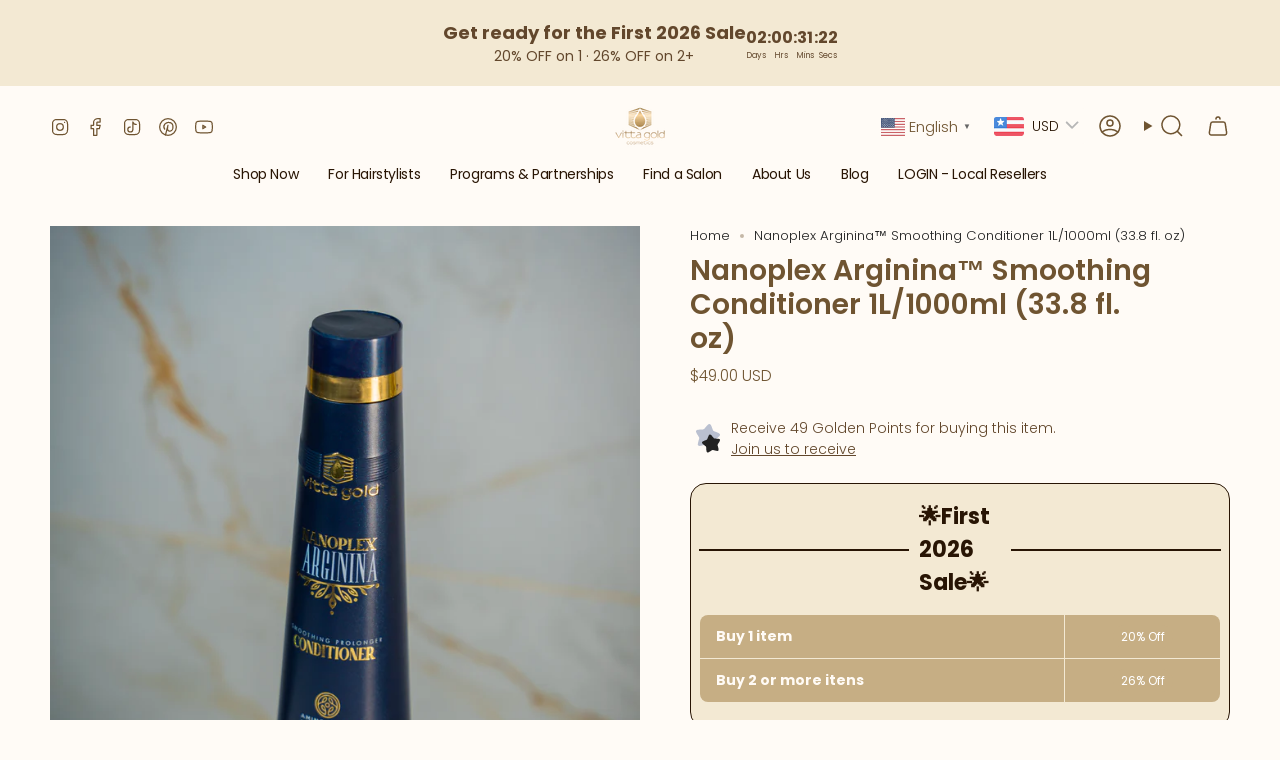

--- FILE ---
content_type: text/html; charset=utf-8
request_url: https://www.vittagold.com/products/nanoplex-arginina-conditioner-1l
body_size: 174468
content:









    
    
    
    
    
    



















<!doctype html>
<html class="no-js no-touch supports-no-cookies" lang="en">
<head>
<script type="application/vnd.locksmith+json" data-locksmith>{"version":"v214","locked":false,"initialized":true,"scope":"product","access_granted":true,"access_denied":false,"requires_customer":false,"manual_lock":false,"remote_lock":false,"has_timeout":false,"remote_rendered":null,"hide_resource":false,"hide_links_to_resource":false,"transparent":true,"locks":{"all":[],"opened":[]},"keys":[],"keys_signature":"794a887b5440c3e901e72458cf095ef24552035a7642b2b92e4f7a3d7c165ced","state":{"template":"product.nanoplexarginina-2","theme":172643582239,"product":"nanoplex-arginina-conditioner-1l","collection":null,"page":null,"blog":null,"article":null,"app":null},"now":1768649119,"path":"\/products\/nanoplex-arginina-conditioner-1l","locale_root_url":"\/","canonical_url":"https:\/\/www.vittagold.com\/products\/nanoplex-arginina-conditioner-1l","customer_id":null,"customer_id_signature":"794a887b5440c3e901e72458cf095ef24552035a7642b2b92e4f7a3d7c165ced","cart":null}</script><script data-locksmith>!function(){var require=undefined,reqwest=function(){function succeed(e){var t=protocolRe.exec(e.url);return t=t&&t[1]||context.location.protocol,httpsRe.test(t)?twoHundo.test(e.request.status):!!e.request.response}function handleReadyState(e,t,n){return function(){return e._aborted?n(e.request):e._timedOut?n(e.request,"Request is aborted: timeout"):void(e.request&&4==e.request[readyState]&&(e.request.onreadystatechange=noop,succeed(e)?t(e.request):n(e.request)))}}function setHeaders(e,t){var n,s=t.headers||{};s.Accept=s.Accept||defaultHeaders.accept[t.type]||defaultHeaders.accept["*"];var r="undefined"!=typeof FormData&&t.data instanceof FormData;for(n in!t.crossOrigin&&!s[requestedWith]&&(s[requestedWith]=defaultHeaders.requestedWith),!s[contentType]&&!r&&(s[contentType]=t.contentType||defaultHeaders.contentType),s)s.hasOwnProperty(n)&&"setRequestHeader"in e&&e.setRequestHeader(n,s[n])}function setCredentials(e,t){"undefined"!=typeof t.withCredentials&&"undefined"!=typeof e.withCredentials&&(e.withCredentials=!!t.withCredentials)}function generalCallback(e){lastValue=e}function urlappend(e,t){return e+(/[?]/.test(e)?"&":"?")+t}function handleJsonp(e,t,n,s){var r=uniqid++,a=e.jsonpCallback||"callback",o=e.jsonpCallbackName||reqwest.getcallbackPrefix(r),i=new RegExp("((^|[?]|&)"+a+")=([^&]+)"),l=s.match(i),c=doc.createElement("script"),u=0,d=-1!==navigator.userAgent.indexOf("MSIE 10.0");return l?"?"===l[3]?s=s.replace(i,"$1="+o):o=l[3]:s=urlappend(s,a+"="+o),context[o]=generalCallback,c.type="text/javascript",c.src=s,c.async=!0,"undefined"!=typeof c.onreadystatechange&&!d&&(c.htmlFor=c.id="_reqwest_"+r),c.onload=c.onreadystatechange=function(){if(c[readyState]&&"complete"!==c[readyState]&&"loaded"!==c[readyState]||u)return!1;c.onload=c.onreadystatechange=null,c.onclick&&c.onclick(),t(lastValue),lastValue=undefined,head.removeChild(c),u=1},head.appendChild(c),{abort:function(){c.onload=c.onreadystatechange=null,n({},"Request is aborted: timeout",{}),lastValue=undefined,head.removeChild(c),u=1}}}function getRequest(e,t){var n,s=this.o,r=(s.method||"GET").toUpperCase(),a="string"==typeof s?s:s.url,o=!1!==s.processData&&s.data&&"string"!=typeof s.data?reqwest.toQueryString(s.data):s.data||null,i=!1;return("jsonp"==s.type||"GET"==r)&&o&&(a=urlappend(a,o),o=null),"jsonp"==s.type?handleJsonp(s,e,t,a):((n=s.xhr&&s.xhr(s)||xhr(s)).open(r,a,!1!==s.async),setHeaders(n,s),setCredentials(n,s),context[xDomainRequest]&&n instanceof context[xDomainRequest]?(n.onload=e,n.onerror=t,n.onprogress=function(){},i=!0):n.onreadystatechange=handleReadyState(this,e,t),s.before&&s.before(n),i?setTimeout(function(){n.send(o)},200):n.send(o),n)}function Reqwest(e,t){this.o=e,this.fn=t,init.apply(this,arguments)}function setType(e){return null===e?undefined:e.match("json")?"json":e.match("javascript")?"js":e.match("text")?"html":e.match("xml")?"xml":void 0}function init(o,fn){function complete(e){for(o.timeout&&clearTimeout(self.timeout),self.timeout=null;0<self._completeHandlers.length;)self._completeHandlers.shift()(e)}function success(resp){var type=o.type||resp&&setType(resp.getResponseHeader("Content-Type"));resp="jsonp"!==type?self.request:resp;var filteredResponse=globalSetupOptions.dataFilter(resp.responseText,type),r=filteredResponse;try{resp.responseText=r}catch(e){}if(r)switch(type){case"json":try{resp=context.JSON?context.JSON.parse(r):eval("("+r+")")}catch(err){return error(resp,"Could not parse JSON in response",err)}break;case"js":resp=eval(r);break;case"html":resp=r;break;case"xml":resp=resp.responseXML&&resp.responseXML.parseError&&resp.responseXML.parseError.errorCode&&resp.responseXML.parseError.reason?null:resp.responseXML}for(self._responseArgs.resp=resp,self._fulfilled=!0,fn(resp),self._successHandler(resp);0<self._fulfillmentHandlers.length;)resp=self._fulfillmentHandlers.shift()(resp);complete(resp)}function timedOut(){self._timedOut=!0,self.request.abort()}function error(e,t,n){for(e=self.request,self._responseArgs.resp=e,self._responseArgs.msg=t,self._responseArgs.t=n,self._erred=!0;0<self._errorHandlers.length;)self._errorHandlers.shift()(e,t,n);complete(e)}this.url="string"==typeof o?o:o.url,this.timeout=null,this._fulfilled=!1,this._successHandler=function(){},this._fulfillmentHandlers=[],this._errorHandlers=[],this._completeHandlers=[],this._erred=!1,this._responseArgs={};var self=this;fn=fn||function(){},o.timeout&&(this.timeout=setTimeout(function(){timedOut()},o.timeout)),o.success&&(this._successHandler=function(){o.success.apply(o,arguments)}),o.error&&this._errorHandlers.push(function(){o.error.apply(o,arguments)}),o.complete&&this._completeHandlers.push(function(){o.complete.apply(o,arguments)}),this.request=getRequest.call(this,success,error)}function reqwest(e,t){return new Reqwest(e,t)}function normalize(e){return e?e.replace(/\r?\n/g,"\r\n"):""}function serial(e,t){var n,s,r,a,o=e.name,i=e.tagName.toLowerCase(),l=function(e){e&&!e.disabled&&t(o,normalize(e.attributes.value&&e.attributes.value.specified?e.value:e.text))};if(!e.disabled&&o)switch(i){case"input":/reset|button|image|file/i.test(e.type)||(n=/checkbox/i.test(e.type),s=/radio/i.test(e.type),r=e.value,(!n&&!s||e.checked)&&t(o,normalize(n&&""===r?"on":r)));break;case"textarea":t(o,normalize(e.value));break;case"select":if("select-one"===e.type.toLowerCase())l(0<=e.selectedIndex?e.options[e.selectedIndex]:null);else for(a=0;e.length&&a<e.length;a++)e.options[a].selected&&l(e.options[a])}}function eachFormElement(){var e,t,a=this,n=function(e,t){var n,s,r;for(n=0;n<t.length;n++)for(r=e[byTag](t[n]),s=0;s<r.length;s++)serial(r[s],a)};for(t=0;t<arguments.length;t++)e=arguments[t],/input|select|textarea/i.test(e.tagName)&&serial(e,a),n(e,["input","select","textarea"])}function serializeQueryString(){return reqwest.toQueryString(reqwest.serializeArray.apply(null,arguments))}function serializeHash(){var n={};return eachFormElement.apply(function(e,t){e in n?(n[e]&&!isArray(n[e])&&(n[e]=[n[e]]),n[e].push(t)):n[e]=t},arguments),n}function buildParams(e,t,n,s){var r,a,o,i=/\[\]$/;if(isArray(t))for(a=0;t&&a<t.length;a++)o=t[a],n||i.test(e)?s(e,o):buildParams(e+"["+("object"==typeof o?a:"")+"]",o,n,s);else if(t&&"[object Object]"===t.toString())for(r in t)buildParams(e+"["+r+"]",t[r],n,s);else s(e,t)}var context=this,XHR2;if("window"in context)var doc=document,byTag="getElementsByTagName",head=doc[byTag]("head")[0];else try{XHR2=require("xhr2")}catch(ex){throw new Error("Peer dependency `xhr2` required! Please npm install xhr2")}var httpsRe=/^http/,protocolRe=/(^\w+):\/\//,twoHundo=/^(20\d|1223)$/,readyState="readyState",contentType="Content-Type",requestedWith="X-Requested-With",uniqid=0,callbackPrefix="reqwest_"+ +new Date,lastValue,xmlHttpRequest="XMLHttpRequest",xDomainRequest="XDomainRequest",noop=function(){},isArray="function"==typeof Array.isArray?Array.isArray:function(e){return e instanceof Array},defaultHeaders={contentType:"application/x-www-form-urlencoded",requestedWith:xmlHttpRequest,accept:{"*":"text/javascript, text/html, application/xml, text/xml, */*",xml:"application/xml, text/xml",html:"text/html",text:"text/plain",json:"application/json, text/javascript",js:"application/javascript, text/javascript"}},xhr=function(e){if(!0!==e.crossOrigin)return context[xmlHttpRequest]?new XMLHttpRequest:XHR2?new XHR2:new ActiveXObject("Microsoft.XMLHTTP");var t=context[xmlHttpRequest]?new XMLHttpRequest:null;if(t&&"withCredentials"in t)return t;if(context[xDomainRequest])return new XDomainRequest;throw new Error("Browser does not support cross-origin requests")},globalSetupOptions={dataFilter:function(e){return e}};return Reqwest.prototype={abort:function(){this._aborted=!0,this.request.abort()},retry:function(){init.call(this,this.o,this.fn)},then:function(e,t){return e=e||function(){},t=t||function(){},this._fulfilled?this._responseArgs.resp=e(this._responseArgs.resp):this._erred?t(this._responseArgs.resp,this._responseArgs.msg,this._responseArgs.t):(this._fulfillmentHandlers.push(e),this._errorHandlers.push(t)),this},always:function(e){return this._fulfilled||this._erred?e(this._responseArgs.resp):this._completeHandlers.push(e),this},fail:function(e){return this._erred?e(this._responseArgs.resp,this._responseArgs.msg,this._responseArgs.t):this._errorHandlers.push(e),this},"catch":function(e){return this.fail(e)}},reqwest.serializeArray=function(){var n=[];return eachFormElement.apply(function(e,t){n.push({name:e,value:t})},arguments),n},reqwest.serialize=function(){if(0===arguments.length)return"";var e,t=Array.prototype.slice.call(arguments,0);return(e=t.pop())&&e.nodeType&&t.push(e)&&(e=null),e&&(e=e.type),("map"==e?serializeHash:"array"==e?reqwest.serializeArray:serializeQueryString).apply(null,t)},reqwest.toQueryString=function(e,t){var n,s,r=t||!1,a=[],o=encodeURIComponent,i=function(e,t){t="function"==typeof t?t():null==t?"":t,a[a.length]=o(e)+"="+o(t)};if(isArray(e))for(s=0;e&&s<e.length;s++)i(e[s].name,e[s].value);else for(n in e)e.hasOwnProperty(n)&&buildParams(n,e[n],r,i);return a.join("&").replace(/%20/g,"+")},reqwest.getcallbackPrefix=function(){return callbackPrefix},reqwest.compat=function(e,t){return e&&(e.type&&(e.method=e.type)&&delete e.type,e.dataType&&(e.type=e.dataType),e.jsonpCallback&&(e.jsonpCallbackName=e.jsonpCallback)&&delete e.jsonpCallback,e.jsonp&&(e.jsonpCallback=e.jsonp)),new Reqwest(e,t)},reqwest.ajaxSetup=function(e){for(var t in e=e||{})globalSetupOptions[t]=e[t]},reqwest}();
/*!
  * Reqwest! A general purpose XHR connection manager
  * license MIT (c) Dustin Diaz 2015
  * https://github.com/ded/reqwest
  */!function(){var o=window.Locksmith={},e=document.querySelector('script[type="application/vnd.locksmith+json"]'),n=e&&e.innerHTML;if(o.state={},o.util={},o.loading=!1,n)try{o.state=JSON.parse(n)}catch(u){}if(document.addEventListener&&document.querySelector){var s,r,a,t=[76,79,67,75,83,77,73,84,72,49,49],i=function(){r=t.slice(0)},l="style",c=function(e){e&&27!==e.keyCode&&"click"!==e.type||(document.removeEventListener("keydown",c),document.removeEventListener("click",c),s&&document.body.removeChild(s),s=null)};i(),document.addEventListener("keyup",function(e){if(e.keyCode===r[0]){if(clearTimeout(a),r.shift(),0<r.length)return void(a=setTimeout(i,1e3));i(),c(),(s=document.createElement("div"))[l].width="50%",s[l].maxWidth="1000px",s[l].height="85%",s[l].border="1px rgba(0, 0, 0, 0.2) solid",s[l].background="rgba(255, 255, 255, 0.99)",s[l].borderRadius="4px",s[l].position="fixed",s[l].top="50%",s[l].left="50%",s[l].transform="translateY(-50%) translateX(-50%)",s[l].boxShadow="0 2px 5px rgba(0, 0, 0, 0.3), 0 0 100vh 100vw rgba(0, 0, 0, 0.5)",s[l].zIndex="2147483645";var t=document.createElement("textarea");t.value=JSON.stringify(JSON.parse(n),null,2),t[l].border="none",t[l].display="block",t[l].boxSizing="border-box",t[l].width="100%",t[l].height="100%",t[l].background="transparent",t[l].padding="22px",t[l].fontFamily="monospace",t[l].fontSize="14px",t[l].color="#333",t[l].resize="none",t[l].outline="none",t.readOnly=!0,s.appendChild(t),document.body.appendChild(s),t.addEventListener("click",function(e){e.stopImmediatePropagation()}),t.select(),document.addEventListener("keydown",c),document.addEventListener("click",c)}})}o.isEmbedded=-1!==window.location.search.indexOf("_ab=0&_fd=0&_sc=1"),o.path=o.state.path||window.location.pathname,o.basePath=o.state.locale_root_url.concat("/apps/locksmith").replace(/^\/\//,"/"),o.reloading=!1,o.util.console=window.console||{log:function(){},error:function(){}},o.util.makeUrl=function(e,t){var n,s=o.basePath+e,r=[],a=o.cache();for(n in a)r.push(n+"="+encodeURIComponent(a[n]));for(n in t)r.push(n+"="+encodeURIComponent(t[n]));return o.state.customer_id&&(r.push("customer_id="+encodeURIComponent(o.state.customer_id)),r.push("customer_id_signature="+encodeURIComponent(o.state.customer_id_signature))),s+=(-1===s.indexOf("?")?"?":"&")+r.join("&")},o._initializeCallbacks=[],o.on=function(e,t){if("initialize"!==e)throw'Locksmith.on() currently only supports the "initialize" event';o._initializeCallbacks.push(t)},o.initializeSession=function(e){if(!o.isEmbedded){var t=!1,n=!0,s=!0;(e=e||{}).silent&&(s=n=!(t=!0)),o.ping({silent:t,spinner:n,reload:s,callback:function(){o._initializeCallbacks.forEach(function(e){e()})}})}},o.cache=function(e){var t={};try{var n=function r(e){return(document.cookie.match("(^|; )"+e+"=([^;]*)")||0)[2]};t=JSON.parse(decodeURIComponent(n("locksmith-params")||"{}"))}catch(u){}if(e){for(var s in e)t[s]=e[s];document.cookie="locksmith-params=; expires=Thu, 01 Jan 1970 00:00:00 GMT; path=/",document.cookie="locksmith-params="+encodeURIComponent(JSON.stringify(t))+"; path=/"}return t},o.cache.cart=o.state.cart,o.cache.cartLastSaved=null,o.params=o.cache(),o.util.reload=function(){o.reloading=!0;try{window.location.href=window.location.href.replace(/#.*/,"")}catch(u){o.util.console.error("Preferred reload method failed",u),window.location.reload()}},o.cache.saveCart=function(e){if(!o.cache.cart||o.cache.cart===o.cache.cartLastSaved)return e?e():null;var t=o.cache.cartLastSaved;o.cache.cartLastSaved=o.cache.cart,reqwest({url:"/cart/update.json",method:"post",type:"json",data:{attributes:{locksmith:o.cache.cart}},complete:e,error:function(e){if(o.cache.cartLastSaved=t,!o.reloading)throw e}})},o.util.spinnerHTML='<style>body{background:#FFF}@keyframes spin{from{transform:rotate(0deg)}to{transform:rotate(360deg)}}#loading{display:flex;width:100%;height:50vh;color:#777;align-items:center;justify-content:center}#loading .spinner{display:block;animation:spin 600ms linear infinite;position:relative;width:50px;height:50px}#loading .spinner-ring{stroke:currentColor;stroke-dasharray:100%;stroke-width:2px;stroke-linecap:round;fill:none}</style><div id="loading"><div class="spinner"><svg width="100%" height="100%"><svg preserveAspectRatio="xMinYMin"><circle class="spinner-ring" cx="50%" cy="50%" r="45%"></circle></svg></svg></div></div>',o.util.clobberBody=function(e){document.body.innerHTML=e},o.util.clobberDocument=function(e){e.responseText&&(e=e.responseText),document.documentElement&&document.removeChild(document.documentElement);var t=document.open("text/html","replace");t.writeln(e),t.close(),setTimeout(function(){var e=t.querySelector("[autofocus]");e&&e.focus()},100)},o.util.serializeForm=function(e){if(e&&"FORM"===e.nodeName){var t,n,s={};for(t=e.elements.length-1;0<=t;t-=1)if(""!==e.elements[t].name)switch(e.elements[t].nodeName){case"INPUT":switch(e.elements[t].type){default:case"text":case"hidden":case"password":case"button":case"reset":case"submit":s[e.elements[t].name]=e.elements[t].value;break;case"checkbox":case"radio":e.elements[t].checked&&(s[e.elements[t].name]=e.elements[t].value);break;case"file":}break;case"TEXTAREA":s[e.elements[t].name]=e.elements[t].value;break;case"SELECT":switch(e.elements[t].type){case"select-one":s[e.elements[t].name]=e.elements[t].value;break;case"select-multiple":for(n=e.elements[t].options.length-1;0<=n;n-=1)e.elements[t].options[n].selected&&(s[e.elements[t].name]=e.elements[t].options[n].value)}break;case"BUTTON":switch(e.elements[t].type){case"reset":case"submit":case"button":s[e.elements[t].name]=e.elements[t].value}}return s}},o.util.on=function(e,a,o,t){t=t||document;var i="locksmith-"+e+a,n=function(e){var t=e.target,n=e.target.parentElement,s=t.className.baseVal||t.className||"",r=n.className.baseVal||n.className||"";("string"==typeof s&&-1!==s.split(/\s+/).indexOf(a)||"string"==typeof r&&-1!==r.split(/\s+/).indexOf(a))&&!e[i]&&(e[i]=!0,o(e))};t.attachEvent?t.attachEvent(e,n):t.addEventListener(e,n,!1)},o.util.enableActions=function(e){o.util.on("click","locksmith-action",function(e){e.preventDefault();var t=e.target;t.dataset.confirmWith&&!confirm(t.dataset.confirmWith)||(t.disabled=!0,t.innerText=t.dataset.disableWith,o.post("/action",t.dataset.locksmithParams,{spinner:!1,type:"text",success:function(e){(e=JSON.parse(e.responseText)).message&&alert(e.message),o.util.reload()}}))},e)},o.util.inject=function(e,t){var n=["data","locksmith","append"];if(-1!==t.indexOf(n.join("-"))){var s=document.createElement("div");s.innerHTML=t,e.appendChild(s)}else e.innerHTML=t;var r,a,o=e.querySelectorAll("script");for(a=0;a<o.length;++a){r=o[a];var i=document.createElement("script");if(r.type&&(i.type=r.type),r.src)i.src=r.src;else{var l=document.createTextNode(r.innerHTML);i.appendChild(l)}e.appendChild(i)}var c=e.querySelector("[autofocus]");c&&c.focus()},o.post=function(e,t,n){!1!==(n=n||{}).spinner&&o.util.clobberBody(o.util.spinnerHTML);var s={};n.container===document?(s.layout=1,n.success=function(e){document.getElementById(n.container);o.util.clobberDocument(e)}):n.container&&(s.layout=0,n.success=function(e){var t=document.getElementById(n.container);o.util.inject(t,e),t.id===t.firstChild.id&&t.parentElement.replaceChild(t.firstChild,t)}),n.form_type&&(t.form_type=n.form_type),n.include_layout_classes!==undefined&&(t.include_layout_classes=n.include_layout_classes),n.lock_id!==undefined&&(t.lock_id=n.lock_id),o.loading=!0;var r=o.util.makeUrl(e,s);reqwest({url:r,method:"post",type:n.type||"html",data:t,complete:function(){o.loading=!1},error:function(e){if(!o.reloading)if("dashboard.weglot.com"!==window.location.host){if(!n.silent)throw alert("Something went wrong! Please refresh and try again."),e;console.error(e)}else console.error(e)},success:n.success||o.util.clobberDocument})},o.postResource=function(e,t){e.path=o.path,e.search=window.location.search,e.state=o.state,e.passcode&&(e.passcode=e.passcode.trim()),e.email&&(e.email=e.email.trim()),e.state.cart=o.cache.cart,e.locksmith_json=o.jsonTag,e.locksmith_json_signature=o.jsonTagSignature,o.post("/resource",e,t)},o.ping=function(e){if(!o.isEmbedded){e=e||{};var t=function(){e.reload?o.util.reload():"function"==typeof e.callback&&e.callback()};o.post("/ping",{path:o.path,search:window.location.search,state:o.state},{spinner:!!e.spinner,silent:"undefined"==typeof e.silent||e.silent,type:"text",success:function(e){(e=JSON.parse(e.responseText)).messages&&0<e.messages.length&&o.showMessages(e.messages),e.cart&&o.cache.cart!==e.cart?(o.cache.cart=e.cart,o.cache.saveCart(function(){t(),e.cart&&e.cart.match(/^.+:/)&&o.util.reload()})):t()}})}},o.timeoutMonitor=function(){var e=o.cache.cart;o.ping({callback:function(){e!==o.cache.cart||setTimeout(function(){o.timeoutMonitor()},6e4)}})},o.showMessages=function(e){var t=document.createElement("div");t.style.position="fixed",t.style.left=0,t.style.right=0,t.style.bottom="-50px",t.style.opacity=0,t.style.background="#191919",t.style.color="#ddd",t.style.transition="bottom 0.2s, opacity 0.2s",t.style.zIndex=999999,t.innerHTML="        <style>          .locksmith-ab .locksmith-b { display: none; }          .locksmith-ab.toggled .locksmith-b { display: flex; }          .locksmith-ab.toggled .locksmith-a { display: none; }          .locksmith-flex { display: flex; flex-wrap: wrap; justify-content: space-between; align-items: center; padding: 10px 20px; }          .locksmith-message + .locksmith-message { border-top: 1px #555 solid; }          .locksmith-message a { color: inherit; font-weight: bold; }          .locksmith-message a:hover { color: inherit; opacity: 0.8; }          a.locksmith-ab-toggle { font-weight: inherit; text-decoration: underline; }          .locksmith-text { flex-grow: 1; }          .locksmith-cta { flex-grow: 0; text-align: right; }          .locksmith-cta button { transform: scale(0.8); transform-origin: left; }          .locksmith-cta > * { display: block; }          .locksmith-cta > * + * { margin-top: 10px; }          .locksmith-message a.locksmith-close { flex-grow: 0; text-decoration: none; margin-left: 15px; font-size: 30px; font-family: monospace; display: block; padding: 2px 10px; }                    @media screen and (max-width: 600px) {            .locksmith-wide-only { display: none !important; }            .locksmith-flex { padding: 0 15px; }            .locksmith-flex > * { margin-top: 5px; margin-bottom: 5px; }            .locksmith-cta { text-align: left; }          }                    @media screen and (min-width: 601px) {            .locksmith-narrow-only { display: none !important; }          }        </style>      "+e.map(function(e){return'<div class="locksmith-message">'+e+"</div>"}).join(""),document.body.appendChild(t),document.body.style.position="relative",document.body.parentElement.style.paddingBottom=t.offsetHeight+"px",setTimeout(function(){t.style.bottom=0,t.style.opacity=1},50),o.util.on("click","locksmith-ab-toggle",function(e){e.preventDefault();for(var t=e.target.parentElement;-1===t.className.split(" ").indexOf("locksmith-ab");)t=t.parentElement;-1!==t.className.split(" ").indexOf("toggled")?t.className=t.className.replace("toggled",""):t.className=t.className+" toggled"}),o.util.enableActions(t)}}()}();</script>
      <script data-locksmith>Locksmith.cache.cart=null</script>

  <script data-locksmith>Locksmith.jsonTag="\u003cscript type=\"application\/vnd.locksmith+json\" data-locksmith\u003e{\"version\":\"v214\",\"locked\":false,\"initialized\":true,\"scope\":\"product\",\"access_granted\":true,\"access_denied\":false,\"requires_customer\":false,\"manual_lock\":false,\"remote_lock\":false,\"has_timeout\":false,\"remote_rendered\":null,\"hide_resource\":false,\"hide_links_to_resource\":false,\"transparent\":true,\"locks\":{\"all\":[],\"opened\":[]},\"keys\":[],\"keys_signature\":\"794a887b5440c3e901e72458cf095ef24552035a7642b2b92e4f7a3d7c165ced\",\"state\":{\"template\":\"product.nanoplexarginina-2\",\"theme\":172643582239,\"product\":\"nanoplex-arginina-conditioner-1l\",\"collection\":null,\"page\":null,\"blog\":null,\"article\":null,\"app\":null},\"now\":1768649119,\"path\":\"\\\/products\\\/nanoplex-arginina-conditioner-1l\",\"locale_root_url\":\"\\\/\",\"canonical_url\":\"https:\\\/\\\/www.vittagold.com\\\/products\\\/nanoplex-arginina-conditioner-1l\",\"customer_id\":null,\"customer_id_signature\":\"794a887b5440c3e901e72458cf095ef24552035a7642b2b92e4f7a3d7c165ced\",\"cart\":null}\u003c\/script\u003e";Locksmith.jsonTagSignature="a518161220a8e1208fc10c104535e577bf363c0a3a341eabdd6176da04f0d05d"</script>

  <!-- Google tag (gtag.js) -->
<script async src="https://www.googletagmanager.com/gtag/js?id=AW-786447451"></script>
<script>
  window.dataLayer = window.dataLayer || [];
  function gtag(){dataLayer.push(arguments);}
  gtag('js', new Date());
  gtag('config', 'AW-786447451');
</script>
  

<link href="//www.vittagold.com/cdn/shop/t/30/assets/tiny.content.min.css?v=15294" rel="stylesheet" type="text/css" media="all" />

<link href="//www.vittagold.com/cdn/shop/t/30/assets/bss-hide-variant.css?v=66711028209517108161731594890" rel="stylesheet" type="text/css" media="all" />
  <meta charset="UTF-8">
  <meta http-equiv="X-UA-Compatible" content="IE=edge">
  <meta name="viewport" content="width=device-width, initial-scale=1.0">
  <meta name="theme-color" content="#ab8c52">
  <link rel="canonical" href="https://www.vittagold.com/products/nanoplex-arginina-conditioner-1l">
  <!-- ======================= Broadcast Theme V5.8.2 ========================= -->

  <link href="//www.vittagold.com/cdn/shop/t/30/assets/theme.css?v=184369073699545486261750081346" as="style" rel="preload">
  <link href="//www.vittagold.com/cdn/shop/t/30/assets/vendor.js?v=37228463622838409191731594783" as="script" rel="preload">
  <link href="//www.vittagold.com/cdn/shop/t/30/assets/theme.js?v=68692674978099020611731594783" as="script" rel="preload">
<style data-shopify>.loading { position: fixed; top: 0; left: 0; z-index: 99999; width: 100%; height: 100%; background: var(--bg); transition: opacity 0.2s ease-out, visibility 0.2s ease-out; }
    body.is-loaded .loading { opacity: 0; visibility: hidden; pointer-events: none; }
    .loading__image__holder { position: absolute; top: 0; left: 0; width: 100%; height: 100%; font-size: 0; display: flex; align-items: center; justify-content: center; }
    .loading__image__holder:nth-child(2) { opacity: 0; }
    .loading__image { max-width: 100px; max-height: 100px; object-fit: contain; }
    .loading--animate .loading__image__holder:nth-child(1) { animation: pulse1 2s infinite ease-in-out; }
    .loading--animate .loading__image__holder:nth-child(2) { animation: pulse2 2s infinite ease-in-out; }
    @keyframes pulse1 {
      0% { opacity: 1; }
      50% { opacity: 0; }
      100% { opacity: 1; }
    }
    @keyframes pulse2 {
      0% { opacity: 0; }
      50% { opacity: 1; }
      100% { opacity: 0; }
    }</style>
    <link rel="icon" type="image/png" href="//www.vittagold.com/cdn/shop/files/Logo_Vitta_Gold_Transparente_Simbolo_ed56f1ed-80bb-4619-917c-20ec53df838f.png?crop=center&height=32&v=1681491381&width=32">
  

  <!-- Title and description ================================================ -->
  
  <title>
    
    Nanoplex Arginina™ Smoothing Conditioner 1L/1000ml (33.8 fl. oz)
    
    
    
      &ndash; Vitta Gold Cosmetics
    
  </title>

  
<meta name="description" content="Experience salon-quality smoothing effects with Nanoplex Arginina™ Smoothing Conditioner. Our conditioner delivers long-lasting sleekness and nourishment. Elevate your salon services and your home hair care treatment with our premium smoothing conditioner. Worldwide delivery.">


    
      
      </style>
    
  <meta property="og:site_name" content="Vitta Gold Cosmetics">
<meta property="og:url" content="https://www.vittagold.com/products/nanoplex-arginina-conditioner-1l"><meta property="og:title" content="Nanoplex Arginina™ Smoothing Conditioner 1L/1000ml (33.8 fl. oz)">
<meta property="og:type" content="product">
<meta property="og:description" content="Experience salon-quality smoothing effects with Nanoplex Arginina™ Smoothing Conditioner. Our conditioner delivers long-lasting sleekness and nourishment. Elevate your salon services and your home hair care treatment with our premium smoothing conditioner. Worldwide delivery.">
<meta property="og:image" content="http://www.vittagold.com/cdn/shop/files/4KU07441.png?v=1748367129">
<meta property="og:image:secure_url" content="https://www.vittagold.com/cdn/shop/files/4KU07441.png?v=1748367129">
<meta property="og:image:width" content="3786">
  <meta property="og:image:height" content="4733"><meta property="og:price:amount" content="49.00">
<meta property="og:price:currency" content="USD">
<meta name="twitter:card" content="summary_large_image"><meta name="twitter:title" content="Nanoplex Arginina™ Smoothing Conditioner 1L/1000ml (33.8 fl. oz)">
<meta name="twitter:description" content="Experience salon-quality smoothing effects with Nanoplex Arginina™ Smoothing Conditioner. Our conditioner delivers long-lasting sleekness and nourishment. Elevate your salon services and your home hair care treatment with our premium smoothing conditioner. Worldwide delivery.">


  <!-- CSS ================================================================== -->
  <style data-shopify>
@font-face {
  font-family: Poppins;
  font-weight: 600;
  font-style: normal;
  font-display: swap;
  src: url("//www.vittagold.com/cdn/fonts/poppins/poppins_n6.aa29d4918bc243723d56b59572e18228ed0786f6.woff2") format("woff2"),
       url("//www.vittagold.com/cdn/fonts/poppins/poppins_n6.5f815d845fe073750885d5b7e619ee00e8111208.woff") format("woff");
}

    @font-face {
  font-family: Poppins;
  font-weight: 300;
  font-style: normal;
  font-display: swap;
  src: url("//www.vittagold.com/cdn/fonts/poppins/poppins_n3.05f58335c3209cce17da4f1f1ab324ebe2982441.woff2") format("woff2"),
       url("//www.vittagold.com/cdn/fonts/poppins/poppins_n3.6971368e1f131d2c8ff8e3a44a36b577fdda3ff5.woff") format("woff");
}

    @font-face {
  font-family: Poppins;
  font-weight: 600;
  font-style: normal;
  font-display: swap;
  src: url("//www.vittagold.com/cdn/fonts/poppins/poppins_n6.aa29d4918bc243723d56b59572e18228ed0786f6.woff2") format("woff2"),
       url("//www.vittagold.com/cdn/fonts/poppins/poppins_n6.5f815d845fe073750885d5b7e619ee00e8111208.woff") format("woff");
}


    
      @font-face {
  font-family: Poppins;
  font-weight: 700;
  font-style: normal;
  font-display: swap;
  src: url("//www.vittagold.com/cdn/fonts/poppins/poppins_n7.56758dcf284489feb014a026f3727f2f20a54626.woff2") format("woff2"),
       url("//www.vittagold.com/cdn/fonts/poppins/poppins_n7.f34f55d9b3d3205d2cd6f64955ff4b36f0cfd8da.woff") format("woff");
}

    

    
      @font-face {
  font-family: Poppins;
  font-weight: 400;
  font-style: normal;
  font-display: swap;
  src: url("//www.vittagold.com/cdn/fonts/poppins/poppins_n4.0ba78fa5af9b0e1a374041b3ceaadf0a43b41362.woff2") format("woff2"),
       url("//www.vittagold.com/cdn/fonts/poppins/poppins_n4.214741a72ff2596839fc9760ee7a770386cf16ca.woff") format("woff");
}

    

    
    

    
      @font-face {
  font-family: Poppins;
  font-weight: 300;
  font-style: italic;
  font-display: swap;
  src: url("//www.vittagold.com/cdn/fonts/poppins/poppins_i3.8536b4423050219f608e17f134fe9ea3b01ed890.woff2") format("woff2"),
       url("//www.vittagold.com/cdn/fonts/poppins/poppins_i3.0f4433ada196bcabf726ed78f8e37e0995762f7f.woff") format("woff");
}

    

    
      @font-face {
  font-family: Poppins;
  font-weight: 400;
  font-style: italic;
  font-display: swap;
  src: url("//www.vittagold.com/cdn/fonts/poppins/poppins_i4.846ad1e22474f856bd6b81ba4585a60799a9f5d2.woff2") format("woff2"),
       url("//www.vittagold.com/cdn/fonts/poppins/poppins_i4.56b43284e8b52fc64c1fd271f289a39e8477e9ec.woff") format("woff");
}

    
  </style>

  
<style data-shopify>

:root {--scrollbar-width: 0px;





--COLOR-VIDEO-BG: #fff0dd;
--COLOR-BG-BRIGHTER: #fff0dd;--COLOR-BG: #fffbf6;--COLOR-BG-ALPHA-25: rgba(255, 251, 246, 0.25);
--COLOR-BG-TRANSPARENT: rgba(255, 251, 246, 0);
--COLOR-BG-SECONDARY: #F7F9FA;
--COLOR-BG-SECONDARY-LIGHTEN: #ffffff;
--COLOR-BG-RGB: 255, 251, 246;

--COLOR-TEXT-DARK: #3e2c15;
--COLOR-TEXT: #6f5431;
--COLOR-TEXT-LIGHT: #9a866c;


/* === Opacity shades of grey ===*/
--COLOR-A5:  rgba(111, 84, 49, 0.05);
--COLOR-A10: rgba(111, 84, 49, 0.1);
--COLOR-A15: rgba(111, 84, 49, 0.15);
--COLOR-A20: rgba(111, 84, 49, 0.2);
--COLOR-A25: rgba(111, 84, 49, 0.25);
--COLOR-A30: rgba(111, 84, 49, 0.3);
--COLOR-A35: rgba(111, 84, 49, 0.35);
--COLOR-A40: rgba(111, 84, 49, 0.4);
--COLOR-A45: rgba(111, 84, 49, 0.45);
--COLOR-A50: rgba(111, 84, 49, 0.5);
--COLOR-A55: rgba(111, 84, 49, 0.55);
--COLOR-A60: rgba(111, 84, 49, 0.6);
--COLOR-A65: rgba(111, 84, 49, 0.65);
--COLOR-A70: rgba(111, 84, 49, 0.7);
--COLOR-A75: rgba(111, 84, 49, 0.75);
--COLOR-A80: rgba(111, 84, 49, 0.8);
--COLOR-A85: rgba(111, 84, 49, 0.85);
--COLOR-A90: rgba(111, 84, 49, 0.9);
--COLOR-A95: rgba(111, 84, 49, 0.95);

--COLOR-BORDER: rgb(240, 240, 240);
--COLOR-BORDER-LIGHT: #f6f4f2;
--COLOR-BORDER-HAIRLINE: #fff4e7;
--COLOR-BORDER-DARK: #bdbdbd;/* === Bright color ===*/
--COLOR-PRIMARY: #ab8c52;
--COLOR-PRIMARY-HOVER: #806430;
--COLOR-PRIMARY-FADE: rgba(171, 140, 82, 0.05);
--COLOR-PRIMARY-FADE-HOVER: rgba(171, 140, 82, 0.1);
--COLOR-PRIMARY-LIGHT: #e8d4ae;--COLOR-PRIMARY-OPPOSITE: #ffffff;



/* === link Color ===*/
--COLOR-LINK: #212121;
--COLOR-LINK-HOVER: rgba(33, 33, 33, 0.7);
--COLOR-LINK-FADE: rgba(33, 33, 33, 0.05);
--COLOR-LINK-FADE-HOVER: rgba(33, 33, 33, 0.1);--COLOR-LINK-OPPOSITE: #ffffff;


/* === Product grid sale tags ===*/
--COLOR-SALE-BG: #def9ed;
--COLOR-SALE-TEXT: #4a9d58;

/* === Product grid badges ===*/
--COLOR-BADGE-BG: #ffffff;
--COLOR-BADGE-TEXT: #212121;

/* === Product sale color ===*/
--COLOR-SALE: #c5aa76;

/* === Gray background on Product grid items ===*/--filter-bg: 1.0;/* === Helper colors for form error states ===*/
--COLOR-ERROR: #721C24;
--COLOR-ERROR-BG: #F8D7DA;
--COLOR-ERROR-BORDER: #F5C6CB;



  --RADIUS: 0px;
  --RADIUS-SELECT: 0px;

--COLOR-HEADER-BG: #fffbf6;--COLOR-HEADER-BG-TRANSPARENT: rgba(255, 251, 246, 0);
--COLOR-HEADER-LINK: #6f5431;
--COLOR-HEADER-LINK-HOVER: rgba(111, 84, 49, 0.7);

--COLOR-MENU-BG: #fffbf6;
--COLOR-MENU-LINK: #291504;
--COLOR-MENU-LINK-HOVER: rgba(41, 21, 4, 0.7);
--COLOR-SUBMENU-BG: #fffbf6;
--COLOR-SUBMENU-LINK: #6f5431;
--COLOR-SUBMENU-LINK-HOVER: rgba(111, 84, 49, 0.7);
--COLOR-SUBMENU-TEXT-LIGHT: #9a866c;
--COLOR-MENU-TRANSPARENT: #ffffff;
--COLOR-MENU-TRANSPARENT-HOVER: rgba(255, 255, 255, 0.7);--COLOR-FOOTER-BG: #fffbf6;
--COLOR-FOOTER-BG-HAIRLINE: #fff4e7;
--COLOR-FOOTER-TEXT: #291504;
--COLOR-FOOTER-TEXT-A35: rgba(41, 21, 4, 0.35);
--COLOR-FOOTER-TEXT-A75: rgba(41, 21, 4, 0.75);
--COLOR-FOOTER-LINK: #43563f;
--COLOR-FOOTER-LINK-HOVER: rgba(67, 86, 63, 0.7);
--COLOR-FOOTER-BORDER: #291504;

--TRANSPARENT: rgba(255, 255, 255, 0);

/* === Default overlay opacity ===*/
--overlay-opacity: 0;
--underlay-opacity: 1;
--underlay-bg: rgba(0,0,0,0.4);

/* === Custom Cursor ===*/
--ICON-ZOOM-IN: url( "//www.vittagold.com/cdn/shop/t/30/assets/icon-zoom-in.svg?v=182473373117644429561731594783" );
--ICON-ZOOM-OUT: url( "//www.vittagold.com/cdn/shop/t/30/assets/icon-zoom-out.svg?v=101497157853986683871731594783" );

/* === Custom Icons ===*/


  
  --ICON-ADD-BAG: url( "//www.vittagold.com/cdn/shop/t/30/assets/icon-add-bag-medium.svg?v=139170916092727621901731594783" );
  --ICON-ADD-CART: url( "//www.vittagold.com/cdn/shop/t/30/assets/icon-add-cart-medium.svg?v=57635405022452982901731594783" );
  --ICON-ARROW-LEFT: url( "//www.vittagold.com/cdn/shop/t/30/assets/icon-arrow-left-medium.svg?v=98614866157451683461731594783" );
  --ICON-ARROW-RIGHT: url( "//www.vittagold.com/cdn/shop/t/30/assets/icon-arrow-right-medium.svg?v=127385474140982877711731594783" );
  --ICON-SELECT: url("//www.vittagold.com/cdn/shop/t/30/assets/icon-select-medium.svg?v=26525384418548854221731594783");


--PRODUCT-GRID-ASPECT-RATIO: 100%;

/* === Typography ===*/
--FONT-WEIGHT-BODY: 300;
--FONT-WEIGHT-BODY-BOLD: 400;

--FONT-STACK-BODY: Poppins, sans-serif;
--FONT-STYLE-BODY: normal;
--FONT-STYLE-BODY-ITALIC: italic;
--FONT-ADJUST-BODY: 0.95;

--LETTER-SPACING-BODY: 0.0em;

--FONT-WEIGHT-HEADING: 600;
--FONT-WEIGHT-HEADING-BOLD: 700;

--FONT-UPPERCASE-HEADING: none;
--LETTER-SPACING-HEADING: 0.0em;

--FONT-STACK-HEADING: Poppins, sans-serif;
--FONT-STYLE-HEADING: normal;
--FONT-STYLE-HEADING-ITALIC: italic;
--FONT-ADJUST-HEADING: 1.05;

--FONT-WEIGHT-SUBHEADING: 300;
--FONT-WEIGHT-SUBHEADING-BOLD: 400;

--FONT-STACK-SUBHEADING: Poppins, sans-serif;
--FONT-STYLE-SUBHEADING: normal;
--FONT-STYLE-SUBHEADING-ITALIC: italic;
--FONT-ADJUST-SUBHEADING: 1.0;

--FONT-UPPERCASE-SUBHEADING: none;
--LETTER-SPACING-SUBHEADING: 0.1em;

--FONT-STACK-NAV: Poppins, sans-serif;
--FONT-STYLE-NAV: normal;
--FONT-STYLE-NAV-ITALIC: italic;
--FONT-ADJUST-NAV: 1.0;

--FONT-WEIGHT-NAV: 300;
--FONT-WEIGHT-NAV-BOLD: 400;

--LETTER-SPACING-NAV: -0.025em;

--FONT-SIZE-BASE: 0.95rem;
--FONT-SIZE-BASE-PERCENT: 0.95;

/* === Parallax ===*/
--PARALLAX-STRENGTH-MIN: 135.0%;
--PARALLAX-STRENGTH-MAX: 145.0%;--COLUMNS: 4;
--COLUMNS-MEDIUM: 3;
--COLUMNS-SMALL: 2;
--COLUMNS-MOBILE: 1;--LAYOUT-OUTER: 50px;
  --LAYOUT-GUTTER: 32px;
  --LAYOUT-OUTER-MEDIUM: 30px;
  --LAYOUT-GUTTER-MEDIUM: 22px;
  --LAYOUT-OUTER-SMALL: 16px;
  --LAYOUT-GUTTER-SMALL: 16px;--base-animation-delay: 0ms;
--line-height-normal: 1.375; /* Equals to line-height: normal; */--SIDEBAR-WIDTH: 288px;
  --SIDEBAR-WIDTH-MEDIUM: 258px;--DRAWER-WIDTH: 380px;--ICON-STROKE-WIDTH: 1.5px;/* === Button General ===*/
--BTN-FONT-STACK: Poppins, sans-serif;
--BTN-FONT-WEIGHT: 600;
--BTN-FONT-STYLE: normal;
--BTN-FONT-SIZE: 14px;

--BTN-LETTER-SPACING: 0.075em;
--BTN-UPPERCASE: none;
--BTN-TEXT-ARROW-OFFSET: 0px;

/* === Button Primary ===*/
--BTN-PRIMARY-BORDER-COLOR: #6f5431;
--BTN-PRIMARY-BG-COLOR: #6f5431;
--BTN-PRIMARY-TEXT-COLOR: #fffef7;


  --BTN-PRIMARY-BG-COLOR-BRIGHTER: #5d4729;


/* === Button Secondary ===*/
--BTN-SECONDARY-BORDER-COLOR: #fffef7;
--BTN-SECONDARY-BG-COLOR: #fffef7;
--BTN-SECONDARY-TEXT-COLOR: #291504;


  --BTN-SECONDARY-BG-COLOR-BRIGHTER: #fffbde;


/* === Button White ===*/
--TEXT-BTN-BORDER-WHITE: #fff;
--TEXT-BTN-BG-WHITE: #fff;
--TEXT-BTN-WHITE: #000;
--TEXT-BTN-BG-WHITE-BRIGHTER: #f2f2f2;

/* === Button Black ===*/
--TEXT-BTN-BG-BLACK: #000;
--TEXT-BTN-BORDER-BLACK: #000;
--TEXT-BTN-BLACK: #fff;
--TEXT-BTN-BG-BLACK-BRIGHTER: #1a1a1a;

/* === Default Cart Gradient ===*/

--FREE-SHIPPING-GRADIENT: linear-gradient(to right, var(--COLOR-PRIMARY-LIGHT) 0%, var(--COLOR-PRIMARY) 100%);

/* === Swatch Size ===*/
--swatch-size-filters: calc(1.15rem * var(--FONT-ADJUST-BODY));
--swatch-size-product: calc(2.2rem * var(--FONT-ADJUST-BODY));
}

/* === Backdrop ===*/
::backdrop {
  --underlay-opacity: 1;
  --underlay-bg: rgba(0,0,0,0.4);
}
</style>


  <link href="//www.vittagold.com/cdn/shop/t/30/assets/theme.css?v=184369073699545486261750081346" rel="stylesheet" type="text/css" media="all" />
<link href="//www.vittagold.com/cdn/shop/t/30/assets/swatches.css?v=157844926215047500451731594783" as="style" rel="preload">
    <link href="//www.vittagold.com/cdn/shop/t/30/assets/swatches.css?v=157844926215047500451731594783" rel="stylesheet" type="text/css" media="all" />
<style data-shopify>.swatches {
    --black: #000000;--white: #fafafa;--blank: url(//www.vittagold.com/cdn/shop/files/blank_small.png?v=15294);
  }</style>
<script>
    if (window.navigator.userAgent.indexOf('MSIE ') > 0 || window.navigator.userAgent.indexOf('Trident/') > 0) {
      document.documentElement.className = document.documentElement.className + ' ie';

      var scripts = document.getElementsByTagName('script')[0];
      var polyfill = document.createElement("script");
      polyfill.defer = true;
      polyfill.src = "//www.vittagold.com/cdn/shop/t/30/assets/ie11.js?v=144489047535103983231731594783";

      scripts.parentNode.insertBefore(polyfill, scripts);
    } else {
      document.documentElement.className = document.documentElement.className.replace('no-js', 'js');
    }

    document.documentElement.style.setProperty('--scrollbar-width', `${getScrollbarWidth()}px`);

    function getScrollbarWidth() {
      // Creating invisible container
      const outer = document.createElement('div');
      outer.style.visibility = 'hidden';
      outer.style.overflow = 'scroll'; // forcing scrollbar to appear
      outer.style.msOverflowStyle = 'scrollbar'; // needed for WinJS apps
      document.documentElement.appendChild(outer);

      // Creating inner element and placing it in the container
      const inner = document.createElement('div');
      outer.appendChild(inner);

      // Calculating difference between container's full width and the child width
      const scrollbarWidth = outer.offsetWidth - inner.offsetWidth;

      // Removing temporary elements from the DOM
      outer.parentNode.removeChild(outer);

      return scrollbarWidth;
    }

    let root = '/';
    if (root[root.length - 1] !== '/') {
      root = root + '/';
    }

    window.theme = {
      routes: {
        root: root,
        cart_url: '/cart',
        cart_add_url: '/cart/add',
        cart_change_url: '/cart/change',
        product_recommendations_url: '/recommendations/products',
        predictive_search_url: '/search/suggest',
        addresses_url: '/account/addresses'
      },
      assets: {
        photoswipe: '//www.vittagold.com/cdn/shop/t/30/assets/photoswipe.js?v=162613001030112971491731594783',
        smoothscroll: '//www.vittagold.com/cdn/shop/t/30/assets/smoothscroll.js?v=37906625415260927261731594783',
      },
      strings: {
        addToCart: "Add to cart",
        cartAcceptanceError: "You must accept our terms and conditions.",
        soldOut: "Sold Out",
        from: "From",
        preOrder: "Pre-order",
        sale: "Sale",
        subscription: "Subscription",
        unavailable: "Unavailable",
        unitPrice: "Unit price",
        unitPriceSeparator: "per",
        shippingCalcSubmitButton: "Calculate shipping",
        shippingCalcSubmitButtonDisabled: "Calculating...",
        selectValue: "Select value",
        selectColor: "Select color",
        oneColor: "color",
        otherColor: "colors",
        upsellAddToCart: "Add",
        free: "Free",
        swatchesColor: "Color, Colour",
        sku: "SKU",
      },
      settings: {
        cartType: "drawer",
        customerLoggedIn: null ? true : false,
        enableQuickAdd: true,
        enableAnimations: true,
        variantOnSale: true,
        collectionSwatchStyle: "text-slider",
        swatchesType: "theme"
      },
      sliderArrows: {
        prev: '<button type="button" class="slider__button slider__button--prev" data-button-arrow data-button-prev>' + "Previous" + '</button>',
        next: '<button type="button" class="slider__button slider__button--next" data-button-arrow data-button-next>' + "Next" + '</button>',
      },
      moneyFormat: true ? "\u003cspan class=money\u003e ${{amount}} USD\u003c\/span\u003e" : "\u003cspan class=money\u003e ${{amount}}\u003c\/span\u003e",
      moneyWithoutCurrencyFormat: "\u003cspan class=money\u003e ${{amount}}\u003c\/span\u003e",
      moneyWithCurrencyFormat: "\u003cspan class=money\u003e ${{amount}} USD\u003c\/span\u003e",
      subtotal: 0,
      info: {
        name: 'broadcast'
      },
      version: '5.8.2'
    };

    let windowInnerHeight = window.innerHeight;
    document.documentElement.style.setProperty('--full-height', `${windowInnerHeight}px`);
    document.documentElement.style.setProperty('--three-quarters', `${windowInnerHeight * 0.75}px`);
    document.documentElement.style.setProperty('--two-thirds', `${windowInnerHeight * 0.66}px`);
    document.documentElement.style.setProperty('--one-half', `${windowInnerHeight * 0.5}px`);
    document.documentElement.style.setProperty('--one-third', `${windowInnerHeight * 0.33}px`);
    document.documentElement.style.setProperty('--one-fifth', `${windowInnerHeight * 0.2}px`);
  </script>

  

  <!-- Theme Javascript ============================================================== -->
  <script src="//www.vittagold.com/cdn/shop/t/30/assets/vendor.js?v=37228463622838409191731594783" defer="defer"></script>
  <script src="//www.vittagold.com/cdn/shop/t/30/assets/theme.js?v=68692674978099020611731594783" defer="defer"></script><!-- Shopify app scripts =========================================================== -->

  <script>window.performance && window.performance.mark && window.performance.mark('shopify.content_for_header.start');</script><meta name="google-site-verification" content="L_yDgG4lO8kCyMZgoMzypuMEDhOLxLGv9Rf1KL9ySNc">
<meta name="facebook-domain-verification" content="jun5lw8z37c9heqosxtbdag7v5yev9">
<meta id="shopify-digital-wallet" name="shopify-digital-wallet" content="/24563253282/digital_wallets/dialog">
<meta name="shopify-checkout-api-token" content="8c3aedfdcdf354aafe45003f66debcd5">
<meta id="in-context-paypal-metadata" data-shop-id="24563253282" data-venmo-supported="true" data-environment="production" data-locale="en_US" data-paypal-v4="true" data-currency="USD">
<link rel="alternate" hreflang="x-default" href="https://www.vittagold.com/products/nanoplex-arginina-conditioner-1l">
<link rel="alternate" hreflang="en" href="https://www.vittagold.com/products/nanoplex-arginina-conditioner-1l">
<link rel="alternate" hreflang="es" href="https://www.vittagold.com/es/products/nanoplex-arginina-conditioner-1l">
<link rel="alternate" hreflang="fr" href="https://www.vittagold.com/fr/products/nanoplex-arginina-conditioner-1l">
<link rel="alternate" hreflang="en-BR" href="https://www.vittagold.com/en-br/products/nanoplex-arginina-conditioner-1l">
<link rel="alternate" hreflang="en-CA" href="https://www.vittagold.com/en-ca/products/nanoplex-arginina-conditioner-1l">
<link rel="alternate" hreflang="es-CA" href="https://www.vittagold.com/es-ca/products/nanoplex-arginina-conditioner-1l">
<link rel="alternate" hreflang="fr-CA" href="https://www.vittagold.com/fr-ca/products/nanoplex-arginina-conditioner-1l">
<link rel="alternate" hreflang="en-FR" href="https://www.vittagold.com/en-fr/products/nanoplex-arginina-conditioner-1l">
<link rel="alternate" hreflang="fr-FR" href="https://www.vittagold.com/fr-fr/products/nanoplex-arginina-conditioner-1l">
<link rel="alternate" hreflang="en-CO" href="https://www.vittagold.com/en-co/products/nanoplex-arginina-conditioner-1l">
<link rel="alternate" type="application/json+oembed" href="https://www.vittagold.com/products/nanoplex-arginina-conditioner-1l.oembed">
<script async="async" src="/checkouts/internal/preloads.js?locale=en-US"></script>
<script id="shopify-features" type="application/json">{"accessToken":"8c3aedfdcdf354aafe45003f66debcd5","betas":["rich-media-storefront-analytics"],"domain":"www.vittagold.com","predictiveSearch":true,"shopId":24563253282,"locale":"en"}</script>
<script>var Shopify = Shopify || {};
Shopify.shop = "vitta-gold.myshopify.com";
Shopify.locale = "en";
Shopify.currency = {"active":"USD","rate":"1.0"};
Shopify.country = "US";
Shopify.theme = {"name":"Updated copy of Broadcast (With SparkLayer 25\/06)","id":172643582239,"schema_name":"Broadcast","schema_version":"5.8.2","theme_store_id":868,"role":"main"};
Shopify.theme.handle = "null";
Shopify.theme.style = {"id":null,"handle":null};
Shopify.cdnHost = "www.vittagold.com/cdn";
Shopify.routes = Shopify.routes || {};
Shopify.routes.root = "/";</script>
<script type="module">!function(o){(o.Shopify=o.Shopify||{}).modules=!0}(window);</script>
<script>!function(o){function n(){var o=[];function n(){o.push(Array.prototype.slice.apply(arguments))}return n.q=o,n}var t=o.Shopify=o.Shopify||{};t.loadFeatures=n(),t.autoloadFeatures=n()}(window);</script>
<script id="shop-js-analytics" type="application/json">{"pageType":"product"}</script>
<script defer="defer" async type="module" src="//www.vittagold.com/cdn/shopifycloud/shop-js/modules/v2/client.init-shop-cart-sync_C5BV16lS.en.esm.js"></script>
<script defer="defer" async type="module" src="//www.vittagold.com/cdn/shopifycloud/shop-js/modules/v2/chunk.common_CygWptCX.esm.js"></script>
<script type="module">
  await import("//www.vittagold.com/cdn/shopifycloud/shop-js/modules/v2/client.init-shop-cart-sync_C5BV16lS.en.esm.js");
await import("//www.vittagold.com/cdn/shopifycloud/shop-js/modules/v2/chunk.common_CygWptCX.esm.js");

  window.Shopify.SignInWithShop?.initShopCartSync?.({"fedCMEnabled":true,"windoidEnabled":true});

</script>
<script>(function() {
  var isLoaded = false;
  function asyncLoad() {
    if (isLoaded) return;
    isLoaded = true;
    var urls = ["https:\/\/loox.io\/widget\/NkWshUAUOu\/loox.1587406746763.js?shop=vitta-gold.myshopify.com","https:\/\/gtranslate.io\/shopify\/gtranslate.js?shop=vitta-gold.myshopify.com","\/\/code.tidio.co\/jdezzupsaw81m80q8fbuyfhmod5qppic.js?shop=vitta-gold.myshopify.com","https:\/\/seo.apps.avada.io\/scripttag\/avada-seo-installed.js?shop=vitta-gold.myshopify.com","https:\/\/cdn1.avada.io\/flying-pages\/module.js?shop=vitta-gold.myshopify.com","https:\/\/ecommplugins-scripts.trustpilot.com\/v2.1\/js\/header.min.js?settings=eyJrZXkiOiJiRmxicGxrMFNXdzI1dkpGIiwicyI6Im5vbmUifQ==\u0026shop=vitta-gold.myshopify.com","https:\/\/ecommplugins-trustboxsettings.trustpilot.com\/vitta-gold.myshopify.com.js?settings=1738179310328\u0026shop=vitta-gold.myshopify.com","https:\/\/widget.trustpilot.com\/bootstrap\/v5\/tp.widget.sync.bootstrap.min.js?shop=vitta-gold.myshopify.com","https:\/\/cdn.shopify.com\/s\/files\/1\/0449\/2568\/1820\/t\/4\/assets\/booster_currency.js?v=1624978055\u0026shop=vitta-gold.myshopify.com","\/\/cdn.shopify.com\/proxy\/ed2c8d792adb2058eb83644c97a703838d0636d118c649106e6c60ec435c5d7e\/app.bixgrow.com\/scripttag\/bixgrow-friend-reward-popup.js?shop=vitta-gold.myshopify.com\u0026sp-cache-control=cHVibGljLCBtYXgtYWdlPTkwMA","https:\/\/intg.snapchat.com\/shopify\/shopify-scevent-init.js?id=7cf10459-6172-4879-8261-9e419b07bff4\u0026shop=vitta-gold.myshopify.com","https:\/\/script.pop-convert.com\/new-micro\/production.pc.min.js?unique_id=vitta-gold.myshopify.com\u0026shop=vitta-gold.myshopify.com","https:\/\/cdn.s3.pop-convert.com\/pcjs.production.min.js?unique_id=vitta-gold.myshopify.com\u0026shop=vitta-gold.myshopify.com","https:\/\/joy.avada.io\/scripttag\/avada-joy-tracking.min.js?shop=vitta-gold.myshopify.com","https:\/\/sdk.postscript.io\/sdk-script-loader.bundle.js?shopId=402754\u0026shop=vitta-gold.myshopify.com"];
    for (var i = 0; i < urls.length; i++) {
      var s = document.createElement('script');
      s.type = 'text/javascript';
      s.async = true;
      s.src = urls[i];
      var x = document.getElementsByTagName('script')[0];
      x.parentNode.insertBefore(s, x);
    }
  };
  if(window.attachEvent) {
    window.attachEvent('onload', asyncLoad);
  } else {
    window.addEventListener('load', asyncLoad, false);
  }
})();</script>
<script id="__st">var __st={"a":24563253282,"offset":-10800,"reqid":"8c2f2c6b-06a2-408d-bded-7137e25d7475-1768649118","pageurl":"www.vittagold.com\/products\/nanoplex-arginina-conditioner-1l","u":"d9e65aaa10df","p":"product","rtyp":"product","rid":4616190132258};</script>
<script>window.ShopifyPaypalV4VisibilityTracking = true;</script>
<script id="captcha-bootstrap">!function(){'use strict';const t='contact',e='account',n='new_comment',o=[[t,t],['blogs',n],['comments',n],[t,'customer']],c=[[e,'customer_login'],[e,'guest_login'],[e,'recover_customer_password'],[e,'create_customer']],r=t=>t.map((([t,e])=>`form[action*='/${t}']:not([data-nocaptcha='true']) input[name='form_type'][value='${e}']`)).join(','),a=t=>()=>t?[...document.querySelectorAll(t)].map((t=>t.form)):[];function s(){const t=[...o],e=r(t);return a(e)}const i='password',u='form_key',d=['recaptcha-v3-token','g-recaptcha-response','h-captcha-response',i],f=()=>{try{return window.sessionStorage}catch{return}},m='__shopify_v',_=t=>t.elements[u];function p(t,e,n=!1){try{const o=window.sessionStorage,c=JSON.parse(o.getItem(e)),{data:r}=function(t){const{data:e,action:n}=t;return t[m]||n?{data:e,action:n}:{data:t,action:n}}(c);for(const[e,n]of Object.entries(r))t.elements[e]&&(t.elements[e].value=n);n&&o.removeItem(e)}catch(o){console.error('form repopulation failed',{error:o})}}const l='form_type',E='cptcha';function T(t){t.dataset[E]=!0}const w=window,h=w.document,L='Shopify',v='ce_forms',y='captcha';let A=!1;((t,e)=>{const n=(g='f06e6c50-85a8-45c8-87d0-21a2b65856fe',I='https://cdn.shopify.com/shopifycloud/storefront-forms-hcaptcha/ce_storefront_forms_captcha_hcaptcha.v1.5.2.iife.js',D={infoText:'Protected by hCaptcha',privacyText:'Privacy',termsText:'Terms'},(t,e,n)=>{const o=w[L][v],c=o.bindForm;if(c)return c(t,g,e,D).then(n);var r;o.q.push([[t,g,e,D],n]),r=I,A||(h.body.append(Object.assign(h.createElement('script'),{id:'captcha-provider',async:!0,src:r})),A=!0)});var g,I,D;w[L]=w[L]||{},w[L][v]=w[L][v]||{},w[L][v].q=[],w[L][y]=w[L][y]||{},w[L][y].protect=function(t,e){n(t,void 0,e),T(t)},Object.freeze(w[L][y]),function(t,e,n,w,h,L){const[v,y,A,g]=function(t,e,n){const i=e?o:[],u=t?c:[],d=[...i,...u],f=r(d),m=r(i),_=r(d.filter((([t,e])=>n.includes(e))));return[a(f),a(m),a(_),s()]}(w,h,L),I=t=>{const e=t.target;return e instanceof HTMLFormElement?e:e&&e.form},D=t=>v().includes(t);t.addEventListener('submit',(t=>{const e=I(t);if(!e)return;const n=D(e)&&!e.dataset.hcaptchaBound&&!e.dataset.recaptchaBound,o=_(e),c=g().includes(e)&&(!o||!o.value);(n||c)&&t.preventDefault(),c&&!n&&(function(t){try{if(!f())return;!function(t){const e=f();if(!e)return;const n=_(t);if(!n)return;const o=n.value;o&&e.removeItem(o)}(t);const e=Array.from(Array(32),(()=>Math.random().toString(36)[2])).join('');!function(t,e){_(t)||t.append(Object.assign(document.createElement('input'),{type:'hidden',name:u})),t.elements[u].value=e}(t,e),function(t,e){const n=f();if(!n)return;const o=[...t.querySelectorAll(`input[type='${i}']`)].map((({name:t})=>t)),c=[...d,...o],r={};for(const[a,s]of new FormData(t).entries())c.includes(a)||(r[a]=s);n.setItem(e,JSON.stringify({[m]:1,action:t.action,data:r}))}(t,e)}catch(e){console.error('failed to persist form',e)}}(e),e.submit())}));const S=(t,e)=>{t&&!t.dataset[E]&&(n(t,e.some((e=>e===t))),T(t))};for(const o of['focusin','change'])t.addEventListener(o,(t=>{const e=I(t);D(e)&&S(e,y())}));const B=e.get('form_key'),M=e.get(l),P=B&&M;t.addEventListener('DOMContentLoaded',(()=>{const t=y();if(P)for(const e of t)e.elements[l].value===M&&p(e,B);[...new Set([...A(),...v().filter((t=>'true'===t.dataset.shopifyCaptcha))])].forEach((e=>S(e,t)))}))}(h,new URLSearchParams(w.location.search),n,t,e,['guest_login'])})(!1,!0)}();</script>
<script integrity="sha256-4kQ18oKyAcykRKYeNunJcIwy7WH5gtpwJnB7kiuLZ1E=" data-source-attribution="shopify.loadfeatures" defer="defer" src="//www.vittagold.com/cdn/shopifycloud/storefront/assets/storefront/load_feature-a0a9edcb.js" crossorigin="anonymous"></script>
<script data-source-attribution="shopify.dynamic_checkout.dynamic.init">var Shopify=Shopify||{};Shopify.PaymentButton=Shopify.PaymentButton||{isStorefrontPortableWallets:!0,init:function(){window.Shopify.PaymentButton.init=function(){};var t=document.createElement("script");t.src="https://www.vittagold.com/cdn/shopifycloud/portable-wallets/latest/portable-wallets.en.js",t.type="module",document.head.appendChild(t)}};
</script>
<script data-source-attribution="shopify.dynamic_checkout.buyer_consent">
  function portableWalletsHideBuyerConsent(e){var t=document.getElementById("shopify-buyer-consent"),n=document.getElementById("shopify-subscription-policy-button");t&&n&&(t.classList.add("hidden"),t.setAttribute("aria-hidden","true"),n.removeEventListener("click",e))}function portableWalletsShowBuyerConsent(e){var t=document.getElementById("shopify-buyer-consent"),n=document.getElementById("shopify-subscription-policy-button");t&&n&&(t.classList.remove("hidden"),t.removeAttribute("aria-hidden"),n.addEventListener("click",e))}window.Shopify?.PaymentButton&&(window.Shopify.PaymentButton.hideBuyerConsent=portableWalletsHideBuyerConsent,window.Shopify.PaymentButton.showBuyerConsent=portableWalletsShowBuyerConsent);
</script>
<script>
  function portableWalletsCleanup(e){e&&e.src&&console.error("Failed to load portable wallets script "+e.src);var t=document.querySelectorAll("shopify-accelerated-checkout .shopify-payment-button__skeleton, shopify-accelerated-checkout-cart .wallet-cart-button__skeleton"),e=document.getElementById("shopify-buyer-consent");for(let e=0;e<t.length;e++)t[e].remove();e&&e.remove()}function portableWalletsNotLoadedAsModule(e){e instanceof ErrorEvent&&"string"==typeof e.message&&e.message.includes("import.meta")&&"string"==typeof e.filename&&e.filename.includes("portable-wallets")&&(window.removeEventListener("error",portableWalletsNotLoadedAsModule),window.Shopify.PaymentButton.failedToLoad=e,"loading"===document.readyState?document.addEventListener("DOMContentLoaded",window.Shopify.PaymentButton.init):window.Shopify.PaymentButton.init())}window.addEventListener("error",portableWalletsNotLoadedAsModule);
</script>

<script type="module" src="https://www.vittagold.com/cdn/shopifycloud/portable-wallets/latest/portable-wallets.en.js" onError="portableWalletsCleanup(this)" crossorigin="anonymous"></script>
<script nomodule>
  document.addEventListener("DOMContentLoaded", portableWalletsCleanup);
</script>

<link id="shopify-accelerated-checkout-styles" rel="stylesheet" media="screen" href="https://www.vittagold.com/cdn/shopifycloud/portable-wallets/latest/accelerated-checkout-backwards-compat.css" crossorigin="anonymous">
<style id="shopify-accelerated-checkout-cart">
        #shopify-buyer-consent {
  margin-top: 1em;
  display: inline-block;
  width: 100%;
}

#shopify-buyer-consent.hidden {
  display: none;
}

#shopify-subscription-policy-button {
  background: none;
  border: none;
  padding: 0;
  text-decoration: underline;
  font-size: inherit;
  cursor: pointer;
}

#shopify-subscription-policy-button::before {
  box-shadow: none;
}

      </style>

<script>window.performance && window.performance.mark && window.performance.mark('shopify.content_for_header.end');</script>

<!--Gem_Page_Header_Script-->
    


<!--End_Gem_Page_Header_Script-->
<style>
  .Avada-LoyaltyPage__Modal-Paper .Avada-LoyaltyPage__Paper--button:hover{
    cursor: pointer !important;
  }
  body.Joy-Account__TierCard .Account__TierCard--Detail .Account__TierCard--Progress__Wrapper .Account__TierCard--Progress__Label{
    display: none !important;
  }
</style>


<script>
  document.addEventListener("DOMContentLoaded", function(event) {
    const style = document.getElementById('wsg-custom-style');
    if (typeof window.isWsgCustomer != "undefined" && isWsgCustomer) {
      style.innerHTML = `
        ${style.innerHTML} 
        /* A friend of hideWsg - this will _show_ only for wsg customers. Add class to an element to use */
        .showWsg {
          display: unset;
        }
        /* wholesale only CSS */
        .additional-checkout-buttons, .shopify-payment-button {
          display: none !important;
        }
        .wsg-proxy-container select {
          background-color: 
          ${
        document.querySelector('input').style.backgroundColor
          ? document.querySelector('input').style.backgroundColor
          : 'white'
        } !important;
        }
      `;
    } else {
      style.innerHTML = `
        ${style.innerHTML}
        /* Add CSS rules here for NOT wsg customers - great to hide elements from retail when we can't access the code driving the element */
        
      `;
    }

    if (typeof window.embedButtonBg !== undefined && typeof window.embedButtonText !== undefined && window.embedButtonBg !== window.embedButtonText) {
      style.innerHTML = `
        ${style.innerHTML}
        .wsg-button-fix {
          background: ${embedButtonBg} !important;
          border-color: ${embedButtonBg} !important;
          color: ${embedButtonText} !important;
        }
      `;
    }

    // =========================
    //         CUSTOM JS
    // ==========================
    if (document.querySelector(".wsg-proxy-container")) {
      initNodeObserver(wsgCustomJs);
    }
  })

  function wsgCustomJs() {

    // update button classes
    const button = document.querySelectorAll(".wsg-button-fix");
    let buttonClass = "gp-button-base";
    buttonClass = buttonClass.split(" ");
    for (let i = 0; i < button.length; i++) {
      button[i].classList.add(... buttonClass);
    }

    // wsgCustomJs window placeholder
    // update secondary btn color on proxy cart
    if (document.getElementById("wsg-checkout-one")) {
      const checkoutButton = document.getElementById("wsg-checkout-one");
      let wsgBtnColor = window.getComputedStyle(checkoutButton).backgroundColor;
      let wsgBtnBackground = "none";
      let wsgBtnBorder = "thin solid " + wsgBtnColor;
      let wsgBtnPadding = window.getComputedStyle(checkoutButton).padding;
      let spofBtn = document.querySelectorAll(".spof-btn");
      for (let i = 0; i < spofBtn.length; i++) {
        spofBtn[i].style.background = wsgBtnBackground;
        spofBtn[i].style.color = wsgBtnColor;
        spofBtn[i].style.border = wsgBtnBorder;
        spofBtn[i].style.padding = wsgBtnPadding;
      }
    }

    // update Quick Order Form label
    if (typeof window.embedSPOFLabel != "undefined" && embedSPOFLabel) {
      document.querySelectorAll(".spof-btn").forEach(function(spofBtn) {
        spofBtn.removeAttribute("data-translation-selector");
        spofBtn.innerHTML = embedSPOFLabel;
      });
    }
  }

  function initNodeObserver(onChangeNodeCallback) {

    // Select the node that will be observed for mutations
    const targetNode = document.querySelector(".wsg-proxy-container");

    // Options for the observer (which mutations to observe)
    const config = {
      attributes: true,
      childList: true,
      subtree: true
    };

    // Callback function to execute when mutations are observed
    const callback = function(mutationsList, observer) {
      for (const mutation of mutationsList) {
        if (mutation.type === 'childList') {
          onChangeNodeCallback();
          observer.disconnect();
        }
      }
    };

    // Create an observer instance linked to the callback function
    const observer = new MutationObserver(callback);

    // Start observing the target node for configured mutations
    observer.observe(targetNode, config);
  }
</script>


<style id="wsg-custom-style">
  /* A friend of hideWsg - this will _show_ only for wsg customers. Add class to an element to use */
  .showWsg {
    display: none;
  }
  /* Signup/login */
  #wsg-signup select,
  #wsg-signup input,
  #wsg-signup textarea {
    height: 46px;
    border: thin solid #d1d1d1;
    padding: 6px 10px;
  }
  #wsg-signup textarea {
    min-height: 100px;
  }
  .wsg-login-input {
    height: 46px;
    border: thin solid #d1d1d1;
    padding: 6px 10px;
  }
  #wsg-signup select {
  }
/*   Quick Order Form */
  .wsg-table td {
    border: none;
    min-width: 150px;
  }
  .wsg-table tr {
    border-bottom: thin solid #d1d1d1; 
    border-left: none;
  }
  .wsg-table input[type="number"] {
    border: thin solid #d1d1d1;
    padding: 5px 15px;
    min-height: 42px;
  }
  #wsg-spof-link a {
    text-decoration: inherit;
    color: inherit;
  }
  .wsg-proxy-container {
    margin-top: 0% !important;
  }
  @media screen and (max-width:768px){
    .wsg-proxy-container .wsg-table input[type="number"] {
        max-width: 80%; 
    }
    .wsg-center img {
      width: 50px !important;
    }
    .wsg-variant-price-area {
      min-width: 70px !important;
    }
  }
  /* Submit button */
  #wsg-cart-update{
    padding: 8px 10px;
    min-height: 45px;
    max-width: 100% !important;
  }
  .wsg-table {
    background: inherit !important;
  }
  .wsg-spof-container-main {
    background: inherit !important;
  }
  /* General fixes */
  .wsg-hide-prices {
    opacity: 0;
  }
  .wsg-ws-only .button {
    margin: 0;
  }


/* === WSG Logged-in buttons setup === */
/* WSG: logged-in buttons */
.wsg-btn {
  border: 1px solid #12235d !important;
  background: #12235d !important;
  color: white !important;
}

#wsg-cart-main .spof-btn {
  border: 1px solid #12235d !important;
  background: transparent !important;
  color: #12235d !important;
}

#wsg-cart-shipping button.wsg-return-to-summary > svg > path {
  fill: white !important;
}


/* === WSG Sign up and login buttons setup === */
/* WSG: sign up / login buttons */
#wsg-login input.wsg-submit-copy,
#wsg-account-create input.wsg-submit-copy,
#wsg-signup-container #wsg-submit {
  border: 1px solid #12235d  !important;
  background: #12235d  !important;
  color: white !important;
  cursor: pointer;
  padding: 10px;
  border-radius: 2px;
}
</style>
<!-- BEGIN app block: shopify://apps/avada-seo-suite/blocks/avada-site-verification/15507c6e-1aa3-45d3-b698-7e175e033440 -->





<script>
  window.AVADA_SITE_VERTIFICATION_ENABLED = true;
</script>


<!-- END app block --><!-- BEGIN app block: shopify://apps/bucks/blocks/app-embed/4f0a9b06-9da4-4a49-b378-2de9d23a3af3 -->
<script>
  window.bucksCC = window.bucksCC || {};
  window.bucksCC.metaConfig = {};
  window.bucksCC.reConvert = function() {};
  "function" != typeof Object.assign && (Object.assign = function(n) {
    if (null == n) 
      throw new TypeError("Cannot convert undefined or null to object");
    



    for (var r = Object(n), t = 1; t < arguments.length; t++) {
      var e = arguments[t];
      if (null != e) 
        for (var o in e) 
          e.hasOwnProperty(o) && (r[o] = e[o])
    }
    return r
  });

const bucks_validateJson = json => {
    let checkedJson;
    try {
        checkedJson = JSON.parse(json);
    } catch (error) { }
    return checkedJson;
};

  const bucks_encodedData = "[base64]";

  const bucks_myshopifyDomain = "www.vittagold.com";

  const decodedURI = atob(bucks_encodedData);
  const bucks_decodedString = decodeURIComponent(decodedURI);


  const bucks_parsedData = bucks_validateJson(bucks_decodedString) || {};
  Object.assign(window.bucksCC.metaConfig, {

    ... bucks_parsedData,
    money_format: "\u003cspan class=money\u003e ${{amount}}\u003c\/span\u003e",
    money_with_currency_format: "\u003cspan class=money\u003e ${{amount}} USD\u003c\/span\u003e",
    userCurrency: "USD"

  });
  window.bucksCC.reConvert = function() {};
  window.bucksCC.themeAppExtension = true;
  window.bucksCC.metaConfig.multiCurrencies = [];
  window.bucksCC.localization = {};
  
  

  window.bucksCC.localization.availableCountries = ["AF","AX","AL","DZ","AD","AO","AI","AG","AR","AM","AW","AC","AU","AT","AZ","BS","BH","BD","BB","BY","BE","BZ","BJ","BM","BT","BO","BA","BW","BR","IO","VG","BN","BG","BF","BI","KH","CM","CA","CV","BQ","KY","CF","TD","CL","CN","CX","CC","CO","KM","CG","CD","CK","CR","CI","HR","CW","CY","CZ","DK","DJ","DM","DO","EC","EG","SV","GQ","ER","EE","SZ","ET","FK","FO","FJ","FI","FR","GF","PF","TF","GA","GM","GE","DE","GH","GI","GR","GL","GD","GP","GT","GG","GN","GW","GY","HT","HN","HK","HU","IS","IN","ID","IQ","IE","IM","IL","IT","JM","JP","JE","JO","KZ","KE","KI","XK","KW","KG","LA","LV","LB","LS","LR","LY","LI","LT","LU","MO","MG","MW","MY","MV","ML","MT","MQ","MR","MU","YT","MX","MD","MC","MN","ME","MS","MA","MZ","MM","NA","NR","NP","NL","NC","NZ","NI","NE","NG","NU","NF","MK","NO","OM","PK","PS","PA","PG","PY","PE","PH","PN","PL","PT","QA","RE","RO","RU","RW","WS","SM","ST","SA","SN","RS","SC","SL","SG","SX","SK","SI","SB","SO","ZA","GS","KR","SS","LK","BL","SH","KN","LC","MF","PM","VC","SD","SR","SJ","SE","CH","TW","TJ","TZ","TH","TL","TG","TK","TO","TT","TA","TN","TR","TM","TC","TV","UM","UG","UA","AE","GB","US","UY","UZ","VU","VA","VE","VN","WF","EH","YE","ZM","ZW"];
  window.bucksCC.localization.availableLanguages = ["en","es","fr"];

  
  window.bucksCC.metaConfig.multiCurrencies = "USD".split(',') || '';
  window.bucksCC.metaConfig.cartCurrency = "USD" || '';

  if ((((window || {}).bucksCC || {}).metaConfig || {}).instantLoader) {
    self.fetch || (self.fetch = function(e, n) {
      return n = n || {},
      new Promise(function(t, s) {
        var r = new XMLHttpRequest,
          o = [],
          u = [],
          i = {},
          a = function() {
            return {
              ok: 2 == (r.status / 100 | 0),
              statusText: r.statusText,
              status: r.status,
              url: r.responseURL,
              text: function() {
                return Promise.resolve(r.responseText)
              },
              json: function() {
                return Promise.resolve(JSON.parse(r.responseText))
              },
              blob: function() {
                return Promise.resolve(new Blob([r.response]))
              },
              clone: a,
              headers: {
                keys: function() {
                  return o
                },
                entries: function() {
                  return u
                },
                get: function(e) {
                  return i[e.toLowerCase()]
                },
                has: function(e) {
                  return e.toLowerCase() in i
                }
              }
            }
          };
        for (var c in r.open(n.method || "get", e, !0), r.onload = function() {
          r.getAllResponseHeaders().replace(/^(.*?):[^S\n]*([sS]*?)$/gm, function(e, n, t) {
            o.push(n = n.toLowerCase()),
            u.push([n, t]),
            i[n] = i[n]
              ? i[n] + "," + t
              : t
          }),
          t(a())
        },
        r.onerror = s,
        r.withCredentials = "include" == n.credentials,
        n.headers) 
          r.setRequestHeader(c, n.headers[c]);
        r.send(n.body || null)
      })
    });
    !function() {
      function t(t) {
        const e = document.createElement("style");
        e.innerText = t,
        document.head.appendChild(e)
      }
      function e(t) {
        const e = document.createElement("script");
        e.type = "text/javascript",
        e.text = t,
        document.head.appendChild(e),
        console.log("%cBUCKSCC: Instant Loader Activated ⚡️", "background: #1c64f6; color: #fff; font-size: 12px; font-weight:bold; padding: 5px 10px; border-radius: 3px")
      }
      let n = sessionStorage.getItem("bucksccHash");
      (
        n = n
          ? JSON.parse(n)
          : null
      )
        ? e(n)
        : fetch(`https://${bucks_myshopifyDomain}/apps/buckscc/sdk.min.js`, {mode: "no-cors"}).then(function(t) {
          return t.text()
        }).then(function(t) {
          if ((t || "").length > 100) {
            const o = JSON.stringify(t);
            sessionStorage.setItem("bucksccHash", o),
            n = t,
            e(t)
          }
        })
    }();
  }

  const themeAppExLoadEvent = new Event("BUCKSCC_THEME-APP-EXTENSION_LOADED", { bubbles: true, cancelable: false });

  // Dispatch the custom event on the window
  window.dispatchEvent(themeAppExLoadEvent);

</script><!-- END app block --><!-- BEGIN app block: shopify://apps/gempages-builder/blocks/embed-gp-script-head/20b379d4-1b20-474c-a6ca-665c331919f3 -->











   <script>
    document.addEventListener("DOMContentLoaded", function(){
        var gp_atcbuttons = document.querySelectorAll('gp-product-button[gp-data*="continue-shopping"] button.gp-button-atc');
        gp_atcbuttons.forEach(function(button) {
          button.addEventListener("click", function() {
            setTimeout(function() {
              var gp_cartItems = document.querySelector('cart-items');
              gp_cartItems.getCart();
         }, 1500)
          });
        });
    })
  </script>


<!-- END app block --><!-- BEGIN app block: shopify://apps/wholesale-gorilla/blocks/wsg-header/c48d0487-dff9-41a4-94c8-ec6173fe8b8d -->

   
  















  <!-- check for wsg customer - this now downcases to compare so we are no longer concerned about case matching in tags -->


      
      
      
      
      
      <!-- ajax data -->
      
        
          
        
      
      <script>
        console.log("Wsg-header release 5.22.24")
        // here we need to check if we on a previw theme and set the shop config from the metafield
        
const wsgShopConfigMetafields = {
            
          
            
          
            
          
            
              shopConfig : {"btnClasses":"gp-button-base","hideDomElements":[".hideWsg"],"wsgPriceSelectors":{"productPrice":[".product__price"],"collectionPrices":[".price",".new-price"]},"autoInstall":false,"wsgAjax":true,"wsgMultiAjax":false,"wsgAjaxSettings":{"price":".cart__price","linePrice":".upcart-item-price .money","subtotal":".upcart-checkout-button .money","checkoutBtn":".upcart-checkout-button"},"buttonClasses":"","wsgSwatch":"","wsgAccountPageSelector":".header__backfill","wsgVolumeTable":".product-description","excludedSections":[],"productSelectors":[".brick__block",".product-item"],"wsgQVSelector":[],"fileList":[],"wsgVersion":6,"installing":false,"themeId":172643582239},
            
          
}
        let wsgShopConfig = {"btnClasses":"gp-button-base","hideDomElements":[".hideWsg"],"wsgPriceSelectors":{"productPrice":[".product__price"],"collectionPrices":[".price",".new-price"]},"autoInstall":false,"wsgAjax":true,"wsgMultiAjax":false,"wsgAjaxSettings":{"price":".cart__price","linePrice":".upcart-item-price .money","subtotal":".upcart-checkout-button .money","checkoutBtn":".upcart-checkout-button"},"buttonClasses":"","wsgSwatch":"","wsgAccountPageSelector":".header__backfill","wsgVolumeTable":".product-description","excludedSections":[],"productSelectors":[".brick__block",".product-item"],"wsgQVSelector":[],"fileList":[],"wsgVersion":6,"installing":false,"themeId":172643582239};
        if (window.Shopify.theme.role !== 'main') {
          const wsgShopConfigUnpublishedTheme = wsgShopConfigMetafields[`shopConfig${window.Shopify.theme.id}`];
          if (wsgShopConfigUnpublishedTheme) {
            wsgShopConfig = wsgShopConfigUnpublishedTheme;
          }
        }
        // ==========================================
        //      Set global liquid variables
        // ==========================================
        // general variables 1220
        var wsgVersion = 6.0;
        var wsgActive = true;
        // the permanent domain of the shop
        var shopPermanentDomain = 'vitta-gold.myshopify.com';
        const wsgShopOrigin = 'https://www.vittagold.com';
        const wsgThemeTemplate = 'product.nanoplexarginina-2';
        //customer
        var isWsgCustomer = 
          false
        ;
        var wsgCustomerTags = null
        var wsgCustomerId = null
        // execution variables
        var wsgRunCollection;
        var wsgCollectionObserver;
        var wsgRunProduct;
        var wsgRunAccount;
        var wsgRunCart;
        var wsgRunSinglePage;
        var wsgRunSignup;
        var wsgRunSignupV2;
        var runProxy;
        // wsgData
        var wsgData = {"hostedStore":{"branding":{"shopName":"","isShowLogo":true},"accountPage":{"title":"Reseller Dashboard"},"cartPage":{"title":"Reseller Order Summary","description":"<p>All prices, conditions, and product availability displayed here are exclusive to approved Vitta Gold Resellers.</p><p><br></p><p>Please ensure quantities and selected products are correct before checkout.</p>"},"catalogPage":{"collections":[],"hideSoldOut":false,"imageAspectRatio":"adaptToImage","numberOfColumns":4,"productsPerPage":12},"spofPage":{"title":"Quick Order — Resellers","description":"<p>Place your order quickly and efficiently.</p><p><br></p><p>Use this form to add products directly to your cart by selecting quantities and variants.</p><p><br></p><p>All prices and products shown here follow your approved Vitta Gold Reseller conditions.</p>"},"colorSettings":{"background":"#FFFBF6","primaryColor":"#281504","secondaryColor":"#FFFFFF","textColor":"#8F6F46"},"footer":{"contactInformation":"<p><br></p>","termsOfService":false,"privacyPolicy":false},"bannerText":"You are now accessing the Vitta Gold Reseller Portal"},"translations":{"custom":false,"enable":true,"language":"english","translateBasedOnMarket":true},"shop_preferences":{"cart":{"note":{"description":"","isRequired":false},"poNumber":{"isRequired":false,"isShow":false},"termsAndConditions":{"isEnable":false,"text":""}},"exclusionsAndLocksSettings":{"hidePrices":{"link":"","loginToViewPrices":false,"replacementText":"","loginToViewPricesStatus":"enabled"}},"transitions":{"installedTransitions":true,"showTransitions":false},"retailPrice":{"enable":false,"label":"MSRP","lowerOpacity":true,"strikethrough":false},"autoBackorder":false,"checkInventory":true,"customWholesaleDiscountLabel":"","draftNotification":true,"exclusions":[],"hideExclusions":true,"includeTaxInPriceRule":false,"lockedPages":[],"marketSetting":false,"minOrder":-1,"showShipPartial":false,"taxLabel":"","taxRate":-1,"retailExclusionsStatus":"enabled"},"page_styles":{"btnClasses":"","proxyMargin":0,"shipMargin":50},"volume_discounts":{"quantity_discounts":{"collections":[],"products":[]},"settings":{"product_price_table":{},"custom_messages":{"custom_banner":{"banner_default":true,"banner_input":"Spend {{$}}, receive {{%}} off of your order."},"custom_success":{"success_default":true,"success_input":"Congratulations! You received {{%}} off of your order!"}}},"discounts":[],"enabled":false},"shipping_rates":{"handlingFee":{"amount":-1,"label":"","max":-1,"min":-1,"percent":-1,"type":"flat"},"itemReservationOnInternational":{"isEnabledCustomReservationTime":false,"isReserveInventory":false,"reserveInventoryDays":60},"internationalMsg":{"message":"Because you are outside of our home country we will calculate your shipping and send you an invoice shortly.","title":"Thank you for your order!"},"localPickup":{"fee":-1,"instructions":"","isEnabled":false,"locations":[],"minOrderPrice":0,"pickupTime":""},"localDelivery":{"isEnabled":true,"minOrderPrice":0},"autoApplyLowestRate":true,"customShippingRateLabel":"","deliveryTime":"","fixedPercent":-1,"flatRate":-1,"freeShippingMin":-1,"ignoreAll":false,"ignoreCarrierRates":false,"ignoreShopifyFreeRates":false,"isIncludeLocalDeliveryInLowestRate":true,"redirectInternational":false,"useShopifyDefault":true},"single_page":{"collapseCollections":true,"isHideSPOFbtn":false,"isShowInventoryInfo":true,"isShowSku":true,"linkInCart":true,"menuAction":"exclude","message":"","spofButtonText":"Quick Order Form"},"net_orders":{"netRedirect":{"autoEmail":false,"message":"","title":"Thank you for your order!"},"autoPending":false,"defaultPaymentTermsTemplateId":"","enabled":false,"isEnabledCustomReservationTime":false,"isReserveInventory":false,"netTag":"","netTags":[],"reserveInventoryDays":60},"customer":{"signup":{"autoInvite":false,"autoTags":["partnerlead","reselleracc"],"taxExempt":true},"accountMessage":"<p>This exclusive portal provides access to your reseller product catalog, special pricing, and order management tools.</p><p><br></p><p>All products and conditions displayed here are reserved for approved Vitta Gold Resellers.</p>","accountPendingTitle":"Account Created!","loginMessage":"Log in to your wholesale account here.","redirectMessage":"Keep an eye on your email. As soon as we verify your account we will send you an email with a link to set up your password and start shopping."},"quantity":{"cart":{},"collections":[],"migratedToCurrent":false,"products":[]},"activeTags":["testegorilla"],"hideDrafts":[],"server_link":"https://www.wholesalegorilla.app/shop_assets/wsg-index.js","tier":"advanced","updateShopAnalyticsJobId":74,"isPauseShop":false,"installStatus":"complete"}
        var wsgTier = 'advanced'
        // AJAX variables
        var wsgRunAjax;
        var wsgAjaxCart;
        // product variables
        var wsgCollectionsList = [{"id":498425823519,"handle":"b2b","updated_at":"2026-01-15T09:02:43-03:00","published_at":"2025-07-11T16:38:47-03:00","sort_order":"best-selling","template_suffix":"","published_scope":"global","title":"B2B","body_html":""},{"id":505811566879,"handle":"first-2026-sale","updated_at":"2026-01-15T09:02:43-03:00","published_at":"2026-01-12T16:14:45-03:00","sort_order":"best-selling","template_suffix":"gp-template-601824288445563610","published_scope":"global","title":"First 2026 Sale","body_html":"","image":{"created_at":"2026-01-12T16:14:42-03:00","alt":null,"width":1024,"height":1024,"src":"\/\/www.vittagold.com\/cdn\/shop\/collections\/Gemini_Generated_Image_76z5o776z5o776z5.png?v=1768245284"}},{"id":504150458655,"handle":"black-friday-cyber-monday-2025","updated_at":"2026-01-16T09:02:51-03:00","published_at":"2025-11-27T18:22:55-03:00","sort_order":"manual","template_suffix":"gp-template-584708168873935626","published_scope":"global","title":"Golden Friday 2025 | Vitta Gold Cosmetics BFCM Black Friday Cyber Monday","body_html":"","image":{"created_at":"2025-11-27T17:55:49-03:00","alt":null,"width":1080,"height":1440,"src":"\/\/www.vittagold.com\/cdn\/shop\/collections\/BFCM_Golden_Friday_2025_Estatico_Feed_Instagram_Modelo_1.png?v=1764279244"}},{"id":498486116639,"handle":"golden-summer-2025","updated_at":"2026-01-15T09:02:43-03:00","published_at":"2025-07-14T15:13:59-03:00","sort_order":"best-selling","template_suffix":"gp-template-575437038023607122","published_scope":"global","title":"Golden Summer 2025","body_html":"\u003cp\u003eGolden Summer with up to 35% off on professional Brazilian hair smoothing treatments.\u003c\/p\u003e"},{"id":178919178274,"handle":"home-care","title":"Home Care","updated_at":"2026-01-12T09:02:35-03:00","body_html":"Original Brazilian products for Home Care, perfect for taking care of the health and appearance of your hair on a daily basis, for those who value their own beauty, internal and external, and who want to be healthy and beautiful, every day. Shampoos, Conditioners, Hair Treatment Masks, Serum and Oils.","published_at":"2020-11-06T15:50:25-03:00","sort_order":"best-selling","template_suffix":"","disjunctive":true,"rules":[{"column":"tag","relation":"equals","condition":"Home Care"}],"published_scope":"global","image":{"created_at":"2024-06-26T17:12:15-03:00","alt":"Home Care - Vitta Gold™ Global","width":2500,"height":2500,"src":"\/\/www.vittagold.com\/cdn\/shop\/collections\/home-care-vitta-gold-cosmetics_72cbae2c-f52f-44a8-ae4f-c35e050e7a9e.png?v=1719432735"}},{"id":169777791010,"handle":"nanoplex-arginina","title":"Nanoplex Arginina™ Hair Straightening Nanoplastia","updated_at":"2026-01-15T09:02:43-03:00","body_html":"\u003cstrong\u003eWelcome to the Nanoplex Arginina™ Collection, your ultimate destination for professional hair straightening solutions.\u003c\/strong\u003e Our collection features a range of premium products designed to deliver flawless straightening, intense nourishment, and long-lasting color protection. \u003cbr data-mce-fragment=\"1\"\u003e\u003cbr data-mce-fragment=\"1\"\u003e\u003cstrong\u003eAt the heart of the Nanoplex Arginina Collection lies our star product, the Professional Hair Straightening Keratin Protein\u003c\/strong\u003e. Infused with our revolutionary Amino Fusion Technology, this professional-grade protein treatment offers superior straightening results, promoting healthy hair growth while nourishing and revitalizing every strand.\u003cbr data-mce-fragment=\"1\"\u003e\u003cbr data-mce-fragment=\"1\"\u003eComplementing the Professional Hair Straightening Keratin Protein, our collection also includes a range of supporting products. Our \u003cstrong\u003eColor Care Shampoo\u003c\/strong\u003e gently cleanses and nourishes, preserving the vibrancy of color-treated hair. The \u003cstrong\u003eSmoothing Conditioner\u003c\/strong\u003e enhances the straightening effects, leaving hair irresistibly smooth and manageable. The \u003cstrong\u003eNourishing and Color Care Hair Mask\u003c\/strong\u003e deeply conditions and repairs damaged strands, ensuring vibrant and healthy-looking hair. And our \u003cstrong\u003eHeat Protectant Liquid Serum\u003c\/strong\u003e shields hair from heat styling damage, leaving it frizz-free and protected.\u003cbr data-mce-fragment=\"1\"\u003e\u003cbr data-mce-fragment=\"1\"\u003e\u003cstrong\u003eExperience the transformative power of the Nanoplex Arginina™ Hair Straightening Nanoplastia Collection\u003c\/strong\u003e and unlock the secret to perfect straightening, intense nourishment, and impeccable color care. Elevate your salon's reputation with the preferred choice of hairstylists and salons everywhere.","published_at":"2020-04-17T21:35:40-03:00","sort_order":"manual","template_suffix":"nanoplex_collection","disjunctive":true,"rules":[{"column":"tag","relation":"equals","condition":"Arginina"},{"column":"tag","relation":"equals","condition":"Nanoplex Arginina"}],"published_scope":"global","image":{"created_at":"2024-06-26T17:12:16-03:00","alt":"Nanoplex Arginina™ Professional Hair Straightening Solutions - Vitta Gold™ Global","width":2500,"height":2500,"src":"\/\/www.vittagold.com\/cdn\/shop\/collections\/nanoplex-argininatm-hair-straightening-nanoplastia-vitta-gold-cosmetics.jpg?v=1719432736"}},{"id":480281657631,"handle":"hair-nourishing","title":"Nourishing and Hydrating","updated_at":"2026-01-10T09:02:44-03:00","body_html":"","published_at":"2024-06-26T14:12:41-03:00","sort_order":"best-selling","template_suffix":"","disjunctive":true,"rules":[{"column":"tag","relation":"equals","condition":"Nourishing"},{"column":"tag","relation":"equals","condition":"Nutrition"}],"published_scope":"global"},{"id":480282083615,"handle":"smoothing-and-straightening","title":"Smoothing and Straightening","updated_at":"2026-01-15T09:02:43-03:00","body_html":"","published_at":"2024-06-26T14:23:56-03:00","sort_order":"best-selling","template_suffix":"","disjunctive":true,"rules":[{"column":"tag","relation":"equals","condition":"Straightening"},{"column":"tag","relation":"equals","condition":"Smoothing"},{"column":"tag","relation":"equals","condition":"Hair Straightening"},{"column":"tag","relation":"equals","condition":"Hair Smoothing"}],"published_scope":"global"},{"id":179008110626,"handle":"all-products","title":"Vitta Gold Cosmetics™ All Products","updated_at":"2026-01-16T09:02:51-03:00","body_html":"\u003cp\u003eVitta Gold Cosméticos is a world leader in Professional Cosmetics, with a focus on Smoothing, Treatment and Straightening products, in addition to collections of excellence in Home Care and Beauty products.\u003cbr data-mce-fragment=\"1\"\u003e\u003cbr data-mce-fragment=\"1\"\u003eFrom straightening Organic Keratins Proteins to Skin Care products, we focus on high quality products, personal and personalized service, fast and transparent delivery, and secure and fast payment, to create a lasting partnership relationship with our dear customers. .\u003cbr data-mce-fragment=\"1\"\u003e\u003cbr data-mce-fragment=\"1\"\u003eCheck out all Vitta Gold Cosmetics products!\u003c\/p\u003e","published_at":"2020-11-11T15:12:43-03:00","sort_order":"manual","template_suffix":"","disjunctive":true,"rules":[{"column":"variant_price","relation":"greater_than","condition":"1"}],"published_scope":"global","image":{"created_at":"2024-06-26T17:12:15-03:00","alt":"All Products - Vitta Gold™ Global","width":2500,"height":2500,"src":"\/\/www.vittagold.com\/cdn\/shop\/collections\/vitta-gold-cosmeticstm-all-products-vitta-gold-cosmetics.jpg?v=1719432736"}},{"id":504775672095,"handle":"year-end-sale-2025","updated_at":"2026-01-15T09:02:43-03:00","published_at":"2025-12-08T16:34:29-03:00","sort_order":"manual","template_suffix":"gp-template-596753838480819180","published_scope":"global","title":"Year-End Sale 2025","body_html":"","image":{"created_at":"2025-12-08T17:01:37-03:00","alt":null,"width":827,"height":827,"src":"\/\/www.vittagold.com\/cdn\/shop\/collections\/Hi_Professional_It_s_been_a_while_and_we_ll_be_direct_your_salon_stock_shouldn_t_run_on_almost._This_is_the_last_promotion_of_the_year_built_for_professionals_who_keep_results_consist.png?v=1765224097"}}]
        var wsgProdData = {"id":4616190132258,"title":"Nanoplex Arginina™ Smoothing Conditioner 1L\/1000ml (33.8 fl. oz)","handle":"nanoplex-arginina-conditioner-1l","description":"\u003cp\u003e\u003cstrong\u003eUnlock the secret to silky-smooth hair with Nanoplex Arginina™ Smoothing Conditioner 1L\/1000ml (33.8 fl. oz)\u003c\/strong\u003e. Specially formulated for professional hairdressers, this conditioner enhances the straightening effects of the Nanoplex Arginina Protein Treatment, providing clients with long-lasting, flawless results.\u003c\/p\u003e\n\u003cp\u003e\u003cstrong\u003eInfused with our advanced Amino Fusion Technology,\u003c\/strong\u003e this salon-grade conditioner deeply nourishes and replenishes your hair. The rich blend of amino acids strengthens and repairs damaged strands, promoting healthier and more resilient hair.\u003c\/p\u003e\n\u003cp\u003e\u003cstrong\u003eAchieve an impeccable smoothing effect as this conditioner tames frizz, leaving your hair beautifully sleek and manageable.\u003c\/strong\u003e Additionally, its advanced color care properties protect your hair color from fading, ensuring vibrant and lustrous locks that stay salon-perfect.\u003c\/p\u003e","published_at":"2020-08-24T19:17:41-03:00","created_at":"2020-08-24T19:17:42-03:00","vendor":"Vitta Gold Cosmetics","type":"Conditioner","tags":["All Products","Conditioner","Home Care","Nanoplex","Nanoplex Arginina","Nourishing","Smoothing","Toning"],"price":4900,"price_min":4900,"price_max":4900,"available":true,"price_varies":false,"compare_at_price":null,"compare_at_price_min":0,"compare_at_price_max":0,"compare_at_price_varies":false,"variants":[{"id":32281846120482,"title":"Default Title","option1":"Default Title","option2":null,"option3":null,"sku":"VGNANOAZL1000COND","requires_shipping":true,"taxable":false,"featured_image":null,"available":true,"name":"Nanoplex Arginina™ Smoothing Conditioner 1L\/1000ml (33.8 fl. oz)","public_title":null,"options":["Default Title"],"price":4900,"weight":1200,"compare_at_price":null,"inventory_management":"shopify","barcode":"7908024918314","requires_selling_plan":false,"selling_plan_allocations":[]}],"images":["\/\/www.vittagold.com\/cdn\/shop\/files\/4KU07441.png?v=1748367129","\/\/www.vittagold.com\/cdn\/shop\/files\/nanoplex-argininatm-smoothing-conditioner-1l1000ml-33-8-fl-oz-vitta-gold-cosmetics-1.png?v=1748367129"],"featured_image":"\/\/www.vittagold.com\/cdn\/shop\/files\/4KU07441.png?v=1748367129","options":["Title"],"media":[{"alt":null,"id":53937579917599,"position":1,"preview_image":{"aspect_ratio":0.8,"height":4733,"width":3786,"src":"\/\/www.vittagold.com\/cdn\/shop\/files\/4KU07441.png?v=1748367129"},"aspect_ratio":0.8,"height":4733,"media_type":"image","src":"\/\/www.vittagold.com\/cdn\/shop\/files\/4KU07441.png?v=1748367129","width":3786},{"alt":"Nanoplex Arginina™ Smoothing Conditioner 1L\/1000ml (33.8 fl. oz) - Vitta Gold™ Global","id":34955866603807,"position":2,"preview_image":{"aspect_ratio":1.0,"height":1081,"width":1081,"src":"\/\/www.vittagold.com\/cdn\/shop\/files\/nanoplex-argininatm-smoothing-conditioner-1l1000ml-33-8-fl-oz-vitta-gold-cosmetics-1.png?v=1748367129"},"aspect_ratio":1.0,"height":1081,"media_type":"image","src":"\/\/www.vittagold.com\/cdn\/shop\/files\/nanoplex-argininatm-smoothing-conditioner-1l1000ml-33-8-fl-oz-vitta-gold-cosmetics-1.png?v=1748367129","width":1081}],"requires_selling_plan":false,"selling_plan_groups":[],"content":"\u003cp\u003e\u003cstrong\u003eUnlock the secret to silky-smooth hair with Nanoplex Arginina™ Smoothing Conditioner 1L\/1000ml (33.8 fl. oz)\u003c\/strong\u003e. Specially formulated for professional hairdressers, this conditioner enhances the straightening effects of the Nanoplex Arginina Protein Treatment, providing clients with long-lasting, flawless results.\u003c\/p\u003e\n\u003cp\u003e\u003cstrong\u003eInfused with our advanced Amino Fusion Technology,\u003c\/strong\u003e this salon-grade conditioner deeply nourishes and replenishes your hair. The rich blend of amino acids strengthens and repairs damaged strands, promoting healthier and more resilient hair.\u003c\/p\u003e\n\u003cp\u003e\u003cstrong\u003eAchieve an impeccable smoothing effect as this conditioner tames frizz, leaving your hair beautifully sleek and manageable.\u003c\/strong\u003e Additionally, its advanced color care properties protect your hair color from fading, ensuring vibrant and lustrous locks that stay salon-perfect.\u003c\/p\u003e"}
        
          var wsgCurrentVariant = 32281846120482;
        
        var wsgCheckRestrictedProd = false;
        // Market and tax variables
        var wsgShopCountryCode = "US";
        var wsgShopCountry = "United States"
        var wsgCustomerTaxExempt = null
        var wsgPricesIncludeTax = false
        var wsgCustomerSelectedMarket = {
          country: "United States",
          iso_code: "US"
        }
        var wsgPrimaryMarketCurrency = "USD";
        // money formatting
        var wsgMoneyFormat = " ${{amount}}";
        // config variables
        var wsgAjaxSettings = wsgShopConfig.wsgAjaxSettings;
        var wsgSwatch = wsgShopConfig.wsgSwatch;
        var wsgPriceSelectors = wsgShopConfig.wsgPriceSelectors;
        var wsgVolumeTable = wsgShopConfig.wsgVolumeTable;
        var wsgUseLegacyCollection = wsgShopConfig.wsgUseLegacyCollection;
        var wsgQVSelector = wsgShopConfig.wsgQVSelector;
        var hideDomElements = wsgShopConfig.hideDomElements;
        // button color settings
        var embedButtonBg = '#000000';
        var embedButtonText = '#000000';
        // Quick Order Form Label settings
        var embedSPOFLabel = wsgData?.single_page?.spofButtonText || 'Quick Order Form';

        // Load WSG script
        (function() {
          var loadWsg = function(url, callback) {
            var script = document.createElement("script");
            script.type = "text/javascript";
            // If the browser is Internet Explorer.
            if (script.readyState) {
              script.onreadystatechange = function() {
                if (script.readyState == "loaded" || script.readyState == "complete") {
                  script.onreadystatechange = null;
                  callback();
                }
              };
            // For any other browser.
            } else {
              script.onload = function() {
                callback();
              };
            } script.src = url;
            document.getElementsByTagName("head")[0].appendChild(script);
          };
          loadWsg(wsgData.server_link + "?v=6", function() {})
        })();
        // Run appropriate WSG process
        // === PRODUCT===
        
          wsgRunProduct = true;  
        
        // === ACCOUNT ===
        
        // === SPOF ===
        
        // === COLLECTION ===
        // Run collection on all templates/pages if we're running the 5+ script
        
          wsgRunCollection = true;
        
        // === AJAX CART ===
        
          if (wsgAjaxSettings && (wsgAjaxSettings.price || wsgAjaxSettings.linePrice || wsgAjaxSettings.subtotal || wsgAjaxSettings.checkoutBtn)) {
            wsgRunAjax = true;
          }
        
        // === CART ===
        
      </script>
      
        









        
        <!-- product data -->
        <span id="wsgReloadPrices_Window" style="display: none"></span>
        <div class="wsg-collections-list-4616190132258" style="display:none">[{"id":498425823519,"handle":"b2b","updated_at":"2026-01-15T09:02:43-03:00","published_at":"2025-07-11T16:38:47-03:00","sort_order":"best-selling","template_suffix":"","published_scope":"global","title":"B2B","body_html":""},{"id":505811566879,"handle":"first-2026-sale","updated_at":"2026-01-15T09:02:43-03:00","published_at":"2026-01-12T16:14:45-03:00","sort_order":"best-selling","template_suffix":"gp-template-601824288445563610","published_scope":"global","title":"First 2026 Sale","body_html":"","image":{"created_at":"2026-01-12T16:14:42-03:00","alt":null,"width":1024,"height":1024,"src":"\/\/www.vittagold.com\/cdn\/shop\/collections\/Gemini_Generated_Image_76z5o776z5o776z5.png?v=1768245284"}},{"id":504150458655,"handle":"black-friday-cyber-monday-2025","updated_at":"2026-01-16T09:02:51-03:00","published_at":"2025-11-27T18:22:55-03:00","sort_order":"manual","template_suffix":"gp-template-584708168873935626","published_scope":"global","title":"Golden Friday 2025 | Vitta Gold Cosmetics BFCM Black Friday Cyber Monday","body_html":"","image":{"created_at":"2025-11-27T17:55:49-03:00","alt":null,"width":1080,"height":1440,"src":"\/\/www.vittagold.com\/cdn\/shop\/collections\/BFCM_Golden_Friday_2025_Estatico_Feed_Instagram_Modelo_1.png?v=1764279244"}},{"id":498486116639,"handle":"golden-summer-2025","updated_at":"2026-01-15T09:02:43-03:00","published_at":"2025-07-14T15:13:59-03:00","sort_order":"best-selling","template_suffix":"gp-template-575437038023607122","published_scope":"global","title":"Golden Summer 2025","body_html":"\u003cp\u003eGolden Summer with up to 35% off on professional Brazilian hair smoothing treatments.\u003c\/p\u003e"},{"id":178919178274,"handle":"home-care","title":"Home Care","updated_at":"2026-01-12T09:02:35-03:00","body_html":"Original Brazilian products for Home Care, perfect for taking care of the health and appearance of your hair on a daily basis, for those who value their own beauty, internal and external, and who want to be healthy and beautiful, every day. Shampoos, Conditioners, Hair Treatment Masks, Serum and Oils.","published_at":"2020-11-06T15:50:25-03:00","sort_order":"best-selling","template_suffix":"","disjunctive":true,"rules":[{"column":"tag","relation":"equals","condition":"Home Care"}],"published_scope":"global","image":{"created_at":"2024-06-26T17:12:15-03:00","alt":"Home Care - Vitta Gold™ Global","width":2500,"height":2500,"src":"\/\/www.vittagold.com\/cdn\/shop\/collections\/home-care-vitta-gold-cosmetics_72cbae2c-f52f-44a8-ae4f-c35e050e7a9e.png?v=1719432735"}},{"id":169777791010,"handle":"nanoplex-arginina","title":"Nanoplex Arginina™ Hair Straightening Nanoplastia","updated_at":"2026-01-15T09:02:43-03:00","body_html":"\u003cstrong\u003eWelcome to the Nanoplex Arginina™ Collection, your ultimate destination for professional hair straightening solutions.\u003c\/strong\u003e Our collection features a range of premium products designed to deliver flawless straightening, intense nourishment, and long-lasting color protection. \u003cbr data-mce-fragment=\"1\"\u003e\u003cbr data-mce-fragment=\"1\"\u003e\u003cstrong\u003eAt the heart of the Nanoplex Arginina Collection lies our star product, the Professional Hair Straightening Keratin Protein\u003c\/strong\u003e. Infused with our revolutionary Amino Fusion Technology, this professional-grade protein treatment offers superior straightening results, promoting healthy hair growth while nourishing and revitalizing every strand.\u003cbr data-mce-fragment=\"1\"\u003e\u003cbr data-mce-fragment=\"1\"\u003eComplementing the Professional Hair Straightening Keratin Protein, our collection also includes a range of supporting products. Our \u003cstrong\u003eColor Care Shampoo\u003c\/strong\u003e gently cleanses and nourishes, preserving the vibrancy of color-treated hair. The \u003cstrong\u003eSmoothing Conditioner\u003c\/strong\u003e enhances the straightening effects, leaving hair irresistibly smooth and manageable. The \u003cstrong\u003eNourishing and Color Care Hair Mask\u003c\/strong\u003e deeply conditions and repairs damaged strands, ensuring vibrant and healthy-looking hair. And our \u003cstrong\u003eHeat Protectant Liquid Serum\u003c\/strong\u003e shields hair from heat styling damage, leaving it frizz-free and protected.\u003cbr data-mce-fragment=\"1\"\u003e\u003cbr data-mce-fragment=\"1\"\u003e\u003cstrong\u003eExperience the transformative power of the Nanoplex Arginina™ Hair Straightening Nanoplastia Collection\u003c\/strong\u003e and unlock the secret to perfect straightening, intense nourishment, and impeccable color care. Elevate your salon's reputation with the preferred choice of hairstylists and salons everywhere.","published_at":"2020-04-17T21:35:40-03:00","sort_order":"manual","template_suffix":"nanoplex_collection","disjunctive":true,"rules":[{"column":"tag","relation":"equals","condition":"Arginina"},{"column":"tag","relation":"equals","condition":"Nanoplex Arginina"}],"published_scope":"global","image":{"created_at":"2024-06-26T17:12:16-03:00","alt":"Nanoplex Arginina™ Professional Hair Straightening Solutions - Vitta Gold™ Global","width":2500,"height":2500,"src":"\/\/www.vittagold.com\/cdn\/shop\/collections\/nanoplex-argininatm-hair-straightening-nanoplastia-vitta-gold-cosmetics.jpg?v=1719432736"}},{"id":480281657631,"handle":"hair-nourishing","title":"Nourishing and Hydrating","updated_at":"2026-01-10T09:02:44-03:00","body_html":"","published_at":"2024-06-26T14:12:41-03:00","sort_order":"best-selling","template_suffix":"","disjunctive":true,"rules":[{"column":"tag","relation":"equals","condition":"Nourishing"},{"column":"tag","relation":"equals","condition":"Nutrition"}],"published_scope":"global"},{"id":480282083615,"handle":"smoothing-and-straightening","title":"Smoothing and Straightening","updated_at":"2026-01-15T09:02:43-03:00","body_html":"","published_at":"2024-06-26T14:23:56-03:00","sort_order":"best-selling","template_suffix":"","disjunctive":true,"rules":[{"column":"tag","relation":"equals","condition":"Straightening"},{"column":"tag","relation":"equals","condition":"Smoothing"},{"column":"tag","relation":"equals","condition":"Hair Straightening"},{"column":"tag","relation":"equals","condition":"Hair Smoothing"}],"published_scope":"global"},{"id":179008110626,"handle":"all-products","title":"Vitta Gold Cosmetics™ All Products","updated_at":"2026-01-16T09:02:51-03:00","body_html":"\u003cp\u003eVitta Gold Cosméticos is a world leader in Professional Cosmetics, with a focus on Smoothing, Treatment and Straightening products, in addition to collections of excellence in Home Care and Beauty products.\u003cbr data-mce-fragment=\"1\"\u003e\u003cbr data-mce-fragment=\"1\"\u003eFrom straightening Organic Keratins Proteins to Skin Care products, we focus on high quality products, personal and personalized service, fast and transparent delivery, and secure and fast payment, to create a lasting partnership relationship with our dear customers. .\u003cbr data-mce-fragment=\"1\"\u003e\u003cbr data-mce-fragment=\"1\"\u003eCheck out all Vitta Gold Cosmetics products!\u003c\/p\u003e","published_at":"2020-11-11T15:12:43-03:00","sort_order":"manual","template_suffix":"","disjunctive":true,"rules":[{"column":"variant_price","relation":"greater_than","condition":"1"}],"published_scope":"global","image":{"created_at":"2024-06-26T17:12:15-03:00","alt":"All Products - Vitta Gold™ Global","width":2500,"height":2500,"src":"\/\/www.vittagold.com\/cdn\/shop\/collections\/vitta-gold-cosmeticstm-all-products-vitta-gold-cosmetics.jpg?v=1719432736"}},{"id":504775672095,"handle":"year-end-sale-2025","updated_at":"2026-01-15T09:02:43-03:00","published_at":"2025-12-08T16:34:29-03:00","sort_order":"manual","template_suffix":"gp-template-596753838480819180","published_scope":"global","title":"Year-End Sale 2025","body_html":"","image":{"created_at":"2025-12-08T17:01:37-03:00","alt":null,"width":827,"height":827,"src":"\/\/www.vittagold.com\/cdn\/shop\/collections\/Hi_Professional_It_s_been_a_while_and_we_ll_be_direct_your_salon_stock_shouldn_t_run_on_almost._This_is_the_last_promotion_of_the_year_built_for_professionals_who_keep_results_consist.png?v=1765224097"}}]</div>
        <div class="wsg-product-tags-4616190132258" style="display:none">["All Products","Conditioner","Home Care","Nanoplex","Nanoplex Arginina","Nourishing","Smoothing","Toning"]</div>
      

      
      
        
        
          
          
            
              <!-- BEGIN app snippet: wsg-exclusions --><script>
  const currentPageUrl = "https://www.vittagold.com/products/nanoplex-arginina-conditioner-1l";

  const wsgExclusionConfig = {
    currentPageUrl: currentPageUrl,
    customerTags: wsgCustomerTags,
    productExclusionTags: wsgData.shop_preferences.exclusions,
    tagsOverrideExclusions: wsgData.shop_preferences.tagsOverrideExclusions || [],
    isWsgCustomer: isWsgCustomer,
    //areas we do not want exclusions to run. edge cases, for example hidden products within the 'head' tag.  Any time weird parts of site are disappearing
    excludedSections: wsgShopConfig.excludedSections,
    //used to be col-item, usually product grid item. If a collection isn't repricing OR exclusions leaves gaps.  if you set this for 1, you have to set for all.
    productSelectors: wsgShopConfig.productSelectors // '.grid__item', '.predictive-search__list-item'
  }

  var loadExclusions = function (url, callback) {
    var script = document.createElement("script");
    script.setAttribute("defer", "")
    script.type = "text/javascript";

    // If the browser is Internet Explorer.
    if (script.readyState) {
      script.onreadystatechange = function () {
        if (script.readyState == "loaded" || script.readyState == "complete") {
          script.onreadystatechange = null;
          callback();
        }
      };
      // For any other browser.
    } else {
      script.onload = function () {
        callback();
      };
    }

    script.src = url;
    document.getElementsByTagName("head")[0].appendChild(script);
  };

  loadExclusions(wsgData.server_link.split("wsg-index.js")[0] + "wsg-exclusions.js?v=6", function () {
  })

</script><!-- END app snippet -->
            
          
        

        
        
        
        
        
        
          
        <link href="//cdn.shopify.com/extensions/019a7869-8cc2-7d4d-b9fd-e8ffc9cd6a21/shopify-extension-23/assets/wsg-embed.css" rel="stylesheet" type="text/css" media="all" />
      
      
<link href="//cdn.shopify.com/extensions/019a7869-8cc2-7d4d-b9fd-e8ffc9cd6a21/shopify-extension-23/assets/wsg-embed.css" rel="stylesheet" type="text/css" media="all" />

<!-- END app block --><!-- BEGIN app block: shopify://apps/addify-country-restrictions/blocks/country-restriction/8f1a8878-9149-4768-b487-01b94759156f -->
<input type="hidden" id="adfcr-product-id" value="4616190132258">
<script defer="defer">
  var afcr_curr_collections = [];
  
      afcr_curr_collections[afcr_curr_collections.length] = 'gid://shopify/Collection/' + '498425823519';
  
      afcr_curr_collections[afcr_curr_collections.length] = 'gid://shopify/Collection/' + '505811566879';
  
      afcr_curr_collections[afcr_curr_collections.length] = 'gid://shopify/Collection/' + '504150458655';
  
      afcr_curr_collections[afcr_curr_collections.length] = 'gid://shopify/Collection/' + '498486116639';
  
      afcr_curr_collections[afcr_curr_collections.length] = 'gid://shopify/Collection/' + '178919178274';
  
      afcr_curr_collections[afcr_curr_collections.length] = 'gid://shopify/Collection/' + '169777791010';
  
      afcr_curr_collections[afcr_curr_collections.length] = 'gid://shopify/Collection/' + '480281657631';
  
      afcr_curr_collections[afcr_curr_collections.length] = 'gid://shopify/Collection/' + '480282083615';
  
      afcr_curr_collections[afcr_curr_collections.length] = 'gid://shopify/Collection/' + '179008110626';
  
      afcr_curr_collections[afcr_curr_collections.length] = 'gid://shopify/Collection/' + '504775672095';
  
  var afcr_collection_id = '';
  var afcr_page_type = 'all';
  
      afcr_page_type = 'product';
  

  
</script>

<input type="hidden" value="vitta-gold.myshopify.com" id="liquid_shop_name">

<input type="hidden" id="adfcr-page-type" value="product">

<input type="hidden" id="adfcr-product-collections" value="498425823519,505811566879,504150458655,498486116639,178919178274,169777791010,480281657631,480282083615,179008110626,504775672095">









<input type="hidden" id="adfcr-product-tags" value="All Products,Conditioner,Home Care,Nanoplex,Nanoplex Arginina,Nourishing,Smoothing,Toning">

<script src="https://cdn.shopify.com/extensions/019bc801-b122-7598-857a-331258fee60b/country-restriction-477/assets/afcr-theme-script.js" defer="defer"></script>



<!-- END app block --><!-- BEGIN app block: shopify://apps/kaching-bundles/blocks/app-embed-block/6c637362-a106-4a32-94ac-94dcfd68cdb8 -->
<!-- Kaching Bundles App Embed -->

<!-- BEGIN app snippet: app-embed-content --><script>
  // Prevent duplicate initialization if both app embeds are enabled
  if (window.kachingBundlesAppEmbedLoaded) {
    console.warn('[Kaching Bundles] Multiple app embed blocks detected. Please disable one of them. Skipping duplicate initialization.');
  } else {
    window.kachingBundlesAppEmbedLoaded = true;
    window.kachingBundlesEnabled = true;
    window.kachingBundlesInitialized = false;

    // Allow calling kachingBundlesInitialize before the script is loaded
    (() => {
      let shouldInitialize = false;
      let realInitialize = null;

      window.kachingBundlesInitialize = () => {
        if (realInitialize) {
          realInitialize();
        } else {
          shouldInitialize = true;
        }
      };

      Object.defineProperty(window, '__kachingBundlesInitializeInternal', {
        set(fn) {
          realInitialize = fn;
          if (shouldInitialize) {
            shouldInitialize = false;
            fn();
          }
        },
        get() {
          return realInitialize;
        }
      });
    })();
  }
</script>

<script id="kaching-bundles-config" type="application/json">
  

  {
    "shopifyDomain": "vitta-gold.myshopify.com",
    "moneyFormat": "\u003cspan class=money\u003e ${{amount}}\u003c\/span\u003e",
    "locale": "en",
    "liquidLocale": "en",
    "country": "US",
    "currencyRate": 1,
    "marketId": 41844770,
    "productId": 4616190132258,
    "storefrontAccessToken": "f3b70d74bf2c295289f7405884fd9392",
    "accessScopes": ["unauthenticated_read_product_inventory","unauthenticated_read_product_listings","unauthenticated_read_selling_plans"],
    "customApiHost": null,
    "keepQuantityInput": false,
    "ignoreDeselect": false,
    "ignoreUnitPrice": false,
    "requireCustomerLogin": false,
    "abTestsRunning": false,
    "webPixel": true,
    "b2bCustomer": false,
    "isLoggedIn": false,
    "preview": false,
    "defaultTranslations": {
      "system.out_of_stock": "There\u0026#39;s not enough items in our stock, please select smaller bundle.",
      "system.invalid_variant": "Sorry, this is not currently available.",
      "system.unavailable_option_value": "Unavailable"
    },
    "customSelectors": {
      "quantity": null,
      "addToCartButton": null,
      "variantPicker": null,
      "price": null,
      "priceCompare": null
    },
    "shopCustomStyles": "",
    "featureFlags": {"native_swatches_disabled":false,"remove_variant_change_delay":false,"legacy_saved_percentage":false,"initialize_with_form_variant":true,"disable_variant_option_sync":false,"deselected_subscription_fix":false,"observe_form_selling_plan":true,"price_rounding_v2":true,"variant_images":true,"form_items_array":false}

  }
</script>



<link rel="modulepreload" href="https://cdn.shopify.com/extensions/019bcb51-0f42-7c9e-811f-b4f79bafd84d/kaching-bundles-1544/assets/kaching-bundles.js" crossorigin="anonymous" fetchpriority="high">
<script type="module" src="https://cdn.shopify.com/extensions/019bcb51-0f42-7c9e-811f-b4f79bafd84d/kaching-bundles-1544/assets/loader.js" crossorigin="anonymous" fetchpriority="high"></script>
<link rel="stylesheet" href="https://cdn.shopify.com/extensions/019bcb51-0f42-7c9e-811f-b4f79bafd84d/kaching-bundles-1544/assets/kaching-bundles.css" media="print" onload="this.media='all'" fetchpriority="high">

<style>
  .kaching-bundles__block {
    display: none;
  }

  .kaching-bundles-sticky-atc {
    display: none;
  }
</style>

<!-- BEGIN app snippet: product -->
  <script class="kaching-bundles-product" data-product-id="4616190132258" data-main="true" type="application/json">
    {
      "id": 4616190132258,
      "handle": "nanoplex-arginina-conditioner-1l",
      "url": "\/products\/nanoplex-arginina-conditioner-1l",
      "availableForSale": true,
      "title": "Nanoplex Arginina™ Smoothing Conditioner 1L\/1000ml (33.8 fl. oz)",
      "image": "\/\/www.vittagold.com\/cdn\/shop\/files\/4KU07441.png?height=200\u0026v=1748367129",
      "collectionIds": [498425823519,505811566879,504150458655,498486116639,178919178274,169777791010,480281657631,480282083615,179008110626,504775672095],
      "options": [
        
          {
            "defaultName": "Title",
            "name": "Title",
            "position": 1,
            "optionValues": [
              
                {
                  "id": 5368057200927,
                  "defaultName": "Default Title",
                  "name": "Default Title",
                  "swatch": {
                    "color": null,
                    "image": null
                  }
                }
              
            ]
          }
        
      ],
      "selectedVariantId": 32281846120482,
      "variants": [
        
          {
            "id": 32281846120482,
            "availableForSale": true,
            "price": 4900,
            "compareAtPrice": null,
            "options": ["Default Title"],
            "imageId": null,
            "image": null,
            "inventoryManagement": "shopify",
            "inventoryPolicy": "deny",
            "inventoryQuantity": 90,
            "unitPriceQuantityValue": null,
            "unitPriceQuantityUnit": null,
            "unitPriceReferenceValue": null,
            "unitPriceReferenceUnit": null,
            "sellingPlans": [
              
            ]
          }
        
      ],
      "requiresSellingPlan": false,
      "sellingPlans": [
        
      ],
      "isNativeBundle": null,
      "metafields": {
        "text": null,
        "text2": null,
        "text3": null,
        "text4": null
      },
      "legacyMetafields": {
        "kaching_bundles": {
          "text": null,
          "text2": null
        }
      }
    }
  </script>

<!-- END app snippet --><!-- BEGIN app snippet: deal_blocks -->
  

  

  

  

  
    <script class="kaching-bundles-deal-block-settings" data-product-id="4616190132258" type="application/json"></script>
  

  

<!-- END app snippet -->


<!-- END app snippet -->

<!-- Kaching Bundles App Embed End -->


<!-- END app block --><!-- BEGIN app block: shopify://apps/cozy-country-redirect/blocks/CozyStaticScript/7b44aa65-e072-42a4-8594-17bbfd843785 --><script src="https://cozycountryredirectiii.addons.business/js/eggbox/12314/script_3d2e1910238fe512a7ea9179015ee431.js?v=1&sign=3d2e1910238fe512a7ea9179015ee431&shop=vitta-gold.myshopify.com" type='text/javascript'></script>
<!-- END app block --><!-- BEGIN app block: shopify://apps/c-hub-customer-accounts/blocks/app-embed/0fb3ba0b-4c65-4919-a85a-48bc2d368e9c --><script>(function () { try { localStorage.removeItem('chInitPageLoad'); } catch (error) {}})();</script><!-- END app block --><!-- BEGIN app block: shopify://apps/optimonk-popup-cro-a-b-test/blocks/app-embed/0b488be1-fc0a-4fe6-8793-f2bef383dba8 -->
<script async src="https://onsite.optimonk.com/script.js?account=120594&origin=shopify-app-embed-block"></script>




<!-- END app block --><!-- BEGIN app block: shopify://apps/helium-customer-fields/blocks/app-embed/bab58598-3e6a-4377-aaaa-97189b15f131 -->







































<script>
  if ('CF' in window) {
    window.CF.appEmbedEnabled = true;
  } else {
    window.CF = {
      appEmbedEnabled: true,
    };
  }

  window.CF.editAccountFormId = "j2tdR7";
  window.CF.registrationFormId = "j2tdR7";
</script>

<!-- BEGIN app snippet: patch-registration-links -->







































<script>
  function patchRegistrationLinks() {
    const PATCHABLE_LINKS_SELECTOR = 'a[href*="/account/register"]';

    const search = new URLSearchParams(window.location.search);
    const checkoutUrl = search.get('checkout_url');
    const returnUrl = search.get('return_url');

    const redirectUrl = checkoutUrl || returnUrl;
    if (!redirectUrl) return;

    const registrationLinks = Array.from(document.querySelectorAll(PATCHABLE_LINKS_SELECTOR));
    registrationLinks.forEach(link => {
      const url = new URL(link.href);

      url.searchParams.set('return_url', redirectUrl);

      link.href = url.href;
    });
  }

  if (['complete', 'interactive', 'loaded'].includes(document.readyState)) {
    patchRegistrationLinks();
  } else {
    document.addEventListener('DOMContentLoaded', () => patchRegistrationLinks());
  }
</script><!-- END app snippet -->
<!-- BEGIN app snippet: patch-login-grecaptcha-conflict -->







































<script>
  // Fixes a problem where both grecaptcha and hcaptcha response fields are included in the /account/login form submission
  // resulting in a 404 on the /challenge page.
  // This is caused by our triggerShopifyRecaptchaLoad function in initialize-forms.liquid.ejs
  // The fix itself just removes the unnecessary g-recaptcha-response input

  function patchLoginGrecaptchaConflict() {
    Array.from(document.querySelectorAll('form')).forEach(form => {
      form.addEventListener('submit', e => {
        const grecaptchaResponse = form.querySelector('[name="g-recaptcha-response"]');
        const hcaptchaResponse = form.querySelector('[name="h-captcha-response"]');

        if (grecaptchaResponse && hcaptchaResponse) {
          // Can't use both. Only keep hcaptcha response field.
          grecaptchaResponse.parentElement.removeChild(grecaptchaResponse);
        }
      })
    })
  }

  if (['complete', 'interactive', 'loaded'].includes(document.readyState)) {
    patchLoginGrecaptchaConflict();
  } else {
    document.addEventListener('DOMContentLoaded', () => patchLoginGrecaptchaConflict());
  }
</script><!-- END app snippet -->
<!-- BEGIN app snippet: embed-data -->


























































<script>
  window.CF.version = "5.1.3";
  window.CF.environment = 
  {
  
  "domain": "vitta-gold.myshopify.com",
  "servicesToken": "1768649120:e4a1171b85590c2edea86271154ae5e1268b753646b53a5b1a575745dfc6eb49",
  "baseApiUrl": "https:\/\/app.customerfields.com",
  "captchaSiteKey": "6LfoY_0fAAAAAFe8De0PrdUxNxzSHzcfNHIZo6s3",
  "captchaEnabled": false,
  "proxyPath": "\/tools\/customr",
  "countries": [{"name":"Afghanistan","code":"AF"},{"name":"Åland Islands","code":"AX"},{"name":"Albania","code":"AL"},{"name":"Algeria","code":"DZ"},{"name":"Andorra","code":"AD"},{"name":"Angola","code":"AO"},{"name":"Anguilla","code":"AI"},{"name":"Antigua \u0026 Barbuda","code":"AG"},{"name":"Argentina","code":"AR","provinces":[{"name":"Buenos Aires Province","code":"B"},{"name":"Catamarca","code":"K"},{"name":"Chaco","code":"H"},{"name":"Chubut","code":"U"},{"name":"Buenos Aires (Autonomous City)","code":"C"},{"name":"Córdoba","code":"X"},{"name":"Corrientes","code":"W"},{"name":"Entre Ríos","code":"E"},{"name":"Formosa","code":"P"},{"name":"Jujuy","code":"Y"},{"name":"La Pampa","code":"L"},{"name":"La Rioja","code":"F"},{"name":"Mendoza","code":"M"},{"name":"Misiones","code":"N"},{"name":"Neuquén","code":"Q"},{"name":"Río Negro","code":"R"},{"name":"Salta","code":"A"},{"name":"San Juan","code":"J"},{"name":"San Luis","code":"D"},{"name":"Santa Cruz","code":"Z"},{"name":"Santa Fe","code":"S"},{"name":"Santiago del Estero","code":"G"},{"name":"Tierra del Fuego","code":"V"},{"name":"Tucumán","code":"T"}]},{"name":"Armenia","code":"AM"},{"name":"Aruba","code":"AW"},{"name":"Ascension Island","code":"AC"},{"name":"Australia","code":"AU","provinces":[{"name":"Australian Capital Territory","code":"ACT"},{"name":"New South Wales","code":"NSW"},{"name":"Northern Territory","code":"NT"},{"name":"Queensland","code":"QLD"},{"name":"South Australia","code":"SA"},{"name":"Tasmania","code":"TAS"},{"name":"Victoria","code":"VIC"},{"name":"Western Australia","code":"WA"}]},{"name":"Austria","code":"AT"},{"name":"Azerbaijan","code":"AZ"},{"name":"Bahamas","code":"BS"},{"name":"Bahrain","code":"BH"},{"name":"Bangladesh","code":"BD"},{"name":"Barbados","code":"BB"},{"name":"Belarus","code":"BY"},{"name":"Belgium","code":"BE"},{"name":"Belize","code":"BZ"},{"name":"Benin","code":"BJ"},{"name":"Bermuda","code":"BM"},{"name":"Bhutan","code":"BT"},{"name":"Bolivia","code":"BO"},{"name":"Bosnia \u0026 Herzegovina","code":"BA"},{"name":"Botswana","code":"BW"},{"name":"Brazil","code":"BR","provinces":[{"name":"Acre","code":"AC"},{"name":"Alagoas","code":"AL"},{"name":"Amapá","code":"AP"},{"name":"Amazonas","code":"AM"},{"name":"Bahia","code":"BA"},{"name":"Ceará","code":"CE"},{"name":"Federal District","code":"DF"},{"name":"Espírito Santo","code":"ES"},{"name":"Goiás","code":"GO"},{"name":"Maranhão","code":"MA"},{"name":"Mato Grosso","code":"MT"},{"name":"Mato Grosso do Sul","code":"MS"},{"name":"Minas Gerais","code":"MG"},{"name":"Pará","code":"PA"},{"name":"Paraíba","code":"PB"},{"name":"Paraná","code":"PR"},{"name":"Pernambuco","code":"PE"},{"name":"Piauí","code":"PI"},{"name":"Rio Grande do Norte","code":"RN"},{"name":"Rio Grande do Sul","code":"RS"},{"name":"Rio de Janeiro","code":"RJ"},{"name":"Rondônia","code":"RO"},{"name":"Roraima","code":"RR"},{"name":"Santa Catarina","code":"SC"},{"name":"São Paulo","code":"SP"},{"name":"Sergipe","code":"SE"},{"name":"Tocantins","code":"TO"}]},{"name":"British Indian Ocean Territory","code":"IO"},{"name":"British Virgin Islands","code":"VG"},{"name":"Brunei","code":"BN"},{"name":"Bulgaria","code":"BG"},{"name":"Burkina Faso","code":"BF"},{"name":"Burundi","code":"BI"},{"name":"Cambodia","code":"KH"},{"name":"Cameroon","code":"CM"},{"name":"Canada","code":"CA","provinces":[{"name":"Alberta","code":"AB"},{"name":"British Columbia","code":"BC"},{"name":"Manitoba","code":"MB"},{"name":"New Brunswick","code":"NB"},{"name":"Newfoundland and Labrador","code":"NL"},{"name":"Northwest Territories","code":"NT"},{"name":"Nova Scotia","code":"NS"},{"name":"Nunavut","code":"NU"},{"name":"Ontario","code":"ON"},{"name":"Prince Edward Island","code":"PE"},{"name":"Quebec","code":"QC"},{"name":"Saskatchewan","code":"SK"},{"name":"Yukon","code":"YT"}]},{"name":"Cape Verde","code":"CV"},{"name":"Caribbean Netherlands","code":"BQ"},{"name":"Cayman Islands","code":"KY"},{"name":"Central African Republic","code":"CF"},{"name":"Chad","code":"TD"},{"name":"Chile","code":"CL","provinces":[{"name":"Arica y Parinacota","code":"AP"},{"name":"Tarapacá","code":"TA"},{"name":"Antofagasta","code":"AN"},{"name":"Atacama","code":"AT"},{"name":"Coquimbo","code":"CO"},{"name":"Valparaíso","code":"VS"},{"name":"Santiago Metropolitan","code":"RM"},{"name":"Libertador General Bernardo O’Higgins","code":"LI"},{"name":"Maule","code":"ML"},{"name":"Ñuble","code":"NB"},{"name":"Bío Bío","code":"BI"},{"name":"Araucanía","code":"AR"},{"name":"Los Ríos","code":"LR"},{"name":"Los Lagos","code":"LL"},{"name":"Aysén","code":"AI"},{"name":"Magallanes Region","code":"MA"}]},{"name":"China","code":"CN","provinces":[{"name":"Anhui","code":"AH"},{"name":"Beijing","code":"BJ"},{"name":"Chongqing","code":"CQ"},{"name":"Fujian","code":"FJ"},{"name":"Gansu","code":"GS"},{"name":"Guangdong","code":"GD"},{"name":"Guangxi","code":"GX"},{"name":"Guizhou","code":"GZ"},{"name":"Hainan","code":"HI"},{"name":"Hebei","code":"HE"},{"name":"Heilongjiang","code":"HL"},{"name":"Henan","code":"HA"},{"name":"Hubei","code":"HB"},{"name":"Hunan","code":"HN"},{"name":"Inner Mongolia","code":"NM"},{"name":"Jiangsu","code":"JS"},{"name":"Jiangxi","code":"JX"},{"name":"Jilin","code":"JL"},{"name":"Liaoning","code":"LN"},{"name":"Ningxia","code":"NX"},{"name":"Qinghai","code":"QH"},{"name":"Shaanxi","code":"SN"},{"name":"Shandong","code":"SD"},{"name":"Shanghai","code":"SH"},{"name":"Shanxi","code":"SX"},{"name":"Sichuan","code":"SC"},{"name":"Tianjin","code":"TJ"},{"name":"Xinjiang","code":"XJ"},{"name":"Tibet","code":"YZ"},{"name":"Yunnan","code":"YN"},{"name":"Zhejiang","code":"ZJ"}]},{"name":"Christmas Island","code":"CX"},{"name":"Cocos (Keeling) Islands","code":"CC"},{"name":"Colombia","code":"CO","provinces":[{"name":"Capital District","code":"DC"},{"name":"Amazonas","code":"AMA"},{"name":"Antioquia","code":"ANT"},{"name":"Arauca","code":"ARA"},{"name":"Atlántico","code":"ATL"},{"name":"Bolívar","code":"BOL"},{"name":"Boyacá","code":"BOY"},{"name":"Caldas","code":"CAL"},{"name":"Caquetá","code":"CAQ"},{"name":"Casanare","code":"CAS"},{"name":"Cauca","code":"CAU"},{"name":"Cesar","code":"CES"},{"name":"Chocó","code":"CHO"},{"name":"Córdoba","code":"COR"},{"name":"Cundinamarca","code":"CUN"},{"name":"Guainía","code":"GUA"},{"name":"Guaviare","code":"GUV"},{"name":"Huila","code":"HUI"},{"name":"La Guajira","code":"LAG"},{"name":"Magdalena","code":"MAG"},{"name":"Meta","code":"MET"},{"name":"Nariño","code":"NAR"},{"name":"Norte de Santander","code":"NSA"},{"name":"Putumayo","code":"PUT"},{"name":"Quindío","code":"QUI"},{"name":"Risaralda","code":"RIS"},{"name":"San Andrés \u0026 Providencia","code":"SAP"},{"name":"Santander","code":"SAN"},{"name":"Sucre","code":"SUC"},{"name":"Tolima","code":"TOL"},{"name":"Valle del Cauca","code":"VAC"},{"name":"Vaupés","code":"VAU"},{"name":"Vichada","code":"VID"}]},{"name":"Comoros","code":"KM"},{"name":"Congo - Brazzaville","code":"CG"},{"name":"Congo - Kinshasa","code":"CD"},{"name":"Cook Islands","code":"CK"},{"name":"Costa Rica","code":"CR","provinces":[{"name":"Alajuela","code":"CR-A"},{"name":"Cartago","code":"CR-C"},{"name":"Guanacaste","code":"CR-G"},{"name":"Heredia","code":"CR-H"},{"name":"Limón","code":"CR-L"},{"name":"Puntarenas","code":"CR-P"},{"name":"San José","code":"CR-SJ"}]},{"name":"Croatia","code":"HR"},{"name":"Curaçao","code":"CW"},{"name":"Cyprus","code":"CY"},{"name":"Czechia","code":"CZ"},{"name":"Côte d’Ivoire","code":"CI"},{"name":"Denmark","code":"DK"},{"name":"Djibouti","code":"DJ"},{"name":"Dominica","code":"DM"},{"name":"Dominican Republic","code":"DO"},{"name":"Ecuador","code":"EC"},{"name":"Egypt","code":"EG","provinces":[{"name":"6th of October","code":"SU"},{"name":"Al Sharqia","code":"SHR"},{"name":"Alexandria","code":"ALX"},{"name":"Aswan","code":"ASN"},{"name":"Asyut","code":"AST"},{"name":"Beheira","code":"BH"},{"name":"Beni Suef","code":"BNS"},{"name":"Cairo","code":"C"},{"name":"Dakahlia","code":"DK"},{"name":"Damietta","code":"DT"},{"name":"Faiyum","code":"FYM"},{"name":"Gharbia","code":"GH"},{"name":"Giza","code":"GZ"},{"name":"Helwan","code":"HU"},{"name":"Ismailia","code":"IS"},{"name":"Kafr el-Sheikh","code":"KFS"},{"name":"Luxor","code":"LX"},{"name":"Matrouh","code":"MT"},{"name":"Minya","code":"MN"},{"name":"Monufia","code":"MNF"},{"name":"New Valley","code":"WAD"},{"name":"North Sinai","code":"SIN"},{"name":"Port Said","code":"PTS"},{"name":"Qalyubia","code":"KB"},{"name":"Qena","code":"KN"},{"name":"Red Sea","code":"BA"},{"name":"Sohag","code":"SHG"},{"name":"South Sinai","code":"JS"},{"name":"Suez","code":"SUZ"}]},{"name":"El Salvador","code":"SV","provinces":[{"name":"Ahuachapán","code":"SV-AH"},{"name":"Cabañas","code":"SV-CA"},{"name":"Chalatenango","code":"SV-CH"},{"name":"Cuscatlán","code":"SV-CU"},{"name":"La Libertad","code":"SV-LI"},{"name":"La Paz","code":"SV-PA"},{"name":"La Unión","code":"SV-UN"},{"name":"Morazán","code":"SV-MO"},{"name":"San Miguel","code":"SV-SM"},{"name":"San Salvador","code":"SV-SS"},{"name":"San Vicente","code":"SV-SV"},{"name":"Santa Ana","code":"SV-SA"},{"name":"Sonsonate","code":"SV-SO"},{"name":"Usulután","code":"SV-US"}]},{"name":"Equatorial Guinea","code":"GQ"},{"name":"Eritrea","code":"ER"},{"name":"Estonia","code":"EE"},{"name":"Eswatini","code":"SZ"},{"name":"Ethiopia","code":"ET"},{"name":"Falkland Islands","code":"FK"},{"name":"Faroe Islands","code":"FO"},{"name":"Fiji","code":"FJ"},{"name":"Finland","code":"FI"},{"name":"France","code":"FR"},{"name":"French Guiana","code":"GF"},{"name":"French Polynesia","code":"PF"},{"name":"French Southern Territories","code":"TF"},{"name":"Gabon","code":"GA"},{"name":"Gambia","code":"GM"},{"name":"Georgia","code":"GE"},{"name":"Germany","code":"DE"},{"name":"Ghana","code":"GH"},{"name":"Gibraltar","code":"GI"},{"name":"Greece","code":"GR"},{"name":"Greenland","code":"GL"},{"name":"Grenada","code":"GD"},{"name":"Guadeloupe","code":"GP"},{"name":"Guatemala","code":"GT","provinces":[{"name":"Alta Verapaz","code":"AVE"},{"name":"Baja Verapaz","code":"BVE"},{"name":"Chimaltenango","code":"CMT"},{"name":"Chiquimula","code":"CQM"},{"name":"El Progreso","code":"EPR"},{"name":"Escuintla","code":"ESC"},{"name":"Guatemala","code":"GUA"},{"name":"Huehuetenango","code":"HUE"},{"name":"Izabal","code":"IZA"},{"name":"Jalapa","code":"JAL"},{"name":"Jutiapa","code":"JUT"},{"name":"Petén","code":"PET"},{"name":"Quetzaltenango","code":"QUE"},{"name":"Quiché","code":"QUI"},{"name":"Retalhuleu","code":"RET"},{"name":"Sacatepéquez","code":"SAC"},{"name":"San Marcos","code":"SMA"},{"name":"Santa Rosa","code":"SRO"},{"name":"Sololá","code":"SOL"},{"name":"Suchitepéquez","code":"SUC"},{"name":"Totonicapán","code":"TOT"},{"name":"Zacapa","code":"ZAC"}]},{"name":"Guernsey","code":"GG"},{"name":"Guinea","code":"GN"},{"name":"Guinea-Bissau","code":"GW"},{"name":"Guyana","code":"GY"},{"name":"Haiti","code":"HT"},{"name":"Honduras","code":"HN"},{"name":"Hong Kong SAR","code":"HK","provinces":[{"name":"Hong Kong Island","code":"HK"},{"name":"Kowloon","code":"KL"},{"name":"New Territories","code":"NT"}]},{"name":"Hungary","code":"HU"},{"name":"Iceland","code":"IS"},{"name":"India","code":"IN","provinces":[{"name":"Andaman and Nicobar Islands","code":"AN"},{"name":"Andhra Pradesh","code":"AP"},{"name":"Arunachal Pradesh","code":"AR"},{"name":"Assam","code":"AS"},{"name":"Bihar","code":"BR"},{"name":"Chandigarh","code":"CH"},{"name":"Chhattisgarh","code":"CG"},{"name":"Dadra and Nagar Haveli","code":"DN"},{"name":"Daman and Diu","code":"DD"},{"name":"Delhi","code":"DL"},{"name":"Goa","code":"GA"},{"name":"Gujarat","code":"GJ"},{"name":"Haryana","code":"HR"},{"name":"Himachal Pradesh","code":"HP"},{"name":"Jammu and Kashmir","code":"JK"},{"name":"Jharkhand","code":"JH"},{"name":"Karnataka","code":"KA"},{"name":"Kerala","code":"KL"},{"name":"Ladakh","code":"LA"},{"name":"Lakshadweep","code":"LD"},{"name":"Madhya Pradesh","code":"MP"},{"name":"Maharashtra","code":"MH"},{"name":"Manipur","code":"MN"},{"name":"Meghalaya","code":"ML"},{"name":"Mizoram","code":"MZ"},{"name":"Nagaland","code":"NL"},{"name":"Odisha","code":"OR"},{"name":"Puducherry","code":"PY"},{"name":"Punjab","code":"PB"},{"name":"Rajasthan","code":"RJ"},{"name":"Sikkim","code":"SK"},{"name":"Tamil Nadu","code":"TN"},{"name":"Telangana","code":"TS"},{"name":"Tripura","code":"TR"},{"name":"Uttar Pradesh","code":"UP"},{"name":"Uttarakhand","code":"UK"},{"name":"West Bengal","code":"WB"}]},{"name":"Indonesia","code":"ID","provinces":[{"name":"Aceh","code":"AC"},{"name":"Bali","code":"BA"},{"name":"Bangka–Belitung Islands","code":"BB"},{"name":"Banten","code":"BT"},{"name":"Bengkulu","code":"BE"},{"name":"Gorontalo","code":"GO"},{"name":"Jakarta","code":"JK"},{"name":"Jambi","code":"JA"},{"name":"West Java","code":"JB"},{"name":"Central Java","code":"JT"},{"name":"East Java","code":"JI"},{"name":"West Kalimantan","code":"KB"},{"name":"South Kalimantan","code":"KS"},{"name":"Central Kalimantan","code":"KT"},{"name":"East Kalimantan","code":"KI"},{"name":"North Kalimantan","code":"KU"},{"name":"Riau Islands","code":"KR"},{"name":"Lampung","code":"LA"},{"name":"Maluku","code":"MA"},{"name":"North Maluku","code":"MU"},{"name":"North Sumatra","code":"SU"},{"name":"West Nusa Tenggara","code":"NB"},{"name":"East Nusa Tenggara","code":"NT"},{"name":"Papua","code":"PA"},{"name":"West Papua","code":"PB"},{"name":"Riau","code":"RI"},{"name":"South Sumatra","code":"SS"},{"name":"West Sulawesi","code":"SR"},{"name":"South Sulawesi","code":"SN"},{"name":"Central Sulawesi","code":"ST"},{"name":"Southeast Sulawesi","code":"SG"},{"name":"North Sulawesi","code":"SA"},{"name":"West Sumatra","code":"SB"},{"name":"Yogyakarta","code":"YO"}]},{"name":"Iraq","code":"IQ"},{"name":"Ireland","code":"IE","provinces":[{"name":"Carlow","code":"CW"},{"name":"Cavan","code":"CN"},{"name":"Clare","code":"CE"},{"name":"Cork","code":"CO"},{"name":"Donegal","code":"DL"},{"name":"Dublin","code":"D"},{"name":"Galway","code":"G"},{"name":"Kerry","code":"KY"},{"name":"Kildare","code":"KE"},{"name":"Kilkenny","code":"KK"},{"name":"Laois","code":"LS"},{"name":"Leitrim","code":"LM"},{"name":"Limerick","code":"LK"},{"name":"Longford","code":"LD"},{"name":"Louth","code":"LH"},{"name":"Mayo","code":"MO"},{"name":"Meath","code":"MH"},{"name":"Monaghan","code":"MN"},{"name":"Offaly","code":"OY"},{"name":"Roscommon","code":"RN"},{"name":"Sligo","code":"SO"},{"name":"Tipperary","code":"TA"},{"name":"Waterford","code":"WD"},{"name":"Westmeath","code":"WH"},{"name":"Wexford","code":"WX"},{"name":"Wicklow","code":"WW"}]},{"name":"Isle of Man","code":"IM"},{"name":"Israel","code":"IL"},{"name":"Italy","code":"IT","provinces":[{"name":"Agrigento","code":"AG"},{"name":"Alessandria","code":"AL"},{"name":"Ancona","code":"AN"},{"name":"Aosta Valley","code":"AO"},{"name":"Arezzo","code":"AR"},{"name":"Ascoli Piceno","code":"AP"},{"name":"Asti","code":"AT"},{"name":"Avellino","code":"AV"},{"name":"Bari","code":"BA"},{"name":"Barletta-Andria-Trani","code":"BT"},{"name":"Belluno","code":"BL"},{"name":"Benevento","code":"BN"},{"name":"Bergamo","code":"BG"},{"name":"Biella","code":"BI"},{"name":"Bologna","code":"BO"},{"name":"South Tyrol","code":"BZ"},{"name":"Brescia","code":"BS"},{"name":"Brindisi","code":"BR"},{"name":"Cagliari","code":"CA"},{"name":"Caltanissetta","code":"CL"},{"name":"Campobasso","code":"CB"},{"name":"Carbonia-Iglesias","code":"CI"},{"name":"Caserta","code":"CE"},{"name":"Catania","code":"CT"},{"name":"Catanzaro","code":"CZ"},{"name":"Chieti","code":"CH"},{"name":"Como","code":"CO"},{"name":"Cosenza","code":"CS"},{"name":"Cremona","code":"CR"},{"name":"Crotone","code":"KR"},{"name":"Cuneo","code":"CN"},{"name":"Enna","code":"EN"},{"name":"Fermo","code":"FM"},{"name":"Ferrara","code":"FE"},{"name":"Florence","code":"FI"},{"name":"Foggia","code":"FG"},{"name":"Forlì-Cesena","code":"FC"},{"name":"Frosinone","code":"FR"},{"name":"Genoa","code":"GE"},{"name":"Gorizia","code":"GO"},{"name":"Grosseto","code":"GR"},{"name":"Imperia","code":"IM"},{"name":"Isernia","code":"IS"},{"name":"L’Aquila","code":"AQ"},{"name":"La Spezia","code":"SP"},{"name":"Latina","code":"LT"},{"name":"Lecce","code":"LE"},{"name":"Lecco","code":"LC"},{"name":"Livorno","code":"LI"},{"name":"Lodi","code":"LO"},{"name":"Lucca","code":"LU"},{"name":"Macerata","code":"MC"},{"name":"Mantua","code":"MN"},{"name":"Massa and Carrara","code":"MS"},{"name":"Matera","code":"MT"},{"name":"Medio Campidano","code":"VS"},{"name":"Messina","code":"ME"},{"name":"Milan","code":"MI"},{"name":"Modena","code":"MO"},{"name":"Monza and Brianza","code":"MB"},{"name":"Naples","code":"NA"},{"name":"Novara","code":"NO"},{"name":"Nuoro","code":"NU"},{"name":"Ogliastra","code":"OG"},{"name":"Olbia-Tempio","code":"OT"},{"name":"Oristano","code":"OR"},{"name":"Padua","code":"PD"},{"name":"Palermo","code":"PA"},{"name":"Parma","code":"PR"},{"name":"Pavia","code":"PV"},{"name":"Perugia","code":"PG"},{"name":"Pesaro and Urbino","code":"PU"},{"name":"Pescara","code":"PE"},{"name":"Piacenza","code":"PC"},{"name":"Pisa","code":"PI"},{"name":"Pistoia","code":"PT"},{"name":"Pordenone","code":"PN"},{"name":"Potenza","code":"PZ"},{"name":"Prato","code":"PO"},{"name":"Ragusa","code":"RG"},{"name":"Ravenna","code":"RA"},{"name":"Reggio Calabria","code":"RC"},{"name":"Reggio Emilia","code":"RE"},{"name":"Rieti","code":"RI"},{"name":"Rimini","code":"RN"},{"name":"Rome","code":"RM"},{"name":"Rovigo","code":"RO"},{"name":"Salerno","code":"SA"},{"name":"Sassari","code":"SS"},{"name":"Savona","code":"SV"},{"name":"Siena","code":"SI"},{"name":"Syracuse","code":"SR"},{"name":"Sondrio","code":"SO"},{"name":"Taranto","code":"TA"},{"name":"Teramo","code":"TE"},{"name":"Terni","code":"TR"},{"name":"Turin","code":"TO"},{"name":"Trapani","code":"TP"},{"name":"Trentino","code":"TN"},{"name":"Treviso","code":"TV"},{"name":"Trieste","code":"TS"},{"name":"Udine","code":"UD"},{"name":"Varese","code":"VA"},{"name":"Venice","code":"VE"},{"name":"Verbano-Cusio-Ossola","code":"VB"},{"name":"Vercelli","code":"VC"},{"name":"Verona","code":"VR"},{"name":"Vibo Valentia","code":"VV"},{"name":"Vicenza","code":"VI"},{"name":"Viterbo","code":"VT"}]},{"name":"Jamaica","code":"JM"},{"name":"Japan","code":"JP","provinces":[{"name":"Hokkaido","code":"JP-01"},{"name":"Aomori","code":"JP-02"},{"name":"Iwate","code":"JP-03"},{"name":"Miyagi","code":"JP-04"},{"name":"Akita","code":"JP-05"},{"name":"Yamagata","code":"JP-06"},{"name":"Fukushima","code":"JP-07"},{"name":"Ibaraki","code":"JP-08"},{"name":"Tochigi","code":"JP-09"},{"name":"Gunma","code":"JP-10"},{"name":"Saitama","code":"JP-11"},{"name":"Chiba","code":"JP-12"},{"name":"Tokyo","code":"JP-13"},{"name":"Kanagawa","code":"JP-14"},{"name":"Niigata","code":"JP-15"},{"name":"Toyama","code":"JP-16"},{"name":"Ishikawa","code":"JP-17"},{"name":"Fukui","code":"JP-18"},{"name":"Yamanashi","code":"JP-19"},{"name":"Nagano","code":"JP-20"},{"name":"Gifu","code":"JP-21"},{"name":"Shizuoka","code":"JP-22"},{"name":"Aichi","code":"JP-23"},{"name":"Mie","code":"JP-24"},{"name":"Shiga","code":"JP-25"},{"name":"Kyoto","code":"JP-26"},{"name":"Osaka","code":"JP-27"},{"name":"Hyogo","code":"JP-28"},{"name":"Nara","code":"JP-29"},{"name":"Wakayama","code":"JP-30"},{"name":"Tottori","code":"JP-31"},{"name":"Shimane","code":"JP-32"},{"name":"Okayama","code":"JP-33"},{"name":"Hiroshima","code":"JP-34"},{"name":"Yamaguchi","code":"JP-35"},{"name":"Tokushima","code":"JP-36"},{"name":"Kagawa","code":"JP-37"},{"name":"Ehime","code":"JP-38"},{"name":"Kochi","code":"JP-39"},{"name":"Fukuoka","code":"JP-40"},{"name":"Saga","code":"JP-41"},{"name":"Nagasaki","code":"JP-42"},{"name":"Kumamoto","code":"JP-43"},{"name":"Oita","code":"JP-44"},{"name":"Miyazaki","code":"JP-45"},{"name":"Kagoshima","code":"JP-46"},{"name":"Okinawa","code":"JP-47"}]},{"name":"Jersey","code":"JE"},{"name":"Jordan","code":"JO"},{"name":"Kazakhstan","code":"KZ"},{"name":"Kenya","code":"KE"},{"name":"Kiribati","code":"KI"},{"name":"Kosovo","code":"XK"},{"name":"Kuwait","code":"KW","provinces":[{"name":"Al Ahmadi","code":"KW-AH"},{"name":"Al Asimah","code":"KW-KU"},{"name":"Al Farwaniyah","code":"KW-FA"},{"name":"Al Jahra","code":"KW-JA"},{"name":"Hawalli","code":"KW-HA"},{"name":"Mubarak Al-Kabeer","code":"KW-MU"}]},{"name":"Kyrgyzstan","code":"KG"},{"name":"Laos","code":"LA"},{"name":"Latvia","code":"LV"},{"name":"Lebanon","code":"LB"},{"name":"Lesotho","code":"LS"},{"name":"Liberia","code":"LR"},{"name":"Libya","code":"LY"},{"name":"Liechtenstein","code":"LI"},{"name":"Lithuania","code":"LT"},{"name":"Luxembourg","code":"LU"},{"name":"Macao SAR","code":"MO"},{"name":"Madagascar","code":"MG"},{"name":"Malawi","code":"MW"},{"name":"Malaysia","code":"MY","provinces":[{"name":"Johor","code":"JHR"},{"name":"Kedah","code":"KDH"},{"name":"Kelantan","code":"KTN"},{"name":"Kuala Lumpur","code":"KUL"},{"name":"Labuan","code":"LBN"},{"name":"Malacca","code":"MLK"},{"name":"Negeri Sembilan","code":"NSN"},{"name":"Pahang","code":"PHG"},{"name":"Penang","code":"PNG"},{"name":"Perak","code":"PRK"},{"name":"Perlis","code":"PLS"},{"name":"Putrajaya","code":"PJY"},{"name":"Sabah","code":"SBH"},{"name":"Sarawak","code":"SWK"},{"name":"Selangor","code":"SGR"},{"name":"Terengganu","code":"TRG"}]},{"name":"Maldives","code":"MV"},{"name":"Mali","code":"ML"},{"name":"Malta","code":"MT"},{"name":"Martinique","code":"MQ"},{"name":"Mauritania","code":"MR"},{"name":"Mauritius","code":"MU"},{"name":"Mayotte","code":"YT"},{"name":"Mexico","code":"MX","provinces":[{"name":"Aguascalientes","code":"AGS"},{"name":"Baja California","code":"BC"},{"name":"Baja California Sur","code":"BCS"},{"name":"Campeche","code":"CAMP"},{"name":"Chiapas","code":"CHIS"},{"name":"Chihuahua","code":"CHIH"},{"name":"Ciudad de Mexico","code":"DF"},{"name":"Coahuila","code":"COAH"},{"name":"Colima","code":"COL"},{"name":"Durango","code":"DGO"},{"name":"Guanajuato","code":"GTO"},{"name":"Guerrero","code":"GRO"},{"name":"Hidalgo","code":"HGO"},{"name":"Jalisco","code":"JAL"},{"name":"Mexico State","code":"MEX"},{"name":"Michoacán","code":"MICH"},{"name":"Morelos","code":"MOR"},{"name":"Nayarit","code":"NAY"},{"name":"Nuevo León","code":"NL"},{"name":"Oaxaca","code":"OAX"},{"name":"Puebla","code":"PUE"},{"name":"Querétaro","code":"QRO"},{"name":"Quintana Roo","code":"Q ROO"},{"name":"San Luis Potosí","code":"SLP"},{"name":"Sinaloa","code":"SIN"},{"name":"Sonora","code":"SON"},{"name":"Tabasco","code":"TAB"},{"name":"Tamaulipas","code":"TAMPS"},{"name":"Tlaxcala","code":"TLAX"},{"name":"Veracruz","code":"VER"},{"name":"Yucatán","code":"YUC"},{"name":"Zacatecas","code":"ZAC"}]},{"name":"Moldova","code":"MD"},{"name":"Monaco","code":"MC"},{"name":"Mongolia","code":"MN"},{"name":"Montenegro","code":"ME"},{"name":"Montserrat","code":"MS"},{"name":"Morocco","code":"MA"},{"name":"Mozambique","code":"MZ"},{"name":"Myanmar (Burma)","code":"MM"},{"name":"Namibia","code":"NA"},{"name":"Nauru","code":"NR"},{"name":"Nepal","code":"NP"},{"name":"Netherlands","code":"NL"},{"name":"New Caledonia","code":"NC"},{"name":"New Zealand","code":"NZ","provinces":[{"name":"Auckland","code":"AUK"},{"name":"Bay of Plenty","code":"BOP"},{"name":"Canterbury","code":"CAN"},{"name":"Chatham Islands","code":"CIT"},{"name":"Gisborne","code":"GIS"},{"name":"Hawke’s Bay","code":"HKB"},{"name":"Manawatū-Whanganui","code":"MWT"},{"name":"Marlborough","code":"MBH"},{"name":"Nelson","code":"NSN"},{"name":"Northland","code":"NTL"},{"name":"Otago","code":"OTA"},{"name":"Southland","code":"STL"},{"name":"Taranaki","code":"TKI"},{"name":"Tasman","code":"TAS"},{"name":"Waikato","code":"WKO"},{"name":"Wellington","code":"WGN"},{"name":"West Coast","code":"WTC"}]},{"name":"Nicaragua","code":"NI"},{"name":"Niger","code":"NE"},{"name":"Nigeria","code":"NG","provinces":[{"name":"Abia","code":"AB"},{"name":"Federal Capital Territory","code":"FC"},{"name":"Adamawa","code":"AD"},{"name":"Akwa Ibom","code":"AK"},{"name":"Anambra","code":"AN"},{"name":"Bauchi","code":"BA"},{"name":"Bayelsa","code":"BY"},{"name":"Benue","code":"BE"},{"name":"Borno","code":"BO"},{"name":"Cross River","code":"CR"},{"name":"Delta","code":"DE"},{"name":"Ebonyi","code":"EB"},{"name":"Edo","code":"ED"},{"name":"Ekiti","code":"EK"},{"name":"Enugu","code":"EN"},{"name":"Gombe","code":"GO"},{"name":"Imo","code":"IM"},{"name":"Jigawa","code":"JI"},{"name":"Kaduna","code":"KD"},{"name":"Kano","code":"KN"},{"name":"Katsina","code":"KT"},{"name":"Kebbi","code":"KE"},{"name":"Kogi","code":"KO"},{"name":"Kwara","code":"KW"},{"name":"Lagos","code":"LA"},{"name":"Nasarawa","code":"NA"},{"name":"Niger","code":"NI"},{"name":"Ogun","code":"OG"},{"name":"Ondo","code":"ON"},{"name":"Osun","code":"OS"},{"name":"Oyo","code":"OY"},{"name":"Plateau","code":"PL"},{"name":"Rivers","code":"RI"},{"name":"Sokoto","code":"SO"},{"name":"Taraba","code":"TA"},{"name":"Yobe","code":"YO"},{"name":"Zamfara","code":"ZA"}]},{"name":"Niue","code":"NU"},{"name":"Norfolk Island","code":"NF"},{"name":"North Macedonia","code":"MK"},{"name":"Norway","code":"NO"},{"name":"Oman","code":"OM"},{"name":"Pakistan","code":"PK"},{"name":"Palestinian Territories","code":"PS"},{"name":"Panama","code":"PA","provinces":[{"name":"Bocas del Toro","code":"PA-1"},{"name":"Chiriquí","code":"PA-4"},{"name":"Coclé","code":"PA-2"},{"name":"Colón","code":"PA-3"},{"name":"Darién","code":"PA-5"},{"name":"Emberá","code":"PA-EM"},{"name":"Herrera","code":"PA-6"},{"name":"Guna Yala","code":"PA-KY"},{"name":"Los Santos","code":"PA-7"},{"name":"Ngöbe-Buglé","code":"PA-NB"},{"name":"Panamá","code":"PA-8"},{"name":"West Panamá","code":"PA-10"},{"name":"Veraguas","code":"PA-9"}]},{"name":"Papua New Guinea","code":"PG"},{"name":"Paraguay","code":"PY"},{"name":"Peru","code":"PE","provinces":[{"name":"Amazonas","code":"PE-AMA"},{"name":"Ancash","code":"PE-ANC"},{"name":"Apurímac","code":"PE-APU"},{"name":"Arequipa","code":"PE-ARE"},{"name":"Ayacucho","code":"PE-AYA"},{"name":"Cajamarca","code":"PE-CAJ"},{"name":"El Callao","code":"PE-CAL"},{"name":"Cusco","code":"PE-CUS"},{"name":"Huancavelica","code":"PE-HUV"},{"name":"Huánuco","code":"PE-HUC"},{"name":"Ica","code":"PE-ICA"},{"name":"Junín","code":"PE-JUN"},{"name":"La Libertad","code":"PE-LAL"},{"name":"Lambayeque","code":"PE-LAM"},{"name":"Lima (Department)","code":"PE-LIM"},{"name":"Lima (Metropolitan)","code":"PE-LMA"},{"name":"Loreto","code":"PE-LOR"},{"name":"Madre de Dios","code":"PE-MDD"},{"name":"Moquegua","code":"PE-MOQ"},{"name":"Pasco","code":"PE-PAS"},{"name":"Piura","code":"PE-PIU"},{"name":"Puno","code":"PE-PUN"},{"name":"San Martín","code":"PE-SAM"},{"name":"Tacna","code":"PE-TAC"},{"name":"Tumbes","code":"PE-TUM"},{"name":"Ucayali","code":"PE-UCA"}]},{"name":"Philippines","code":"PH","provinces":[{"name":"Abra","code":"PH-ABR"},{"name":"Agusan del Norte","code":"PH-AGN"},{"name":"Agusan del Sur","code":"PH-AGS"},{"name":"Aklan","code":"PH-AKL"},{"name":"Albay","code":"PH-ALB"},{"name":"Antique","code":"PH-ANT"},{"name":"Apayao","code":"PH-APA"},{"name":"Aurora","code":"PH-AUR"},{"name":"Basilan","code":"PH-BAS"},{"name":"Bataan","code":"PH-BAN"},{"name":"Batanes","code":"PH-BTN"},{"name":"Batangas","code":"PH-BTG"},{"name":"Benguet","code":"PH-BEN"},{"name":"Biliran","code":"PH-BIL"},{"name":"Bohol","code":"PH-BOH"},{"name":"Bukidnon","code":"PH-BUK"},{"name":"Bulacan","code":"PH-BUL"},{"name":"Cagayan","code":"PH-CAG"},{"name":"Camarines Norte","code":"PH-CAN"},{"name":"Camarines Sur","code":"PH-CAS"},{"name":"Camiguin","code":"PH-CAM"},{"name":"Capiz","code":"PH-CAP"},{"name":"Catanduanes","code":"PH-CAT"},{"name":"Cavite","code":"PH-CAV"},{"name":"Cebu","code":"PH-CEB"},{"name":"Cotabato","code":"PH-NCO"},{"name":"Davao Occidental","code":"PH-DVO"},{"name":"Davao Oriental","code":"PH-DAO"},{"name":"Compostela Valley","code":"PH-COM"},{"name":"Davao del Norte","code":"PH-DAV"},{"name":"Davao del Sur","code":"PH-DAS"},{"name":"Dinagat Islands","code":"PH-DIN"},{"name":"Eastern Samar","code":"PH-EAS"},{"name":"Guimaras","code":"PH-GUI"},{"name":"Ifugao","code":"PH-IFU"},{"name":"Ilocos Norte","code":"PH-ILN"},{"name":"Ilocos Sur","code":"PH-ILS"},{"name":"Iloilo","code":"PH-ILI"},{"name":"Isabela","code":"PH-ISA"},{"name":"Kalinga","code":"PH-KAL"},{"name":"La Union","code":"PH-LUN"},{"name":"Laguna","code":"PH-LAG"},{"name":"Lanao del Norte","code":"PH-LAN"},{"name":"Lanao del Sur","code":"PH-LAS"},{"name":"Leyte","code":"PH-LEY"},{"name":"Maguindanao","code":"PH-MAG"},{"name":"Marinduque","code":"PH-MAD"},{"name":"Masbate","code":"PH-MAS"},{"name":"Metro Manila","code":"PH-00"},{"name":"Misamis Occidental","code":"PH-MSC"},{"name":"Misamis Oriental","code":"PH-MSR"},{"name":"Mountain","code":"PH-MOU"},{"name":"Negros Occidental","code":"PH-NEC"},{"name":"Negros Oriental","code":"PH-NER"},{"name":"Northern Samar","code":"PH-NSA"},{"name":"Nueva Ecija","code":"PH-NUE"},{"name":"Nueva Vizcaya","code":"PH-NUV"},{"name":"Occidental Mindoro","code":"PH-MDC"},{"name":"Oriental Mindoro","code":"PH-MDR"},{"name":"Palawan","code":"PH-PLW"},{"name":"Pampanga","code":"PH-PAM"},{"name":"Pangasinan","code":"PH-PAN"},{"name":"Quezon","code":"PH-QUE"},{"name":"Quirino","code":"PH-QUI"},{"name":"Rizal","code":"PH-RIZ"},{"name":"Romblon","code":"PH-ROM"},{"name":"Samar","code":"PH-WSA"},{"name":"Sarangani","code":"PH-SAR"},{"name":"Siquijor","code":"PH-SIG"},{"name":"Sorsogon","code":"PH-SOR"},{"name":"South Cotabato","code":"PH-SCO"},{"name":"Southern Leyte","code":"PH-SLE"},{"name":"Sultan Kudarat","code":"PH-SUK"},{"name":"Sulu","code":"PH-SLU"},{"name":"Surigao del Norte","code":"PH-SUN"},{"name":"Surigao del Sur","code":"PH-SUR"},{"name":"Tarlac","code":"PH-TAR"},{"name":"Tawi-Tawi","code":"PH-TAW"},{"name":"Zambales","code":"PH-ZMB"},{"name":"Zamboanga Sibugay","code":"PH-ZSI"},{"name":"Zamboanga del Norte","code":"PH-ZAN"},{"name":"Zamboanga del Sur","code":"PH-ZAS"}]},{"name":"Pitcairn Islands","code":"PN"},{"name":"Poland","code":"PL"},{"name":"Portugal","code":"PT","provinces":[{"name":"Azores","code":"PT-20"},{"name":"Aveiro","code":"PT-01"},{"name":"Beja","code":"PT-02"},{"name":"Braga","code":"PT-03"},{"name":"Bragança","code":"PT-04"},{"name":"Castelo Branco","code":"PT-05"},{"name":"Coimbra","code":"PT-06"},{"name":"Évora","code":"PT-07"},{"name":"Faro","code":"PT-08"},{"name":"Guarda","code":"PT-09"},{"name":"Leiria","code":"PT-10"},{"name":"Lisbon","code":"PT-11"},{"name":"Madeira","code":"PT-30"},{"name":"Portalegre","code":"PT-12"},{"name":"Porto","code":"PT-13"},{"name":"Santarém","code":"PT-14"},{"name":"Setúbal","code":"PT-15"},{"name":"Viana do Castelo","code":"PT-16"},{"name":"Vila Real","code":"PT-17"},{"name":"Viseu","code":"PT-18"}]},{"name":"Qatar","code":"QA"},{"name":"Réunion","code":"RE"},{"name":"Romania","code":"RO","provinces":[{"name":"Alba","code":"AB"},{"name":"Arad","code":"AR"},{"name":"Argeș","code":"AG"},{"name":"Bacău","code":"BC"},{"name":"Bihor","code":"BH"},{"name":"Bistriţa-Năsăud","code":"BN"},{"name":"Botoşani","code":"BT"},{"name":"Brăila","code":"BR"},{"name":"Braşov","code":"BV"},{"name":"Bucharest","code":"B"},{"name":"Buzău","code":"BZ"},{"name":"Caraș-Severin","code":"CS"},{"name":"Cluj","code":"CJ"},{"name":"Constanța","code":"CT"},{"name":"Covasna","code":"CV"},{"name":"Călărași","code":"CL"},{"name":"Dolj","code":"DJ"},{"name":"Dâmbovița","code":"DB"},{"name":"Galați","code":"GL"},{"name":"Giurgiu","code":"GR"},{"name":"Gorj","code":"GJ"},{"name":"Harghita","code":"HR"},{"name":"Hunedoara","code":"HD"},{"name":"Ialomița","code":"IL"},{"name":"Iași","code":"IS"},{"name":"Ilfov","code":"IF"},{"name":"Maramureş","code":"MM"},{"name":"Mehedinți","code":"MH"},{"name":"Mureş","code":"MS"},{"name":"Neamţ","code":"NT"},{"name":"Olt","code":"OT"},{"name":"Prahova","code":"PH"},{"name":"Sălaj","code":"SJ"},{"name":"Satu Mare","code":"SM"},{"name":"Sibiu","code":"SB"},{"name":"Suceava","code":"SV"},{"name":"Teleorman","code":"TR"},{"name":"Timiș","code":"TM"},{"name":"Tulcea","code":"TL"},{"name":"Vâlcea","code":"VL"},{"name":"Vaslui","code":"VS"},{"name":"Vrancea","code":"VN"}]},{"name":"Russia","code":"RU","provinces":[{"name":"Altai Krai","code":"ALT"},{"name":"Altai","code":"AL"},{"name":"Amur","code":"AMU"},{"name":"Arkhangelsk","code":"ARK"},{"name":"Astrakhan","code":"AST"},{"name":"Belgorod","code":"BEL"},{"name":"Bryansk","code":"BRY"},{"name":"Chechen","code":"CE"},{"name":"Chelyabinsk","code":"CHE"},{"name":"Chukotka Okrug","code":"CHU"},{"name":"Chuvash","code":"CU"},{"name":"Irkutsk","code":"IRK"},{"name":"Ivanovo","code":"IVA"},{"name":"Jewish","code":"YEV"},{"name":"Kabardino-Balkar","code":"KB"},{"name":"Kaliningrad","code":"KGD"},{"name":"Kaluga","code":"KLU"},{"name":"Kamchatka Krai","code":"KAM"},{"name":"Karachay-Cherkess","code":"KC"},{"name":"Kemerovo","code":"KEM"},{"name":"Khabarovsk Krai","code":"KHA"},{"name":"Khanty-Mansi","code":"KHM"},{"name":"Kirov","code":"KIR"},{"name":"Komi","code":"KO"},{"name":"Kostroma","code":"KOS"},{"name":"Krasnodar Krai","code":"KDA"},{"name":"Krasnoyarsk Krai","code":"KYA"},{"name":"Kurgan","code":"KGN"},{"name":"Kursk","code":"KRS"},{"name":"Leningrad","code":"LEN"},{"name":"Lipetsk","code":"LIP"},{"name":"Magadan","code":"MAG"},{"name":"Mari El","code":"ME"},{"name":"Moscow","code":"MOW"},{"name":"Moscow Province","code":"MOS"},{"name":"Murmansk","code":"MUR"},{"name":"Nizhny Novgorod","code":"NIZ"},{"name":"Novgorod","code":"NGR"},{"name":"Novosibirsk","code":"NVS"},{"name":"Omsk","code":"OMS"},{"name":"Orenburg","code":"ORE"},{"name":"Oryol","code":"ORL"},{"name":"Penza","code":"PNZ"},{"name":"Perm Krai","code":"PER"},{"name":"Primorsky Krai","code":"PRI"},{"name":"Pskov","code":"PSK"},{"name":"Adygea","code":"AD"},{"name":"Bashkortostan","code":"BA"},{"name":"Buryat","code":"BU"},{"name":"Dagestan","code":"DA"},{"name":"Ingushetia","code":"IN"},{"name":"Kalmykia","code":"KL"},{"name":"Karelia","code":"KR"},{"name":"Khakassia","code":"KK"},{"name":"Mordovia","code":"MO"},{"name":"North Ossetia-Alania","code":"SE"},{"name":"Tatarstan","code":"TA"},{"name":"Rostov","code":"ROS"},{"name":"Ryazan","code":"RYA"},{"name":"Saint Petersburg","code":"SPE"},{"name":"Sakha","code":"SA"},{"name":"Sakhalin","code":"SAK"},{"name":"Samara","code":"SAM"},{"name":"Saratov","code":"SAR"},{"name":"Smolensk","code":"SMO"},{"name":"Stavropol Krai","code":"STA"},{"name":"Sverdlovsk","code":"SVE"},{"name":"Tambov","code":"TAM"},{"name":"Tomsk","code":"TOM"},{"name":"Tula","code":"TUL"},{"name":"Tver","code":"TVE"},{"name":"Tyumen","code":"TYU"},{"name":"Tuva","code":"TY"},{"name":"Udmurt","code":"UD"},{"name":"Ulyanovsk","code":"ULY"},{"name":"Vladimir","code":"VLA"},{"name":"Volgograd","code":"VGG"},{"name":"Vologda","code":"VLG"},{"name":"Voronezh","code":"VOR"},{"name":"Yamalo-Nenets Okrug","code":"YAN"},{"name":"Yaroslavl","code":"YAR"},{"name":"Zabaykalsky Krai","code":"ZAB"}]},{"name":"Rwanda","code":"RW"},{"name":"Samoa","code":"WS"},{"name":"San Marino","code":"SM"},{"name":"São Tomé \u0026 Príncipe","code":"ST"},{"name":"Saudi Arabia","code":"SA"},{"name":"Senegal","code":"SN"},{"name":"Serbia","code":"RS"},{"name":"Seychelles","code":"SC"},{"name":"Sierra Leone","code":"SL"},{"name":"Singapore","code":"SG"},{"name":"Sint Maarten","code":"SX"},{"name":"Slovakia","code":"SK"},{"name":"Slovenia","code":"SI"},{"name":"Solomon Islands","code":"SB"},{"name":"Somalia","code":"SO"},{"name":"South Africa","code":"ZA","provinces":[{"name":"Eastern Cape","code":"EC"},{"name":"Free State","code":"FS"},{"name":"Gauteng","code":"GP"},{"name":"KwaZulu-Natal","code":"NL"},{"name":"Limpopo","code":"LP"},{"name":"Mpumalanga","code":"MP"},{"name":"North West","code":"NW"},{"name":"Northern Cape","code":"NC"},{"name":"Western Cape","code":"WC"}]},{"name":"South Georgia \u0026 South Sandwich Islands","code":"GS"},{"name":"South Korea","code":"KR","provinces":[{"name":"Busan","code":"KR-26"},{"name":"North Chungcheong","code":"KR-43"},{"name":"South Chungcheong","code":"KR-44"},{"name":"Daegu","code":"KR-27"},{"name":"Daejeon","code":"KR-30"},{"name":"Gangwon","code":"KR-42"},{"name":"Gwangju City","code":"KR-29"},{"name":"North Gyeongsang","code":"KR-47"},{"name":"Gyeonggi","code":"KR-41"},{"name":"South Gyeongsang","code":"KR-48"},{"name":"Incheon","code":"KR-28"},{"name":"Jeju","code":"KR-49"},{"name":"North Jeolla","code":"KR-45"},{"name":"South Jeolla","code":"KR-46"},{"name":"Sejong","code":"KR-50"},{"name":"Seoul","code":"KR-11"},{"name":"Ulsan","code":"KR-31"}]},{"name":"South Sudan","code":"SS"},{"name":"Spain","code":"ES","provinces":[{"name":"A Coruña","code":"C"},{"name":"Álava","code":"VI"},{"name":"Albacete","code":"AB"},{"name":"Alicante","code":"A"},{"name":"Almería","code":"AL"},{"name":"Asturias Province","code":"O"},{"name":"Ávila","code":"AV"},{"name":"Badajoz","code":"BA"},{"name":"Balears Province","code":"PM"},{"name":"Barcelona","code":"B"},{"name":"Burgos","code":"BU"},{"name":"Cáceres","code":"CC"},{"name":"Cádiz","code":"CA"},{"name":"Cantabria Province","code":"S"},{"name":"Castellón","code":"CS"},{"name":"Ceuta","code":"CE"},{"name":"Ciudad Real","code":"CR"},{"name":"Córdoba","code":"CO"},{"name":"Cuenca","code":"CU"},{"name":"Girona","code":"GI"},{"name":"Granada","code":"GR"},{"name":"Guadalajara","code":"GU"},{"name":"Gipuzkoa","code":"SS"},{"name":"Huelva","code":"H"},{"name":"Huesca","code":"HU"},{"name":"Jaén","code":"J"},{"name":"La Rioja Province","code":"LO"},{"name":"Las Palmas","code":"GC"},{"name":"León","code":"LE"},{"name":"Lleida","code":"L"},{"name":"Lugo","code":"LU"},{"name":"Madrid Province","code":"M"},{"name":"Málaga","code":"MA"},{"name":"Melilla","code":"ML"},{"name":"Murcia","code":"MU"},{"name":"Navarra","code":"NA"},{"name":"Ourense","code":"OR"},{"name":"Palencia","code":"P"},{"name":"Pontevedra","code":"PO"},{"name":"Salamanca","code":"SA"},{"name":"Santa Cruz de Tenerife","code":"TF"},{"name":"Segovia","code":"SG"},{"name":"Seville","code":"SE"},{"name":"Soria","code":"SO"},{"name":"Tarragona","code":"T"},{"name":"Teruel","code":"TE"},{"name":"Toledo","code":"TO"},{"name":"Valencia","code":"V"},{"name":"Valladolid","code":"VA"},{"name":"Biscay","code":"BI"},{"name":"Zamora","code":"ZA"},{"name":"Zaragoza","code":"Z"}]},{"name":"Sri Lanka","code":"LK"},{"name":"St. Barthélemy","code":"BL"},{"name":"St. Helena","code":"SH"},{"name":"St. Kitts \u0026 Nevis","code":"KN"},{"name":"St. Lucia","code":"LC"},{"name":"St. Martin","code":"MF"},{"name":"St. Pierre \u0026 Miquelon","code":"PM"},{"name":"St. Vincent \u0026 Grenadines","code":"VC"},{"name":"Sudan","code":"SD"},{"name":"Suriname","code":"SR"},{"name":"Svalbard \u0026 Jan Mayen","code":"SJ"},{"name":"Sweden","code":"SE"},{"name":"Switzerland","code":"CH"},{"name":"Taiwan","code":"TW"},{"name":"Tajikistan","code":"TJ"},{"name":"Tanzania","code":"TZ"},{"name":"Thailand","code":"TH","provinces":[{"name":"Amnat Charoen","code":"TH-37"},{"name":"Ang Thong","code":"TH-15"},{"name":"Bangkok","code":"TH-10"},{"name":"Bueng Kan","code":"TH-38"},{"name":"Buri Ram","code":"TH-31"},{"name":"Chachoengsao","code":"TH-24"},{"name":"Chai Nat","code":"TH-18"},{"name":"Chaiyaphum","code":"TH-36"},{"name":"Chanthaburi","code":"TH-22"},{"name":"Chiang Mai","code":"TH-50"},{"name":"Chiang Rai","code":"TH-57"},{"name":"Chon Buri","code":"TH-20"},{"name":"Chumphon","code":"TH-86"},{"name":"Kalasin","code":"TH-46"},{"name":"Kamphaeng Phet","code":"TH-62"},{"name":"Kanchanaburi","code":"TH-71"},{"name":"Khon Kaen","code":"TH-40"},{"name":"Krabi","code":"TH-81"},{"name":"Lampang","code":"TH-52"},{"name":"Lamphun","code":"TH-51"},{"name":"Loei","code":"TH-42"},{"name":"Lopburi","code":"TH-16"},{"name":"Mae Hong Son","code":"TH-58"},{"name":"Maha Sarakham","code":"TH-44"},{"name":"Mukdahan","code":"TH-49"},{"name":"Nakhon Nayok","code":"TH-26"},{"name":"Nakhon Pathom","code":"TH-73"},{"name":"Nakhon Phanom","code":"TH-48"},{"name":"Nakhon Ratchasima","code":"TH-30"},{"name":"Nakhon Sawan","code":"TH-60"},{"name":"Nakhon Si Thammarat","code":"TH-80"},{"name":"Nan","code":"TH-55"},{"name":"Narathiwat","code":"TH-96"},{"name":"Nong Bua Lam Phu","code":"TH-39"},{"name":"Nong Khai","code":"TH-43"},{"name":"Nonthaburi","code":"TH-12"},{"name":"Pathum Thani","code":"TH-13"},{"name":"Pattani","code":"TH-94"},{"name":"Pattaya","code":"TH-S"},{"name":"Phang Nga","code":"TH-82"},{"name":"Phatthalung","code":"TH-93"},{"name":"Phayao","code":"TH-56"},{"name":"Phetchabun","code":"TH-67"},{"name":"Phetchaburi","code":"TH-76"},{"name":"Phichit","code":"TH-66"},{"name":"Phitsanulok","code":"TH-65"},{"name":"Phra Nakhon Si Ayutthaya","code":"TH-14"},{"name":"Phrae","code":"TH-54"},{"name":"Phuket","code":"TH-83"},{"name":"Prachin Buri","code":"TH-25"},{"name":"Prachuap Khiri Khan","code":"TH-77"},{"name":"Ranong","code":"TH-85"},{"name":"Ratchaburi","code":"TH-70"},{"name":"Rayong","code":"TH-21"},{"name":"Roi Et","code":"TH-45"},{"name":"Sa Kaeo","code":"TH-27"},{"name":"Sakon Nakhon","code":"TH-47"},{"name":"Samut Prakan","code":"TH-11"},{"name":"Samut Sakhon","code":"TH-74"},{"name":"Samut Songkhram","code":"TH-75"},{"name":"Saraburi","code":"TH-19"},{"name":"Satun","code":"TH-91"},{"name":"Sing Buri","code":"TH-17"},{"name":"Si Sa Ket","code":"TH-33"},{"name":"Songkhla","code":"TH-90"},{"name":"Sukhothai","code":"TH-64"},{"name":"Suphanburi","code":"TH-72"},{"name":"Surat Thani","code":"TH-84"},{"name":"Surin","code":"TH-32"},{"name":"Tak","code":"TH-63"},{"name":"Trang","code":"TH-92"},{"name":"Trat","code":"TH-23"},{"name":"Ubon Ratchathani","code":"TH-34"},{"name":"Udon Thani","code":"TH-41"},{"name":"Uthai Thani","code":"TH-61"},{"name":"Uttaradit","code":"TH-53"},{"name":"Yala","code":"TH-95"},{"name":"Yasothon","code":"TH-35"}]},{"name":"Timor-Leste","code":"TL"},{"name":"Togo","code":"TG"},{"name":"Tokelau","code":"TK"},{"name":"Tonga","code":"TO"},{"name":"Trinidad \u0026 Tobago","code":"TT"},{"name":"Tristan da Cunha","code":"TA"},{"name":"Tunisia","code":"TN"},{"name":"Turkey","code":"TR"},{"name":"Turkmenistan","code":"TM"},{"name":"Turks \u0026 Caicos Islands","code":"TC"},{"name":"Tuvalu","code":"TV"},{"name":"U.S. Outlying Islands","code":"UM"},{"name":"Uganda","code":"UG"},{"name":"Ukraine","code":"UA"},{"name":"United Arab Emirates","code":"AE","provinces":[{"name":"Abu Dhabi","code":"AZ"},{"name":"Ajman","code":"AJ"},{"name":"Dubai","code":"DU"},{"name":"Fujairah","code":"FU"},{"name":"Ras al-Khaimah","code":"RK"},{"name":"Sharjah","code":"SH"},{"name":"Umm al-Quwain","code":"UQ"}]},{"name":"United Kingdom","code":"GB","provinces":[{"name":"British Forces","code":"BFP"},{"name":"England","code":"ENG"},{"name":"Northern Ireland","code":"NIR"},{"name":"Scotland","code":"SCT"},{"name":"Wales","code":"WLS"}]},{"name":"United States","code":"US","provinces":[{"name":"Alabama","code":"AL"},{"name":"Alaska","code":"AK"},{"name":"American Samoa","code":"AS"},{"name":"Arizona","code":"AZ"},{"name":"Arkansas","code":"AR"},{"name":"California","code":"CA"},{"name":"Colorado","code":"CO"},{"name":"Connecticut","code":"CT"},{"name":"Delaware","code":"DE"},{"name":"Washington DC","code":"DC"},{"name":"Micronesia","code":"FM"},{"name":"Florida","code":"FL"},{"name":"Georgia","code":"GA"},{"name":"Guam","code":"GU"},{"name":"Hawaii","code":"HI"},{"name":"Idaho","code":"ID"},{"name":"Illinois","code":"IL"},{"name":"Indiana","code":"IN"},{"name":"Iowa","code":"IA"},{"name":"Kansas","code":"KS"},{"name":"Kentucky","code":"KY"},{"name":"Louisiana","code":"LA"},{"name":"Maine","code":"ME"},{"name":"Marshall Islands","code":"MH"},{"name":"Maryland","code":"MD"},{"name":"Massachusetts","code":"MA"},{"name":"Michigan","code":"MI"},{"name":"Minnesota","code":"MN"},{"name":"Mississippi","code":"MS"},{"name":"Missouri","code":"MO"},{"name":"Montana","code":"MT"},{"name":"Nebraska","code":"NE"},{"name":"Nevada","code":"NV"},{"name":"New Hampshire","code":"NH"},{"name":"New Jersey","code":"NJ"},{"name":"New Mexico","code":"NM"},{"name":"New York","code":"NY"},{"name":"North Carolina","code":"NC"},{"name":"North Dakota","code":"ND"},{"name":"Northern Mariana Islands","code":"MP"},{"name":"Ohio","code":"OH"},{"name":"Oklahoma","code":"OK"},{"name":"Oregon","code":"OR"},{"name":"Palau","code":"PW"},{"name":"Pennsylvania","code":"PA"},{"name":"Puerto Rico","code":"PR"},{"name":"Rhode Island","code":"RI"},{"name":"South Carolina","code":"SC"},{"name":"South Dakota","code":"SD"},{"name":"Tennessee","code":"TN"},{"name":"Texas","code":"TX"},{"name":"Utah","code":"UT"},{"name":"Vermont","code":"VT"},{"name":"U.S. Virgin Islands","code":"VI"},{"name":"Virginia","code":"VA"},{"name":"Washington","code":"WA"},{"name":"West Virginia","code":"WV"},{"name":"Wisconsin","code":"WI"},{"name":"Wyoming","code":"WY"},{"name":"Armed Forces Americas","code":"AA"},{"name":"Armed Forces Europe","code":"AE"},{"name":"Armed Forces Pacific","code":"AP"}]},{"name":"Uruguay","code":"UY","provinces":[{"name":"Artigas","code":"UY-AR"},{"name":"Canelones","code":"UY-CA"},{"name":"Cerro Largo","code":"UY-CL"},{"name":"Colonia","code":"UY-CO"},{"name":"Durazno","code":"UY-DU"},{"name":"Flores","code":"UY-FS"},{"name":"Florida","code":"UY-FD"},{"name":"Lavalleja","code":"UY-LA"},{"name":"Maldonado","code":"UY-MA"},{"name":"Montevideo","code":"UY-MO"},{"name":"Paysandú","code":"UY-PA"},{"name":"Río Negro","code":"UY-RN"},{"name":"Rivera","code":"UY-RV"},{"name":"Rocha","code":"UY-RO"},{"name":"Salto","code":"UY-SA"},{"name":"San José","code":"UY-SJ"},{"name":"Soriano","code":"UY-SO"},{"name":"Tacuarembó","code":"UY-TA"},{"name":"Treinta y Tres","code":"UY-TT"}]},{"name":"Uzbekistan","code":"UZ"},{"name":"Vanuatu","code":"VU"},{"name":"Vatican City","code":"VA"},{"name":"Venezuela","code":"VE","provinces":[{"name":"Amazonas","code":"VE-Z"},{"name":"Anzoátegui","code":"VE-B"},{"name":"Apure","code":"VE-C"},{"name":"Aragua","code":"VE-D"},{"name":"Barinas","code":"VE-E"},{"name":"Bolívar","code":"VE-F"},{"name":"Carabobo","code":"VE-G"},{"name":"Cojedes","code":"VE-H"},{"name":"Delta Amacuro","code":"VE-Y"},{"name":"Federal Dependencies","code":"VE-W"},{"name":"Capital","code":"VE-A"},{"name":"Falcón","code":"VE-I"},{"name":"Guárico","code":"VE-J"},{"name":"Vargas","code":"VE-X"},{"name":"Lara","code":"VE-K"},{"name":"Mérida","code":"VE-L"},{"name":"Miranda","code":"VE-M"},{"name":"Monagas","code":"VE-N"},{"name":"Nueva Esparta","code":"VE-O"},{"name":"Portuguesa","code":"VE-P"},{"name":"Sucre","code":"VE-R"},{"name":"Táchira","code":"VE-S"},{"name":"Trujillo","code":"VE-T"},{"name":"Yaracuy","code":"VE-U"},{"name":"Zulia","code":"VE-V"}]},{"name":"Vietnam","code":"VN"},{"name":"Wallis \u0026 Futuna","code":"WF"},{"name":"Western Sahara","code":"EH"},{"name":"Yemen","code":"YE"},{"name":"Zambia","code":"ZM"},{"name":"Zimbabwe","code":"ZW"}],
  "locale": "en",
  
    "localeRootPath": "\/",
  
  
    "adminIsLoggedIn": false
  
  }
;
  window.CF.countryOptionTags = `<option value="United States" data-provinces="[[&quot;Alabama&quot;,&quot;Alabama&quot;],[&quot;Alaska&quot;,&quot;Alaska&quot;],[&quot;American Samoa&quot;,&quot;American Samoa&quot;],[&quot;Arizona&quot;,&quot;Arizona&quot;],[&quot;Arkansas&quot;,&quot;Arkansas&quot;],[&quot;Armed Forces Americas&quot;,&quot;Armed Forces Americas&quot;],[&quot;Armed Forces Europe&quot;,&quot;Armed Forces Europe&quot;],[&quot;Armed Forces Pacific&quot;,&quot;Armed Forces Pacific&quot;],[&quot;California&quot;,&quot;California&quot;],[&quot;Colorado&quot;,&quot;Colorado&quot;],[&quot;Connecticut&quot;,&quot;Connecticut&quot;],[&quot;Delaware&quot;,&quot;Delaware&quot;],[&quot;District of Columbia&quot;,&quot;Washington DC&quot;],[&quot;Federated States of Micronesia&quot;,&quot;Micronesia&quot;],[&quot;Florida&quot;,&quot;Florida&quot;],[&quot;Georgia&quot;,&quot;Georgia&quot;],[&quot;Guam&quot;,&quot;Guam&quot;],[&quot;Hawaii&quot;,&quot;Hawaii&quot;],[&quot;Idaho&quot;,&quot;Idaho&quot;],[&quot;Illinois&quot;,&quot;Illinois&quot;],[&quot;Indiana&quot;,&quot;Indiana&quot;],[&quot;Iowa&quot;,&quot;Iowa&quot;],[&quot;Kansas&quot;,&quot;Kansas&quot;],[&quot;Kentucky&quot;,&quot;Kentucky&quot;],[&quot;Louisiana&quot;,&quot;Louisiana&quot;],[&quot;Maine&quot;,&quot;Maine&quot;],[&quot;Marshall Islands&quot;,&quot;Marshall Islands&quot;],[&quot;Maryland&quot;,&quot;Maryland&quot;],[&quot;Massachusetts&quot;,&quot;Massachusetts&quot;],[&quot;Michigan&quot;,&quot;Michigan&quot;],[&quot;Minnesota&quot;,&quot;Minnesota&quot;],[&quot;Mississippi&quot;,&quot;Mississippi&quot;],[&quot;Missouri&quot;,&quot;Missouri&quot;],[&quot;Montana&quot;,&quot;Montana&quot;],[&quot;Nebraska&quot;,&quot;Nebraska&quot;],[&quot;Nevada&quot;,&quot;Nevada&quot;],[&quot;New Hampshire&quot;,&quot;New Hampshire&quot;],[&quot;New Jersey&quot;,&quot;New Jersey&quot;],[&quot;New Mexico&quot;,&quot;New Mexico&quot;],[&quot;New York&quot;,&quot;New York&quot;],[&quot;North Carolina&quot;,&quot;North Carolina&quot;],[&quot;North Dakota&quot;,&quot;North Dakota&quot;],[&quot;Northern Mariana Islands&quot;,&quot;Northern Mariana Islands&quot;],[&quot;Ohio&quot;,&quot;Ohio&quot;],[&quot;Oklahoma&quot;,&quot;Oklahoma&quot;],[&quot;Oregon&quot;,&quot;Oregon&quot;],[&quot;Palau&quot;,&quot;Palau&quot;],[&quot;Pennsylvania&quot;,&quot;Pennsylvania&quot;],[&quot;Puerto Rico&quot;,&quot;Puerto Rico&quot;],[&quot;Rhode Island&quot;,&quot;Rhode Island&quot;],[&quot;South Carolina&quot;,&quot;South Carolina&quot;],[&quot;South Dakota&quot;,&quot;South Dakota&quot;],[&quot;Tennessee&quot;,&quot;Tennessee&quot;],[&quot;Texas&quot;,&quot;Texas&quot;],[&quot;Utah&quot;,&quot;Utah&quot;],[&quot;Vermont&quot;,&quot;Vermont&quot;],[&quot;Virgin Islands&quot;,&quot;U.S. Virgin Islands&quot;],[&quot;Virginia&quot;,&quot;Virginia&quot;],[&quot;Washington&quot;,&quot;Washington&quot;],[&quot;West Virginia&quot;,&quot;West Virginia&quot;],[&quot;Wisconsin&quot;,&quot;Wisconsin&quot;],[&quot;Wyoming&quot;,&quot;Wyoming&quot;]]">United States</option>
<option value="Canada" data-provinces="[[&quot;Alberta&quot;,&quot;Alberta&quot;],[&quot;British Columbia&quot;,&quot;British Columbia&quot;],[&quot;Manitoba&quot;,&quot;Manitoba&quot;],[&quot;New Brunswick&quot;,&quot;New Brunswick&quot;],[&quot;Newfoundland and Labrador&quot;,&quot;Newfoundland and Labrador&quot;],[&quot;Northwest Territories&quot;,&quot;Northwest Territories&quot;],[&quot;Nova Scotia&quot;,&quot;Nova Scotia&quot;],[&quot;Nunavut&quot;,&quot;Nunavut&quot;],[&quot;Ontario&quot;,&quot;Ontario&quot;],[&quot;Prince Edward Island&quot;,&quot;Prince Edward Island&quot;],[&quot;Quebec&quot;,&quot;Quebec&quot;],[&quot;Saskatchewan&quot;,&quot;Saskatchewan&quot;],[&quot;Yukon&quot;,&quot;Yukon&quot;]]">Canada</option>
<option value="Italy" data-provinces="[[&quot;Agrigento&quot;,&quot;Agrigento&quot;],[&quot;Alessandria&quot;,&quot;Alessandria&quot;],[&quot;Ancona&quot;,&quot;Ancona&quot;],[&quot;Aosta&quot;,&quot;Aosta Valley&quot;],[&quot;Arezzo&quot;,&quot;Arezzo&quot;],[&quot;Ascoli Piceno&quot;,&quot;Ascoli Piceno&quot;],[&quot;Asti&quot;,&quot;Asti&quot;],[&quot;Avellino&quot;,&quot;Avellino&quot;],[&quot;Bari&quot;,&quot;Bari&quot;],[&quot;Barletta-Andria-Trani&quot;,&quot;Barletta-Andria-Trani&quot;],[&quot;Belluno&quot;,&quot;Belluno&quot;],[&quot;Benevento&quot;,&quot;Benevento&quot;],[&quot;Bergamo&quot;,&quot;Bergamo&quot;],[&quot;Biella&quot;,&quot;Biella&quot;],[&quot;Bologna&quot;,&quot;Bologna&quot;],[&quot;Bolzano&quot;,&quot;South Tyrol&quot;],[&quot;Brescia&quot;,&quot;Brescia&quot;],[&quot;Brindisi&quot;,&quot;Brindisi&quot;],[&quot;Cagliari&quot;,&quot;Cagliari&quot;],[&quot;Caltanissetta&quot;,&quot;Caltanissetta&quot;],[&quot;Campobasso&quot;,&quot;Campobasso&quot;],[&quot;Carbonia-Iglesias&quot;,&quot;Carbonia-Iglesias&quot;],[&quot;Caserta&quot;,&quot;Caserta&quot;],[&quot;Catania&quot;,&quot;Catania&quot;],[&quot;Catanzaro&quot;,&quot;Catanzaro&quot;],[&quot;Chieti&quot;,&quot;Chieti&quot;],[&quot;Como&quot;,&quot;Como&quot;],[&quot;Cosenza&quot;,&quot;Cosenza&quot;],[&quot;Cremona&quot;,&quot;Cremona&quot;],[&quot;Crotone&quot;,&quot;Crotone&quot;],[&quot;Cuneo&quot;,&quot;Cuneo&quot;],[&quot;Enna&quot;,&quot;Enna&quot;],[&quot;Fermo&quot;,&quot;Fermo&quot;],[&quot;Ferrara&quot;,&quot;Ferrara&quot;],[&quot;Firenze&quot;,&quot;Florence&quot;],[&quot;Foggia&quot;,&quot;Foggia&quot;],[&quot;Forlì-Cesena&quot;,&quot;Forlì-Cesena&quot;],[&quot;Frosinone&quot;,&quot;Frosinone&quot;],[&quot;Genova&quot;,&quot;Genoa&quot;],[&quot;Gorizia&quot;,&quot;Gorizia&quot;],[&quot;Grosseto&quot;,&quot;Grosseto&quot;],[&quot;Imperia&quot;,&quot;Imperia&quot;],[&quot;Isernia&quot;,&quot;Isernia&quot;],[&quot;L&#39;Aquila&quot;,&quot;L’Aquila&quot;],[&quot;La Spezia&quot;,&quot;La Spezia&quot;],[&quot;Latina&quot;,&quot;Latina&quot;],[&quot;Lecce&quot;,&quot;Lecce&quot;],[&quot;Lecco&quot;,&quot;Lecco&quot;],[&quot;Livorno&quot;,&quot;Livorno&quot;],[&quot;Lodi&quot;,&quot;Lodi&quot;],[&quot;Lucca&quot;,&quot;Lucca&quot;],[&quot;Macerata&quot;,&quot;Macerata&quot;],[&quot;Mantova&quot;,&quot;Mantua&quot;],[&quot;Massa-Carrara&quot;,&quot;Massa and Carrara&quot;],[&quot;Matera&quot;,&quot;Matera&quot;],[&quot;Medio Campidano&quot;,&quot;Medio Campidano&quot;],[&quot;Messina&quot;,&quot;Messina&quot;],[&quot;Milano&quot;,&quot;Milan&quot;],[&quot;Modena&quot;,&quot;Modena&quot;],[&quot;Monza e Brianza&quot;,&quot;Monza and Brianza&quot;],[&quot;Napoli&quot;,&quot;Naples&quot;],[&quot;Novara&quot;,&quot;Novara&quot;],[&quot;Nuoro&quot;,&quot;Nuoro&quot;],[&quot;Ogliastra&quot;,&quot;Ogliastra&quot;],[&quot;Olbia-Tempio&quot;,&quot;Olbia-Tempio&quot;],[&quot;Oristano&quot;,&quot;Oristano&quot;],[&quot;Padova&quot;,&quot;Padua&quot;],[&quot;Palermo&quot;,&quot;Palermo&quot;],[&quot;Parma&quot;,&quot;Parma&quot;],[&quot;Pavia&quot;,&quot;Pavia&quot;],[&quot;Perugia&quot;,&quot;Perugia&quot;],[&quot;Pesaro e Urbino&quot;,&quot;Pesaro and Urbino&quot;],[&quot;Pescara&quot;,&quot;Pescara&quot;],[&quot;Piacenza&quot;,&quot;Piacenza&quot;],[&quot;Pisa&quot;,&quot;Pisa&quot;],[&quot;Pistoia&quot;,&quot;Pistoia&quot;],[&quot;Pordenone&quot;,&quot;Pordenone&quot;],[&quot;Potenza&quot;,&quot;Potenza&quot;],[&quot;Prato&quot;,&quot;Prato&quot;],[&quot;Ragusa&quot;,&quot;Ragusa&quot;],[&quot;Ravenna&quot;,&quot;Ravenna&quot;],[&quot;Reggio Calabria&quot;,&quot;Reggio Calabria&quot;],[&quot;Reggio Emilia&quot;,&quot;Reggio Emilia&quot;],[&quot;Rieti&quot;,&quot;Rieti&quot;],[&quot;Rimini&quot;,&quot;Rimini&quot;],[&quot;Roma&quot;,&quot;Rome&quot;],[&quot;Rovigo&quot;,&quot;Rovigo&quot;],[&quot;Salerno&quot;,&quot;Salerno&quot;],[&quot;Sassari&quot;,&quot;Sassari&quot;],[&quot;Savona&quot;,&quot;Savona&quot;],[&quot;Siena&quot;,&quot;Siena&quot;],[&quot;Siracusa&quot;,&quot;Syracuse&quot;],[&quot;Sondrio&quot;,&quot;Sondrio&quot;],[&quot;Taranto&quot;,&quot;Taranto&quot;],[&quot;Teramo&quot;,&quot;Teramo&quot;],[&quot;Terni&quot;,&quot;Terni&quot;],[&quot;Torino&quot;,&quot;Turin&quot;],[&quot;Trapani&quot;,&quot;Trapani&quot;],[&quot;Trento&quot;,&quot;Trentino&quot;],[&quot;Treviso&quot;,&quot;Treviso&quot;],[&quot;Trieste&quot;,&quot;Trieste&quot;],[&quot;Udine&quot;,&quot;Udine&quot;],[&quot;Varese&quot;,&quot;Varese&quot;],[&quot;Venezia&quot;,&quot;Venice&quot;],[&quot;Verbano-Cusio-Ossola&quot;,&quot;Verbano-Cusio-Ossola&quot;],[&quot;Vercelli&quot;,&quot;Vercelli&quot;],[&quot;Verona&quot;,&quot;Verona&quot;],[&quot;Vibo Valentia&quot;,&quot;Vibo Valentia&quot;],[&quot;Vicenza&quot;,&quot;Vicenza&quot;],[&quot;Viterbo&quot;,&quot;Viterbo&quot;]]">Italy</option>
<option value="Germany" data-provinces="[]">Germany</option>
<option value="---" data-provinces="[]">---</option>
<option value="Afghanistan" data-provinces="[]">Afghanistan</option>
<option value="Aland Islands" data-provinces="[]">Åland Islands</option>
<option value="Albania" data-provinces="[]">Albania</option>
<option value="Algeria" data-provinces="[]">Algeria</option>
<option value="Andorra" data-provinces="[]">Andorra</option>
<option value="Angola" data-provinces="[]">Angola</option>
<option value="Anguilla" data-provinces="[]">Anguilla</option>
<option value="Antigua And Barbuda" data-provinces="[]">Antigua & Barbuda</option>
<option value="Argentina" data-provinces="[[&quot;Buenos Aires&quot;,&quot;Buenos Aires Province&quot;],[&quot;Catamarca&quot;,&quot;Catamarca&quot;],[&quot;Chaco&quot;,&quot;Chaco&quot;],[&quot;Chubut&quot;,&quot;Chubut&quot;],[&quot;Ciudad Autónoma de Buenos Aires&quot;,&quot;Buenos Aires (Autonomous City)&quot;],[&quot;Corrientes&quot;,&quot;Corrientes&quot;],[&quot;Córdoba&quot;,&quot;Córdoba&quot;],[&quot;Entre Ríos&quot;,&quot;Entre Ríos&quot;],[&quot;Formosa&quot;,&quot;Formosa&quot;],[&quot;Jujuy&quot;,&quot;Jujuy&quot;],[&quot;La Pampa&quot;,&quot;La Pampa&quot;],[&quot;La Rioja&quot;,&quot;La Rioja&quot;],[&quot;Mendoza&quot;,&quot;Mendoza&quot;],[&quot;Misiones&quot;,&quot;Misiones&quot;],[&quot;Neuquén&quot;,&quot;Neuquén&quot;],[&quot;Río Negro&quot;,&quot;Río Negro&quot;],[&quot;Salta&quot;,&quot;Salta&quot;],[&quot;San Juan&quot;,&quot;San Juan&quot;],[&quot;San Luis&quot;,&quot;San Luis&quot;],[&quot;Santa Cruz&quot;,&quot;Santa Cruz&quot;],[&quot;Santa Fe&quot;,&quot;Santa Fe&quot;],[&quot;Santiago Del Estero&quot;,&quot;Santiago del Estero&quot;],[&quot;Tierra Del Fuego&quot;,&quot;Tierra del Fuego&quot;],[&quot;Tucumán&quot;,&quot;Tucumán&quot;]]">Argentina</option>
<option value="Armenia" data-provinces="[]">Armenia</option>
<option value="Aruba" data-provinces="[]">Aruba</option>
<option value="Ascension Island" data-provinces="[]">Ascension Island</option>
<option value="Australia" data-provinces="[[&quot;Australian Capital Territory&quot;,&quot;Australian Capital Territory&quot;],[&quot;New South Wales&quot;,&quot;New South Wales&quot;],[&quot;Northern Territory&quot;,&quot;Northern Territory&quot;],[&quot;Queensland&quot;,&quot;Queensland&quot;],[&quot;South Australia&quot;,&quot;South Australia&quot;],[&quot;Tasmania&quot;,&quot;Tasmania&quot;],[&quot;Victoria&quot;,&quot;Victoria&quot;],[&quot;Western Australia&quot;,&quot;Western Australia&quot;]]">Australia</option>
<option value="Austria" data-provinces="[]">Austria</option>
<option value="Azerbaijan" data-provinces="[]">Azerbaijan</option>
<option value="Bahamas" data-provinces="[]">Bahamas</option>
<option value="Bahrain" data-provinces="[]">Bahrain</option>
<option value="Bangladesh" data-provinces="[]">Bangladesh</option>
<option value="Barbados" data-provinces="[]">Barbados</option>
<option value="Belarus" data-provinces="[]">Belarus</option>
<option value="Belgium" data-provinces="[]">Belgium</option>
<option value="Belize" data-provinces="[]">Belize</option>
<option value="Benin" data-provinces="[]">Benin</option>
<option value="Bermuda" data-provinces="[]">Bermuda</option>
<option value="Bhutan" data-provinces="[]">Bhutan</option>
<option value="Bolivia" data-provinces="[]">Bolivia</option>
<option value="Bosnia And Herzegovina" data-provinces="[]">Bosnia & Herzegovina</option>
<option value="Botswana" data-provinces="[]">Botswana</option>
<option value="Brazil" data-provinces="[[&quot;Acre&quot;,&quot;Acre&quot;],[&quot;Alagoas&quot;,&quot;Alagoas&quot;],[&quot;Amapá&quot;,&quot;Amapá&quot;],[&quot;Amazonas&quot;,&quot;Amazonas&quot;],[&quot;Bahia&quot;,&quot;Bahia&quot;],[&quot;Ceará&quot;,&quot;Ceará&quot;],[&quot;Distrito Federal&quot;,&quot;Federal District&quot;],[&quot;Espírito Santo&quot;,&quot;Espírito Santo&quot;],[&quot;Goiás&quot;,&quot;Goiás&quot;],[&quot;Maranhão&quot;,&quot;Maranhão&quot;],[&quot;Mato Grosso&quot;,&quot;Mato Grosso&quot;],[&quot;Mato Grosso do Sul&quot;,&quot;Mato Grosso do Sul&quot;],[&quot;Minas Gerais&quot;,&quot;Minas Gerais&quot;],[&quot;Paraná&quot;,&quot;Paraná&quot;],[&quot;Paraíba&quot;,&quot;Paraíba&quot;],[&quot;Pará&quot;,&quot;Pará&quot;],[&quot;Pernambuco&quot;,&quot;Pernambuco&quot;],[&quot;Piauí&quot;,&quot;Piauí&quot;],[&quot;Rio Grande do Norte&quot;,&quot;Rio Grande do Norte&quot;],[&quot;Rio Grande do Sul&quot;,&quot;Rio Grande do Sul&quot;],[&quot;Rio de Janeiro&quot;,&quot;Rio de Janeiro&quot;],[&quot;Rondônia&quot;,&quot;Rondônia&quot;],[&quot;Roraima&quot;,&quot;Roraima&quot;],[&quot;Santa Catarina&quot;,&quot;Santa Catarina&quot;],[&quot;Sergipe&quot;,&quot;Sergipe&quot;],[&quot;São Paulo&quot;,&quot;São Paulo&quot;],[&quot;Tocantins&quot;,&quot;Tocantins&quot;]]">Brazil</option>
<option value="British Indian Ocean Territory" data-provinces="[]">British Indian Ocean Territory</option>
<option value="Virgin Islands, British" data-provinces="[]">British Virgin Islands</option>
<option value="Brunei" data-provinces="[]">Brunei</option>
<option value="Bulgaria" data-provinces="[]">Bulgaria</option>
<option value="Burkina Faso" data-provinces="[]">Burkina Faso</option>
<option value="Burundi" data-provinces="[]">Burundi</option>
<option value="Cambodia" data-provinces="[]">Cambodia</option>
<option value="Republic of Cameroon" data-provinces="[]">Cameroon</option>
<option value="Canada" data-provinces="[[&quot;Alberta&quot;,&quot;Alberta&quot;],[&quot;British Columbia&quot;,&quot;British Columbia&quot;],[&quot;Manitoba&quot;,&quot;Manitoba&quot;],[&quot;New Brunswick&quot;,&quot;New Brunswick&quot;],[&quot;Newfoundland and Labrador&quot;,&quot;Newfoundland and Labrador&quot;],[&quot;Northwest Territories&quot;,&quot;Northwest Territories&quot;],[&quot;Nova Scotia&quot;,&quot;Nova Scotia&quot;],[&quot;Nunavut&quot;,&quot;Nunavut&quot;],[&quot;Ontario&quot;,&quot;Ontario&quot;],[&quot;Prince Edward Island&quot;,&quot;Prince Edward Island&quot;],[&quot;Quebec&quot;,&quot;Quebec&quot;],[&quot;Saskatchewan&quot;,&quot;Saskatchewan&quot;],[&quot;Yukon&quot;,&quot;Yukon&quot;]]">Canada</option>
<option value="Cape Verde" data-provinces="[]">Cape Verde</option>
<option value="Caribbean Netherlands" data-provinces="[]">Caribbean Netherlands</option>
<option value="Cayman Islands" data-provinces="[]">Cayman Islands</option>
<option value="Central African Republic" data-provinces="[]">Central African Republic</option>
<option value="Chad" data-provinces="[]">Chad</option>
<option value="Chile" data-provinces="[[&quot;Antofagasta&quot;,&quot;Antofagasta&quot;],[&quot;Araucanía&quot;,&quot;Araucanía&quot;],[&quot;Arica and Parinacota&quot;,&quot;Arica y Parinacota&quot;],[&quot;Atacama&quot;,&quot;Atacama&quot;],[&quot;Aysén&quot;,&quot;Aysén&quot;],[&quot;Biobío&quot;,&quot;Bío Bío&quot;],[&quot;Coquimbo&quot;,&quot;Coquimbo&quot;],[&quot;Los Lagos&quot;,&quot;Los Lagos&quot;],[&quot;Los Ríos&quot;,&quot;Los Ríos&quot;],[&quot;Magallanes&quot;,&quot;Magallanes Region&quot;],[&quot;Maule&quot;,&quot;Maule&quot;],[&quot;O&#39;Higgins&quot;,&quot;Libertador General Bernardo O’Higgins&quot;],[&quot;Santiago&quot;,&quot;Santiago Metropolitan&quot;],[&quot;Tarapacá&quot;,&quot;Tarapacá&quot;],[&quot;Valparaíso&quot;,&quot;Valparaíso&quot;],[&quot;Ñuble&quot;,&quot;Ñuble&quot;]]">Chile</option>
<option value="China" data-provinces="[[&quot;Anhui&quot;,&quot;Anhui&quot;],[&quot;Beijing&quot;,&quot;Beijing&quot;],[&quot;Chongqing&quot;,&quot;Chongqing&quot;],[&quot;Fujian&quot;,&quot;Fujian&quot;],[&quot;Gansu&quot;,&quot;Gansu&quot;],[&quot;Guangdong&quot;,&quot;Guangdong&quot;],[&quot;Guangxi&quot;,&quot;Guangxi&quot;],[&quot;Guizhou&quot;,&quot;Guizhou&quot;],[&quot;Hainan&quot;,&quot;Hainan&quot;],[&quot;Hebei&quot;,&quot;Hebei&quot;],[&quot;Heilongjiang&quot;,&quot;Heilongjiang&quot;],[&quot;Henan&quot;,&quot;Henan&quot;],[&quot;Hubei&quot;,&quot;Hubei&quot;],[&quot;Hunan&quot;,&quot;Hunan&quot;],[&quot;Inner Mongolia&quot;,&quot;Inner Mongolia&quot;],[&quot;Jiangsu&quot;,&quot;Jiangsu&quot;],[&quot;Jiangxi&quot;,&quot;Jiangxi&quot;],[&quot;Jilin&quot;,&quot;Jilin&quot;],[&quot;Liaoning&quot;,&quot;Liaoning&quot;],[&quot;Ningxia&quot;,&quot;Ningxia&quot;],[&quot;Qinghai&quot;,&quot;Qinghai&quot;],[&quot;Shaanxi&quot;,&quot;Shaanxi&quot;],[&quot;Shandong&quot;,&quot;Shandong&quot;],[&quot;Shanghai&quot;,&quot;Shanghai&quot;],[&quot;Shanxi&quot;,&quot;Shanxi&quot;],[&quot;Sichuan&quot;,&quot;Sichuan&quot;],[&quot;Tianjin&quot;,&quot;Tianjin&quot;],[&quot;Xinjiang&quot;,&quot;Xinjiang&quot;],[&quot;Xizang&quot;,&quot;Tibet&quot;],[&quot;Yunnan&quot;,&quot;Yunnan&quot;],[&quot;Zhejiang&quot;,&quot;Zhejiang&quot;]]">China</option>
<option value="Christmas Island" data-provinces="[]">Christmas Island</option>
<option value="Cocos (Keeling) Islands" data-provinces="[]">Cocos (Keeling) Islands</option>
<option value="Colombia" data-provinces="[[&quot;Amazonas&quot;,&quot;Amazonas&quot;],[&quot;Antioquia&quot;,&quot;Antioquia&quot;],[&quot;Arauca&quot;,&quot;Arauca&quot;],[&quot;Atlántico&quot;,&quot;Atlántico&quot;],[&quot;Bogotá, D.C.&quot;,&quot;Capital District&quot;],[&quot;Bolívar&quot;,&quot;Bolívar&quot;],[&quot;Boyacá&quot;,&quot;Boyacá&quot;],[&quot;Caldas&quot;,&quot;Caldas&quot;],[&quot;Caquetá&quot;,&quot;Caquetá&quot;],[&quot;Casanare&quot;,&quot;Casanare&quot;],[&quot;Cauca&quot;,&quot;Cauca&quot;],[&quot;Cesar&quot;,&quot;Cesar&quot;],[&quot;Chocó&quot;,&quot;Chocó&quot;],[&quot;Cundinamarca&quot;,&quot;Cundinamarca&quot;],[&quot;Córdoba&quot;,&quot;Córdoba&quot;],[&quot;Guainía&quot;,&quot;Guainía&quot;],[&quot;Guaviare&quot;,&quot;Guaviare&quot;],[&quot;Huila&quot;,&quot;Huila&quot;],[&quot;La Guajira&quot;,&quot;La Guajira&quot;],[&quot;Magdalena&quot;,&quot;Magdalena&quot;],[&quot;Meta&quot;,&quot;Meta&quot;],[&quot;Nariño&quot;,&quot;Nariño&quot;],[&quot;Norte de Santander&quot;,&quot;Norte de Santander&quot;],[&quot;Putumayo&quot;,&quot;Putumayo&quot;],[&quot;Quindío&quot;,&quot;Quindío&quot;],[&quot;Risaralda&quot;,&quot;Risaralda&quot;],[&quot;San Andrés, Providencia y Santa Catalina&quot;,&quot;San Andrés \u0026 Providencia&quot;],[&quot;Santander&quot;,&quot;Santander&quot;],[&quot;Sucre&quot;,&quot;Sucre&quot;],[&quot;Tolima&quot;,&quot;Tolima&quot;],[&quot;Valle del Cauca&quot;,&quot;Valle del Cauca&quot;],[&quot;Vaupés&quot;,&quot;Vaupés&quot;],[&quot;Vichada&quot;,&quot;Vichada&quot;]]">Colombia</option>
<option value="Comoros" data-provinces="[]">Comoros</option>
<option value="Congo" data-provinces="[]">Congo - Brazzaville</option>
<option value="Congo, The Democratic Republic Of The" data-provinces="[]">Congo - Kinshasa</option>
<option value="Cook Islands" data-provinces="[]">Cook Islands</option>
<option value="Costa Rica" data-provinces="[[&quot;Alajuela&quot;,&quot;Alajuela&quot;],[&quot;Cartago&quot;,&quot;Cartago&quot;],[&quot;Guanacaste&quot;,&quot;Guanacaste&quot;],[&quot;Heredia&quot;,&quot;Heredia&quot;],[&quot;Limón&quot;,&quot;Limón&quot;],[&quot;Puntarenas&quot;,&quot;Puntarenas&quot;],[&quot;San José&quot;,&quot;San José&quot;]]">Costa Rica</option>
<option value="Croatia" data-provinces="[]">Croatia</option>
<option value="Curaçao" data-provinces="[]">Curaçao</option>
<option value="Cyprus" data-provinces="[]">Cyprus</option>
<option value="Czech Republic" data-provinces="[]">Czechia</option>
<option value="Côte d'Ivoire" data-provinces="[]">Côte d’Ivoire</option>
<option value="Denmark" data-provinces="[]">Denmark</option>
<option value="Djibouti" data-provinces="[]">Djibouti</option>
<option value="Dominica" data-provinces="[]">Dominica</option>
<option value="Dominican Republic" data-provinces="[]">Dominican Republic</option>
<option value="Ecuador" data-provinces="[]">Ecuador</option>
<option value="Egypt" data-provinces="[[&quot;6th of October&quot;,&quot;6th of October&quot;],[&quot;Al Sharqia&quot;,&quot;Al Sharqia&quot;],[&quot;Alexandria&quot;,&quot;Alexandria&quot;],[&quot;Aswan&quot;,&quot;Aswan&quot;],[&quot;Asyut&quot;,&quot;Asyut&quot;],[&quot;Beheira&quot;,&quot;Beheira&quot;],[&quot;Beni Suef&quot;,&quot;Beni Suef&quot;],[&quot;Cairo&quot;,&quot;Cairo&quot;],[&quot;Dakahlia&quot;,&quot;Dakahlia&quot;],[&quot;Damietta&quot;,&quot;Damietta&quot;],[&quot;Faiyum&quot;,&quot;Faiyum&quot;],[&quot;Gharbia&quot;,&quot;Gharbia&quot;],[&quot;Giza&quot;,&quot;Giza&quot;],[&quot;Helwan&quot;,&quot;Helwan&quot;],[&quot;Ismailia&quot;,&quot;Ismailia&quot;],[&quot;Kafr el-Sheikh&quot;,&quot;Kafr el-Sheikh&quot;],[&quot;Luxor&quot;,&quot;Luxor&quot;],[&quot;Matrouh&quot;,&quot;Matrouh&quot;],[&quot;Minya&quot;,&quot;Minya&quot;],[&quot;Monufia&quot;,&quot;Monufia&quot;],[&quot;New Valley&quot;,&quot;New Valley&quot;],[&quot;North Sinai&quot;,&quot;North Sinai&quot;],[&quot;Port Said&quot;,&quot;Port Said&quot;],[&quot;Qalyubia&quot;,&quot;Qalyubia&quot;],[&quot;Qena&quot;,&quot;Qena&quot;],[&quot;Red Sea&quot;,&quot;Red Sea&quot;],[&quot;Sohag&quot;,&quot;Sohag&quot;],[&quot;South Sinai&quot;,&quot;South Sinai&quot;],[&quot;Suez&quot;,&quot;Suez&quot;]]">Egypt</option>
<option value="El Salvador" data-provinces="[[&quot;Ahuachapán&quot;,&quot;Ahuachapán&quot;],[&quot;Cabañas&quot;,&quot;Cabañas&quot;],[&quot;Chalatenango&quot;,&quot;Chalatenango&quot;],[&quot;Cuscatlán&quot;,&quot;Cuscatlán&quot;],[&quot;La Libertad&quot;,&quot;La Libertad&quot;],[&quot;La Paz&quot;,&quot;La Paz&quot;],[&quot;La Unión&quot;,&quot;La Unión&quot;],[&quot;Morazán&quot;,&quot;Morazán&quot;],[&quot;San Miguel&quot;,&quot;San Miguel&quot;],[&quot;San Salvador&quot;,&quot;San Salvador&quot;],[&quot;San Vicente&quot;,&quot;San Vicente&quot;],[&quot;Santa Ana&quot;,&quot;Santa Ana&quot;],[&quot;Sonsonate&quot;,&quot;Sonsonate&quot;],[&quot;Usulután&quot;,&quot;Usulután&quot;]]">El Salvador</option>
<option value="Equatorial Guinea" data-provinces="[]">Equatorial Guinea</option>
<option value="Eritrea" data-provinces="[]">Eritrea</option>
<option value="Estonia" data-provinces="[]">Estonia</option>
<option value="Eswatini" data-provinces="[]">Eswatini</option>
<option value="Ethiopia" data-provinces="[]">Ethiopia</option>
<option value="Falkland Islands (Malvinas)" data-provinces="[]">Falkland Islands</option>
<option value="Faroe Islands" data-provinces="[]">Faroe Islands</option>
<option value="Fiji" data-provinces="[]">Fiji</option>
<option value="Finland" data-provinces="[]">Finland</option>
<option value="France" data-provinces="[]">France</option>
<option value="French Guiana" data-provinces="[]">French Guiana</option>
<option value="French Polynesia" data-provinces="[]">French Polynesia</option>
<option value="French Southern Territories" data-provinces="[]">French Southern Territories</option>
<option value="Gabon" data-provinces="[]">Gabon</option>
<option value="Gambia" data-provinces="[]">Gambia</option>
<option value="Georgia" data-provinces="[]">Georgia</option>
<option value="Germany" data-provinces="[]">Germany</option>
<option value="Ghana" data-provinces="[]">Ghana</option>
<option value="Gibraltar" data-provinces="[]">Gibraltar</option>
<option value="Greece" data-provinces="[]">Greece</option>
<option value="Greenland" data-provinces="[]">Greenland</option>
<option value="Grenada" data-provinces="[]">Grenada</option>
<option value="Guadeloupe" data-provinces="[]">Guadeloupe</option>
<option value="Guatemala" data-provinces="[[&quot;Alta Verapaz&quot;,&quot;Alta Verapaz&quot;],[&quot;Baja Verapaz&quot;,&quot;Baja Verapaz&quot;],[&quot;Chimaltenango&quot;,&quot;Chimaltenango&quot;],[&quot;Chiquimula&quot;,&quot;Chiquimula&quot;],[&quot;El Progreso&quot;,&quot;El Progreso&quot;],[&quot;Escuintla&quot;,&quot;Escuintla&quot;],[&quot;Guatemala&quot;,&quot;Guatemala&quot;],[&quot;Huehuetenango&quot;,&quot;Huehuetenango&quot;],[&quot;Izabal&quot;,&quot;Izabal&quot;],[&quot;Jalapa&quot;,&quot;Jalapa&quot;],[&quot;Jutiapa&quot;,&quot;Jutiapa&quot;],[&quot;Petén&quot;,&quot;Petén&quot;],[&quot;Quetzaltenango&quot;,&quot;Quetzaltenango&quot;],[&quot;Quiché&quot;,&quot;Quiché&quot;],[&quot;Retalhuleu&quot;,&quot;Retalhuleu&quot;],[&quot;Sacatepéquez&quot;,&quot;Sacatepéquez&quot;],[&quot;San Marcos&quot;,&quot;San Marcos&quot;],[&quot;Santa Rosa&quot;,&quot;Santa Rosa&quot;],[&quot;Sololá&quot;,&quot;Sololá&quot;],[&quot;Suchitepéquez&quot;,&quot;Suchitepéquez&quot;],[&quot;Totonicapán&quot;,&quot;Totonicapán&quot;],[&quot;Zacapa&quot;,&quot;Zacapa&quot;]]">Guatemala</option>
<option value="Guernsey" data-provinces="[]">Guernsey</option>
<option value="Guinea" data-provinces="[]">Guinea</option>
<option value="Guinea Bissau" data-provinces="[]">Guinea-Bissau</option>
<option value="Guyana" data-provinces="[]">Guyana</option>
<option value="Haiti" data-provinces="[]">Haiti</option>
<option value="Honduras" data-provinces="[]">Honduras</option>
<option value="Hong Kong" data-provinces="[[&quot;Hong Kong Island&quot;,&quot;Hong Kong Island&quot;],[&quot;Kowloon&quot;,&quot;Kowloon&quot;],[&quot;New Territories&quot;,&quot;New Territories&quot;]]">Hong Kong SAR</option>
<option value="Hungary" data-provinces="[]">Hungary</option>
<option value="Iceland" data-provinces="[]">Iceland</option>
<option value="India" data-provinces="[[&quot;Andaman and Nicobar Islands&quot;,&quot;Andaman and Nicobar Islands&quot;],[&quot;Andhra Pradesh&quot;,&quot;Andhra Pradesh&quot;],[&quot;Arunachal Pradesh&quot;,&quot;Arunachal Pradesh&quot;],[&quot;Assam&quot;,&quot;Assam&quot;],[&quot;Bihar&quot;,&quot;Bihar&quot;],[&quot;Chandigarh&quot;,&quot;Chandigarh&quot;],[&quot;Chhattisgarh&quot;,&quot;Chhattisgarh&quot;],[&quot;Dadra and Nagar Haveli&quot;,&quot;Dadra and Nagar Haveli&quot;],[&quot;Daman and Diu&quot;,&quot;Daman and Diu&quot;],[&quot;Delhi&quot;,&quot;Delhi&quot;],[&quot;Goa&quot;,&quot;Goa&quot;],[&quot;Gujarat&quot;,&quot;Gujarat&quot;],[&quot;Haryana&quot;,&quot;Haryana&quot;],[&quot;Himachal Pradesh&quot;,&quot;Himachal Pradesh&quot;],[&quot;Jammu and Kashmir&quot;,&quot;Jammu and Kashmir&quot;],[&quot;Jharkhand&quot;,&quot;Jharkhand&quot;],[&quot;Karnataka&quot;,&quot;Karnataka&quot;],[&quot;Kerala&quot;,&quot;Kerala&quot;],[&quot;Ladakh&quot;,&quot;Ladakh&quot;],[&quot;Lakshadweep&quot;,&quot;Lakshadweep&quot;],[&quot;Madhya Pradesh&quot;,&quot;Madhya Pradesh&quot;],[&quot;Maharashtra&quot;,&quot;Maharashtra&quot;],[&quot;Manipur&quot;,&quot;Manipur&quot;],[&quot;Meghalaya&quot;,&quot;Meghalaya&quot;],[&quot;Mizoram&quot;,&quot;Mizoram&quot;],[&quot;Nagaland&quot;,&quot;Nagaland&quot;],[&quot;Odisha&quot;,&quot;Odisha&quot;],[&quot;Puducherry&quot;,&quot;Puducherry&quot;],[&quot;Punjab&quot;,&quot;Punjab&quot;],[&quot;Rajasthan&quot;,&quot;Rajasthan&quot;],[&quot;Sikkim&quot;,&quot;Sikkim&quot;],[&quot;Tamil Nadu&quot;,&quot;Tamil Nadu&quot;],[&quot;Telangana&quot;,&quot;Telangana&quot;],[&quot;Tripura&quot;,&quot;Tripura&quot;],[&quot;Uttar Pradesh&quot;,&quot;Uttar Pradesh&quot;],[&quot;Uttarakhand&quot;,&quot;Uttarakhand&quot;],[&quot;West Bengal&quot;,&quot;West Bengal&quot;]]">India</option>
<option value="Indonesia" data-provinces="[[&quot;Aceh&quot;,&quot;Aceh&quot;],[&quot;Bali&quot;,&quot;Bali&quot;],[&quot;Bangka Belitung&quot;,&quot;Bangka–Belitung Islands&quot;],[&quot;Banten&quot;,&quot;Banten&quot;],[&quot;Bengkulu&quot;,&quot;Bengkulu&quot;],[&quot;Gorontalo&quot;,&quot;Gorontalo&quot;],[&quot;Jakarta&quot;,&quot;Jakarta&quot;],[&quot;Jambi&quot;,&quot;Jambi&quot;],[&quot;Jawa Barat&quot;,&quot;West Java&quot;],[&quot;Jawa Tengah&quot;,&quot;Central Java&quot;],[&quot;Jawa Timur&quot;,&quot;East Java&quot;],[&quot;Kalimantan Barat&quot;,&quot;West Kalimantan&quot;],[&quot;Kalimantan Selatan&quot;,&quot;South Kalimantan&quot;],[&quot;Kalimantan Tengah&quot;,&quot;Central Kalimantan&quot;],[&quot;Kalimantan Timur&quot;,&quot;East Kalimantan&quot;],[&quot;Kalimantan Utara&quot;,&quot;North Kalimantan&quot;],[&quot;Kepulauan Riau&quot;,&quot;Riau Islands&quot;],[&quot;Lampung&quot;,&quot;Lampung&quot;],[&quot;Maluku&quot;,&quot;Maluku&quot;],[&quot;Maluku Utara&quot;,&quot;North Maluku&quot;],[&quot;North Sumatra&quot;,&quot;North Sumatra&quot;],[&quot;Nusa Tenggara Barat&quot;,&quot;West Nusa Tenggara&quot;],[&quot;Nusa Tenggara Timur&quot;,&quot;East Nusa Tenggara&quot;],[&quot;Papua&quot;,&quot;Papua&quot;],[&quot;Papua Barat&quot;,&quot;West Papua&quot;],[&quot;Riau&quot;,&quot;Riau&quot;],[&quot;South Sumatra&quot;,&quot;South Sumatra&quot;],[&quot;Sulawesi Barat&quot;,&quot;West Sulawesi&quot;],[&quot;Sulawesi Selatan&quot;,&quot;South Sulawesi&quot;],[&quot;Sulawesi Tengah&quot;,&quot;Central Sulawesi&quot;],[&quot;Sulawesi Tenggara&quot;,&quot;Southeast Sulawesi&quot;],[&quot;Sulawesi Utara&quot;,&quot;North Sulawesi&quot;],[&quot;West Sumatra&quot;,&quot;West Sumatra&quot;],[&quot;Yogyakarta&quot;,&quot;Yogyakarta&quot;]]">Indonesia</option>
<option value="Iraq" data-provinces="[]">Iraq</option>
<option value="Ireland" data-provinces="[[&quot;Carlow&quot;,&quot;Carlow&quot;],[&quot;Cavan&quot;,&quot;Cavan&quot;],[&quot;Clare&quot;,&quot;Clare&quot;],[&quot;Cork&quot;,&quot;Cork&quot;],[&quot;Donegal&quot;,&quot;Donegal&quot;],[&quot;Dublin&quot;,&quot;Dublin&quot;],[&quot;Galway&quot;,&quot;Galway&quot;],[&quot;Kerry&quot;,&quot;Kerry&quot;],[&quot;Kildare&quot;,&quot;Kildare&quot;],[&quot;Kilkenny&quot;,&quot;Kilkenny&quot;],[&quot;Laois&quot;,&quot;Laois&quot;],[&quot;Leitrim&quot;,&quot;Leitrim&quot;],[&quot;Limerick&quot;,&quot;Limerick&quot;],[&quot;Longford&quot;,&quot;Longford&quot;],[&quot;Louth&quot;,&quot;Louth&quot;],[&quot;Mayo&quot;,&quot;Mayo&quot;],[&quot;Meath&quot;,&quot;Meath&quot;],[&quot;Monaghan&quot;,&quot;Monaghan&quot;],[&quot;Offaly&quot;,&quot;Offaly&quot;],[&quot;Roscommon&quot;,&quot;Roscommon&quot;],[&quot;Sligo&quot;,&quot;Sligo&quot;],[&quot;Tipperary&quot;,&quot;Tipperary&quot;],[&quot;Waterford&quot;,&quot;Waterford&quot;],[&quot;Westmeath&quot;,&quot;Westmeath&quot;],[&quot;Wexford&quot;,&quot;Wexford&quot;],[&quot;Wicklow&quot;,&quot;Wicklow&quot;]]">Ireland</option>
<option value="Isle Of Man" data-provinces="[]">Isle of Man</option>
<option value="Israel" data-provinces="[]">Israel</option>
<option value="Italy" data-provinces="[[&quot;Agrigento&quot;,&quot;Agrigento&quot;],[&quot;Alessandria&quot;,&quot;Alessandria&quot;],[&quot;Ancona&quot;,&quot;Ancona&quot;],[&quot;Aosta&quot;,&quot;Aosta Valley&quot;],[&quot;Arezzo&quot;,&quot;Arezzo&quot;],[&quot;Ascoli Piceno&quot;,&quot;Ascoli Piceno&quot;],[&quot;Asti&quot;,&quot;Asti&quot;],[&quot;Avellino&quot;,&quot;Avellino&quot;],[&quot;Bari&quot;,&quot;Bari&quot;],[&quot;Barletta-Andria-Trani&quot;,&quot;Barletta-Andria-Trani&quot;],[&quot;Belluno&quot;,&quot;Belluno&quot;],[&quot;Benevento&quot;,&quot;Benevento&quot;],[&quot;Bergamo&quot;,&quot;Bergamo&quot;],[&quot;Biella&quot;,&quot;Biella&quot;],[&quot;Bologna&quot;,&quot;Bologna&quot;],[&quot;Bolzano&quot;,&quot;South Tyrol&quot;],[&quot;Brescia&quot;,&quot;Brescia&quot;],[&quot;Brindisi&quot;,&quot;Brindisi&quot;],[&quot;Cagliari&quot;,&quot;Cagliari&quot;],[&quot;Caltanissetta&quot;,&quot;Caltanissetta&quot;],[&quot;Campobasso&quot;,&quot;Campobasso&quot;],[&quot;Carbonia-Iglesias&quot;,&quot;Carbonia-Iglesias&quot;],[&quot;Caserta&quot;,&quot;Caserta&quot;],[&quot;Catania&quot;,&quot;Catania&quot;],[&quot;Catanzaro&quot;,&quot;Catanzaro&quot;],[&quot;Chieti&quot;,&quot;Chieti&quot;],[&quot;Como&quot;,&quot;Como&quot;],[&quot;Cosenza&quot;,&quot;Cosenza&quot;],[&quot;Cremona&quot;,&quot;Cremona&quot;],[&quot;Crotone&quot;,&quot;Crotone&quot;],[&quot;Cuneo&quot;,&quot;Cuneo&quot;],[&quot;Enna&quot;,&quot;Enna&quot;],[&quot;Fermo&quot;,&quot;Fermo&quot;],[&quot;Ferrara&quot;,&quot;Ferrara&quot;],[&quot;Firenze&quot;,&quot;Florence&quot;],[&quot;Foggia&quot;,&quot;Foggia&quot;],[&quot;Forlì-Cesena&quot;,&quot;Forlì-Cesena&quot;],[&quot;Frosinone&quot;,&quot;Frosinone&quot;],[&quot;Genova&quot;,&quot;Genoa&quot;],[&quot;Gorizia&quot;,&quot;Gorizia&quot;],[&quot;Grosseto&quot;,&quot;Grosseto&quot;],[&quot;Imperia&quot;,&quot;Imperia&quot;],[&quot;Isernia&quot;,&quot;Isernia&quot;],[&quot;L&#39;Aquila&quot;,&quot;L’Aquila&quot;],[&quot;La Spezia&quot;,&quot;La Spezia&quot;],[&quot;Latina&quot;,&quot;Latina&quot;],[&quot;Lecce&quot;,&quot;Lecce&quot;],[&quot;Lecco&quot;,&quot;Lecco&quot;],[&quot;Livorno&quot;,&quot;Livorno&quot;],[&quot;Lodi&quot;,&quot;Lodi&quot;],[&quot;Lucca&quot;,&quot;Lucca&quot;],[&quot;Macerata&quot;,&quot;Macerata&quot;],[&quot;Mantova&quot;,&quot;Mantua&quot;],[&quot;Massa-Carrara&quot;,&quot;Massa and Carrara&quot;],[&quot;Matera&quot;,&quot;Matera&quot;],[&quot;Medio Campidano&quot;,&quot;Medio Campidano&quot;],[&quot;Messina&quot;,&quot;Messina&quot;],[&quot;Milano&quot;,&quot;Milan&quot;],[&quot;Modena&quot;,&quot;Modena&quot;],[&quot;Monza e Brianza&quot;,&quot;Monza and Brianza&quot;],[&quot;Napoli&quot;,&quot;Naples&quot;],[&quot;Novara&quot;,&quot;Novara&quot;],[&quot;Nuoro&quot;,&quot;Nuoro&quot;],[&quot;Ogliastra&quot;,&quot;Ogliastra&quot;],[&quot;Olbia-Tempio&quot;,&quot;Olbia-Tempio&quot;],[&quot;Oristano&quot;,&quot;Oristano&quot;],[&quot;Padova&quot;,&quot;Padua&quot;],[&quot;Palermo&quot;,&quot;Palermo&quot;],[&quot;Parma&quot;,&quot;Parma&quot;],[&quot;Pavia&quot;,&quot;Pavia&quot;],[&quot;Perugia&quot;,&quot;Perugia&quot;],[&quot;Pesaro e Urbino&quot;,&quot;Pesaro and Urbino&quot;],[&quot;Pescara&quot;,&quot;Pescara&quot;],[&quot;Piacenza&quot;,&quot;Piacenza&quot;],[&quot;Pisa&quot;,&quot;Pisa&quot;],[&quot;Pistoia&quot;,&quot;Pistoia&quot;],[&quot;Pordenone&quot;,&quot;Pordenone&quot;],[&quot;Potenza&quot;,&quot;Potenza&quot;],[&quot;Prato&quot;,&quot;Prato&quot;],[&quot;Ragusa&quot;,&quot;Ragusa&quot;],[&quot;Ravenna&quot;,&quot;Ravenna&quot;],[&quot;Reggio Calabria&quot;,&quot;Reggio Calabria&quot;],[&quot;Reggio Emilia&quot;,&quot;Reggio Emilia&quot;],[&quot;Rieti&quot;,&quot;Rieti&quot;],[&quot;Rimini&quot;,&quot;Rimini&quot;],[&quot;Roma&quot;,&quot;Rome&quot;],[&quot;Rovigo&quot;,&quot;Rovigo&quot;],[&quot;Salerno&quot;,&quot;Salerno&quot;],[&quot;Sassari&quot;,&quot;Sassari&quot;],[&quot;Savona&quot;,&quot;Savona&quot;],[&quot;Siena&quot;,&quot;Siena&quot;],[&quot;Siracusa&quot;,&quot;Syracuse&quot;],[&quot;Sondrio&quot;,&quot;Sondrio&quot;],[&quot;Taranto&quot;,&quot;Taranto&quot;],[&quot;Teramo&quot;,&quot;Teramo&quot;],[&quot;Terni&quot;,&quot;Terni&quot;],[&quot;Torino&quot;,&quot;Turin&quot;],[&quot;Trapani&quot;,&quot;Trapani&quot;],[&quot;Trento&quot;,&quot;Trentino&quot;],[&quot;Treviso&quot;,&quot;Treviso&quot;],[&quot;Trieste&quot;,&quot;Trieste&quot;],[&quot;Udine&quot;,&quot;Udine&quot;],[&quot;Varese&quot;,&quot;Varese&quot;],[&quot;Venezia&quot;,&quot;Venice&quot;],[&quot;Verbano-Cusio-Ossola&quot;,&quot;Verbano-Cusio-Ossola&quot;],[&quot;Vercelli&quot;,&quot;Vercelli&quot;],[&quot;Verona&quot;,&quot;Verona&quot;],[&quot;Vibo Valentia&quot;,&quot;Vibo Valentia&quot;],[&quot;Vicenza&quot;,&quot;Vicenza&quot;],[&quot;Viterbo&quot;,&quot;Viterbo&quot;]]">Italy</option>
<option value="Jamaica" data-provinces="[]">Jamaica</option>
<option value="Japan" data-provinces="[[&quot;Aichi&quot;,&quot;Aichi&quot;],[&quot;Akita&quot;,&quot;Akita&quot;],[&quot;Aomori&quot;,&quot;Aomori&quot;],[&quot;Chiba&quot;,&quot;Chiba&quot;],[&quot;Ehime&quot;,&quot;Ehime&quot;],[&quot;Fukui&quot;,&quot;Fukui&quot;],[&quot;Fukuoka&quot;,&quot;Fukuoka&quot;],[&quot;Fukushima&quot;,&quot;Fukushima&quot;],[&quot;Gifu&quot;,&quot;Gifu&quot;],[&quot;Gunma&quot;,&quot;Gunma&quot;],[&quot;Hiroshima&quot;,&quot;Hiroshima&quot;],[&quot;Hokkaidō&quot;,&quot;Hokkaido&quot;],[&quot;Hyōgo&quot;,&quot;Hyogo&quot;],[&quot;Ibaraki&quot;,&quot;Ibaraki&quot;],[&quot;Ishikawa&quot;,&quot;Ishikawa&quot;],[&quot;Iwate&quot;,&quot;Iwate&quot;],[&quot;Kagawa&quot;,&quot;Kagawa&quot;],[&quot;Kagoshima&quot;,&quot;Kagoshima&quot;],[&quot;Kanagawa&quot;,&quot;Kanagawa&quot;],[&quot;Kumamoto&quot;,&quot;Kumamoto&quot;],[&quot;Kyōto&quot;,&quot;Kyoto&quot;],[&quot;Kōchi&quot;,&quot;Kochi&quot;],[&quot;Mie&quot;,&quot;Mie&quot;],[&quot;Miyagi&quot;,&quot;Miyagi&quot;],[&quot;Miyazaki&quot;,&quot;Miyazaki&quot;],[&quot;Nagano&quot;,&quot;Nagano&quot;],[&quot;Nagasaki&quot;,&quot;Nagasaki&quot;],[&quot;Nara&quot;,&quot;Nara&quot;],[&quot;Niigata&quot;,&quot;Niigata&quot;],[&quot;Okayama&quot;,&quot;Okayama&quot;],[&quot;Okinawa&quot;,&quot;Okinawa&quot;],[&quot;Saga&quot;,&quot;Saga&quot;],[&quot;Saitama&quot;,&quot;Saitama&quot;],[&quot;Shiga&quot;,&quot;Shiga&quot;],[&quot;Shimane&quot;,&quot;Shimane&quot;],[&quot;Shizuoka&quot;,&quot;Shizuoka&quot;],[&quot;Tochigi&quot;,&quot;Tochigi&quot;],[&quot;Tokushima&quot;,&quot;Tokushima&quot;],[&quot;Tottori&quot;,&quot;Tottori&quot;],[&quot;Toyama&quot;,&quot;Toyama&quot;],[&quot;Tōkyō&quot;,&quot;Tokyo&quot;],[&quot;Wakayama&quot;,&quot;Wakayama&quot;],[&quot;Yamagata&quot;,&quot;Yamagata&quot;],[&quot;Yamaguchi&quot;,&quot;Yamaguchi&quot;],[&quot;Yamanashi&quot;,&quot;Yamanashi&quot;],[&quot;Ōita&quot;,&quot;Oita&quot;],[&quot;Ōsaka&quot;,&quot;Osaka&quot;]]">Japan</option>
<option value="Jersey" data-provinces="[]">Jersey</option>
<option value="Jordan" data-provinces="[]">Jordan</option>
<option value="Kazakhstan" data-provinces="[]">Kazakhstan</option>
<option value="Kenya" data-provinces="[]">Kenya</option>
<option value="Kiribati" data-provinces="[]">Kiribati</option>
<option value="Kosovo" data-provinces="[]">Kosovo</option>
<option value="Kuwait" data-provinces="[[&quot;Al Ahmadi&quot;,&quot;Al Ahmadi&quot;],[&quot;Al Asimah&quot;,&quot;Al Asimah&quot;],[&quot;Al Farwaniyah&quot;,&quot;Al Farwaniyah&quot;],[&quot;Al Jahra&quot;,&quot;Al Jahra&quot;],[&quot;Hawalli&quot;,&quot;Hawalli&quot;],[&quot;Mubarak Al-Kabeer&quot;,&quot;Mubarak Al-Kabeer&quot;]]">Kuwait</option>
<option value="Kyrgyzstan" data-provinces="[]">Kyrgyzstan</option>
<option value="Lao People's Democratic Republic" data-provinces="[]">Laos</option>
<option value="Latvia" data-provinces="[]">Latvia</option>
<option value="Lebanon" data-provinces="[]">Lebanon</option>
<option value="Lesotho" data-provinces="[]">Lesotho</option>
<option value="Liberia" data-provinces="[]">Liberia</option>
<option value="Libyan Arab Jamahiriya" data-provinces="[]">Libya</option>
<option value="Liechtenstein" data-provinces="[]">Liechtenstein</option>
<option value="Lithuania" data-provinces="[]">Lithuania</option>
<option value="Luxembourg" data-provinces="[]">Luxembourg</option>
<option value="Macao" data-provinces="[]">Macao SAR</option>
<option value="Madagascar" data-provinces="[]">Madagascar</option>
<option value="Malawi" data-provinces="[]">Malawi</option>
<option value="Malaysia" data-provinces="[[&quot;Johor&quot;,&quot;Johor&quot;],[&quot;Kedah&quot;,&quot;Kedah&quot;],[&quot;Kelantan&quot;,&quot;Kelantan&quot;],[&quot;Kuala Lumpur&quot;,&quot;Kuala Lumpur&quot;],[&quot;Labuan&quot;,&quot;Labuan&quot;],[&quot;Melaka&quot;,&quot;Malacca&quot;],[&quot;Negeri Sembilan&quot;,&quot;Negeri Sembilan&quot;],[&quot;Pahang&quot;,&quot;Pahang&quot;],[&quot;Penang&quot;,&quot;Penang&quot;],[&quot;Perak&quot;,&quot;Perak&quot;],[&quot;Perlis&quot;,&quot;Perlis&quot;],[&quot;Putrajaya&quot;,&quot;Putrajaya&quot;],[&quot;Sabah&quot;,&quot;Sabah&quot;],[&quot;Sarawak&quot;,&quot;Sarawak&quot;],[&quot;Selangor&quot;,&quot;Selangor&quot;],[&quot;Terengganu&quot;,&quot;Terengganu&quot;]]">Malaysia</option>
<option value="Maldives" data-provinces="[]">Maldives</option>
<option value="Mali" data-provinces="[]">Mali</option>
<option value="Malta" data-provinces="[]">Malta</option>
<option value="Martinique" data-provinces="[]">Martinique</option>
<option value="Mauritania" data-provinces="[]">Mauritania</option>
<option value="Mauritius" data-provinces="[]">Mauritius</option>
<option value="Mayotte" data-provinces="[]">Mayotte</option>
<option value="Mexico" data-provinces="[[&quot;Aguascalientes&quot;,&quot;Aguascalientes&quot;],[&quot;Baja California&quot;,&quot;Baja California&quot;],[&quot;Baja California Sur&quot;,&quot;Baja California Sur&quot;],[&quot;Campeche&quot;,&quot;Campeche&quot;],[&quot;Chiapas&quot;,&quot;Chiapas&quot;],[&quot;Chihuahua&quot;,&quot;Chihuahua&quot;],[&quot;Ciudad de México&quot;,&quot;Ciudad de Mexico&quot;],[&quot;Coahuila&quot;,&quot;Coahuila&quot;],[&quot;Colima&quot;,&quot;Colima&quot;],[&quot;Durango&quot;,&quot;Durango&quot;],[&quot;Guanajuato&quot;,&quot;Guanajuato&quot;],[&quot;Guerrero&quot;,&quot;Guerrero&quot;],[&quot;Hidalgo&quot;,&quot;Hidalgo&quot;],[&quot;Jalisco&quot;,&quot;Jalisco&quot;],[&quot;Michoacán&quot;,&quot;Michoacán&quot;],[&quot;Morelos&quot;,&quot;Morelos&quot;],[&quot;México&quot;,&quot;Mexico State&quot;],[&quot;Nayarit&quot;,&quot;Nayarit&quot;],[&quot;Nuevo León&quot;,&quot;Nuevo León&quot;],[&quot;Oaxaca&quot;,&quot;Oaxaca&quot;],[&quot;Puebla&quot;,&quot;Puebla&quot;],[&quot;Querétaro&quot;,&quot;Querétaro&quot;],[&quot;Quintana Roo&quot;,&quot;Quintana Roo&quot;],[&quot;San Luis Potosí&quot;,&quot;San Luis Potosí&quot;],[&quot;Sinaloa&quot;,&quot;Sinaloa&quot;],[&quot;Sonora&quot;,&quot;Sonora&quot;],[&quot;Tabasco&quot;,&quot;Tabasco&quot;],[&quot;Tamaulipas&quot;,&quot;Tamaulipas&quot;],[&quot;Tlaxcala&quot;,&quot;Tlaxcala&quot;],[&quot;Veracruz&quot;,&quot;Veracruz&quot;],[&quot;Yucatán&quot;,&quot;Yucatán&quot;],[&quot;Zacatecas&quot;,&quot;Zacatecas&quot;]]">Mexico</option>
<option value="Moldova, Republic of" data-provinces="[]">Moldova</option>
<option value="Monaco" data-provinces="[]">Monaco</option>
<option value="Mongolia" data-provinces="[]">Mongolia</option>
<option value="Montenegro" data-provinces="[]">Montenegro</option>
<option value="Montserrat" data-provinces="[]">Montserrat</option>
<option value="Morocco" data-provinces="[]">Morocco</option>
<option value="Mozambique" data-provinces="[]">Mozambique</option>
<option value="Myanmar" data-provinces="[]">Myanmar (Burma)</option>
<option value="Namibia" data-provinces="[]">Namibia</option>
<option value="Nauru" data-provinces="[]">Nauru</option>
<option value="Nepal" data-provinces="[]">Nepal</option>
<option value="Netherlands" data-provinces="[]">Netherlands</option>
<option value="New Caledonia" data-provinces="[]">New Caledonia</option>
<option value="New Zealand" data-provinces="[[&quot;Auckland&quot;,&quot;Auckland&quot;],[&quot;Bay of Plenty&quot;,&quot;Bay of Plenty&quot;],[&quot;Canterbury&quot;,&quot;Canterbury&quot;],[&quot;Chatham Islands&quot;,&quot;Chatham Islands&quot;],[&quot;Gisborne&quot;,&quot;Gisborne&quot;],[&quot;Hawke&#39;s Bay&quot;,&quot;Hawke’s Bay&quot;],[&quot;Manawatu-Wanganui&quot;,&quot;Manawatū-Whanganui&quot;],[&quot;Marlborough&quot;,&quot;Marlborough&quot;],[&quot;Nelson&quot;,&quot;Nelson&quot;],[&quot;Northland&quot;,&quot;Northland&quot;],[&quot;Otago&quot;,&quot;Otago&quot;],[&quot;Southland&quot;,&quot;Southland&quot;],[&quot;Taranaki&quot;,&quot;Taranaki&quot;],[&quot;Tasman&quot;,&quot;Tasman&quot;],[&quot;Waikato&quot;,&quot;Waikato&quot;],[&quot;Wellington&quot;,&quot;Wellington&quot;],[&quot;West Coast&quot;,&quot;West Coast&quot;]]">New Zealand</option>
<option value="Nicaragua" data-provinces="[]">Nicaragua</option>
<option value="Niger" data-provinces="[]">Niger</option>
<option value="Nigeria" data-provinces="[[&quot;Abia&quot;,&quot;Abia&quot;],[&quot;Abuja Federal Capital Territory&quot;,&quot;Federal Capital Territory&quot;],[&quot;Adamawa&quot;,&quot;Adamawa&quot;],[&quot;Akwa Ibom&quot;,&quot;Akwa Ibom&quot;],[&quot;Anambra&quot;,&quot;Anambra&quot;],[&quot;Bauchi&quot;,&quot;Bauchi&quot;],[&quot;Bayelsa&quot;,&quot;Bayelsa&quot;],[&quot;Benue&quot;,&quot;Benue&quot;],[&quot;Borno&quot;,&quot;Borno&quot;],[&quot;Cross River&quot;,&quot;Cross River&quot;],[&quot;Delta&quot;,&quot;Delta&quot;],[&quot;Ebonyi&quot;,&quot;Ebonyi&quot;],[&quot;Edo&quot;,&quot;Edo&quot;],[&quot;Ekiti&quot;,&quot;Ekiti&quot;],[&quot;Enugu&quot;,&quot;Enugu&quot;],[&quot;Gombe&quot;,&quot;Gombe&quot;],[&quot;Imo&quot;,&quot;Imo&quot;],[&quot;Jigawa&quot;,&quot;Jigawa&quot;],[&quot;Kaduna&quot;,&quot;Kaduna&quot;],[&quot;Kano&quot;,&quot;Kano&quot;],[&quot;Katsina&quot;,&quot;Katsina&quot;],[&quot;Kebbi&quot;,&quot;Kebbi&quot;],[&quot;Kogi&quot;,&quot;Kogi&quot;],[&quot;Kwara&quot;,&quot;Kwara&quot;],[&quot;Lagos&quot;,&quot;Lagos&quot;],[&quot;Nasarawa&quot;,&quot;Nasarawa&quot;],[&quot;Niger&quot;,&quot;Niger&quot;],[&quot;Ogun&quot;,&quot;Ogun&quot;],[&quot;Ondo&quot;,&quot;Ondo&quot;],[&quot;Osun&quot;,&quot;Osun&quot;],[&quot;Oyo&quot;,&quot;Oyo&quot;],[&quot;Plateau&quot;,&quot;Plateau&quot;],[&quot;Rivers&quot;,&quot;Rivers&quot;],[&quot;Sokoto&quot;,&quot;Sokoto&quot;],[&quot;Taraba&quot;,&quot;Taraba&quot;],[&quot;Yobe&quot;,&quot;Yobe&quot;],[&quot;Zamfara&quot;,&quot;Zamfara&quot;]]">Nigeria</option>
<option value="Niue" data-provinces="[]">Niue</option>
<option value="Norfolk Island" data-provinces="[]">Norfolk Island</option>
<option value="North Macedonia" data-provinces="[]">North Macedonia</option>
<option value="Norway" data-provinces="[]">Norway</option>
<option value="Oman" data-provinces="[]">Oman</option>
<option value="Pakistan" data-provinces="[]">Pakistan</option>
<option value="Palestinian Territory, Occupied" data-provinces="[]">Palestinian Territories</option>
<option value="Panama" data-provinces="[[&quot;Bocas del Toro&quot;,&quot;Bocas del Toro&quot;],[&quot;Chiriquí&quot;,&quot;Chiriquí&quot;],[&quot;Coclé&quot;,&quot;Coclé&quot;],[&quot;Colón&quot;,&quot;Colón&quot;],[&quot;Darién&quot;,&quot;Darién&quot;],[&quot;Emberá&quot;,&quot;Emberá&quot;],[&quot;Herrera&quot;,&quot;Herrera&quot;],[&quot;Kuna Yala&quot;,&quot;Guna Yala&quot;],[&quot;Los Santos&quot;,&quot;Los Santos&quot;],[&quot;Ngöbe-Buglé&quot;,&quot;Ngöbe-Buglé&quot;],[&quot;Panamá&quot;,&quot;Panamá&quot;],[&quot;Panamá Oeste&quot;,&quot;West Panamá&quot;],[&quot;Veraguas&quot;,&quot;Veraguas&quot;]]">Panama</option>
<option value="Papua New Guinea" data-provinces="[]">Papua New Guinea</option>
<option value="Paraguay" data-provinces="[]">Paraguay</option>
<option value="Peru" data-provinces="[[&quot;Amazonas&quot;,&quot;Amazonas&quot;],[&quot;Apurímac&quot;,&quot;Apurímac&quot;],[&quot;Arequipa&quot;,&quot;Arequipa&quot;],[&quot;Ayacucho&quot;,&quot;Ayacucho&quot;],[&quot;Cajamarca&quot;,&quot;Cajamarca&quot;],[&quot;Callao&quot;,&quot;El Callao&quot;],[&quot;Cuzco&quot;,&quot;Cusco&quot;],[&quot;Huancavelica&quot;,&quot;Huancavelica&quot;],[&quot;Huánuco&quot;,&quot;Huánuco&quot;],[&quot;Ica&quot;,&quot;Ica&quot;],[&quot;Junín&quot;,&quot;Junín&quot;],[&quot;La Libertad&quot;,&quot;La Libertad&quot;],[&quot;Lambayeque&quot;,&quot;Lambayeque&quot;],[&quot;Lima (departamento)&quot;,&quot;Lima (Department)&quot;],[&quot;Lima (provincia)&quot;,&quot;Lima (Metropolitan)&quot;],[&quot;Loreto&quot;,&quot;Loreto&quot;],[&quot;Madre de Dios&quot;,&quot;Madre de Dios&quot;],[&quot;Moquegua&quot;,&quot;Moquegua&quot;],[&quot;Pasco&quot;,&quot;Pasco&quot;],[&quot;Piura&quot;,&quot;Piura&quot;],[&quot;Puno&quot;,&quot;Puno&quot;],[&quot;San Martín&quot;,&quot;San Martín&quot;],[&quot;Tacna&quot;,&quot;Tacna&quot;],[&quot;Tumbes&quot;,&quot;Tumbes&quot;],[&quot;Ucayali&quot;,&quot;Ucayali&quot;],[&quot;Áncash&quot;,&quot;Ancash&quot;]]">Peru</option>
<option value="Philippines" data-provinces="[[&quot;Abra&quot;,&quot;Abra&quot;],[&quot;Agusan del Norte&quot;,&quot;Agusan del Norte&quot;],[&quot;Agusan del Sur&quot;,&quot;Agusan del Sur&quot;],[&quot;Aklan&quot;,&quot;Aklan&quot;],[&quot;Albay&quot;,&quot;Albay&quot;],[&quot;Antique&quot;,&quot;Antique&quot;],[&quot;Apayao&quot;,&quot;Apayao&quot;],[&quot;Aurora&quot;,&quot;Aurora&quot;],[&quot;Basilan&quot;,&quot;Basilan&quot;],[&quot;Bataan&quot;,&quot;Bataan&quot;],[&quot;Batanes&quot;,&quot;Batanes&quot;],[&quot;Batangas&quot;,&quot;Batangas&quot;],[&quot;Benguet&quot;,&quot;Benguet&quot;],[&quot;Biliran&quot;,&quot;Biliran&quot;],[&quot;Bohol&quot;,&quot;Bohol&quot;],[&quot;Bukidnon&quot;,&quot;Bukidnon&quot;],[&quot;Bulacan&quot;,&quot;Bulacan&quot;],[&quot;Cagayan&quot;,&quot;Cagayan&quot;],[&quot;Camarines Norte&quot;,&quot;Camarines Norte&quot;],[&quot;Camarines Sur&quot;,&quot;Camarines Sur&quot;],[&quot;Camiguin&quot;,&quot;Camiguin&quot;],[&quot;Capiz&quot;,&quot;Capiz&quot;],[&quot;Catanduanes&quot;,&quot;Catanduanes&quot;],[&quot;Cavite&quot;,&quot;Cavite&quot;],[&quot;Cebu&quot;,&quot;Cebu&quot;],[&quot;Cotabato&quot;,&quot;Cotabato&quot;],[&quot;Davao Occidental&quot;,&quot;Davao Occidental&quot;],[&quot;Davao Oriental&quot;,&quot;Davao Oriental&quot;],[&quot;Davao de Oro&quot;,&quot;Compostela Valley&quot;],[&quot;Davao del Norte&quot;,&quot;Davao del Norte&quot;],[&quot;Davao del Sur&quot;,&quot;Davao del Sur&quot;],[&quot;Dinagat Islands&quot;,&quot;Dinagat Islands&quot;],[&quot;Eastern Samar&quot;,&quot;Eastern Samar&quot;],[&quot;Guimaras&quot;,&quot;Guimaras&quot;],[&quot;Ifugao&quot;,&quot;Ifugao&quot;],[&quot;Ilocos Norte&quot;,&quot;Ilocos Norte&quot;],[&quot;Ilocos Sur&quot;,&quot;Ilocos Sur&quot;],[&quot;Iloilo&quot;,&quot;Iloilo&quot;],[&quot;Isabela&quot;,&quot;Isabela&quot;],[&quot;Kalinga&quot;,&quot;Kalinga&quot;],[&quot;La Union&quot;,&quot;La Union&quot;],[&quot;Laguna&quot;,&quot;Laguna&quot;],[&quot;Lanao del Norte&quot;,&quot;Lanao del Norte&quot;],[&quot;Lanao del Sur&quot;,&quot;Lanao del Sur&quot;],[&quot;Leyte&quot;,&quot;Leyte&quot;],[&quot;Maguindanao&quot;,&quot;Maguindanao&quot;],[&quot;Marinduque&quot;,&quot;Marinduque&quot;],[&quot;Masbate&quot;,&quot;Masbate&quot;],[&quot;Metro Manila&quot;,&quot;Metro Manila&quot;],[&quot;Misamis Occidental&quot;,&quot;Misamis Occidental&quot;],[&quot;Misamis Oriental&quot;,&quot;Misamis Oriental&quot;],[&quot;Mountain Province&quot;,&quot;Mountain&quot;],[&quot;Negros Occidental&quot;,&quot;Negros Occidental&quot;],[&quot;Negros Oriental&quot;,&quot;Negros Oriental&quot;],[&quot;Northern Samar&quot;,&quot;Northern Samar&quot;],[&quot;Nueva Ecija&quot;,&quot;Nueva Ecija&quot;],[&quot;Nueva Vizcaya&quot;,&quot;Nueva Vizcaya&quot;],[&quot;Occidental Mindoro&quot;,&quot;Occidental Mindoro&quot;],[&quot;Oriental Mindoro&quot;,&quot;Oriental Mindoro&quot;],[&quot;Palawan&quot;,&quot;Palawan&quot;],[&quot;Pampanga&quot;,&quot;Pampanga&quot;],[&quot;Pangasinan&quot;,&quot;Pangasinan&quot;],[&quot;Quezon&quot;,&quot;Quezon&quot;],[&quot;Quirino&quot;,&quot;Quirino&quot;],[&quot;Rizal&quot;,&quot;Rizal&quot;],[&quot;Romblon&quot;,&quot;Romblon&quot;],[&quot;Samar&quot;,&quot;Samar&quot;],[&quot;Sarangani&quot;,&quot;Sarangani&quot;],[&quot;Siquijor&quot;,&quot;Siquijor&quot;],[&quot;Sorsogon&quot;,&quot;Sorsogon&quot;],[&quot;South Cotabato&quot;,&quot;South Cotabato&quot;],[&quot;Southern Leyte&quot;,&quot;Southern Leyte&quot;],[&quot;Sultan Kudarat&quot;,&quot;Sultan Kudarat&quot;],[&quot;Sulu&quot;,&quot;Sulu&quot;],[&quot;Surigao del Norte&quot;,&quot;Surigao del Norte&quot;],[&quot;Surigao del Sur&quot;,&quot;Surigao del Sur&quot;],[&quot;Tarlac&quot;,&quot;Tarlac&quot;],[&quot;Tawi-Tawi&quot;,&quot;Tawi-Tawi&quot;],[&quot;Zambales&quot;,&quot;Zambales&quot;],[&quot;Zamboanga Sibugay&quot;,&quot;Zamboanga Sibugay&quot;],[&quot;Zamboanga del Norte&quot;,&quot;Zamboanga del Norte&quot;],[&quot;Zamboanga del Sur&quot;,&quot;Zamboanga del Sur&quot;]]">Philippines</option>
<option value="Pitcairn" data-provinces="[]">Pitcairn Islands</option>
<option value="Poland" data-provinces="[]">Poland</option>
<option value="Portugal" data-provinces="[[&quot;Aveiro&quot;,&quot;Aveiro&quot;],[&quot;Açores&quot;,&quot;Azores&quot;],[&quot;Beja&quot;,&quot;Beja&quot;],[&quot;Braga&quot;,&quot;Braga&quot;],[&quot;Bragança&quot;,&quot;Bragança&quot;],[&quot;Castelo Branco&quot;,&quot;Castelo Branco&quot;],[&quot;Coimbra&quot;,&quot;Coimbra&quot;],[&quot;Faro&quot;,&quot;Faro&quot;],[&quot;Guarda&quot;,&quot;Guarda&quot;],[&quot;Leiria&quot;,&quot;Leiria&quot;],[&quot;Lisboa&quot;,&quot;Lisbon&quot;],[&quot;Madeira&quot;,&quot;Madeira&quot;],[&quot;Portalegre&quot;,&quot;Portalegre&quot;],[&quot;Porto&quot;,&quot;Porto&quot;],[&quot;Santarém&quot;,&quot;Santarém&quot;],[&quot;Setúbal&quot;,&quot;Setúbal&quot;],[&quot;Viana do Castelo&quot;,&quot;Viana do Castelo&quot;],[&quot;Vila Real&quot;,&quot;Vila Real&quot;],[&quot;Viseu&quot;,&quot;Viseu&quot;],[&quot;Évora&quot;,&quot;Évora&quot;]]">Portugal</option>
<option value="Qatar" data-provinces="[]">Qatar</option>
<option value="Reunion" data-provinces="[]">Réunion</option>
<option value="Romania" data-provinces="[[&quot;Alba&quot;,&quot;Alba&quot;],[&quot;Arad&quot;,&quot;Arad&quot;],[&quot;Argeș&quot;,&quot;Argeș&quot;],[&quot;Bacău&quot;,&quot;Bacău&quot;],[&quot;Bihor&quot;,&quot;Bihor&quot;],[&quot;Bistrița-Năsăud&quot;,&quot;Bistriţa-Năsăud&quot;],[&quot;Botoșani&quot;,&quot;Botoşani&quot;],[&quot;Brașov&quot;,&quot;Braşov&quot;],[&quot;Brăila&quot;,&quot;Brăila&quot;],[&quot;București&quot;,&quot;Bucharest&quot;],[&quot;Buzău&quot;,&quot;Buzău&quot;],[&quot;Caraș-Severin&quot;,&quot;Caraș-Severin&quot;],[&quot;Cluj&quot;,&quot;Cluj&quot;],[&quot;Constanța&quot;,&quot;Constanța&quot;],[&quot;Covasna&quot;,&quot;Covasna&quot;],[&quot;Călărași&quot;,&quot;Călărași&quot;],[&quot;Dolj&quot;,&quot;Dolj&quot;],[&quot;Dâmbovița&quot;,&quot;Dâmbovița&quot;],[&quot;Galați&quot;,&quot;Galați&quot;],[&quot;Giurgiu&quot;,&quot;Giurgiu&quot;],[&quot;Gorj&quot;,&quot;Gorj&quot;],[&quot;Harghita&quot;,&quot;Harghita&quot;],[&quot;Hunedoara&quot;,&quot;Hunedoara&quot;],[&quot;Ialomița&quot;,&quot;Ialomița&quot;],[&quot;Iași&quot;,&quot;Iași&quot;],[&quot;Ilfov&quot;,&quot;Ilfov&quot;],[&quot;Maramureș&quot;,&quot;Maramureş&quot;],[&quot;Mehedinți&quot;,&quot;Mehedinți&quot;],[&quot;Mureș&quot;,&quot;Mureş&quot;],[&quot;Neamț&quot;,&quot;Neamţ&quot;],[&quot;Olt&quot;,&quot;Olt&quot;],[&quot;Prahova&quot;,&quot;Prahova&quot;],[&quot;Satu Mare&quot;,&quot;Satu Mare&quot;],[&quot;Sibiu&quot;,&quot;Sibiu&quot;],[&quot;Suceava&quot;,&quot;Suceava&quot;],[&quot;Sălaj&quot;,&quot;Sălaj&quot;],[&quot;Teleorman&quot;,&quot;Teleorman&quot;],[&quot;Timiș&quot;,&quot;Timiș&quot;],[&quot;Tulcea&quot;,&quot;Tulcea&quot;],[&quot;Vaslui&quot;,&quot;Vaslui&quot;],[&quot;Vrancea&quot;,&quot;Vrancea&quot;],[&quot;Vâlcea&quot;,&quot;Vâlcea&quot;]]">Romania</option>
<option value="Russia" data-provinces="[[&quot;Altai Krai&quot;,&quot;Altai Krai&quot;],[&quot;Altai Republic&quot;,&quot;Altai&quot;],[&quot;Amur Oblast&quot;,&quot;Amur&quot;],[&quot;Arkhangelsk Oblast&quot;,&quot;Arkhangelsk&quot;],[&quot;Astrakhan Oblast&quot;,&quot;Astrakhan&quot;],[&quot;Belgorod Oblast&quot;,&quot;Belgorod&quot;],[&quot;Bryansk Oblast&quot;,&quot;Bryansk&quot;],[&quot;Chechen Republic&quot;,&quot;Chechen&quot;],[&quot;Chelyabinsk Oblast&quot;,&quot;Chelyabinsk&quot;],[&quot;Chukotka Autonomous Okrug&quot;,&quot;Chukotka Okrug&quot;],[&quot;Chuvash Republic&quot;,&quot;Chuvash&quot;],[&quot;Irkutsk Oblast&quot;,&quot;Irkutsk&quot;],[&quot;Ivanovo Oblast&quot;,&quot;Ivanovo&quot;],[&quot;Jewish Autonomous Oblast&quot;,&quot;Jewish&quot;],[&quot;Kabardino-Balkarian Republic&quot;,&quot;Kabardino-Balkar&quot;],[&quot;Kaliningrad Oblast&quot;,&quot;Kaliningrad&quot;],[&quot;Kaluga Oblast&quot;,&quot;Kaluga&quot;],[&quot;Kamchatka Krai&quot;,&quot;Kamchatka Krai&quot;],[&quot;Karachay–Cherkess Republic&quot;,&quot;Karachay-Cherkess&quot;],[&quot;Kemerovo Oblast&quot;,&quot;Kemerovo&quot;],[&quot;Khabarovsk Krai&quot;,&quot;Khabarovsk Krai&quot;],[&quot;Khanty-Mansi Autonomous Okrug&quot;,&quot;Khanty-Mansi&quot;],[&quot;Kirov Oblast&quot;,&quot;Kirov&quot;],[&quot;Komi Republic&quot;,&quot;Komi&quot;],[&quot;Kostroma Oblast&quot;,&quot;Kostroma&quot;],[&quot;Krasnodar Krai&quot;,&quot;Krasnodar Krai&quot;],[&quot;Krasnoyarsk Krai&quot;,&quot;Krasnoyarsk Krai&quot;],[&quot;Kurgan Oblast&quot;,&quot;Kurgan&quot;],[&quot;Kursk Oblast&quot;,&quot;Kursk&quot;],[&quot;Leningrad Oblast&quot;,&quot;Leningrad&quot;],[&quot;Lipetsk Oblast&quot;,&quot;Lipetsk&quot;],[&quot;Magadan Oblast&quot;,&quot;Magadan&quot;],[&quot;Mari El Republic&quot;,&quot;Mari El&quot;],[&quot;Moscow&quot;,&quot;Moscow&quot;],[&quot;Moscow Oblast&quot;,&quot;Moscow Province&quot;],[&quot;Murmansk Oblast&quot;,&quot;Murmansk&quot;],[&quot;Nizhny Novgorod Oblast&quot;,&quot;Nizhny Novgorod&quot;],[&quot;Novgorod Oblast&quot;,&quot;Novgorod&quot;],[&quot;Novosibirsk Oblast&quot;,&quot;Novosibirsk&quot;],[&quot;Omsk Oblast&quot;,&quot;Omsk&quot;],[&quot;Orenburg Oblast&quot;,&quot;Orenburg&quot;],[&quot;Oryol Oblast&quot;,&quot;Oryol&quot;],[&quot;Penza Oblast&quot;,&quot;Penza&quot;],[&quot;Perm Krai&quot;,&quot;Perm Krai&quot;],[&quot;Primorsky Krai&quot;,&quot;Primorsky Krai&quot;],[&quot;Pskov Oblast&quot;,&quot;Pskov&quot;],[&quot;Republic of Adygeya&quot;,&quot;Adygea&quot;],[&quot;Republic of Bashkortostan&quot;,&quot;Bashkortostan&quot;],[&quot;Republic of Buryatia&quot;,&quot;Buryat&quot;],[&quot;Republic of Dagestan&quot;,&quot;Dagestan&quot;],[&quot;Republic of Ingushetia&quot;,&quot;Ingushetia&quot;],[&quot;Republic of Kalmykia&quot;,&quot;Kalmykia&quot;],[&quot;Republic of Karelia&quot;,&quot;Karelia&quot;],[&quot;Republic of Khakassia&quot;,&quot;Khakassia&quot;],[&quot;Republic of Mordovia&quot;,&quot;Mordovia&quot;],[&quot;Republic of North Ossetia–Alania&quot;,&quot;North Ossetia-Alania&quot;],[&quot;Republic of Tatarstan&quot;,&quot;Tatarstan&quot;],[&quot;Rostov Oblast&quot;,&quot;Rostov&quot;],[&quot;Ryazan Oblast&quot;,&quot;Ryazan&quot;],[&quot;Saint Petersburg&quot;,&quot;Saint Petersburg&quot;],[&quot;Sakha Republic (Yakutia)&quot;,&quot;Sakha&quot;],[&quot;Sakhalin Oblast&quot;,&quot;Sakhalin&quot;],[&quot;Samara Oblast&quot;,&quot;Samara&quot;],[&quot;Saratov Oblast&quot;,&quot;Saratov&quot;],[&quot;Smolensk Oblast&quot;,&quot;Smolensk&quot;],[&quot;Stavropol Krai&quot;,&quot;Stavropol Krai&quot;],[&quot;Sverdlovsk Oblast&quot;,&quot;Sverdlovsk&quot;],[&quot;Tambov Oblast&quot;,&quot;Tambov&quot;],[&quot;Tomsk Oblast&quot;,&quot;Tomsk&quot;],[&quot;Tula Oblast&quot;,&quot;Tula&quot;],[&quot;Tver Oblast&quot;,&quot;Tver&quot;],[&quot;Tyumen Oblast&quot;,&quot;Tyumen&quot;],[&quot;Tyva Republic&quot;,&quot;Tuva&quot;],[&quot;Udmurtia&quot;,&quot;Udmurt&quot;],[&quot;Ulyanovsk Oblast&quot;,&quot;Ulyanovsk&quot;],[&quot;Vladimir Oblast&quot;,&quot;Vladimir&quot;],[&quot;Volgograd Oblast&quot;,&quot;Volgograd&quot;],[&quot;Vologda Oblast&quot;,&quot;Vologda&quot;],[&quot;Voronezh Oblast&quot;,&quot;Voronezh&quot;],[&quot;Yamalo-Nenets Autonomous Okrug&quot;,&quot;Yamalo-Nenets Okrug&quot;],[&quot;Yaroslavl Oblast&quot;,&quot;Yaroslavl&quot;],[&quot;Zabaykalsky Krai&quot;,&quot;Zabaykalsky Krai&quot;]]">Russia</option>
<option value="Rwanda" data-provinces="[]">Rwanda</option>
<option value="Samoa" data-provinces="[]">Samoa</option>
<option value="San Marino" data-provinces="[]">San Marino</option>
<option value="Sao Tome And Principe" data-provinces="[]">São Tomé & Príncipe</option>
<option value="Saudi Arabia" data-provinces="[]">Saudi Arabia</option>
<option value="Senegal" data-provinces="[]">Senegal</option>
<option value="Serbia" data-provinces="[]">Serbia</option>
<option value="Seychelles" data-provinces="[]">Seychelles</option>
<option value="Sierra Leone" data-provinces="[]">Sierra Leone</option>
<option value="Singapore" data-provinces="[]">Singapore</option>
<option value="Sint Maarten" data-provinces="[]">Sint Maarten</option>
<option value="Slovakia" data-provinces="[]">Slovakia</option>
<option value="Slovenia" data-provinces="[]">Slovenia</option>
<option value="Solomon Islands" data-provinces="[]">Solomon Islands</option>
<option value="Somalia" data-provinces="[]">Somalia</option>
<option value="South Africa" data-provinces="[[&quot;Eastern Cape&quot;,&quot;Eastern Cape&quot;],[&quot;Free State&quot;,&quot;Free State&quot;],[&quot;Gauteng&quot;,&quot;Gauteng&quot;],[&quot;KwaZulu-Natal&quot;,&quot;KwaZulu-Natal&quot;],[&quot;Limpopo&quot;,&quot;Limpopo&quot;],[&quot;Mpumalanga&quot;,&quot;Mpumalanga&quot;],[&quot;North West&quot;,&quot;North West&quot;],[&quot;Northern Cape&quot;,&quot;Northern Cape&quot;],[&quot;Western Cape&quot;,&quot;Western Cape&quot;]]">South Africa</option>
<option value="South Georgia And The South Sandwich Islands" data-provinces="[]">South Georgia & South Sandwich Islands</option>
<option value="South Korea" data-provinces="[[&quot;Busan&quot;,&quot;Busan&quot;],[&quot;Chungbuk&quot;,&quot;North Chungcheong&quot;],[&quot;Chungnam&quot;,&quot;South Chungcheong&quot;],[&quot;Daegu&quot;,&quot;Daegu&quot;],[&quot;Daejeon&quot;,&quot;Daejeon&quot;],[&quot;Gangwon&quot;,&quot;Gangwon&quot;],[&quot;Gwangju&quot;,&quot;Gwangju City&quot;],[&quot;Gyeongbuk&quot;,&quot;North Gyeongsang&quot;],[&quot;Gyeonggi&quot;,&quot;Gyeonggi&quot;],[&quot;Gyeongnam&quot;,&quot;South Gyeongsang&quot;],[&quot;Incheon&quot;,&quot;Incheon&quot;],[&quot;Jeju&quot;,&quot;Jeju&quot;],[&quot;Jeonbuk&quot;,&quot;North Jeolla&quot;],[&quot;Jeonnam&quot;,&quot;South Jeolla&quot;],[&quot;Sejong&quot;,&quot;Sejong&quot;],[&quot;Seoul&quot;,&quot;Seoul&quot;],[&quot;Ulsan&quot;,&quot;Ulsan&quot;]]">South Korea</option>
<option value="South Sudan" data-provinces="[]">South Sudan</option>
<option value="Spain" data-provinces="[[&quot;A Coruña&quot;,&quot;A Coruña&quot;],[&quot;Albacete&quot;,&quot;Albacete&quot;],[&quot;Alicante&quot;,&quot;Alicante&quot;],[&quot;Almería&quot;,&quot;Almería&quot;],[&quot;Asturias&quot;,&quot;Asturias Province&quot;],[&quot;Badajoz&quot;,&quot;Badajoz&quot;],[&quot;Balears&quot;,&quot;Balears Province&quot;],[&quot;Barcelona&quot;,&quot;Barcelona&quot;],[&quot;Burgos&quot;,&quot;Burgos&quot;],[&quot;Cantabria&quot;,&quot;Cantabria Province&quot;],[&quot;Castellón&quot;,&quot;Castellón&quot;],[&quot;Ceuta&quot;,&quot;Ceuta&quot;],[&quot;Ciudad Real&quot;,&quot;Ciudad Real&quot;],[&quot;Cuenca&quot;,&quot;Cuenca&quot;],[&quot;Cáceres&quot;,&quot;Cáceres&quot;],[&quot;Cádiz&quot;,&quot;Cádiz&quot;],[&quot;Córdoba&quot;,&quot;Córdoba&quot;],[&quot;Girona&quot;,&quot;Girona&quot;],[&quot;Granada&quot;,&quot;Granada&quot;],[&quot;Guadalajara&quot;,&quot;Guadalajara&quot;],[&quot;Guipúzcoa&quot;,&quot;Gipuzkoa&quot;],[&quot;Huelva&quot;,&quot;Huelva&quot;],[&quot;Huesca&quot;,&quot;Huesca&quot;],[&quot;Jaén&quot;,&quot;Jaén&quot;],[&quot;La Rioja&quot;,&quot;La Rioja Province&quot;],[&quot;Las Palmas&quot;,&quot;Las Palmas&quot;],[&quot;León&quot;,&quot;León&quot;],[&quot;Lleida&quot;,&quot;Lleida&quot;],[&quot;Lugo&quot;,&quot;Lugo&quot;],[&quot;Madrid&quot;,&quot;Madrid Province&quot;],[&quot;Melilla&quot;,&quot;Melilla&quot;],[&quot;Murcia&quot;,&quot;Murcia&quot;],[&quot;Málaga&quot;,&quot;Málaga&quot;],[&quot;Navarra&quot;,&quot;Navarra&quot;],[&quot;Ourense&quot;,&quot;Ourense&quot;],[&quot;Palencia&quot;,&quot;Palencia&quot;],[&quot;Pontevedra&quot;,&quot;Pontevedra&quot;],[&quot;Salamanca&quot;,&quot;Salamanca&quot;],[&quot;Santa Cruz de Tenerife&quot;,&quot;Santa Cruz de Tenerife&quot;],[&quot;Segovia&quot;,&quot;Segovia&quot;],[&quot;Sevilla&quot;,&quot;Seville&quot;],[&quot;Soria&quot;,&quot;Soria&quot;],[&quot;Tarragona&quot;,&quot;Tarragona&quot;],[&quot;Teruel&quot;,&quot;Teruel&quot;],[&quot;Toledo&quot;,&quot;Toledo&quot;],[&quot;Valencia&quot;,&quot;Valencia&quot;],[&quot;Valladolid&quot;,&quot;Valladolid&quot;],[&quot;Vizcaya&quot;,&quot;Biscay&quot;],[&quot;Zamora&quot;,&quot;Zamora&quot;],[&quot;Zaragoza&quot;,&quot;Zaragoza&quot;],[&quot;Álava&quot;,&quot;Álava&quot;],[&quot;Ávila&quot;,&quot;Ávila&quot;]]">Spain</option>
<option value="Sri Lanka" data-provinces="[]">Sri Lanka</option>
<option value="Saint Barthélemy" data-provinces="[]">St. Barthélemy</option>
<option value="Saint Helena" data-provinces="[]">St. Helena</option>
<option value="Saint Kitts And Nevis" data-provinces="[]">St. Kitts & Nevis</option>
<option value="Saint Lucia" data-provinces="[]">St. Lucia</option>
<option value="Saint Martin" data-provinces="[]">St. Martin</option>
<option value="Saint Pierre And Miquelon" data-provinces="[]">St. Pierre & Miquelon</option>
<option value="St. Vincent" data-provinces="[]">St. Vincent & Grenadines</option>
<option value="Sudan" data-provinces="[]">Sudan</option>
<option value="Suriname" data-provinces="[]">Suriname</option>
<option value="Svalbard And Jan Mayen" data-provinces="[]">Svalbard & Jan Mayen</option>
<option value="Sweden" data-provinces="[]">Sweden</option>
<option value="Switzerland" data-provinces="[]">Switzerland</option>
<option value="Taiwan" data-provinces="[]">Taiwan</option>
<option value="Tajikistan" data-provinces="[]">Tajikistan</option>
<option value="Tanzania, United Republic Of" data-provinces="[]">Tanzania</option>
<option value="Thailand" data-provinces="[[&quot;Amnat Charoen&quot;,&quot;Amnat Charoen&quot;],[&quot;Ang Thong&quot;,&quot;Ang Thong&quot;],[&quot;Bangkok&quot;,&quot;Bangkok&quot;],[&quot;Bueng Kan&quot;,&quot;Bueng Kan&quot;],[&quot;Buriram&quot;,&quot;Buri Ram&quot;],[&quot;Chachoengsao&quot;,&quot;Chachoengsao&quot;],[&quot;Chai Nat&quot;,&quot;Chai Nat&quot;],[&quot;Chaiyaphum&quot;,&quot;Chaiyaphum&quot;],[&quot;Chanthaburi&quot;,&quot;Chanthaburi&quot;],[&quot;Chiang Mai&quot;,&quot;Chiang Mai&quot;],[&quot;Chiang Rai&quot;,&quot;Chiang Rai&quot;],[&quot;Chon Buri&quot;,&quot;Chon Buri&quot;],[&quot;Chumphon&quot;,&quot;Chumphon&quot;],[&quot;Kalasin&quot;,&quot;Kalasin&quot;],[&quot;Kamphaeng Phet&quot;,&quot;Kamphaeng Phet&quot;],[&quot;Kanchanaburi&quot;,&quot;Kanchanaburi&quot;],[&quot;Khon Kaen&quot;,&quot;Khon Kaen&quot;],[&quot;Krabi&quot;,&quot;Krabi&quot;],[&quot;Lampang&quot;,&quot;Lampang&quot;],[&quot;Lamphun&quot;,&quot;Lamphun&quot;],[&quot;Loei&quot;,&quot;Loei&quot;],[&quot;Lopburi&quot;,&quot;Lopburi&quot;],[&quot;Mae Hong Son&quot;,&quot;Mae Hong Son&quot;],[&quot;Maha Sarakham&quot;,&quot;Maha Sarakham&quot;],[&quot;Mukdahan&quot;,&quot;Mukdahan&quot;],[&quot;Nakhon Nayok&quot;,&quot;Nakhon Nayok&quot;],[&quot;Nakhon Pathom&quot;,&quot;Nakhon Pathom&quot;],[&quot;Nakhon Phanom&quot;,&quot;Nakhon Phanom&quot;],[&quot;Nakhon Ratchasima&quot;,&quot;Nakhon Ratchasima&quot;],[&quot;Nakhon Sawan&quot;,&quot;Nakhon Sawan&quot;],[&quot;Nakhon Si Thammarat&quot;,&quot;Nakhon Si Thammarat&quot;],[&quot;Nan&quot;,&quot;Nan&quot;],[&quot;Narathiwat&quot;,&quot;Narathiwat&quot;],[&quot;Nong Bua Lam Phu&quot;,&quot;Nong Bua Lam Phu&quot;],[&quot;Nong Khai&quot;,&quot;Nong Khai&quot;],[&quot;Nonthaburi&quot;,&quot;Nonthaburi&quot;],[&quot;Pathum Thani&quot;,&quot;Pathum Thani&quot;],[&quot;Pattani&quot;,&quot;Pattani&quot;],[&quot;Pattaya&quot;,&quot;Pattaya&quot;],[&quot;Phangnga&quot;,&quot;Phang Nga&quot;],[&quot;Phatthalung&quot;,&quot;Phatthalung&quot;],[&quot;Phayao&quot;,&quot;Phayao&quot;],[&quot;Phetchabun&quot;,&quot;Phetchabun&quot;],[&quot;Phetchaburi&quot;,&quot;Phetchaburi&quot;],[&quot;Phichit&quot;,&quot;Phichit&quot;],[&quot;Phitsanulok&quot;,&quot;Phitsanulok&quot;],[&quot;Phra Nakhon Si Ayutthaya&quot;,&quot;Phra Nakhon Si Ayutthaya&quot;],[&quot;Phrae&quot;,&quot;Phrae&quot;],[&quot;Phuket&quot;,&quot;Phuket&quot;],[&quot;Prachin Buri&quot;,&quot;Prachin Buri&quot;],[&quot;Prachuap Khiri Khan&quot;,&quot;Prachuap Khiri Khan&quot;],[&quot;Ranong&quot;,&quot;Ranong&quot;],[&quot;Ratchaburi&quot;,&quot;Ratchaburi&quot;],[&quot;Rayong&quot;,&quot;Rayong&quot;],[&quot;Roi Et&quot;,&quot;Roi Et&quot;],[&quot;Sa Kaeo&quot;,&quot;Sa Kaeo&quot;],[&quot;Sakon Nakhon&quot;,&quot;Sakon Nakhon&quot;],[&quot;Samut Prakan&quot;,&quot;Samut Prakan&quot;],[&quot;Samut Sakhon&quot;,&quot;Samut Sakhon&quot;],[&quot;Samut Songkhram&quot;,&quot;Samut Songkhram&quot;],[&quot;Saraburi&quot;,&quot;Saraburi&quot;],[&quot;Satun&quot;,&quot;Satun&quot;],[&quot;Sing Buri&quot;,&quot;Sing Buri&quot;],[&quot;Sisaket&quot;,&quot;Si Sa Ket&quot;],[&quot;Songkhla&quot;,&quot;Songkhla&quot;],[&quot;Sukhothai&quot;,&quot;Sukhothai&quot;],[&quot;Suphan Buri&quot;,&quot;Suphanburi&quot;],[&quot;Surat Thani&quot;,&quot;Surat Thani&quot;],[&quot;Surin&quot;,&quot;Surin&quot;],[&quot;Tak&quot;,&quot;Tak&quot;],[&quot;Trang&quot;,&quot;Trang&quot;],[&quot;Trat&quot;,&quot;Trat&quot;],[&quot;Ubon Ratchathani&quot;,&quot;Ubon Ratchathani&quot;],[&quot;Udon Thani&quot;,&quot;Udon Thani&quot;],[&quot;Uthai Thani&quot;,&quot;Uthai Thani&quot;],[&quot;Uttaradit&quot;,&quot;Uttaradit&quot;],[&quot;Yala&quot;,&quot;Yala&quot;],[&quot;Yasothon&quot;,&quot;Yasothon&quot;]]">Thailand</option>
<option value="Timor Leste" data-provinces="[]">Timor-Leste</option>
<option value="Togo" data-provinces="[]">Togo</option>
<option value="Tokelau" data-provinces="[]">Tokelau</option>
<option value="Tonga" data-provinces="[]">Tonga</option>
<option value="Trinidad and Tobago" data-provinces="[]">Trinidad & Tobago</option>
<option value="Tristan da Cunha" data-provinces="[]">Tristan da Cunha</option>
<option value="Tunisia" data-provinces="[]">Tunisia</option>
<option value="Turkey" data-provinces="[]">Türkiye</option>
<option value="Turkmenistan" data-provinces="[]">Turkmenistan</option>
<option value="Turks and Caicos Islands" data-provinces="[]">Turks & Caicos Islands</option>
<option value="Tuvalu" data-provinces="[]">Tuvalu</option>
<option value="United States Minor Outlying Islands" data-provinces="[]">U.S. Outlying Islands</option>
<option value="Uganda" data-provinces="[]">Uganda</option>
<option value="Ukraine" data-provinces="[]">Ukraine</option>
<option value="United Arab Emirates" data-provinces="[[&quot;Abu Dhabi&quot;,&quot;Abu Dhabi&quot;],[&quot;Ajman&quot;,&quot;Ajman&quot;],[&quot;Dubai&quot;,&quot;Dubai&quot;],[&quot;Fujairah&quot;,&quot;Fujairah&quot;],[&quot;Ras al-Khaimah&quot;,&quot;Ras al-Khaimah&quot;],[&quot;Sharjah&quot;,&quot;Sharjah&quot;],[&quot;Umm al-Quwain&quot;,&quot;Umm al-Quwain&quot;]]">United Arab Emirates</option>
<option value="United Kingdom" data-provinces="[[&quot;British Forces&quot;,&quot;British Forces&quot;],[&quot;England&quot;,&quot;England&quot;],[&quot;Northern Ireland&quot;,&quot;Northern Ireland&quot;],[&quot;Scotland&quot;,&quot;Scotland&quot;],[&quot;Wales&quot;,&quot;Wales&quot;]]">United Kingdom</option>
<option value="United States" data-provinces="[[&quot;Alabama&quot;,&quot;Alabama&quot;],[&quot;Alaska&quot;,&quot;Alaska&quot;],[&quot;American Samoa&quot;,&quot;American Samoa&quot;],[&quot;Arizona&quot;,&quot;Arizona&quot;],[&quot;Arkansas&quot;,&quot;Arkansas&quot;],[&quot;Armed Forces Americas&quot;,&quot;Armed Forces Americas&quot;],[&quot;Armed Forces Europe&quot;,&quot;Armed Forces Europe&quot;],[&quot;Armed Forces Pacific&quot;,&quot;Armed Forces Pacific&quot;],[&quot;California&quot;,&quot;California&quot;],[&quot;Colorado&quot;,&quot;Colorado&quot;],[&quot;Connecticut&quot;,&quot;Connecticut&quot;],[&quot;Delaware&quot;,&quot;Delaware&quot;],[&quot;District of Columbia&quot;,&quot;Washington DC&quot;],[&quot;Federated States of Micronesia&quot;,&quot;Micronesia&quot;],[&quot;Florida&quot;,&quot;Florida&quot;],[&quot;Georgia&quot;,&quot;Georgia&quot;],[&quot;Guam&quot;,&quot;Guam&quot;],[&quot;Hawaii&quot;,&quot;Hawaii&quot;],[&quot;Idaho&quot;,&quot;Idaho&quot;],[&quot;Illinois&quot;,&quot;Illinois&quot;],[&quot;Indiana&quot;,&quot;Indiana&quot;],[&quot;Iowa&quot;,&quot;Iowa&quot;],[&quot;Kansas&quot;,&quot;Kansas&quot;],[&quot;Kentucky&quot;,&quot;Kentucky&quot;],[&quot;Louisiana&quot;,&quot;Louisiana&quot;],[&quot;Maine&quot;,&quot;Maine&quot;],[&quot;Marshall Islands&quot;,&quot;Marshall Islands&quot;],[&quot;Maryland&quot;,&quot;Maryland&quot;],[&quot;Massachusetts&quot;,&quot;Massachusetts&quot;],[&quot;Michigan&quot;,&quot;Michigan&quot;],[&quot;Minnesota&quot;,&quot;Minnesota&quot;],[&quot;Mississippi&quot;,&quot;Mississippi&quot;],[&quot;Missouri&quot;,&quot;Missouri&quot;],[&quot;Montana&quot;,&quot;Montana&quot;],[&quot;Nebraska&quot;,&quot;Nebraska&quot;],[&quot;Nevada&quot;,&quot;Nevada&quot;],[&quot;New Hampshire&quot;,&quot;New Hampshire&quot;],[&quot;New Jersey&quot;,&quot;New Jersey&quot;],[&quot;New Mexico&quot;,&quot;New Mexico&quot;],[&quot;New York&quot;,&quot;New York&quot;],[&quot;North Carolina&quot;,&quot;North Carolina&quot;],[&quot;North Dakota&quot;,&quot;North Dakota&quot;],[&quot;Northern Mariana Islands&quot;,&quot;Northern Mariana Islands&quot;],[&quot;Ohio&quot;,&quot;Ohio&quot;],[&quot;Oklahoma&quot;,&quot;Oklahoma&quot;],[&quot;Oregon&quot;,&quot;Oregon&quot;],[&quot;Palau&quot;,&quot;Palau&quot;],[&quot;Pennsylvania&quot;,&quot;Pennsylvania&quot;],[&quot;Puerto Rico&quot;,&quot;Puerto Rico&quot;],[&quot;Rhode Island&quot;,&quot;Rhode Island&quot;],[&quot;South Carolina&quot;,&quot;South Carolina&quot;],[&quot;South Dakota&quot;,&quot;South Dakota&quot;],[&quot;Tennessee&quot;,&quot;Tennessee&quot;],[&quot;Texas&quot;,&quot;Texas&quot;],[&quot;Utah&quot;,&quot;Utah&quot;],[&quot;Vermont&quot;,&quot;Vermont&quot;],[&quot;Virgin Islands&quot;,&quot;U.S. Virgin Islands&quot;],[&quot;Virginia&quot;,&quot;Virginia&quot;],[&quot;Washington&quot;,&quot;Washington&quot;],[&quot;West Virginia&quot;,&quot;West Virginia&quot;],[&quot;Wisconsin&quot;,&quot;Wisconsin&quot;],[&quot;Wyoming&quot;,&quot;Wyoming&quot;]]">United States</option>
<option value="Uruguay" data-provinces="[[&quot;Artigas&quot;,&quot;Artigas&quot;],[&quot;Canelones&quot;,&quot;Canelones&quot;],[&quot;Cerro Largo&quot;,&quot;Cerro Largo&quot;],[&quot;Colonia&quot;,&quot;Colonia&quot;],[&quot;Durazno&quot;,&quot;Durazno&quot;],[&quot;Flores&quot;,&quot;Flores&quot;],[&quot;Florida&quot;,&quot;Florida&quot;],[&quot;Lavalleja&quot;,&quot;Lavalleja&quot;],[&quot;Maldonado&quot;,&quot;Maldonado&quot;],[&quot;Montevideo&quot;,&quot;Montevideo&quot;],[&quot;Paysandú&quot;,&quot;Paysandú&quot;],[&quot;Rivera&quot;,&quot;Rivera&quot;],[&quot;Rocha&quot;,&quot;Rocha&quot;],[&quot;Río Negro&quot;,&quot;Río Negro&quot;],[&quot;Salto&quot;,&quot;Salto&quot;],[&quot;San José&quot;,&quot;San José&quot;],[&quot;Soriano&quot;,&quot;Soriano&quot;],[&quot;Tacuarembó&quot;,&quot;Tacuarembó&quot;],[&quot;Treinta y Tres&quot;,&quot;Treinta y Tres&quot;]]">Uruguay</option>
<option value="Uzbekistan" data-provinces="[]">Uzbekistan</option>
<option value="Vanuatu" data-provinces="[]">Vanuatu</option>
<option value="Holy See (Vatican City State)" data-provinces="[]">Vatican City</option>
<option value="Venezuela" data-provinces="[[&quot;Amazonas&quot;,&quot;Amazonas&quot;],[&quot;Anzoátegui&quot;,&quot;Anzoátegui&quot;],[&quot;Apure&quot;,&quot;Apure&quot;],[&quot;Aragua&quot;,&quot;Aragua&quot;],[&quot;Barinas&quot;,&quot;Barinas&quot;],[&quot;Bolívar&quot;,&quot;Bolívar&quot;],[&quot;Carabobo&quot;,&quot;Carabobo&quot;],[&quot;Cojedes&quot;,&quot;Cojedes&quot;],[&quot;Delta Amacuro&quot;,&quot;Delta Amacuro&quot;],[&quot;Dependencias Federales&quot;,&quot;Federal Dependencies&quot;],[&quot;Distrito Capital&quot;,&quot;Capital&quot;],[&quot;Falcón&quot;,&quot;Falcón&quot;],[&quot;Guárico&quot;,&quot;Guárico&quot;],[&quot;La Guaira&quot;,&quot;Vargas&quot;],[&quot;Lara&quot;,&quot;Lara&quot;],[&quot;Miranda&quot;,&quot;Miranda&quot;],[&quot;Monagas&quot;,&quot;Monagas&quot;],[&quot;Mérida&quot;,&quot;Mérida&quot;],[&quot;Nueva Esparta&quot;,&quot;Nueva Esparta&quot;],[&quot;Portuguesa&quot;,&quot;Portuguesa&quot;],[&quot;Sucre&quot;,&quot;Sucre&quot;],[&quot;Trujillo&quot;,&quot;Trujillo&quot;],[&quot;Táchira&quot;,&quot;Táchira&quot;],[&quot;Yaracuy&quot;,&quot;Yaracuy&quot;],[&quot;Zulia&quot;,&quot;Zulia&quot;]]">Venezuela</option>
<option value="Vietnam" data-provinces="[]">Vietnam</option>
<option value="Wallis And Futuna" data-provinces="[]">Wallis & Futuna</option>
<option value="Western Sahara" data-provinces="[]">Western Sahara</option>
<option value="Yemen" data-provinces="[]">Yemen</option>
<option value="Zambia" data-provinces="[]">Zambia</option>
<option value="Zimbabwe" data-provinces="[]">Zimbabwe</option>`;
</script>
<!-- END app snippet -->
<!-- BEGIN app snippet: initialize-forms -->























































<style id="cf-pre-init-styles">
  form[action="/account"][method="post"] {
    opacity: 0;
  }
</style>

<script async>
  (() => {
    const FORM_DATA_TIMEOUT = 10000;

    const devToolsEnabled = false;
    const latestEmbedVersion = "5.1.3";

    const nativeFormContainsErrors = false;
    const $preInitStyles = document.querySelector('#cf-pre-init-styles');

    let mountedTextEntrypoints = false;

    // i.e. ?view=orig, or "email taken" following a form crash
    if (onFallbackTemplate() || nativeFormContainsErrors) {
      // Reveal the original form
      $preInitStyles.parentElement.removeChild($preInitStyles);
      return;
    }

    function start() {
      initializeForms();
      injectHiddenForms();

      // Try for the next 5s to mount any dynamically injected forms.
      const intervalId = setInterval(() => {
        initializeForms();
      }, 100);

      setTimeout(() => {
        clearInterval(intervalId);
      }, 5000);
    }

    // This fires when a CF form has mounted on the page.
    // More reliable than putting this in start(), since developers can manually call
    // CF.initializeForms().
    window.addEventListener('cf:ready', () => {
      injectHiddenForms();
    });

    if (['interactive', 'complete', 'loaded'].includes(document.readyState)) {
      start();
    } else {
      document.addEventListener('DOMContentLoaded', () => start());
    }

    window.CF.initializeForms = initializeForms;
    const forms = [{"id":"a0tKlk","name":"Sign Up Form | Vitta Gold Partners (copy)","target":"legacy-storefront","version":"5.0.3","updated_at":1759239978},{"id":"Ant9eq","name":"Sign Up Form | Vitta Gold Atacado PARA TESTES COM SHOP EXP.","target":"legacy-storefront","version":"5.0.3","updated_at":1763077830},{"id":"lXtL9k","name":"Sign Up Form | Vitta Gold Atacado","target":"legacy-storefront","version":"5.0.3","updated_at":1763077830},{"id":"GOtVO9","name":"Sign Up Form | Vitta Gold Partners","target":"legacy-storefront","version":"4.16.5","updated_at":1757016161},{"id":"j2tdR7","name":"Sign Up Form","target":"legacy-storefront","version":"4.15.2","updated_at":1698168266}];

    async function initializeForms() {
      // Semi-hack: Prevents older embed scripts from doing anything.
      // Any embed script before 4.12.0 checks only for the presence of this attribute,
      // not if it strictly equals "true".
      document.documentElement.setAttribute('data-cf-initialized', 'loading');

      // Only mount text entrypoints once. This is expensive and causes render blocking time on mobile.
      if (!mountedTextEntrypoints) {
        mountedTextEntrypoints = true;
        mountTextEntrypoints();
      }

      const reactTarget = `<!-- BEGIN app snippet: react-target-markup -->







































<div class="cf-react-target">
  <div class="cf-preload">
    
      <div class="cf-preload-label cf-preload-item"></div>
      <div class="cf-preload-field cf-preload-item"></div>
    
      <div class="cf-preload-label cf-preload-item"></div>
      <div class="cf-preload-field cf-preload-item"></div>
    
      <div class="cf-preload-label cf-preload-item"></div>
      <div class="cf-preload-field cf-preload-item"></div>
    
      <div class="cf-preload-label cf-preload-item"></div>
      <div class="cf-preload-field cf-preload-item"></div>
    
    
      <span class="cf-preload-button cf-preload-item"></span>
    
      <span class="cf-preload-button cf-preload-item"></span>
    
  </div>
</div><!-- END app snippet -->`;
      const $forms = Array.from(document.querySelectorAll('form:not([data-cf-state])'));
      const entrypoints = [];

      for (let $form of $forms) {
        if (isIgnored($form)) continue;

        const id = getFormId($form);
        if (!id) continue;

        const formData = forms.find(form => form.id === id);
        if (!formData) {
          console.error(`[Customer Fields] Unable to find form data with id ${id}`);
          setFormState($form, 'failed');
          continue;
        }

        // Do not try to mount the same form element more than once,
        // otherwise failures are much harder to handle.
        if (isDetected($form)) continue;
        markAsDetected($form);

        const $originalForm = $form.cloneNode(true);

        // Shopify's captcha script can bind to the form that CF mounted to.
        // Their submit handler eventually calls the submit method after generating
        // the captcha response token, causing native submission behavior to occur.
        // We do not want this, so we override it to a no-op. See #2092
        $form.submit = () => {};

        injectReactTarget($form);
        setFormState($form, 'loading');

        const entrypoint = {
          $form,
          registration: isRegistrationForm($form),
          formId: formData.id,
          updatedAt: formData.updated_at,
          target: formData.target,
          originalForm: $originalForm,
          version: formData.version,
          restore: () => restoreEntrypoint(entrypoint),
        };

        entrypoints.push(entrypoint);

        // Required to be backwards compatible with older versions of the JS Form API, and prevent Shopify captcha
        $form.setAttribute('data-cf-form', formData.id);
        $form.setAttribute('action', '');
      }

      if ($preInitStyles && $preInitStyles.parentElement) {
        $preInitStyles.parentElement.removeChild($preInitStyles);
      }

      if (!entrypoints.length) return;

      
      initializeEmbedScript();

      function initializeEmbedScript() {
        if (!window.CF.requestedEmbedJS) {
          const $script = document.createElement('script');
          $script.src = getAssetUrl('customer-fields.js');

          document.head.appendChild($script);
          window.CF.requestedEmbedJS = true;
        }

        if (!window.CF.requestedEmbedCSS) {
          const $link = document.createElement('link');
          $link.href = getAssetUrl('customer-fields.css');
          $link.rel = 'stylesheet';
          $link.type = 'text/css';

          document.head.appendChild($link);
          window.CF.requestedEmbedCSS = true;
        }
      }
      

      const uniqueEntrypoints = entrypoints.reduce((acc, entrypoint) => {
        if (acc.some(e => e.formId === entrypoint.formId)) return acc;
        acc.push(entrypoint);

        return acc;
      }, []);

      const fullForms = await Promise.all(uniqueEntrypoints.map(e => getFormData(e.formId, e.updatedAt)));

      fullForms.forEach((fullForm, index) => {
        // Could be a failed request.
        if (!fullForm) return;

        const invalidFormTargets = ['customer-account'];
        if (invalidFormTargets.includes(fullForm.form.target)) {
          console.error('[Customer Fields] Invalid form target', fullForm);
          return;
        }

        entrypoints
          .filter(e => e.formId === fullForm.form.id)
          .forEach(entrypoint => {
            entrypoint.form = {
              ...fullForm.form,
              currentRevision: fullForm.revision,
            };
          })
      });

      entrypoints.forEach(e => {
        if (!e.form) {
          // Form can be null if the request failed one way or another.
          restoreEntrypoint(e);
          return;
        }
      });

      if (window.CF.entrypoints) {
        window.CF.entrypoints.push(...entrypoints);

        if (window.CF.mountForm) {
          entrypoints.forEach(entrypoint => {
            if (!entrypoint.form) return;
            
            window.CF.mountForm(entrypoint.form);
          });
        }
      } else {
        window.CF.entrypoints = entrypoints;

        // The Core class has some logic that gets invoked as a result of this event
        // that we only want to fire once, so let's not emit this event multiple times.
        document.dispatchEvent(new CustomEvent('cf:entrypoints_ready'));
      }

      function getFormData(formId, updatedAt) {
        return new Promise(resolve => {
          const controller = new AbortController();
          const timeoutId = setTimeout(() => controller.abort(), FORM_DATA_TIMEOUT);
          const maxAttempts = 3;
          let attempts = 0;

          const attemptFetch = () => {
            if (controller.signal.aborted) {
              resolve(null);
              return;
            }

            attempts++;

            fetch(`https://app.customerfields.com/embed_api/v4/forms/${formId}.json?v=${updatedAt}`, {
              headers: {
                'X-Shopify-Shop-Domain': "vitta-gold.myshopify.com"
              },
              signal: controller.signal
            }).then(response => {
              if (controller.signal.aborted) {
                resolve(null);
                return;
              }

              if (response.ok) {
                response.json().then(resolve);
                return;
              }

              if (attempts < maxAttempts) {
                pause(2000).then(() => attemptFetch());
                return;
              }

              console.error(`[Customer Fields] Received non-OK response from the back-end when fetching form ${formId}`)
              resolve(null);
            }).catch((err) => {
              if (controller.signal.aborted) {
                resolve(null);
                return;
              }

              if (attempts < maxAttempts) {
                pause(2000).then(() => attemptFetch());
                return;
              }

              console.error(`[Customer Fields] Encountered unknown error while fetching form ${formId}`, err);
              resolve(null);
            });
          };

          attemptFetch();
        });
      }

      function restoreEntrypoint(entrypoint) {
        // This has a side effect of removing the Form class' submit handlers.
        // Previously this only replaced the original children within the form, but the submit event
        // was still being handled by our script.
        entrypoint.$form.replaceWith(entrypoint.originalForm);

        // After a form has been restored, make sure we don't touch it again.
        // Otherwise we might treat it as an "async mounted" entrypoint and try to mount it again
        entrypoint.originalForm.setAttribute('data-cf-ignore', 'true');

        // Opacity was set to 0 with the #cf-pre-init-styles element
        entrypoint.$form.style.opacity = 1;

        console.error(`[Customer Fields] Encountered an issue while mounting form, reverting to original form contents.`, entrypoint);
      }

      function getAssetUrl(filename) {
        // We changed this to always get the latest embed assets
        // 4.15.7 included a crucial hotfix for recaptcha, see #2028

        return `https://static.customerfields.com/releases/${latestEmbedVersion}/${filename}`;
      }

      function injectReactTarget($form) {
        const containsReactTarget = !!$form.querySelector('.cf-react-target');
        if (containsReactTarget) return;

        $form.innerHTML = reactTarget;
      }

      function isIgnored($form) {
        return $form.getAttribute('data-cf-ignore') === 'true';
      }

      function isDetected($form) {
        return $form.__cfDetected === true;
      }

      function markAsDetected($form) {
        $form.__cfDetected = true;
      }

      function isEditAccountForm($form) {
        return $form.getAttribute('data-cf-edit-account') === 'true';
      }

      function isVintageRegistrationForm($form) {
        return (
          window.location.pathname.includes('/account/register')
            && $form.id === 'create_customer'
            && !!$form.getAttribute('data-cf-form')
        );
      }

      function isRegistrationForm($form) {
        try {        
          const isWithinAppBlock = !!$form.closest('.cf-form-block');
          if (isWithinAppBlock) return false;
          
          const action = $form.getAttribute('action');
          if (!action) return false;

          const formActionUrl = new URL(action, window.location.origin);
          const hasAccountPath = formActionUrl.pathname.endsWith('/account');
          const matchesShopDomain = formActionUrl.host === window.location.host;

          const hasPostMethod = $form.method.toLowerCase() === 'post';
          const $formTypeInput = $form.querySelector('[name="form_type"]')
          
          const hasCreateCustomerFormType = $formTypeInput && $formTypeInput.value === 'create_customer';
          return (matchesShopDomain && hasAccountPath && hasPostMethod) || hasCreateCustomerFormType
        } catch (err) {
          return false;
        }
      }

      function mountTextEntrypoints() {
        const tree = document.createTreeWalker(document.body, NodeFilter.SHOW_TEXT, (node) => {
          if (typeof node.data !== 'string' || !node.data) return NodeFilter.FILTER_REJECT;

          return node.data.includes('data-cf-form="') ? NodeFilter.FILTER_ACCEPT : NodeFilter.FILTER_REJECT;
        });

        /**
         * Walks through every text node on the document that contains 'data-cf-form="' and attempts to
         * splice a form element in place of every shortcode.
         *
         * @type Node[]
         */
        while (tree.nextNode()) {
          let node = tree.currentNode;
          const parser = new DOMParser();

          while (entrypointContent = node.data.match(/<form.*data-cf-form="[a-zA-Z0-9]+".*>.*<\/form>/)) {
            const [match] = entrypointContent;

            const doc = parser.parseFromString(match, 'text/html');
            const $form = doc.body.firstElementChild;

            // Substring is better than split here in case the text node contains multiple forms.
            const beforeText = node.data.substring(0, node.data.indexOf(match));
            const afterText = node.data.substring(node.data.indexOf(match) + match.length);

            node.replaceWith($form);
            node.data = node.data.replace(match, '');

            if (beforeText) $form.insertAdjacentText('beforebegin', beforeText);
            if (afterText) {
              $form.insertAdjacentText('afterend', afterText);

              // Continue scanning the rest of the node text in case there are more forms
              node = $form.nextSibling;
            }
          }
        }
      }

      function getFormId($form) {
        const currentFormId = $form.getAttribute('data-cf-form');

        let id;

        if (isEditAccountForm($form)) {
          id = "j2tdR7";
        } else if (isVintageRegistrationForm($form) || isRegistrationForm($form)) {
          id = "j2tdR7";
        }

        return id || currentFormId;
      }

      function setFormState($form, state) {
        $form.setAttribute('data-cf-state', state);
      }
    }

    function onFallbackTemplate() {
      const params = new URLSearchParams(window.location.search);

      return location.pathname.includes('/account/register') && params.get('view') === 'orig';
    }

    function injectHiddenForms() {
      if (!devToolsEnabled && !CF.entrypoints?.length) return;
      if (document.querySelector('#cf_hidden_forms')) return;

      const container = document.createElement('div');
      
      container.id = "cf_hidden_forms";
      container.style.display = 'none';
      container.setAttribute('aria-hidden', 'true');

      document.body.appendChild(container);

      const loginForm = createLoginForm();
      const recoverForm = createRecoverPasswordForm();

      container.appendChild(loginForm);
      container.appendChild(recoverForm);

      if (window.Shopify.captcha) {
        // Only applicable for grecaptcha shops, but also safe for hcaptcha
        triggerShopifyRecaptchaLoad(container);

        window.Shopify.captcha.protect(loginForm);
        window.Shopify.captcha.protect(recoverForm);
      }
    }

    function triggerShopifyRecaptchaLoad(container) {
      if (document.getElementById('cf-hidden-recaptcha-trigger__create_customer')) return;
      if (document.getElementById('cf-hidden-recaptcha-trigger__contact')) return;

      // Triggering a focus event on a form causes Shopify to load their recaptcha script.
      // This allows our Customer class to handle the copying/injecting of `grecaptcha` so we can
      // handle multiple `grecaptcha` instances. See methods `injectRecaptchaScript`
      // and `captureShopifyGrecaptcha` in `Customer.ts`.
      // Note: We have to try both types, in case the merchant has only one of the two recaptcha
      // options checked
      const $customerRecaptchaForm = createDummyRecaptchaForm('/account', 'create_customer');
      container.appendChild($customerRecaptchaForm);

      const $contactRecaptchaForm = createDummyRecaptchaForm('/contact', 'contact');
      container.appendChild($contactRecaptchaForm);

      triggerFocusEvent($customerRecaptchaForm);
      triggerFocusEvent($contactRecaptchaForm);
    }

    function createDummyRecaptchaForm(action, type) {
      const dummyRecaptchaForm = document.createElement('form');
      
      dummyRecaptchaForm.action = action;
      dummyRecaptchaForm.method = "post";
      dummyRecaptchaForm.id = `cf-hidden-recaptcha-trigger__${type}`;
      dummyRecaptchaForm.setAttribute('data-cf-ignore', 'true');
      dummyRecaptchaForm.setAttribute('aria-hidden', 'true');
      dummyRecaptchaForm.style.display = 'none';

      const formTypeInput = document.createElement('input');

      formTypeInput.name = "form_type"
      formTypeInput.setAttribute('value', type);

      dummyRecaptchaForm.appendChild(formTypeInput);

      return dummyRecaptchaForm;
    }

    function triggerFocusEvent(element) {
      const event = new Event('focusin', { bubbles: true, cancelable: false });
      element.dispatchEvent(event);
    }

    function createLoginForm() {
      const form = createDummyRecaptchaForm('/account/login', 'customer_login');
      const email = document.createElement('input');
      email.name = 'customer[email]';

      const password = document.createElement('input');
      password.name = 'customer[password]';

      const redirect = document.createElement('input');
      redirect.name = 'return_to';

      form.appendChild(email);
      form.appendChild(password);
      form.appendChild(redirect);
      form.setAttribute('aria-hidden', 'true');

      return form;
    }

    function createRecoverPasswordForm() {
      const parser = new DOMParser();
      const result = parser.parseFromString(`<form method="post" action="/account/recover" accept-charset="UTF-8"><input type="hidden" name="form_type" value="recover_customer_password" /><input type="hidden" name="utf8" value="✓" /><input name="email" value="" /><input name="return_to" value="" /></form>`, 'text/html');
      const form = result.querySelector('form');
      
      form.setAttribute('aria-hidden', 'true');
      form.id = "cf_recover_password_form";

      return form;
    }

    function pause(ms) {
      return new Promise(resolve => setTimeout(resolve, ms));
    }
  })();
</script>

<!-- END app snippet -->
<!-- BEGIN app snippet: theme-data -->







































<script>
  document.addEventListener('DOMContentLoaded', async () => {
    let theme;

    if (window.Shopify) {
      theme = {
        name: window.Shopify.theme.schema_name,
        version: window.Shopify.theme.schema_version,
      }
    }

    if (theme) {
      document.documentElement.setAttribute('data-theme-name', theme.name);
      document.documentElement.setAttribute('data-theme-version', theme.version);
    }
  });
</script><!-- END app snippet -->
<!-- BEGIN app snippet: form-preload-style -->







































<style>
.cf-preload {
  margin-top: 50px;
  opacity: 0.5;
  text-align: left;
}

.cf-preload-item {
  position: relative;
  overflow: hidden;
  background: #e2e2e2;
  border-radius: 4px;
  display: block !important;
}

.cf-preload-item:before {
  content: '';
  position: absolute;
  top: 0;
  left: 0;
  height: 100%;
  width: 100%;
  background: linear-gradient(to right, rgba(255,255,255,0), rgba(255,255,255,0.5), rgba(255,255,255,0.5), rgba(255,255,255,0));
  animation: cf-preload 1s cubic-bezier(0.33, 0.8, 0.85, 0.77) infinite;
  z-index: 1;
}

.cf-preload-label {
  display: inline-block !important;
  width: 50%;
  height: 20px;
  background: #eee;
  margin-bottom: 5px;
}

.cf-preload-field {
  margin-bottom: 25px;
  height: 40px;
}

.cf-preload-button {
  display: inline-block !important;
  width: 120px;
  margin-right: 15px;
  height: 40px;
}

.cf-form-inner {
  animation: cf-fadein 500ms cubic-bezier(0.11, 0.33, 0.24, 1);
}

@keyframes cf-preload {
  from {
    transform: translateX(-100%);
    opacity: 0;
  }
  to {
    transform: translateX(100%);
    opacity: 1;
  }
}

@keyframes cf-fadein {
  from {
    opacity: 0;
    transform: translateY(30px);
  }
  to {
    opacity: 1;
    transform: translateY(0);
  }
}
</style><!-- END app snippet -->
<!-- BEGIN app snippet: inject-edit-link -->








































  
  

  

  

  
    <script>
      document.addEventListener('DOMContentLoaded', () => {
        const target = getTargetLink();
        if (!target) return;
        const editAccountLink = document.createElement('a');
        
        editAccountLink.href = `/tools/customr/edit-account`;
        editAccountLink.className = `${target.className} cf-edit-account-link`;
        editAccountLink.innerText = "Edit account";

        target.insertAdjacentElement('afterend', editAccountLink);

        // Works reliably in both vertical and horizontal alignments.
        // Vertically, height will be the natural line-height based off the current font-size.
        // Horizontally, this will act as five space characters in between the links.
        // This is better than a static margin on the editAccountLink, as you don't really know what to apply.
        // You don't know what alignment you're in, so you'd have to apply either margin-top or margin-left.
        // This works as you don't have to check since it works in either situation.
        const spacer = document.createElement('div');
        spacer.className = "cf-edit-account-link-spacer";
        spacer.innerHTML = "&nbsp;&nbsp;&nbsp;&nbsp;&nbsp;";

        target.insertAdjacentElement('afterend', spacer);

        removeVintageCFEditLink();

        function getTargetLink() {
          const main = document.querySelector('main') || document;
          // :not([href*="?page="]) in the querySelector below prevents the "edit account" link from being enjected on the /account/addresses page with pagination. 
          const addressesLink = main.querySelector('[href*="/account/addresses"]:not([href*="?page="]):not([data-cf-ignore])');
          const logoutLink = main.querySelector('[href*="/account/logout"]:not([data-cf-ignore])');

          return addressesLink || logoutLink;
        }

        function removeVintageCFEditLink() {
          // CustomerHub requires the edit link to be present.
          if (window.customerHub) return;

          // Remove it instead of changing its href attribute.
          // We want merchants to ultimately remove all vintage CF code, in the event they do,
          // this edit link will be gone.
          const editLink = document.querySelector('a[href*="/account?view=edit"]:not([data-cf-ignore])')
          if (!editLink) return;

          editLink.parentElement.removeChild(editLink);
        }
      });
    </script>

    <style>
      .cf-edit-account-link {
        display: block;
      }

      /* Theme fixes */
      [data-theme-name="Warehouse"] .cf-edit-account-link-spacer {
        display: none;
      }
    </style>
  
<!-- END app snippet -->
<!-- BEGIN app snippet: language -->







































<script>
  window.CF.language = window.CF.language || {};
  window.CF.language.editAccountHeading = "Edit account";
  window.CF.language.editAccountBackLinkText = "Back to account";
</script><!-- END app snippet -->

<!-- BEGIN app snippet: developer-tools -->










































<script>
  (function() {
    const callbacksHandled = [];

    function handleCallback(callback) {
      if (callbacksHandled.indexOf(callback) > -1) return;

      callback();
      callbacksHandled.push(callback);
    };

    function domIsReady() {
      return /complete|interactive|loaded/.test(document.readyState);
    };

    function customerExistsInWindow() {
      const customerPresent = ('customer' in window.CF);
      if (!customerPresent) return false;

      const hasCaptchaEnabled = document.body.getAttribute('data-cf-captcha-enabled') === 'true';
      if (hasCaptchaEnabled) {
        const captchaReady = document.body.getAttribute('data-cf-captcha-ready') === 'true';
        if (!captchaReady) return false;
      }

      return true;
    };

    function embedFormHasMounted() {
      return !!document.querySelector('.cf-form-inner');
    };

    function customerReady(callback) {
      if (customerExistsInWindow()) {
        handleCallback(callback);
      } else {
        function createListener() {
          document.addEventListener("cf:customer_ready", function() {
            handleCallback(callback);
          });
        };

        if (domIsReady()) {
          createListener();
        } else {
          document.addEventListener("DOMContentLoaded", function() {
            if (customerExistsInWindow()) {
              handleCallback(callback);
            } else {
              createListener();
            }
          });
        }
      }
    }

    function formsReady(callback) {
      if (embedFormHasMounted()) {
        handleCallback(callback);
      } else {
        function createListener() {
          document.addEventListener("cf:ready", function() {
            handleCallback(callback);
          });
        };

        if (domIsReady()) {
          createListener();
        } else {
          document.addEventListener("DOMContentLoaded", function() {
            if (embedFormHasMounted()) {
              handleCallback(callback);
            } else {
              createListener();
            }
          });
        }
      }
    };

    window.CF.customerReady = customerReady;
    window.CF.ready = formsReady;

    
      window.CF.customerReady = () => {
        console.warn('[Customer Fields] In order to access CF.customerReady, you need to enable developer tools in the Customer Fields app embed.');
      }
    

    function initializeApiScript() {
      if (window.CF.requestedAPI) return;
      window.CF.requestedAPI = true;

      const $script = document.createElement('script');
      $script.src = getAssetUrl('cf-api.js');

      document.head.appendChild($script);
    }

    function getAssetUrl(filename) {
      return `https://static.customerfields.com/releases/5.1.3/${filename}`;
    }
  })();
</script>


<!-- END app snippet -->

<!-- END app block --><!-- BEGIN app block: shopify://apps/avada-seo-suite/blocks/avada-seo/15507c6e-1aa3-45d3-b698-7e175e033440 --><script>
  window.AVADA_SEO_ENABLED = true;
</script><!-- BEGIN app snippet: avada-broken-link-manager --><!-- END app snippet --><!-- BEGIN app snippet: avada-seo-site --><!-- END app snippet --><!-- BEGIN app snippet: avada-robot-onpage --><!-- Avada SEO Robot Onpage -->












<!-- END app snippet --><!-- BEGIN app snippet: avada-frequently-asked-questions -->







<!-- END app snippet --><!-- BEGIN app snippet: avada-custom-css --> <!-- BEGIN Avada SEO custom CSS END -->


<!-- END Avada SEO custom CSS END -->
<!-- END app snippet --><!-- BEGIN app snippet: avada-homepage --><!-- END app snippet --><!-- BEGIN app snippet: avada-seo-preload --><script>
  const ignore = ["\/cart","\/account"];
  window.FPConfig = {
      delay: 0,
      ignoreKeywords: ignore || ['/cart', '/account/login', '/account/logout', '/account'],
      maxRPS: 3,
      hoverDelay: 50
  };
</script>


  <script type="lightJs" src="https://cdn.shopify.com/extensions/019b5883-b6ab-7058-b8a7-b81c7af1b0f9/avada-seo-suite-218/assets/flying-pages.js" defer="defer"></script>

<!-- END app snippet --><!-- BEGIN app snippet: avada-seo-social --><meta property="og:site_name" content="Vitta Gold Cosmetics">
  <meta property="og:url" content="https://www.vittagold.com/products/nanoplex-arginina-conditioner-1l">
  <meta property="og:type" content="product"><meta property="og:title" content="Nanoplex Arginina™ Smoothing Conditioner 1L/1000ml (33.8 fl. oz)"><meta property="og:description" content="Experience salon-quality smoothing effects with Nanoplex Arginina™ Smoothing Conditioner. Our conditioner delivers long-lasting sleekness and nourishment. Elevate your salon services and your home hair care treatment with our premium smoothing conditioner. Worldwide delivery."><meta property="product:availability" content="instock">
    <meta property="product:price:amount"
          content="49.0">
    <meta property="product:price:currency" content="USD"><meta property="og:image" content="http://www.vittagold.com/cdn/shop/files/4KU07441.png?v=1748367129&width=600">
        <meta property="og:image:secure_url" content="https://www.vittagold.com/cdn/shop/files/4KU07441.png?v=1748367129&width=600">
        <meta property="og:image:width" content="3786">
        <meta property="og:image:height" content="4733">
        <meta property="og:image:alt" content="Nanoplex Arginina™ Smoothing Conditioner 1L/1000ml (33.8 fl. oz)">
      <meta name="twitter:site" content="@Vitta Gold Cosmetics"><meta name="twitter:card" content="summary_large_image">
<meta name="twitter:title" content="Nanoplex Arginina™ Smoothing Conditioner 1L/1000ml (33.8 fl. oz)">
<meta name="twitter:description" content="Experience salon-quality smoothing effects with Nanoplex Arginina™ Smoothing Conditioner. Our conditioner delivers long-lasting sleekness..."><meta name="twitter:image" content="http://www.vittagold.com/cdn/shop/files/4KU07441.png?v=1748367129">
      

<!-- END app snippet --><!-- BEGIN app snippet: avada-loading --><style>
  @keyframes avada-rotate {
    0% { transform: rotate(0); }
    100% { transform: rotate(360deg); }
  }

  @keyframes avada-fade-out {
    0% { opacity: 1; visibility: visible; }
    100% { opacity: 0; visibility: hidden; }
  }

  .Avada-LoadingScreen {
    display: none;
    width: 100%;
    height: 100vh;
    top: 0;
    position: fixed;
    z-index: 9999;
    display: flex;
    align-items: center;
    justify-content: center;
  
    background-color: #FFFFFF;
  
  }

  .Avada-LoadingScreen svg {
    animation: avada-rotate 1s linear infinite;
    width: 75px;
    height: 75px;
  }
</style>
<script>
  const themeId = Shopify.theme.id;
  const loadingSettingsValue = {"bgType":"color","displayShow":"first","durationTime":2,"sizeLoading":"75","bgColor":"#FFFFFF","loadingType":"circle","bgImage":"","loadingColor":"#303030","waitTime":0,"enabled":true};
  const loadingType = loadingSettingsValue?.loadingType;
  function renderLoading() {
    new MutationObserver((mutations, observer) => {
      if (document.body) {
        observer.disconnect();
        const loadingDiv = document.createElement('div');
        loadingDiv.className = 'Avada-LoadingScreen';
        if(loadingType === 'custom_logo' || loadingType === 'favicon_logo') {
          const srcLoadingImage = loadingSettingsValue?.customLogoThemeIds[themeId] || '';
          if(srcLoadingImage) {
            loadingDiv.innerHTML = `
            <img alt="Avada logo"  height="600px" loading="eager" fetchpriority="high"
              src="${srcLoadingImage}&width=600"
              width="600px" />
              `
          }
        }
        if(loadingType === 'circle') {
          loadingDiv.innerHTML = `
        <svg viewBox="0 0 40 40" fill="none" xmlns="http://www.w3.org/2000/svg">
          <path d="M20 3.75C11.0254 3.75 3.75 11.0254 3.75 20C3.75 21.0355 2.91053 21.875 1.875 21.875C0.839475 21.875 0 21.0355 0 20C0 8.9543 8.9543 0 20 0C31.0457 0 40 8.9543 40 20C40 31.0457 31.0457 40 20 40C18.9645 40 18.125 39.1605 18.125 38.125C18.125 37.0895 18.9645 36.25 20 36.25C28.9748 36.25 36.25 28.9748 36.25 20C36.25 11.0254 28.9748 3.75 20 3.75Z" fill="#303030"/>
        </svg>
      `;
        }

        document.body.insertBefore(loadingDiv, document.body.firstChild || null);
        const e = '2';
        const t = 'first';
        const o = 'first' === t;
        const a = sessionStorage.getItem('isShowLoadingAvada');
        const n = document.querySelector('.Avada-LoadingScreen');
        if (a && o) return (n.style.display = 'none');
        n.style.display = 'flex';
        const i = document.body;
        i.style.overflow = 'hidden';
        const l = () => {
          i.style.overflow = 'auto';
          n.style.animation = 'avada-fade-out 1s ease-out forwards';
          setTimeout(() => {
            n.style.display = 'none';
          }, 1000);
        };
        if ((o && !a && sessionStorage.setItem('isShowLoadingAvada', true), 'duration_auto' === e)) {
          window.onload = function() {
            l();
          };
          return;
        }
        setTimeout(() => {
          l();
        }, 1000 * e);
      }
    }).observe(document.documentElement, { childList: true, subtree: true });
  };
  function isNullish(value) {
    return value === null || value === undefined;
  }
  const themeIds = '';
  const themeIdsArray = themeIds ? themeIds.split(',') : [];

  if(!isNullish(themeIds) && themeIdsArray.includes(themeId.toString()) && loadingSettingsValue?.enabled) {
    renderLoading();
  }

  if(isNullish(loadingSettingsValue?.themeIds) && loadingSettingsValue?.enabled) {
    renderLoading();
  }
</script>
<!-- END app snippet --><!-- BEGIN app snippet: avada-seo-social-post --><!-- END app snippet -->
<!-- END app block --><script src="https://cdn.shopify.com/extensions/019b9c9d-f246-78cf-b826-980db6c864f8/avada-upsell-152/assets/avada-free-gift.js" type="text/javascript" defer="defer"></script>
<script src="https://cdn.shopify.com/extensions/019ba2d3-5579-7382-9582-e9b49f858129/bucks-23/assets/widgetLoader.js" type="text/javascript" defer="defer"></script>
<script src="https://cdn.shopify.com/extensions/019a7869-8cc2-7d4d-b9fd-e8ffc9cd6a21/shopify-extension-23/assets/wsg-dependencies.js" type="text/javascript" defer="defer"></script>
<link href="https://cdn.shopify.com/extensions/019bc801-b122-7598-857a-331258fee60b/country-restriction-477/assets/afcr-theme-style.css" rel="stylesheet" type="text/css" media="all">
<script src="https://cdn.shopify.com/extensions/019bc061-933a-7f8d-b392-badd11dda39d/avada-joy-425/assets/joy-points-calculator-block.js" type="text/javascript" defer="defer"></script>
<script src="https://cdn.shopify.com/extensions/019bc061-933a-7f8d-b392-badd11dda39d/avada-joy-425/assets/avada-joy.js" type="text/javascript" defer="defer"></script>
<script src="https://cdn.shopify.com/extensions/019b6a9c-3786-73a2-b30a-84ddb747dd2b/upsell-koala-discount-799/assets/deals-embed.js" type="text/javascript" defer="defer"></script>
<link href="https://cdn.shopify.com/extensions/019b6a9c-3786-73a2-b30a-84ddb747dd2b/upsell-koala-discount-799/assets/deals-embed.css" rel="stylesheet" type="text/css" media="all">
<script src="https://cdn.shopify.com/extensions/a9a32278-85fd-435d-a2e4-15afbc801656/nova-multi-currency-converter-1/assets/nova-cur-app-embed.js" type="text/javascript" defer="defer"></script>
<link href="https://cdn.shopify.com/extensions/a9a32278-85fd-435d-a2e4-15afbc801656/nova-multi-currency-converter-1/assets/nova-cur.css" rel="stylesheet" type="text/css" media="all">
<script src="https://cdn.shopify.com/extensions/019b8d54-2388-79d8-becc-d32a3afe2c7a/omnisend-50/assets/omnisend-in-shop.js" type="text/javascript" defer="defer"></script>
<script src="https://cdn.shopify.com/extensions/4d5a2c47-c9fc-4724-a26e-14d501c856c6/attrac-6/assets/attrac-embed-bars.js" type="text/javascript" defer="defer"></script>
<link href="https://monorail-edge.shopifysvc.com" rel="dns-prefetch">
<script>(function(){if ("sendBeacon" in navigator && "performance" in window) {try {var session_token_from_headers = performance.getEntriesByType('navigation')[0].serverTiming.find(x => x.name == '_s').description;} catch {var session_token_from_headers = undefined;}var session_cookie_matches = document.cookie.match(/_shopify_s=([^;]*)/);var session_token_from_cookie = session_cookie_matches && session_cookie_matches.length === 2 ? session_cookie_matches[1] : "";var session_token = session_token_from_headers || session_token_from_cookie || "";function handle_abandonment_event(e) {var entries = performance.getEntries().filter(function(entry) {return /monorail-edge.shopifysvc.com/.test(entry.name);});if (!window.abandonment_tracked && entries.length === 0) {window.abandonment_tracked = true;var currentMs = Date.now();var navigation_start = performance.timing.navigationStart;var payload = {shop_id: 24563253282,url: window.location.href,navigation_start,duration: currentMs - navigation_start,session_token,page_type: "product"};window.navigator.sendBeacon("https://monorail-edge.shopifysvc.com/v1/produce", JSON.stringify({schema_id: "online_store_buyer_site_abandonment/1.1",payload: payload,metadata: {event_created_at_ms: currentMs,event_sent_at_ms: currentMs}}));}}window.addEventListener('pagehide', handle_abandonment_event);}}());</script>
<script id="web-pixels-manager-setup">(function e(e,d,r,n,o){if(void 0===o&&(o={}),!Boolean(null===(a=null===(i=window.Shopify)||void 0===i?void 0:i.analytics)||void 0===a?void 0:a.replayQueue)){var i,a;window.Shopify=window.Shopify||{};var t=window.Shopify;t.analytics=t.analytics||{};var s=t.analytics;s.replayQueue=[],s.publish=function(e,d,r){return s.replayQueue.push([e,d,r]),!0};try{self.performance.mark("wpm:start")}catch(e){}var l=function(){var e={modern:/Edge?\/(1{2}[4-9]|1[2-9]\d|[2-9]\d{2}|\d{4,})\.\d+(\.\d+|)|Firefox\/(1{2}[4-9]|1[2-9]\d|[2-9]\d{2}|\d{4,})\.\d+(\.\d+|)|Chrom(ium|e)\/(9{2}|\d{3,})\.\d+(\.\d+|)|(Maci|X1{2}).+ Version\/(15\.\d+|(1[6-9]|[2-9]\d|\d{3,})\.\d+)([,.]\d+|)( \(\w+\)|)( Mobile\/\w+|) Safari\/|Chrome.+OPR\/(9{2}|\d{3,})\.\d+\.\d+|(CPU[ +]OS|iPhone[ +]OS|CPU[ +]iPhone|CPU IPhone OS|CPU iPad OS)[ +]+(15[._]\d+|(1[6-9]|[2-9]\d|\d{3,})[._]\d+)([._]\d+|)|Android:?[ /-](13[3-9]|1[4-9]\d|[2-9]\d{2}|\d{4,})(\.\d+|)(\.\d+|)|Android.+Firefox\/(13[5-9]|1[4-9]\d|[2-9]\d{2}|\d{4,})\.\d+(\.\d+|)|Android.+Chrom(ium|e)\/(13[3-9]|1[4-9]\d|[2-9]\d{2}|\d{4,})\.\d+(\.\d+|)|SamsungBrowser\/([2-9]\d|\d{3,})\.\d+/,legacy:/Edge?\/(1[6-9]|[2-9]\d|\d{3,})\.\d+(\.\d+|)|Firefox\/(5[4-9]|[6-9]\d|\d{3,})\.\d+(\.\d+|)|Chrom(ium|e)\/(5[1-9]|[6-9]\d|\d{3,})\.\d+(\.\d+|)([\d.]+$|.*Safari\/(?![\d.]+ Edge\/[\d.]+$))|(Maci|X1{2}).+ Version\/(10\.\d+|(1[1-9]|[2-9]\d|\d{3,})\.\d+)([,.]\d+|)( \(\w+\)|)( Mobile\/\w+|) Safari\/|Chrome.+OPR\/(3[89]|[4-9]\d|\d{3,})\.\d+\.\d+|(CPU[ +]OS|iPhone[ +]OS|CPU[ +]iPhone|CPU IPhone OS|CPU iPad OS)[ +]+(10[._]\d+|(1[1-9]|[2-9]\d|\d{3,})[._]\d+)([._]\d+|)|Android:?[ /-](13[3-9]|1[4-9]\d|[2-9]\d{2}|\d{4,})(\.\d+|)(\.\d+|)|Mobile Safari.+OPR\/([89]\d|\d{3,})\.\d+\.\d+|Android.+Firefox\/(13[5-9]|1[4-9]\d|[2-9]\d{2}|\d{4,})\.\d+(\.\d+|)|Android.+Chrom(ium|e)\/(13[3-9]|1[4-9]\d|[2-9]\d{2}|\d{4,})\.\d+(\.\d+|)|Android.+(UC? ?Browser|UCWEB|U3)[ /]?(15\.([5-9]|\d{2,})|(1[6-9]|[2-9]\d|\d{3,})\.\d+)\.\d+|SamsungBrowser\/(5\.\d+|([6-9]|\d{2,})\.\d+)|Android.+MQ{2}Browser\/(14(\.(9|\d{2,})|)|(1[5-9]|[2-9]\d|\d{3,})(\.\d+|))(\.\d+|)|K[Aa][Ii]OS\/(3\.\d+|([4-9]|\d{2,})\.\d+)(\.\d+|)/},d=e.modern,r=e.legacy,n=navigator.userAgent;return n.match(d)?"modern":n.match(r)?"legacy":"unknown"}(),u="modern"===l?"modern":"legacy",c=(null!=n?n:{modern:"",legacy:""})[u],f=function(e){return[e.baseUrl,"/wpm","/b",e.hashVersion,"modern"===e.buildTarget?"m":"l",".js"].join("")}({baseUrl:d,hashVersion:r,buildTarget:u}),m=function(e){var d=e.version,r=e.bundleTarget,n=e.surface,o=e.pageUrl,i=e.monorailEndpoint;return{emit:function(e){var a=e.status,t=e.errorMsg,s=(new Date).getTime(),l=JSON.stringify({metadata:{event_sent_at_ms:s},events:[{schema_id:"web_pixels_manager_load/3.1",payload:{version:d,bundle_target:r,page_url:o,status:a,surface:n,error_msg:t},metadata:{event_created_at_ms:s}}]});if(!i)return console&&console.warn&&console.warn("[Web Pixels Manager] No Monorail endpoint provided, skipping logging."),!1;try{return self.navigator.sendBeacon.bind(self.navigator)(i,l)}catch(e){}var u=new XMLHttpRequest;try{return u.open("POST",i,!0),u.setRequestHeader("Content-Type","text/plain"),u.send(l),!0}catch(e){return console&&console.warn&&console.warn("[Web Pixels Manager] Got an unhandled error while logging to Monorail."),!1}}}}({version:r,bundleTarget:l,surface:e.surface,pageUrl:self.location.href,monorailEndpoint:e.monorailEndpoint});try{o.browserTarget=l,function(e){var d=e.src,r=e.async,n=void 0===r||r,o=e.onload,i=e.onerror,a=e.sri,t=e.scriptDataAttributes,s=void 0===t?{}:t,l=document.createElement("script"),u=document.querySelector("head"),c=document.querySelector("body");if(l.async=n,l.src=d,a&&(l.integrity=a,l.crossOrigin="anonymous"),s)for(var f in s)if(Object.prototype.hasOwnProperty.call(s,f))try{l.dataset[f]=s[f]}catch(e){}if(o&&l.addEventListener("load",o),i&&l.addEventListener("error",i),u)u.appendChild(l);else{if(!c)throw new Error("Did not find a head or body element to append the script");c.appendChild(l)}}({src:f,async:!0,onload:function(){if(!function(){var e,d;return Boolean(null===(d=null===(e=window.Shopify)||void 0===e?void 0:e.analytics)||void 0===d?void 0:d.initialized)}()){var d=window.webPixelsManager.init(e)||void 0;if(d){var r=window.Shopify.analytics;r.replayQueue.forEach((function(e){var r=e[0],n=e[1],o=e[2];d.publishCustomEvent(r,n,o)})),r.replayQueue=[],r.publish=d.publishCustomEvent,r.visitor=d.visitor,r.initialized=!0}}},onerror:function(){return m.emit({status:"failed",errorMsg:"".concat(f," has failed to load")})},sri:function(e){var d=/^sha384-[A-Za-z0-9+/=]+$/;return"string"==typeof e&&d.test(e)}(c)?c:"",scriptDataAttributes:o}),m.emit({status:"loading"})}catch(e){m.emit({status:"failed",errorMsg:(null==e?void 0:e.message)||"Unknown error"})}}})({shopId: 24563253282,storefrontBaseUrl: "https://www.vittagold.com",extensionsBaseUrl: "https://extensions.shopifycdn.com/cdn/shopifycloud/web-pixels-manager",monorailEndpoint: "https://monorail-edge.shopifysvc.com/unstable/produce_batch",surface: "storefront-renderer",enabledBetaFlags: ["2dca8a86"],webPixelsConfigList: [{"id":"1790378271","configuration":"{\"shopifyDomain\":\"vitta-gold.myshopify.com\"}","eventPayloadVersion":"v1","runtimeContext":"STRICT","scriptVersion":"9eba9e140ed77b68050995c4baf6bc1d","type":"APP","apiClientId":2935586817,"privacyPurposes":[],"dataSharingAdjustments":{"protectedCustomerApprovalScopes":["read_customer_personal_data"]}},{"id":"1447756063","configuration":"{\"accountID\":\"120594\"}","eventPayloadVersion":"v1","runtimeContext":"STRICT","scriptVersion":"e9702cc0fbdd9453d46c7ca8e2f5a5f4","type":"APP","apiClientId":956606,"privacyPurposes":[],"dataSharingAdjustments":{"protectedCustomerApprovalScopes":["read_customer_personal_data"]}},{"id":"1364754719","configuration":"{\"url\":\"https:\/\/events.v3.realtimestack.com\",\"shop\":\"vitta-gold.myshopify.com\"}","eventPayloadVersion":"v1","runtimeContext":"STRICT","scriptVersion":"7aef80adf178fd3515c5d827e2589d34","type":"APP","apiClientId":4759791,"privacyPurposes":["ANALYTICS","MARKETING","SALE_OF_DATA"],"dataSharingAdjustments":{"protectedCustomerApprovalScopes":["read_customer_personal_data"]}},{"id":"1341718815","configuration":"{\"description\":\"Avada Joy referral conversion tracking pixel\"}","eventPayloadVersion":"v1","runtimeContext":"STRICT","scriptVersion":"8e5fc10ce09d06d1efb0c4bcb465af41","type":"APP","apiClientId":3373963,"privacyPurposes":[],"dataSharingAdjustments":{"protectedCustomerApprovalScopes":["read_customer_address","read_customer_email","read_customer_name","read_customer_personal_data","read_customer_phone"]}},{"id":"1287586079","configuration":"{\"endpoint\":\"https:\\\/\\\/api.parcelpanel.com\",\"debugMode\":\"false\"}","eventPayloadVersion":"v1","runtimeContext":"STRICT","scriptVersion":"f2b9a7bfa08fd9028733e48bf62dd9f1","type":"APP","apiClientId":2681387,"privacyPurposes":["ANALYTICS"],"dataSharingAdjustments":{"protectedCustomerApprovalScopes":["read_customer_address","read_customer_email","read_customer_name","read_customer_personal_data","read_customer_phone"]}},{"id":"1281392927","configuration":"{\"shopId\":\"402754\"}","eventPayloadVersion":"v1","runtimeContext":"STRICT","scriptVersion":"e57a43765e0d230c1bcb12178c1ff13f","type":"APP","apiClientId":2328352,"privacyPurposes":[],"dataSharingAdjustments":{"protectedCustomerApprovalScopes":["read_customer_address","read_customer_email","read_customer_name","read_customer_personal_data","read_customer_phone"]}},{"id":"1252622623","configuration":"{\"appDomain\":\"app.sparklayer.io\", \"siteId\":\"vittagoldcosmetics\"}","eventPayloadVersion":"v1","runtimeContext":"STRICT","scriptVersion":"6a76237eeb1360eba576db0f81c798cb","type":"APP","apiClientId":4974139,"privacyPurposes":["ANALYTICS","MARKETING","SALE_OF_DATA"],"dataSharingAdjustments":{"protectedCustomerApprovalScopes":["read_customer_address","read_customer_email","read_customer_name","read_customer_personal_data","read_customer_phone"]}},{"id":"703037727","configuration":"{\"config\":\"{\\\"google_tag_ids\\\":[\\\"G-X0Y26TE71E\\\",\\\"GT-MB6DLVH\\\",\\\"AW-786447451\\\"],\\\"target_country\\\":\\\"US\\\",\\\"gtag_events\\\":[{\\\"type\\\":\\\"search\\\",\\\"action_label\\\":\\\"G-X0Y26TE71E\\\"},{\\\"type\\\":\\\"begin_checkout\\\",\\\"action_label\\\":\\\"G-X0Y26TE71E\\\"},{\\\"type\\\":\\\"view_item\\\",\\\"action_label\\\":[\\\"G-X0Y26TE71E\\\",\\\"MC-XCMPFFEGQM\\\"]},{\\\"type\\\":\\\"purchase\\\",\\\"action_label\\\":[\\\"G-X0Y26TE71E\\\",\\\"MC-XCMPFFEGQM\\\",\\\"AW-786447451\\\/EuFzCJPnkM8BENv4gPcC\\\"]},{\\\"type\\\":\\\"page_view\\\",\\\"action_label\\\":[\\\"G-X0Y26TE71E\\\",\\\"MC-XCMPFFEGQM\\\"]},{\\\"type\\\":\\\"add_payment_info\\\",\\\"action_label\\\":\\\"G-X0Y26TE71E\\\"},{\\\"type\\\":\\\"add_to_cart\\\",\\\"action_label\\\":\\\"G-X0Y26TE71E\\\"}],\\\"enable_monitoring_mode\\\":false}\"}","eventPayloadVersion":"v1","runtimeContext":"OPEN","scriptVersion":"b2a88bafab3e21179ed38636efcd8a93","type":"APP","apiClientId":1780363,"privacyPurposes":[],"dataSharingAdjustments":{"protectedCustomerApprovalScopes":["read_customer_address","read_customer_email","read_customer_name","read_customer_personal_data","read_customer_phone"]}},{"id":"641597727","configuration":"{\"pixelCode\":\"C9M0OPJC77U8C02R677G\"}","eventPayloadVersion":"v1","runtimeContext":"STRICT","scriptVersion":"22e92c2ad45662f435e4801458fb78cc","type":"APP","apiClientId":4383523,"privacyPurposes":["ANALYTICS","MARKETING","SALE_OF_DATA"],"dataSharingAdjustments":{"protectedCustomerApprovalScopes":["read_customer_address","read_customer_email","read_customer_name","read_customer_personal_data","read_customer_phone"]}},{"id":"334528799","configuration":"{\"ti\":\"343139118\",\"endpoint\":\"https:\/\/bat.bing.com\/action\/0\"}","eventPayloadVersion":"v1","runtimeContext":"STRICT","scriptVersion":"5ee93563fe31b11d2d65e2f09a5229dc","type":"APP","apiClientId":2997493,"privacyPurposes":["ANALYTICS","MARKETING","SALE_OF_DATA"],"dataSharingAdjustments":{"protectedCustomerApprovalScopes":["read_customer_personal_data"]}},{"id":"334430495","configuration":"{\"pixelId\":\"7cf10459-6172-4879-8261-9e419b07bff4\"}","eventPayloadVersion":"v1","runtimeContext":"STRICT","scriptVersion":"c119f01612c13b62ab52809eb08154bb","type":"APP","apiClientId":2556259,"privacyPurposes":["ANALYTICS","MARKETING","SALE_OF_DATA"],"dataSharingAdjustments":{"protectedCustomerApprovalScopes":["read_customer_address","read_customer_email","read_customer_name","read_customer_personal_data","read_customer_phone"]}},{"id":"290717983","configuration":"{\"teamID\": \"3173\"}","eventPayloadVersion":"v1","runtimeContext":"STRICT","scriptVersion":"122ffa832cabf977ef3368a6d0754011","type":"APP","apiClientId":4754013,"privacyPurposes":["ANALYTICS","MARKETING","SALE_OF_DATA"],"dataSharingAdjustments":{"protectedCustomerApprovalScopes":[]}},{"id":"288915743","configuration":"{\"shopId\":\"9590\"}","eventPayloadVersion":"v1","runtimeContext":"STRICT","scriptVersion":"e46595b10fdc5e1674d5c89a8c843bb3","type":"APP","apiClientId":5443297,"privacyPurposes":["ANALYTICS","MARKETING","SALE_OF_DATA"],"dataSharingAdjustments":{"protectedCustomerApprovalScopes":["read_customer_address","read_customer_email","read_customer_name","read_customer_personal_data","read_customer_phone"]}},{"id":"269943071","configuration":"{\"pixel_id\":\"1255769621492181\",\"pixel_type\":\"facebook_pixel\",\"metaapp_system_user_token\":\"-\"}","eventPayloadVersion":"v1","runtimeContext":"OPEN","scriptVersion":"ca16bc87fe92b6042fbaa3acc2fbdaa6","type":"APP","apiClientId":2329312,"privacyPurposes":["ANALYTICS","MARKETING","SALE_OF_DATA"],"dataSharingAdjustments":{"protectedCustomerApprovalScopes":["read_customer_address","read_customer_email","read_customer_name","read_customer_personal_data","read_customer_phone"]}},{"id":"227770655","configuration":"{\"apiURL\":\"https:\/\/api.omnisend.com\",\"appURL\":\"https:\/\/app.omnisend.com\",\"brandID\":\"5f124c2e8a48f7213fb175f7\",\"trackingURL\":\"https:\/\/wt.omnisendlink.com\"}","eventPayloadVersion":"v1","runtimeContext":"STRICT","scriptVersion":"aa9feb15e63a302383aa48b053211bbb","type":"APP","apiClientId":186001,"privacyPurposes":["ANALYTICS","MARKETING","SALE_OF_DATA"],"dataSharingAdjustments":{"protectedCustomerApprovalScopes":["read_customer_address","read_customer_email","read_customer_name","read_customer_personal_data","read_customer_phone"]}},{"id":"168067359","configuration":"{\"tagID\":\"2614135540566\"}","eventPayloadVersion":"v1","runtimeContext":"STRICT","scriptVersion":"18031546ee651571ed29edbe71a3550b","type":"APP","apiClientId":3009811,"privacyPurposes":["ANALYTICS","MARKETING","SALE_OF_DATA"],"dataSharingAdjustments":{"protectedCustomerApprovalScopes":["read_customer_address","read_customer_email","read_customer_name","read_customer_personal_data","read_customer_phone"]}},{"id":"31850783","configuration":"{\"myshopifyDomain\":\"vitta-gold.myshopify.com\"}","eventPayloadVersion":"v1","runtimeContext":"STRICT","scriptVersion":"23b97d18e2aa74363140dc29c9284e87","type":"APP","apiClientId":2775569,"privacyPurposes":["ANALYTICS","MARKETING","SALE_OF_DATA"],"dataSharingAdjustments":{"protectedCustomerApprovalScopes":["read_customer_address","read_customer_email","read_customer_name","read_customer_phone","read_customer_personal_data"]}},{"id":"135233823","eventPayloadVersion":"v1","runtimeContext":"LAX","scriptVersion":"1","type":"CUSTOM","privacyPurposes":["MARKETING"],"name":"Meta pixel (migrated)"},{"id":"shopify-app-pixel","configuration":"{}","eventPayloadVersion":"v1","runtimeContext":"STRICT","scriptVersion":"0450","apiClientId":"shopify-pixel","type":"APP","privacyPurposes":["ANALYTICS","MARKETING"]},{"id":"shopify-custom-pixel","eventPayloadVersion":"v1","runtimeContext":"LAX","scriptVersion":"0450","apiClientId":"shopify-pixel","type":"CUSTOM","privacyPurposes":["ANALYTICS","MARKETING"]}],isMerchantRequest: false,initData: {"shop":{"name":"Vitta Gold Cosmetics","paymentSettings":{"currencyCode":"USD"},"myshopifyDomain":"vitta-gold.myshopify.com","countryCode":"US","storefrontUrl":"https:\/\/www.vittagold.com"},"customer":null,"cart":null,"checkout":null,"productVariants":[{"price":{"amount":49.0,"currencyCode":"USD"},"product":{"title":"Nanoplex Arginina™ Smoothing Conditioner 1L\/1000ml (33.8 fl. oz)","vendor":"Vitta Gold Cosmetics","id":"4616190132258","untranslatedTitle":"Nanoplex Arginina™ Smoothing Conditioner 1L\/1000ml (33.8 fl. oz)","url":"\/products\/nanoplex-arginina-conditioner-1l","type":"Conditioner"},"id":"32281846120482","image":{"src":"\/\/www.vittagold.com\/cdn\/shop\/files\/4KU07441.png?v=1748367129"},"sku":"VGNANOAZL1000COND","title":"Default Title","untranslatedTitle":"Default Title"}],"purchasingCompany":null},},"https://www.vittagold.com/cdn","fcfee988w5aeb613cpc8e4bc33m6693e112",{"modern":"","legacy":""},{"shopId":"24563253282","storefrontBaseUrl":"https:\/\/www.vittagold.com","extensionBaseUrl":"https:\/\/extensions.shopifycdn.com\/cdn\/shopifycloud\/web-pixels-manager","surface":"storefront-renderer","enabledBetaFlags":"[\"2dca8a86\"]","isMerchantRequest":"false","hashVersion":"fcfee988w5aeb613cpc8e4bc33m6693e112","publish":"custom","events":"[[\"page_viewed\",{}],[\"product_viewed\",{\"productVariant\":{\"price\":{\"amount\":49.0,\"currencyCode\":\"USD\"},\"product\":{\"title\":\"Nanoplex Arginina™ Smoothing Conditioner 1L\/1000ml (33.8 fl. oz)\",\"vendor\":\"Vitta Gold Cosmetics\",\"id\":\"4616190132258\",\"untranslatedTitle\":\"Nanoplex Arginina™ Smoothing Conditioner 1L\/1000ml (33.8 fl. oz)\",\"url\":\"\/products\/nanoplex-arginina-conditioner-1l\",\"type\":\"Conditioner\"},\"id\":\"32281846120482\",\"image\":{\"src\":\"\/\/www.vittagold.com\/cdn\/shop\/files\/4KU07441.png?v=1748367129\"},\"sku\":\"VGNANOAZL1000COND\",\"title\":\"Default Title\",\"untranslatedTitle\":\"Default Title\"}}]]"});</script><script>
  window.ShopifyAnalytics = window.ShopifyAnalytics || {};
  window.ShopifyAnalytics.meta = window.ShopifyAnalytics.meta || {};
  window.ShopifyAnalytics.meta.currency = 'USD';
  var meta = {"product":{"id":4616190132258,"gid":"gid:\/\/shopify\/Product\/4616190132258","vendor":"Vitta Gold Cosmetics","type":"Conditioner","handle":"nanoplex-arginina-conditioner-1l","variants":[{"id":32281846120482,"price":4900,"name":"Nanoplex Arginina™ Smoothing Conditioner 1L\/1000ml (33.8 fl. oz)","public_title":null,"sku":"VGNANOAZL1000COND"}],"remote":false},"page":{"pageType":"product","resourceType":"product","resourceId":4616190132258,"requestId":"8c2f2c6b-06a2-408d-bded-7137e25d7475-1768649118"}};
  for (var attr in meta) {
    window.ShopifyAnalytics.meta[attr] = meta[attr];
  }
</script>
<script class="analytics">
  (function () {
    var customDocumentWrite = function(content) {
      var jquery = null;

      if (window.jQuery) {
        jquery = window.jQuery;
      } else if (window.Checkout && window.Checkout.$) {
        jquery = window.Checkout.$;
      }

      if (jquery) {
        jquery('body').append(content);
      }
    };

    var hasLoggedConversion = function(token) {
      if (token) {
        return document.cookie.indexOf('loggedConversion=' + token) !== -1;
      }
      return false;
    }

    var setCookieIfConversion = function(token) {
      if (token) {
        var twoMonthsFromNow = new Date(Date.now());
        twoMonthsFromNow.setMonth(twoMonthsFromNow.getMonth() + 2);

        document.cookie = 'loggedConversion=' + token + '; expires=' + twoMonthsFromNow;
      }
    }

    var trekkie = window.ShopifyAnalytics.lib = window.trekkie = window.trekkie || [];
    if (trekkie.integrations) {
      return;
    }
    trekkie.methods = [
      'identify',
      'page',
      'ready',
      'track',
      'trackForm',
      'trackLink'
    ];
    trekkie.factory = function(method) {
      return function() {
        var args = Array.prototype.slice.call(arguments);
        args.unshift(method);
        trekkie.push(args);
        return trekkie;
      };
    };
    for (var i = 0; i < trekkie.methods.length; i++) {
      var key = trekkie.methods[i];
      trekkie[key] = trekkie.factory(key);
    }
    trekkie.load = function(config) {
      trekkie.config = config || {};
      trekkie.config.initialDocumentCookie = document.cookie;
      var first = document.getElementsByTagName('script')[0];
      var script = document.createElement('script');
      script.type = 'text/javascript';
      script.onerror = function(e) {
        var scriptFallback = document.createElement('script');
        scriptFallback.type = 'text/javascript';
        scriptFallback.onerror = function(error) {
                var Monorail = {
      produce: function produce(monorailDomain, schemaId, payload) {
        var currentMs = new Date().getTime();
        var event = {
          schema_id: schemaId,
          payload: payload,
          metadata: {
            event_created_at_ms: currentMs,
            event_sent_at_ms: currentMs
          }
        };
        return Monorail.sendRequest("https://" + monorailDomain + "/v1/produce", JSON.stringify(event));
      },
      sendRequest: function sendRequest(endpointUrl, payload) {
        // Try the sendBeacon API
        if (window && window.navigator && typeof window.navigator.sendBeacon === 'function' && typeof window.Blob === 'function' && !Monorail.isIos12()) {
          var blobData = new window.Blob([payload], {
            type: 'text/plain'
          });

          if (window.navigator.sendBeacon(endpointUrl, blobData)) {
            return true;
          } // sendBeacon was not successful

        } // XHR beacon

        var xhr = new XMLHttpRequest();

        try {
          xhr.open('POST', endpointUrl);
          xhr.setRequestHeader('Content-Type', 'text/plain');
          xhr.send(payload);
        } catch (e) {
          console.log(e);
        }

        return false;
      },
      isIos12: function isIos12() {
        return window.navigator.userAgent.lastIndexOf('iPhone; CPU iPhone OS 12_') !== -1 || window.navigator.userAgent.lastIndexOf('iPad; CPU OS 12_') !== -1;
      }
    };
    Monorail.produce('monorail-edge.shopifysvc.com',
      'trekkie_storefront_load_errors/1.1',
      {shop_id: 24563253282,
      theme_id: 172643582239,
      app_name: "storefront",
      context_url: window.location.href,
      source_url: "//www.vittagold.com/cdn/s/trekkie.storefront.cd680fe47e6c39ca5d5df5f0a32d569bc48c0f27.min.js"});

        };
        scriptFallback.async = true;
        scriptFallback.src = '//www.vittagold.com/cdn/s/trekkie.storefront.cd680fe47e6c39ca5d5df5f0a32d569bc48c0f27.min.js';
        first.parentNode.insertBefore(scriptFallback, first);
      };
      script.async = true;
      script.src = '//www.vittagold.com/cdn/s/trekkie.storefront.cd680fe47e6c39ca5d5df5f0a32d569bc48c0f27.min.js';
      first.parentNode.insertBefore(script, first);
    };
    trekkie.load(
      {"Trekkie":{"appName":"storefront","development":false,"defaultAttributes":{"shopId":24563253282,"isMerchantRequest":null,"themeId":172643582239,"themeCityHash":"5254226210497863805","contentLanguage":"en","currency":"USD","eventMetadataId":"8ecc609e-0d86-425a-9309-7cb8166c0227"},"isServerSideCookieWritingEnabled":true,"monorailRegion":"shop_domain","enabledBetaFlags":["65f19447"]},"Session Attribution":{},"S2S":{"facebookCapiEnabled":true,"source":"trekkie-storefront-renderer","apiClientId":580111}}
    );

    var loaded = false;
    trekkie.ready(function() {
      if (loaded) return;
      loaded = true;

      window.ShopifyAnalytics.lib = window.trekkie;

      var originalDocumentWrite = document.write;
      document.write = customDocumentWrite;
      try { window.ShopifyAnalytics.merchantGoogleAnalytics.call(this); } catch(error) {};
      document.write = originalDocumentWrite;

      window.ShopifyAnalytics.lib.page(null,{"pageType":"product","resourceType":"product","resourceId":4616190132258,"requestId":"8c2f2c6b-06a2-408d-bded-7137e25d7475-1768649118","shopifyEmitted":true});

      var match = window.location.pathname.match(/checkouts\/(.+)\/(thank_you|post_purchase)/)
      var token = match? match[1]: undefined;
      if (!hasLoggedConversion(token)) {
        setCookieIfConversion(token);
        window.ShopifyAnalytics.lib.track("Viewed Product",{"currency":"USD","variantId":32281846120482,"productId":4616190132258,"productGid":"gid:\/\/shopify\/Product\/4616190132258","name":"Nanoplex Arginina™ Smoothing Conditioner 1L\/1000ml (33.8 fl. oz)","price":"49.00","sku":"VGNANOAZL1000COND","brand":"Vitta Gold Cosmetics","variant":null,"category":"Conditioner","nonInteraction":true,"remote":false},undefined,undefined,{"shopifyEmitted":true});
      window.ShopifyAnalytics.lib.track("monorail:\/\/trekkie_storefront_viewed_product\/1.1",{"currency":"USD","variantId":32281846120482,"productId":4616190132258,"productGid":"gid:\/\/shopify\/Product\/4616190132258","name":"Nanoplex Arginina™ Smoothing Conditioner 1L\/1000ml (33.8 fl. oz)","price":"49.00","sku":"VGNANOAZL1000COND","brand":"Vitta Gold Cosmetics","variant":null,"category":"Conditioner","nonInteraction":true,"remote":false,"referer":"https:\/\/www.vittagold.com\/products\/nanoplex-arginina-conditioner-1l"});
      }
    });


        var eventsListenerScript = document.createElement('script');
        eventsListenerScript.async = true;
        eventsListenerScript.src = "//www.vittagold.com/cdn/shopifycloud/storefront/assets/shop_events_listener-3da45d37.js";
        document.getElementsByTagName('head')[0].appendChild(eventsListenerScript);

})();</script>
  <script>
  if (!window.ga || (window.ga && typeof window.ga !== 'function')) {
    window.ga = function ga() {
      (window.ga.q = window.ga.q || []).push(arguments);
      if (window.Shopify && window.Shopify.analytics && typeof window.Shopify.analytics.publish === 'function') {
        window.Shopify.analytics.publish("ga_stub_called", {}, {sendTo: "google_osp_migration"});
      }
      console.error("Shopify's Google Analytics stub called with:", Array.from(arguments), "\nSee https://help.shopify.com/manual/promoting-marketing/pixels/pixel-migration#google for more information.");
    };
    if (window.Shopify && window.Shopify.analytics && typeof window.Shopify.analytics.publish === 'function') {
      window.Shopify.analytics.publish("ga_stub_initialized", {}, {sendTo: "google_osp_migration"});
    }
  }
</script>
<script
  defer
  src="https://www.vittagold.com/cdn/shopifycloud/perf-kit/shopify-perf-kit-3.0.4.min.js"
  data-application="storefront-renderer"
  data-shop-id="24563253282"
  data-render-region="gcp-us-central1"
  data-page-type="product"
  data-theme-instance-id="172643582239"
  data-theme-name="Broadcast"
  data-theme-version="5.8.2"
  data-monorail-region="shop_domain"
  data-resource-timing-sampling-rate="10"
  data-shs="true"
  data-shs-beacon="true"
  data-shs-export-with-fetch="true"
  data-shs-logs-sample-rate="1"
  data-shs-beacon-endpoint="https://www.vittagold.com/api/collect"
></script>
</head>

<body id="nanoplex-arginina™-smoothing-conditioner-1l-1000ml-33-8-fl-oz" class="template-product grid-classic aos-initialized has-line-design" data-animations="true"><div class="loading"><div class="loading__image__holder">
        <img src="//www.vittagold.com/cdn/shop/files/Vitta_Gold_Cosmetics_-_Logo_Dourado_Fundo_Transparente.png?v=1738108728&amp;width=200" alt="" srcset="//www.vittagold.com/cdn/shop/files/Vitta_Gold_Cosmetics_-_Logo_Dourado_Fundo_Transparente.png?v=1738108728&amp;width=100 100w, //www.vittagold.com/cdn/shop/files/Vitta_Gold_Cosmetics_-_Logo_Dourado_Fundo_Transparente.png?v=1738108728&amp;width=200 200w" width="200" loading="eager" sizes="100px" class="loading__image" fetchpriority="high">
      </div></div><a class="in-page-link visually-hidden skip-link" data-skip-content href="#MainContent">Skip to content</a>

  <div class="container" data-site-container>
    <div class="header-sections">
      <!-- BEGIN sections: group-header -->
<div id="shopify-section-sections--23575793991967__announcement" class="shopify-section shopify-section-group-group-header page-announcement"><style data-shopify>:root {
      
    --ANNOUNCEMENT-HEIGHT-DESKTOP: 0px;
    --ANNOUNCEMENT-HEIGHT-MOBILE: 0px;
    }</style><div id="Announcement--sections--23575793991967__announcement"
  class="announcement__wrapper announcement__wrapper--top"
  data-announcement-wrapper
  data-section-id="sections--23575793991967__announcement"
  data-section-type="announcement"
  style="--PT: 0px;
  --PB: 0px;

  --ticker-direction: ticker-rtl;--bg: #f7f7f7;
    --bg-transparent: rgba(247, 247, 247, 0);--text: #545454;
    --link: #545454;
    --link-hover: #545454;--text-size: var(--font-2);
  --text-align: center;
  --justify-content: center;"><div class="announcement__bar announcement__bar--error section-padding">
      <div class="announcement__message">
        <div class="announcement__text body-size-2">
          <div class="announcement__main">This site has limited support for your browser. We recommend switching to Edge, Chrome, Safari, or Firefox.</div>
        </div>
      </div>
    </div></div>
</div><div id="shopify-section-sections--23575793991967__header" class="shopify-section shopify-section-group-group-header page-header"><style data-shopify>:root {
    --HEADER-HEIGHT: 127.0px;
    --HEADER-HEIGHT-MEDIUM: 74.0px;
    --HEADER-HEIGHT-MOBILE: 114.4px;

    
--icon-add-cart: var(--ICON-ADD-BAG);}

  .theme__header {
    --PT: 15px;
    --PB: 15px;

    
  }.header__logo__link {
      --logo-padding: 100.0%;
      --logo-width-desktop: 50px;
      --logo-width-mobile: 50px;
    }.main-content > .shopify-section:first-of-type .backdrop--linear:before { display: none; }</style><div class="header__wrapper"
  data-header-wrapper
  
  data-header-sticky
  data-header-style="logo_above"
  data-section-id="sections--23575793991967__header"
  data-section-type="header"
  style="--highlight: #367927;">

  <header class="theme__header" role="banner" data-header-height data-aos="fade"><div class="section-padding">
      <div class="header__mobile">
        <div class="header__mobile__left">
    <div class="header__mobile__button">
      <button class="header__mobile__hamburger"
        data-drawer-toggle="hamburger"
        aria-label="Show menu"
        aria-haspopup="true"
        aria-expanded="false"
        aria-controls="header-menu"><svg aria-hidden="true" focusable="false" role="presentation" class="icon icon-menu" viewBox="0 0 24 24"><path d="M3 5h18M3 12h18M3 19h18" stroke="#000" stroke-linecap="round" stroke-linejoin="round"/></svg></button>
    </div><div class="header__mobile__button">
        <header-search-popdown>
          <details>
            <summary class="navlink navlink--search" aria-haspopup="dialog" title="Search"><svg aria-hidden="true" focusable="false" role="presentation" class="icon icon-search" viewBox="0 0 24 24"><g stroke="currentColor"><path d="M10.85 2c2.444 0 4.657.99 6.258 2.592A8.85 8.85 0 1 1 10.85 2ZM17.122 17.122 22 22"/></g></svg><svg aria-hidden="true" focusable="false" role="presentation" class="icon icon-cancel" viewBox="0 0 24 24"><path d="M6.758 17.243 12.001 12m5.243-5.243L12 12m0 0L6.758 6.757M12.001 12l5.243 5.243" stroke="currentColor" stroke-linecap="round" stroke-linejoin="round"/></svg><span class="visually-hidden">Search</span>
            </summary><div class="search-popdown" aria-label="Search" data-popdown>
  <div class="wrapper">
    <div class="search-popdown__main"><predictive-search><form class="search-form"
          action="/search"
          method="get"
          role="search">
          <input name="options[prefix]" type="hidden" value="last">

          <button class="search-popdown__submit" type="submit" aria-label="Search"><svg aria-hidden="true" focusable="false" role="presentation" class="icon icon-search" viewBox="0 0 24 24"><g stroke="currentColor"><path d="M10.85 2c2.444 0 4.657.99 6.258 2.592A8.85 8.85 0 1 1 10.85 2ZM17.122 17.122 22 22"/></g></svg></button>

          <div class="input-holder">
            <label for="SearchInput--mobile" class="visually-hidden">Search</label>
            <input type="search"
              id="SearchInput--mobile"
              data-predictive-search-input="search-popdown-results"
              name="q"
              value=""
              placeholder="Search"
              role="combobox"
              aria-label="Search our store"
              aria-owns="predictive-search-results"
              aria-controls="predictive-search-results"
              aria-expanded="false"
              aria-haspopup="listbox"
              aria-autocomplete="list"
              autocorrect="off"
              autocomplete="off"
              autocapitalize="off"
              spellcheck="false">

            <button type="reset" class="search-reset hidden" aria-label="Reset">Clear</button>
          </div><div class="predictive-search" tabindex="-1" data-predictive-search-results data-scroll-lock-scrollable>
              <div class="predictive-search__loading-state">
                <div class="predictive-search__loader loader"><div class="loader-indeterminate"></div></div>
              </div>
            </div>

            <span class="predictive-search-status visually-hidden" role="status" aria-hidden="true" data-predictive-search-status></span></form></predictive-search><div class="search-popdown__close">
        <button type="button" class="search-popdown__close__button" title="Close" data-popdown-close><svg aria-hidden="true" focusable="false" role="presentation" class="icon icon-cancel" viewBox="0 0 24 24"><path d="M6.758 17.243 12.001 12m5.243-5.243L12 12m0 0L6.758 6.757M12.001 12l5.243 5.243" stroke="currentColor" stroke-linecap="round" stroke-linejoin="round"/></svg></button>
      </div>
    </div>
  </div>
</div>
<span class="underlay" data-popdown-underlay></span>
          </details>
        </header-search-popdown>
      </div></div>

  <div class="header__logo header__logo--image">
    <a class="header__logo__link" href="/" data-logo-link><figure class="logo__img logo__img--color image-wrapper lazy-image is-loading" style="--aspect-ratio: 1.0;"><img src="//www.vittagold.com/cdn/shop/files/Logo-Vitta_Gold_Cosmetics-Fundo_Transparente-Dourado_Golden_559a4ad3-97ae-447b-8614-bd1da130b4c2.png?crop=center&amp;height=100&amp;v=1680714734&amp;width=100" alt="Vitta Gold Cosmetics" width="100" height="100" loading="eager" srcset="//www.vittagold.com/cdn/shop/files/Logo-Vitta_Gold_Cosmetics-Fundo_Transparente-Dourado_Golden_559a4ad3-97ae-447b-8614-bd1da130b4c2.png?v=1680714734&amp;width=50 50w, //www.vittagold.com/cdn/shop/files/Logo-Vitta_Gold_Cosmetics-Fundo_Transparente-Dourado_Golden_559a4ad3-97ae-447b-8614-bd1da130b4c2.png?v=1680714734&amp;width=75 75w, //www.vittagold.com/cdn/shop/files/Logo-Vitta_Gold_Cosmetics-Fundo_Transparente-Dourado_Golden_559a4ad3-97ae-447b-8614-bd1da130b4c2.png?v=1680714734&amp;width=100 100w, //www.vittagold.com/cdn/shop/files/Logo-Vitta_Gold_Cosmetics-Fundo_Transparente-Dourado_Golden_559a4ad3-97ae-447b-8614-bd1da130b4c2.png?v=1680714734&amp;width=50 50w, //www.vittagold.com/cdn/shop/files/Logo-Vitta_Gold_Cosmetics-Fundo_Transparente-Dourado_Golden_559a4ad3-97ae-447b-8614-bd1da130b4c2.png?v=1680714734&amp;width=75 75w, //www.vittagold.com/cdn/shop/files/Logo-Vitta_Gold_Cosmetics-Fundo_Transparente-Dourado_Golden_559a4ad3-97ae-447b-8614-bd1da130b4c2.png?v=1680714734&amp;width=100 100w, //www.vittagold.com/cdn/shop/files/Logo-Vitta_Gold_Cosmetics-Fundo_Transparente-Dourado_Golden_559a4ad3-97ae-447b-8614-bd1da130b4c2.png?v=1680714734&amp;width=1901 1901w" sizes="(min-width: 750px) 50px, (min-width: 100px) 50px, calc((100vw - 64px) * 0.5)" fetchpriority="high" class=" is-loading ">
</figure>
</a>
  </div>

  <div class="header__mobile__right">
    
<div class="header__mobile__button">
        <a href="/account" class="navlink"><svg aria-hidden="true" focusable="false" role="presentation" class="icon icon-profile-circled" viewBox="0 0 24 24"><path d="M12 2C6.477 2 2 6.477 2 12s4.477 10 10 10 10-4.477 10-10S17.523 2 12 2z" stroke="#000" stroke-linecap="round" stroke-linejoin="round"/><path d="M4.271 18.346S6.5 15.5 12 15.5s7.73 2.846 7.73 2.846M12 12a3 3 0 1 0 0-6 3 3 0 0 0 0 6z" stroke="#000" stroke-linecap="round" stroke-linejoin="round"/></svg><span class="visually-hidden">Account</span>
        </a>
      </div><div class="header__mobile__button">
      <a data-spark-link="cart" href="/cart" class="navlink navlink--cart navlink--cart--icon" data-cart-toggle>
        <div class="navlink__cart__content">
    <span class="visually-hidden">Cart</span>

    <span class="header__cart__status__holder">
      <cart-count class="header__cart__status" data-status-separator=": " data-cart-count="0" data-limit="10">
        0
      </cart-count><!-- /snippets/social-icon.liquid -->


<svg aria-hidden="true" focusable="false" role="presentation" class="icon icon-bag" viewBox="0 0 24 24"><path d="m19.26 9.696 1.385 9A2 2 0 0 1 18.67 21H5.33a2 2 0 0 1-1.977-2.304l1.385-9A2 2 0 0 1 6.716 8h10.568a2 2 0 0 1 1.977 1.696zM14 5a2 2 0 1 0-4 0" stroke="#000" stroke-linecap="round" stroke-linejoin="round"/></svg></span>
  </div>
      </a>
    </div>
  </div><div class="header__mobile__bottom">
      <nav class="header__mobile__nav" data-mobile-nav>
        <div class="header__mobile__nav__scroller"><a class="navlink" href="/collections/all-products">
              <span class="navtext">Shop Now</span>
            </a><a class="navlink" href="https://vittagold.com/products/vitta-academy">
              <span class="navtext">Certification</span>
            </a><a class="navlink" href="/pages/about-us">
              <span class="navtext">About Us</span>
            </a><a class="navlink" href="/pages/find-your-salon">
              <span class="navtext">Find Your Expert</span>
            </a><a class="navlink" href="/blogs/inside-professional-cosmetics">
              <span class="navtext">Blog</span>
            </a><a class="navlink" href="https://vittagold.com/pages/affiliate">
              <span class="navtext">Affiliate</span>
            </a><a class="navlink" href="https://account.vittagold.com/settings?locale=en&region_country=US">
              <span class="navtext">For Resellers</span>
            </a><a class="navlink" href="https://www.vittagold.com/pages/b2b-login">
              <span class="navtext">LOGIN - Local Resellers</span>
            </a></div>
      </nav>
    </div>
      </div>

      <div class="header__desktop" data-header-desktop><div class="header__desktop__upper" data-takes-space-wrapper>
              <div data-child-takes-space class="header__desktop__bar__l">
                

<ul class="socials socials--normal"
  ><li>
    <a href="https://instagram.com/vittagoldcosmetics" title="Vitta Gold Cosmetics on Instagram" rel="noopener" target="_blank" class="social-link"><svg aria-hidden="true" focusable="false" role="presentation" class="icon icon-instagram" viewBox="0 0 24 24"><path d="M12 16a4 4 0 1 0 0-8 4 4 0 0 0 0 8z" stroke="#000" stroke-linecap="round" stroke-linejoin="round"/><path d="M3 16V8a5 5 0 0 1 5-5h8a5 5 0 0 1 5 5v8a5 5 0 0 1-5 5H8a5 5 0 0 1-5-5z" stroke="#000"/><path d="m17.5 6.51.01-.011" stroke="#000" stroke-linecap="round" stroke-linejoin="round"/></svg><span class="icon-fallback-text">Instagram</span>
    </a>
  </li><li>
    <a href="https://facebook.com/vittagoldcosmetics" title="Vitta Gold Cosmetics on Facebook" rel="noopener" target="_blank" class="social-link"><svg aria-hidden="true" focusable="false" role="presentation" class="icon icon-facebook" viewBox="0 0 24 24"><path d="M17 2h-3a5 5 0 0 0-5 5v3H6v4h3v8h4v-8h3l1-4h-4V7a1 1 0 0 1 1-1h3V2z" stroke="#000" stroke-linecap="round" stroke-linejoin="round"/></svg><span class="icon-fallback-text">Facebook</span>
    </a>
  </li><li>
    <a href="https://tiktok.com/@vittagoldcosmetics" title="Vitta Gold Cosmetics on TikTok" rel="noopener" target="_blank" class="social-link"><svg aria-hidden="true" focusable="false" role="presentation" class="icon icon-tiktok" viewBox="0 0 24 24"><path d="M21 8v8a5 5 0 0 1-5 5H8a5 5 0 0 1-5-5V8a5 5 0 0 1 5-5h8a5 5 0 0 1 5 5z" stroke="#000" stroke-linecap="round" stroke-linejoin="round"/><path d="M10 12a3 3 0 1 0 3 3V6c.333 1 1.6 3 4 3" stroke="#000" stroke-linecap="round" stroke-linejoin="round"/></svg><span class="icon-fallback-text">TikTok</span>
    </a>
  </li><li>
    <a href="https://pinterest.com/vittagoldcosmetics" title="Vitta Gold Cosmetics on Pinterest" rel="noopener" target="_blank" class="social-link"><svg aria-hidden="true" focusable="false" role="presentation" class="icon icon-pinterest" viewBox="0 0 24 24"><path d="M8 14.5c-3-4.5 1.462-8 4.5-8 3.038 0 5.5 1.654 5.5 5.5 0 3.038-2 5-4 5s-3-2-2.5-5m.5-2L9 21.5" stroke="#000" stroke-linecap="round" stroke-linejoin="round"/><path d="M12 22c5.523 0 10-4.477 10-10S17.523 2 12 2 2 6.477 2 12s4.477 10 10 10z" stroke="#000" stroke-linecap="round" stroke-linejoin="round"/></svg><span class="icon-fallback-text">Pinterest</span>
    </a>
  </li><li>
    <a href="https://www.youtube.com/c/VittaSchool" title="Vitta Gold Cosmetics on YouTube" rel="noopener" target="_blank" class="social-link"><svg aria-hidden="true" focusable="false" role="presentation" class="icon icon-youtube" viewBox="0 0 24 24"><path d="m14 12-3.5 2v-4l3.5 2z" fill="#000" stroke="#000" stroke-linecap="round" stroke-linejoin="round"/><path d="M2 12.707v-1.415c0-2.895 0-4.343.905-5.274.906-.932 2.332-.972 5.183-1.053C9.438 4.927 10.818 4.9 12 4.9c1.181 0 2.561.027 3.912.065 2.851.081 4.277.121 5.182 1.053.906.931.906 2.38.906 5.274v1.415c0 2.896 0 4.343-.905 5.275-.906.931-2.331.972-5.183 1.052-1.35.039-2.73.066-3.912.066a141.1 141.1 0 0 1-3.912-.066c-2.851-.08-4.277-.12-5.183-1.052C2 17.05 2 15.602 2 12.708z" stroke="#000"/></svg><span class="icon-fallback-text">YouTube</span>
    </a>
  </li></ul></div>
              <div data-child-takes-space class="header__desktop__bar__c"><div class="header__logo header__logo--image">
    <a class="header__logo__link" href="/" data-logo-link><figure class="logo__img logo__img--color image-wrapper lazy-image is-loading" style="--aspect-ratio: 1.0;"><img src="//www.vittagold.com/cdn/shop/files/Logo-Vitta_Gold_Cosmetics-Fundo_Transparente-Dourado_Golden_559a4ad3-97ae-447b-8614-bd1da130b4c2.png?crop=center&amp;height=100&amp;v=1680714734&amp;width=100" alt="Vitta Gold Cosmetics" width="100" height="100" loading="eager" srcset="//www.vittagold.com/cdn/shop/files/Logo-Vitta_Gold_Cosmetics-Fundo_Transparente-Dourado_Golden_559a4ad3-97ae-447b-8614-bd1da130b4c2.png?v=1680714734&amp;width=50 50w, //www.vittagold.com/cdn/shop/files/Logo-Vitta_Gold_Cosmetics-Fundo_Transparente-Dourado_Golden_559a4ad3-97ae-447b-8614-bd1da130b4c2.png?v=1680714734&amp;width=75 75w, //www.vittagold.com/cdn/shop/files/Logo-Vitta_Gold_Cosmetics-Fundo_Transparente-Dourado_Golden_559a4ad3-97ae-447b-8614-bd1da130b4c2.png?v=1680714734&amp;width=100 100w, //www.vittagold.com/cdn/shop/files/Logo-Vitta_Gold_Cosmetics-Fundo_Transparente-Dourado_Golden_559a4ad3-97ae-447b-8614-bd1da130b4c2.png?v=1680714734&amp;width=50 50w, //www.vittagold.com/cdn/shop/files/Logo-Vitta_Gold_Cosmetics-Fundo_Transparente-Dourado_Golden_559a4ad3-97ae-447b-8614-bd1da130b4c2.png?v=1680714734&amp;width=75 75w, //www.vittagold.com/cdn/shop/files/Logo-Vitta_Gold_Cosmetics-Fundo_Transparente-Dourado_Golden_559a4ad3-97ae-447b-8614-bd1da130b4c2.png?v=1680714734&amp;width=100 100w, //www.vittagold.com/cdn/shop/files/Logo-Vitta_Gold_Cosmetics-Fundo_Transparente-Dourado_Golden_559a4ad3-97ae-447b-8614-bd1da130b4c2.png?v=1680714734&amp;width=1901 1901w" sizes="(min-width: 750px) 50px, (min-width: 100px) 50px, calc((100vw - 64px) * 0.5)" fetchpriority="high" class=" is-loading ">
</figure>
</a>
  </div></div>

              <div data-child-takes-space class="header__desktop__bar__r"><div class="header__desktop__buttons header__desktop__buttons--icons"><div class="header__desktop__button">
        <a href="/account" class="navlink" title="My Account"><svg aria-hidden="true" focusable="false" role="presentation" class="icon icon-profile-circled" viewBox="0 0 24 24"><path d="M12 2C6.477 2 2 6.477 2 12s4.477 10 10 10 10-4.477 10-10S17.523 2 12 2z" stroke="#000" stroke-linecap="round" stroke-linejoin="round"/><path d="M4.271 18.346S6.5 15.5 12 15.5s7.73 2.846 7.73 2.846M12 12a3 3 0 1 0 0-6 3 3 0 0 0 0 6z" stroke="#000" stroke-linecap="round" stroke-linejoin="round"/></svg><span class="visually-hidden">Account</span>
        </a>
      </div><div class="header__desktop__button">
        <header-search-popdown>
          <details>
            <summary class="navlink navlink--search" aria-haspopup="dialog" title="Search"><svg aria-hidden="true" focusable="false" role="presentation" class="icon icon-search" viewBox="0 0 24 24"><g stroke="currentColor"><path d="M10.85 2c2.444 0 4.657.99 6.258 2.592A8.85 8.85 0 1 1 10.85 2ZM17.122 17.122 22 22"/></g></svg><svg aria-hidden="true" focusable="false" role="presentation" class="icon icon-cancel" viewBox="0 0 24 24"><path d="M6.758 17.243 12.001 12m5.243-5.243L12 12m0 0L6.758 6.757M12.001 12l5.243 5.243" stroke="currentColor" stroke-linecap="round" stroke-linejoin="round"/></svg><span class="visually-hidden">Search</span>
            </summary><div class="search-popdown" aria-label="Search" data-popdown>
  <div class="wrapper">
    <div class="search-popdown__main"><predictive-search><form class="search-form"
          action="/search"
          method="get"
          role="search">
          <input name="options[prefix]" type="hidden" value="last">

          <button class="search-popdown__submit" type="submit" aria-label="Search"><svg aria-hidden="true" focusable="false" role="presentation" class="icon icon-search" viewBox="0 0 24 24"><g stroke="currentColor"><path d="M10.85 2c2.444 0 4.657.99 6.258 2.592A8.85 8.85 0 1 1 10.85 2ZM17.122 17.122 22 22"/></g></svg></button>

          <div class="input-holder">
            <label for="SearchInput--desktop" class="visually-hidden">Search</label>
            <input type="search"
              id="SearchInput--desktop"
              data-predictive-search-input="search-popdown-results"
              name="q"
              value=""
              placeholder="Search"
              role="combobox"
              aria-label="Search our store"
              aria-owns="predictive-search-results"
              aria-controls="predictive-search-results"
              aria-expanded="false"
              aria-haspopup="listbox"
              aria-autocomplete="list"
              autocorrect="off"
              autocomplete="off"
              autocapitalize="off"
              spellcheck="false">

            <button type="reset" class="search-reset hidden" aria-label="Reset">Clear</button>
          </div><div class="predictive-search" tabindex="-1" data-predictive-search-results data-scroll-lock-scrollable>
              <div class="predictive-search__loading-state">
                <div class="predictive-search__loader loader"><div class="loader-indeterminate"></div></div>
              </div>
            </div>

            <span class="predictive-search-status visually-hidden" role="status" aria-hidden="true" data-predictive-search-status></span></form></predictive-search><div class="search-popdown__close">
        <button type="button" class="search-popdown__close__button" title="Close" data-popdown-close><svg aria-hidden="true" focusable="false" role="presentation" class="icon icon-cancel" viewBox="0 0 24 24"><path d="M6.758 17.243 12.001 12m5.243-5.243L12 12m0 0L6.758 6.757M12.001 12l5.243 5.243" stroke="currentColor" stroke-linecap="round" stroke-linejoin="round"/></svg></button>
      </div>
    </div>
  </div>
</div>
<span class="underlay" data-popdown-underlay></span>
          </details>
        </header-search-popdown>
      </div><div class="header__desktop__button"><a data-spark-link="cart" href="/cart" class="navlink navlink--cart navlink--cart--icon" title="Cart" data-cart-toggle>
        <div class="navlink__cart__content">
    <span class="visually-hidden">Cart</span>

    <span class="header__cart__status__holder">
      <cart-count class="header__cart__status" data-status-separator=": " data-cart-count="0" data-limit="10">
        0
      </cart-count><!-- /snippets/social-icon.liquid -->


<svg aria-hidden="true" focusable="false" role="presentation" class="icon icon-bag" viewBox="0 0 24 24"><path d="m19.26 9.696 1.385 9A2 2 0 0 1 18.67 21H5.33a2 2 0 0 1-1.977-2.304l1.385-9A2 2 0 0 1 6.716 8h10.568a2 2 0 0 1 1.977 1.696zM14 5a2 2 0 1 0-4 0" stroke="#000" stroke-linecap="round" stroke-linejoin="round"/></svg></span>
  </div>
      </a></div>
  </div></div>
            </div>
            <div class="header__desktop__lower" data-takes-space-wrapper>
              <div data-child-takes-space class="header__desktop__bar__c"><nav class="header__menu">

<div class="menu__item  grandparent kids-3  "
  
    aria-haspopup="true"
    aria-expanded="false"
    data-hover-disclosure-toggle="dropdown-1a480b5da889ca01afd6fa444bb63898"
    aria-controls="dropdown-1a480b5da889ca01afd6fa444bb63898"
    role="button"
  >
  <a href="/collections/all-products" data-top-link class="navlink navlink--toplevel">
    <span class="navtext">Shop Now</span>
  </a>
  
    <div class="header__dropdown"
      data-hover-disclosure
      id="dropdown-1a480b5da889ca01afd6fa444bb63898">
      <div class="header__dropdown__wrapper">
        <div class="header__dropdown__inner"><div class="header__grandparent__links">
                
                  
<div class="dropdown__family">
                      <a href="/collections" data-stagger-first class="navlink navlink--child">
                        <span class="navtext">
                          Shop by Collections
</span>
                      </a>
                      
<a href="/collections/nanoplex-arginina" data-stagger-second class="navlink navlink--grandchild">
                          <span class="navtext">
                            Nanoplex Arginina™ Nanoplastia 
</span>
                        </a>
                      
<a href="/collections/silk-express" data-stagger-second class="navlink navlink--grandchild">
                          <span class="navtext">
                            Silk Express™ Taninoplastia
</span>
                        </a>
                      
<a href="/collections/top-one" data-stagger-second class="navlink navlink--grandchild">
                          <span class="navtext">
                            Top One™ Nanoplastia
</span>
                        </a>
                      
<a href="/collections/vitta-blonde-bleaching" data-stagger-second class="navlink navlink--grandchild">
                          <span class="navtext">
                            Vitta Blonde™ Bleaching
</span>
                        </a>
                      
<a href="/collections/vittaskin" data-stagger-second class="navlink navlink--grandchild">
                          <span class="navtext">
                            Vittaskin™ Skin Care
</span>
                        </a>
                      
<a href="/collections/nanoplex-solar/solar" data-stagger-second class="navlink navlink--grandchild">
                          <span class="navtext">
                            Nanoplex Solar™ Nanoplastia
</span>
                        </a>
                      
<a href="/collections/coconut-liss" data-stagger-second class="navlink navlink--grandchild">
                          <span class="navtext">
                            Coconut Liss™
</span>
                        </a>
                      
<a href="/collections/babosa-liss" data-stagger-second class="navlink navlink--grandchild">
                          <span class="navtext">
                            Aloe Liss™
</span>
                        </a>
                      
<a href="/collections/7oils" data-stagger-second class="navlink navlink--grandchild">
                          <span class="navtext">
                            7 Oils™
</span>
                        </a>
                      
<a href="/collections/amazonplex" data-stagger-second class="navlink navlink--grandchild">
                          <span class="navtext">
                            Amazonplex™
</span>
                        </a>
                      
                    </div>
                  
<div class="dropdown__family">
                      <a href="/collections/all-products" data-stagger-first class="navlink navlink--child">
                        <span class="navtext">
                          Shop by Hair Solutions
</span>
                      </a>
                      
<a href="/collections/smoothing-and-straightening/Straightening" data-stagger-second class="navlink navlink--grandchild">
                          <span class="navtext">
                            Smoothing and Straightening
</span>
                        </a>
                      
<a href="/collections/hair-coloring-toning/Bleaching+Toning" data-stagger-second class="navlink navlink--grandchild">
                          <span class="navtext">
                            Bleaching and Toning
</span>
                        </a>
                      
<a href="/collections/hair-nourishing/Nourishing+Hydration" data-stagger-second class="navlink navlink--grandchild">
                          <span class="navtext">
                            Nourishing and Hydrating
</span>
                        </a>
                      
<a href="/collections/hair-repairing/Repairing+Strengthening" data-stagger-second class="navlink navlink--grandchild">
                          <span class="navtext">
                            Repairing and Strengthtening
</span>
                        </a>
                      
                    </div>
                  
<div class="dropdown__family">
                      <a href="/collections/all-products" data-stagger-first class="navlink navlink--child">
                        <span class="navtext">
                          Shop by Product Type
</span>
                      </a>
                      
<a href="/collections/all-products/Sraightening" data-stagger-second class="navlink navlink--grandchild">
                          <span class="navtext">
                            Hair Straightening Protein
</span>
                        </a>
                      
<a href="/collections/all-products/Bleaching-Powder" data-stagger-second class="navlink navlink--grandchild">
                          <span class="navtext">
                            Bleaching Powder
</span>
                        </a>
                      
<a href="/collections/all-products/Hair-Mask" data-stagger-second class="navlink navlink--grandchild">
                          <span class="navtext">
                            Hair Treatment Masks
</span>
                        </a>
                      
<a href="/collections/all-products/Plex" data-stagger-second class="navlink navlink--grandchild">
                          <span class="navtext">
                            Plex Repairing Treatments
</span>
                        </a>
                      
<a href="/collections/all-products/Serum" data-stagger-second class="navlink navlink--grandchild">
                          <span class="navtext">
                            Hair Treatment Serum
</span>
                        </a>
                      
<a href="/collections/all-products/Shampoo" data-stagger-second class="navlink navlink--grandchild">
                          <span class="navtext">
                            Shampoos
</span>
                        </a>
                      
<a href="/collections/all-products/Conditioner" data-stagger-second class="navlink navlink--grandchild">
                          <span class="navtext">
                            Conditioners
</span>
                        </a>
                      
<a href="/collections/all-products/Straightener" data-stagger-second class="navlink navlink--grandchild">
                          <span class="navtext">
                            Hair Straightener Equipment
</span>
                        </a>
                      
                    </div>
                  
                
              </div></div>
      </div>
    </div>
  
</div>


<div class="menu__item  parent"
  
    aria-haspopup="true"
    aria-expanded="false"
    data-hover-disclosure-toggle="dropdown-97552038194fc0c1b53c8614407ffc81"
    aria-controls="dropdown-97552038194fc0c1b53c8614407ffc81"
    role="button"
  >
  <a href="https://vittagold.com/products/vitta-experts-membership" data-top-link class="navlink navlink--toplevel">
    <span class="navtext">For Hairstylists</span>
  </a>
  
    <div class="header__dropdown"
      data-hover-disclosure
      id="dropdown-97552038194fc0c1b53c8614407ffc81">
      <div class="header__dropdown__wrapper">
        <div class="header__dropdown__inner">
            
<a href="https://vittagold.com/a/members" data-stagger class="navlink navlink--child">
                <span class="navtext">
                  Certification Program
</span>
              </a>
            
<a href="https://vittagold.com/products/vitta-experts-membership" data-stagger class="navlink navlink--child">
                <span class="navtext">
                  Membership Program
</span>
              </a>
            
<a href="/pages/workshops-promotions-calendar-vitta-gold-cosmetics" data-stagger class="navlink navlink--child">
                <span class="navtext">
                  In-Person Training Calendar
</span>
              </a>
            
<a href="/pages/golden-rewards" data-stagger class="navlink navlink--child">
                <span class="navtext">
                  Golden Rewards - Loyalty Program
</span>
              </a>
            
</div>
      </div>
    </div>
  
</div>


<div class="menu__item  parent"
  
    aria-haspopup="true"
    aria-expanded="false"
    data-hover-disclosure-toggle="dropdown-7b6cba2d6dbee94f230bbade6ef82319"
    aria-controls="dropdown-7b6cba2d6dbee94f230bbade6ef82319"
    role="button"
  >
  <a href="https://vittagold.com/pages/partner" data-top-link class="navlink navlink--toplevel">
    <span class="navtext">Programs &amp; Partnerships</span>
  </a>
  
    <div class="header__dropdown"
      data-hover-disclosure
      id="dropdown-7b6cba2d6dbee94f230bbade6ef82319">
      <div class="header__dropdown__wrapper">
        <div class="header__dropdown__inner">
            
<a href="https://www.vittagold.com/pages/partner-program" data-stagger class="navlink navlink--child">
                <span class="navtext">
                  Partner Program | Local Reseller
</span>
              </a>
            
<a href="https://www.vittagold.com/pages/become-our-distributor" data-stagger class="navlink navlink--child">
                <span class="navtext">
                  Distribution Program | National Exclusive
</span>
              </a>
            
<a href="https://vittagold.bixgrow.com/affiliate" data-stagger class="navlink navlink--child">
                <span class="navtext">
                  Affiliate Program
</span>
              </a>
            
<a href="/pages/collab" data-stagger class="navlink navlink--child">
                <span class="navtext">
                  Collab Brand Program
</span>
              </a>
            
<a href="https://vittaprivate.com" data-stagger class="navlink navlink--child">
                <span class="navtext">
                  Private Label Program
</span>
              </a>
            
<a href="/pages/final-official-distributors-hub-vitta-gold-cosmetics" data-stagger class="navlink navlink--child">
                <span class="navtext">
                  Distributors Hub
</span>
              </a>
            
</div>
      </div>
    </div>
  
</div>


<div class="menu__item  child"
  >
  <a href="/pages/find-your-salon" data-top-link class="navlink navlink--toplevel">
    <span class="navtext">Find a Salon</span>
  </a>
  
</div>


<div class="menu__item  parent"
  
    aria-haspopup="true"
    aria-expanded="false"
    data-hover-disclosure-toggle="dropdown-49c6880d26e577cd4b11820ce664a5f6"
    aria-controls="dropdown-49c6880d26e577cd4b11820ce664a5f6"
    role="button"
  >
  <a href="/pages/about-us" data-top-link class="navlink navlink--toplevel">
    <span class="navtext">About Us</span>
  </a>
  
    <div class="header__dropdown"
      data-hover-disclosure
      id="dropdown-49c6880d26e577cd4b11820ce664a5f6">
      <div class="header__dropdown__wrapper">
        <div class="header__dropdown__inner">
            
<a href="/pages/about-us" data-stagger class="navlink navlink--child">
                <span class="navtext">
                  About Vitta Gold
</span>
              </a>
            
<a href="/pages/all-reviews" data-stagger class="navlink navlink--child">
                <span class="navtext">
                  All Reviews
</span>
              </a>
            
<a href="/pages/faqs" data-stagger class="navlink navlink--child">
                <span class="navtext">
                  FAQs
</span>
              </a>
            
<a href="/pages/official-distribution-resale-policy" data-stagger class="navlink navlink--child">
                <span class="navtext">
                  Official Distribution &amp; Resale Policy
</span>
              </a>
            
<a href="/pages/brand-guide" data-stagger class="navlink navlink--child">
                <span class="navtext">
                  Brand Guide
</span>
              </a>
            
</div>
      </div>
    </div>
  
</div>


<div class="menu__item  child"
  >
  <a href="/blogs/inside-professional-cosmetics" data-top-link class="navlink navlink--toplevel">
    <span class="navtext">Blog</span>
  </a>
  
</div>


<div class="menu__item  child"
  >
  <a href="https://www.vittagold.com/pages/b2b-login" data-top-link class="navlink navlink--toplevel">
    <span class="navtext">LOGIN - Local Resellers</span>
  </a>
  
</div>
<div class="hover__bar"></div>

    <div class="hover__bg"></div>
  </nav></div>
            </div></div>
    </div>
  </header>

  <nav class="drawer drawer--header"
    data-drawer="hamburger"
    aria-label="Menu"
    id="header-menu">
    <div class="drawer__inner" data-drawer-inner>
      <header class="drawer__head">
        <button class="drawer__close"
          data-drawer-toggle="hamburger"
          aria-label="Show menu"
          aria-haspopup="true"
          aria-expanded="true"
          aria-controls="header-menu"><svg aria-hidden="true" focusable="false" role="presentation" class="icon icon-cancel" viewBox="0 0 24 24"><path d="M6.758 17.243 12.001 12m5.243-5.243L12 12m0 0L6.758 6.757M12.001 12l5.243 5.243" stroke="currentColor" stroke-linecap="round" stroke-linejoin="round"/></svg></button>
      </header>

      <div class="drawer__body">
        <div class="drawer__content" data-drawer-content>
          <div class="drawer__menu" data-sliderule-pane="0" data-scroll-lock-scrollable>
            <div class="drawer__main-menu"><div class="sliderule__wrapper"><button class="sliderow" type="button"
      data-animates="0"
      data-animation="drawer-items-fade"
      data-animation-delay="250"
      data-animation-duration="500"
      data-sliderule-open="sliderule-fae2bf8a7a033cf394f9795217fbeec7">
      <span class="sliderow__title">
        <span>
          Shop Now
</span>

        <span class="sliderule__chevron--right"><svg aria-hidden="true" focusable="false" role="presentation" class="icon icon-arrow-right" viewBox="0 0 24 24"><path d="M6 12h12.5m0 0-6-6m6 6-6 6" stroke="#000" stroke-linecap="round" stroke-linejoin="round"/></svg><span class="visually-hidden">Show menu</span>
        </span>
      </span>
    </button>

    <div class="mobile__menu__dropdown sliderule__panel"
      id="sliderule-fae2bf8a7a033cf394f9795217fbeec7"
      data-sliderule="1"
      data-scroll-lock-scrollable>
      <div class="sliderow sliderow--back"
        data-animates="1"
        data-animation="drawer-items-fade"
        data-animation-delay="50"
        data-animation-duration="500">
        <button class="sliderow__back-button" type="button" data-sliderule-close="sliderule-fae2bf8a7a033cf394f9795217fbeec7">
          <span class="sliderule__chevron--left"><svg aria-hidden="true" focusable="false" role="presentation" class="icon icon-arrow-left" viewBox="0 0 24 24"><path d="M18.5 12H6m0 0 6-6m-6 6 6 6" stroke="currentColor" stroke-linecap="round" stroke-linejoin="round"/></svg><span class="visually-hidden">Exit menu</span>
          </span>
        </button>
        <a class="sliderow__title" href="/collections/all-products">
      <span>
        Shop Now
</span>
    </a>
      </div>
      <div class="sliderow__links" data-links><div class="sliderule__wrapper"><button class="sliderow" type="button"
      data-animates="1"
      data-animation="drawer-items-fade"
      data-animation-delay="250"
      data-animation-duration="500"
      data-sliderule-open="sliderule-3d50e2df5461f77e19cc510ad6ac1a13">
      <span class="sliderow__title">
        <span>
          Shop by Collections
</span>

        <span class="sliderule__chevron--right"><svg aria-hidden="true" focusable="false" role="presentation" class="icon icon-arrow-right" viewBox="0 0 24 24"><path d="M6 12h12.5m0 0-6-6m6 6-6 6" stroke="#000" stroke-linecap="round" stroke-linejoin="round"/></svg><span class="visually-hidden">Show menu</span>
        </span>
      </span>
    </button>

    <div class="mobile__menu__dropdown sliderule__panel"
      id="sliderule-3d50e2df5461f77e19cc510ad6ac1a13"
      data-sliderule="2"
      data-scroll-lock-scrollable>
      <div class="sliderow sliderow--back"
        data-animates="2"
        data-animation="drawer-items-fade"
        data-animation-delay="50"
        data-animation-duration="500">
        <button class="sliderow__back-button" type="button" data-sliderule-close="sliderule-3d50e2df5461f77e19cc510ad6ac1a13">
          <span class="sliderule__chevron--left"><svg aria-hidden="true" focusable="false" role="presentation" class="icon icon-arrow-left" viewBox="0 0 24 24"><path d="M18.5 12H6m0 0 6-6m-6 6 6 6" stroke="currentColor" stroke-linecap="round" stroke-linejoin="round"/></svg><span class="visually-hidden">Exit menu</span>
          </span>
        </button>
        <a class="sliderow__title" href="/collections">
      <span>
        Shop by Collections
</span>
    </a>
      </div>
      <div class="sliderow__links" data-links><div class="sliderule__wrapper">
    <div class="sliderow"
      role="button"
      data-animates="2"
      data-animation="drawer-items-fade"
      data-animation-delay="250"
      data-animation-duration="500">
      <a class="sliderow__title" href="/collections/nanoplex-arginina">
      <span>
        Nanoplex Arginina™ Nanoplastia 
</span>
    </a>
    </div></div><div class="sliderule__wrapper">
    <div class="sliderow"
      role="button"
      data-animates="2"
      data-animation="drawer-items-fade"
      data-animation-delay="300"
      data-animation-duration="500">
      <a class="sliderow__title" href="/collections/silk-express">
      <span>
        Silk Express™ Taninoplastia
</span>
    </a>
    </div></div><div class="sliderule__wrapper">
    <div class="sliderow"
      role="button"
      data-animates="2"
      data-animation="drawer-items-fade"
      data-animation-delay="350"
      data-animation-duration="500">
      <a class="sliderow__title" href="/collections/top-one">
      <span>
        Top One™ Nanoplastia
</span>
    </a>
    </div></div><div class="sliderule__wrapper">
    <div class="sliderow"
      role="button"
      data-animates="2"
      data-animation="drawer-items-fade"
      data-animation-delay="400"
      data-animation-duration="500">
      <a class="sliderow__title" href="/collections/vitta-blonde-bleaching">
      <span>
        Vitta Blonde™ Bleaching
</span>
    </a>
    </div></div><div class="sliderule__wrapper">
    <div class="sliderow"
      role="button"
      data-animates="2"
      data-animation="drawer-items-fade"
      data-animation-delay="450"
      data-animation-duration="500">
      <a class="sliderow__title" href="/collections/vittaskin">
      <span>
        Vittaskin™ Skin Care
</span>
    </a>
    </div></div><div class="sliderule__wrapper">
    <div class="sliderow"
      role="button"
      data-animates="2"
      data-animation="drawer-items-fade"
      data-animation-delay="500"
      data-animation-duration="500">
      <a class="sliderow__title" href="/collections/nanoplex-solar/solar">
      <span>
        Nanoplex Solar™ Nanoplastia
</span>
    </a>
    </div></div><div class="sliderule__wrapper">
    <div class="sliderow"
      role="button"
      data-animates="2"
      data-animation="drawer-items-fade"
      data-animation-delay="550"
      data-animation-duration="500">
      <a class="sliderow__title" href="/collections/coconut-liss">
      <span>
        Coconut Liss™
</span>
    </a>
    </div></div><div class="sliderule__wrapper">
    <div class="sliderow"
      role="button"
      data-animates="2"
      data-animation="drawer-items-fade"
      data-animation-delay="600"
      data-animation-duration="500">
      <a class="sliderow__title" href="/collections/babosa-liss">
      <span>
        Aloe Liss™
</span>
    </a>
    </div></div><div class="sliderule__wrapper">
    <div class="sliderow"
      role="button"
      data-animates="2"
      data-animation="drawer-items-fade"
      data-animation-delay="650"
      data-animation-duration="500">
      <a class="sliderow__title" href="/collections/7oils">
      <span>
        7 Oils™
</span>
    </a>
    </div></div><div class="sliderule__wrapper">
    <div class="sliderow"
      role="button"
      data-animates="2"
      data-animation="drawer-items-fade"
      data-animation-delay="700"
      data-animation-duration="500">
      <a class="sliderow__title" href="/collections/amazonplex">
      <span>
        Amazonplex™
</span>
    </a>
    </div></div>
</div>
    </div></div><div class="sliderule__wrapper"><button class="sliderow" type="button"
      data-animates="1"
      data-animation="drawer-items-fade"
      data-animation-delay="300"
      data-animation-duration="500"
      data-sliderule-open="sliderule-ff1ae96b5d12bb3a4b747348fcbd0cc6">
      <span class="sliderow__title">
        <span>
          Shop by Hair Solutions
</span>

        <span class="sliderule__chevron--right"><svg aria-hidden="true" focusable="false" role="presentation" class="icon icon-arrow-right" viewBox="0 0 24 24"><path d="M6 12h12.5m0 0-6-6m6 6-6 6" stroke="#000" stroke-linecap="round" stroke-linejoin="round"/></svg><span class="visually-hidden">Show menu</span>
        </span>
      </span>
    </button>

    <div class="mobile__menu__dropdown sliderule__panel"
      id="sliderule-ff1ae96b5d12bb3a4b747348fcbd0cc6"
      data-sliderule="2"
      data-scroll-lock-scrollable>
      <div class="sliderow sliderow--back"
        data-animates="2"
        data-animation="drawer-items-fade"
        data-animation-delay="50"
        data-animation-duration="500">
        <button class="sliderow__back-button" type="button" data-sliderule-close="sliderule-ff1ae96b5d12bb3a4b747348fcbd0cc6">
          <span class="sliderule__chevron--left"><svg aria-hidden="true" focusable="false" role="presentation" class="icon icon-arrow-left" viewBox="0 0 24 24"><path d="M18.5 12H6m0 0 6-6m-6 6 6 6" stroke="currentColor" stroke-linecap="round" stroke-linejoin="round"/></svg><span class="visually-hidden">Exit menu</span>
          </span>
        </button>
        <a class="sliderow__title" href="/collections/all-products">
      <span>
        Shop by Hair Solutions
</span>
    </a>
      </div>
      <div class="sliderow__links" data-links><div class="sliderule__wrapper">
    <div class="sliderow"
      role="button"
      data-animates="2"
      data-animation="drawer-items-fade"
      data-animation-delay="250"
      data-animation-duration="500">
      <a class="sliderow__title" href="/collections/smoothing-and-straightening/Straightening">
      <span>
        Smoothing and Straightening
</span>
    </a>
    </div></div><div class="sliderule__wrapper">
    <div class="sliderow"
      role="button"
      data-animates="2"
      data-animation="drawer-items-fade"
      data-animation-delay="300"
      data-animation-duration="500">
      <a class="sliderow__title" href="/collections/hair-coloring-toning/Bleaching+Toning">
      <span>
        Bleaching and Toning
</span>
    </a>
    </div></div><div class="sliderule__wrapper">
    <div class="sliderow"
      role="button"
      data-animates="2"
      data-animation="drawer-items-fade"
      data-animation-delay="350"
      data-animation-duration="500">
      <a class="sliderow__title" href="/collections/hair-nourishing/Nourishing+Hydration">
      <span>
        Nourishing and Hydrating
</span>
    </a>
    </div></div><div class="sliderule__wrapper">
    <div class="sliderow"
      role="button"
      data-animates="2"
      data-animation="drawer-items-fade"
      data-animation-delay="400"
      data-animation-duration="500">
      <a class="sliderow__title" href="/collections/hair-repairing/Repairing+Strengthening">
      <span>
        Repairing and Strengthtening
</span>
    </a>
    </div></div>
</div>
    </div></div><div class="sliderule__wrapper"><button class="sliderow" type="button"
      data-animates="1"
      data-animation="drawer-items-fade"
      data-animation-delay="350"
      data-animation-duration="500"
      data-sliderule-open="sliderule-61446a14135a49cd99d44e8616c4c3bd">
      <span class="sliderow__title">
        <span>
          Shop by Product Type
</span>

        <span class="sliderule__chevron--right"><svg aria-hidden="true" focusable="false" role="presentation" class="icon icon-arrow-right" viewBox="0 0 24 24"><path d="M6 12h12.5m0 0-6-6m6 6-6 6" stroke="#000" stroke-linecap="round" stroke-linejoin="round"/></svg><span class="visually-hidden">Show menu</span>
        </span>
      </span>
    </button>

    <div class="mobile__menu__dropdown sliderule__panel"
      id="sliderule-61446a14135a49cd99d44e8616c4c3bd"
      data-sliderule="2"
      data-scroll-lock-scrollable>
      <div class="sliderow sliderow--back"
        data-animates="2"
        data-animation="drawer-items-fade"
        data-animation-delay="50"
        data-animation-duration="500">
        <button class="sliderow__back-button" type="button" data-sliderule-close="sliderule-61446a14135a49cd99d44e8616c4c3bd">
          <span class="sliderule__chevron--left"><svg aria-hidden="true" focusable="false" role="presentation" class="icon icon-arrow-left" viewBox="0 0 24 24"><path d="M18.5 12H6m0 0 6-6m-6 6 6 6" stroke="currentColor" stroke-linecap="round" stroke-linejoin="round"/></svg><span class="visually-hidden">Exit menu</span>
          </span>
        </button>
        <a class="sliderow__title" href="/collections/all-products">
      <span>
        Shop by Product Type
</span>
    </a>
      </div>
      <div class="sliderow__links" data-links><div class="sliderule__wrapper">
    <div class="sliderow"
      role="button"
      data-animates="2"
      data-animation="drawer-items-fade"
      data-animation-delay="250"
      data-animation-duration="500">
      <a class="sliderow__title" href="/collections/all-products/Sraightening">
      <span>
        Hair Straightening Protein
</span>
    </a>
    </div></div><div class="sliderule__wrapper">
    <div class="sliderow"
      role="button"
      data-animates="2"
      data-animation="drawer-items-fade"
      data-animation-delay="300"
      data-animation-duration="500">
      <a class="sliderow__title" href="/collections/all-products/Bleaching-Powder">
      <span>
        Bleaching Powder
</span>
    </a>
    </div></div><div class="sliderule__wrapper">
    <div class="sliderow"
      role="button"
      data-animates="2"
      data-animation="drawer-items-fade"
      data-animation-delay="350"
      data-animation-duration="500">
      <a class="sliderow__title" href="/collections/all-products/Hair-Mask">
      <span>
        Hair Treatment Masks
</span>
    </a>
    </div></div><div class="sliderule__wrapper">
    <div class="sliderow"
      role="button"
      data-animates="2"
      data-animation="drawer-items-fade"
      data-animation-delay="400"
      data-animation-duration="500">
      <a class="sliderow__title" href="/collections/all-products/Plex">
      <span>
        Plex Repairing Treatments
</span>
    </a>
    </div></div><div class="sliderule__wrapper">
    <div class="sliderow"
      role="button"
      data-animates="2"
      data-animation="drawer-items-fade"
      data-animation-delay="450"
      data-animation-duration="500">
      <a class="sliderow__title" href="/collections/all-products/Serum">
      <span>
        Hair Treatment Serum
</span>
    </a>
    </div></div><div class="sliderule__wrapper">
    <div class="sliderow"
      role="button"
      data-animates="2"
      data-animation="drawer-items-fade"
      data-animation-delay="500"
      data-animation-duration="500">
      <a class="sliderow__title" href="/collections/all-products/Shampoo">
      <span>
        Shampoos
</span>
    </a>
    </div></div><div class="sliderule__wrapper">
    <div class="sliderow"
      role="button"
      data-animates="2"
      data-animation="drawer-items-fade"
      data-animation-delay="550"
      data-animation-duration="500">
      <a class="sliderow__title" href="/collections/all-products/Conditioner">
      <span>
        Conditioners
</span>
    </a>
    </div></div><div class="sliderule__wrapper">
    <div class="sliderow"
      role="button"
      data-animates="2"
      data-animation="drawer-items-fade"
      data-animation-delay="600"
      data-animation-duration="500">
      <a class="sliderow__title" href="/collections/all-products/Straightener">
      <span>
        Hair Straightener Equipment
</span>
    </a>
    </div></div>
</div>
    </div></div>
</div>
    </div></div><div class="sliderule__wrapper"><button class="sliderow" type="button"
      data-animates="0"
      data-animation="drawer-items-fade"
      data-animation-delay="300"
      data-animation-duration="500"
      data-sliderule-open="sliderule-c2b6f21c44f74315584383a8ea061ad0">
      <span class="sliderow__title">
        <span>
          For Hairstylists
</span>

        <span class="sliderule__chevron--right"><svg aria-hidden="true" focusable="false" role="presentation" class="icon icon-arrow-right" viewBox="0 0 24 24"><path d="M6 12h12.5m0 0-6-6m6 6-6 6" stroke="#000" stroke-linecap="round" stroke-linejoin="round"/></svg><span class="visually-hidden">Show menu</span>
        </span>
      </span>
    </button>

    <div class="mobile__menu__dropdown sliderule__panel"
      id="sliderule-c2b6f21c44f74315584383a8ea061ad0"
      data-sliderule="1"
      data-scroll-lock-scrollable>
      <div class="sliderow sliderow--back"
        data-animates="1"
        data-animation="drawer-items-fade"
        data-animation-delay="50"
        data-animation-duration="500">
        <button class="sliderow__back-button" type="button" data-sliderule-close="sliderule-c2b6f21c44f74315584383a8ea061ad0">
          <span class="sliderule__chevron--left"><svg aria-hidden="true" focusable="false" role="presentation" class="icon icon-arrow-left" viewBox="0 0 24 24"><path d="M18.5 12H6m0 0 6-6m-6 6 6 6" stroke="currentColor" stroke-linecap="round" stroke-linejoin="round"/></svg><span class="visually-hidden">Exit menu</span>
          </span>
        </button>
        <a class="sliderow__title" href="https://vittagold.com/products/vitta-experts-membership">
      <span>
        For Hairstylists
</span>
    </a>
      </div>
      <div class="sliderow__links" data-links><div class="sliderule__wrapper">
    <div class="sliderow"
      role="button"
      data-animates="1"
      data-animation="drawer-items-fade"
      data-animation-delay="250"
      data-animation-duration="500">
      <a class="sliderow__title" href="https://vittagold.com/a/members">
      <span>
        Certification Program
</span>
    </a>
    </div></div><div class="sliderule__wrapper">
    <div class="sliderow"
      role="button"
      data-animates="1"
      data-animation="drawer-items-fade"
      data-animation-delay="300"
      data-animation-duration="500">
      <a class="sliderow__title" href="https://vittagold.com/products/vitta-experts-membership">
      <span>
        Membership Program
</span>
    </a>
    </div></div><div class="sliderule__wrapper">
    <div class="sliderow"
      role="button"
      data-animates="1"
      data-animation="drawer-items-fade"
      data-animation-delay="350"
      data-animation-duration="500">
      <a class="sliderow__title" href="/pages/workshops-promotions-calendar-vitta-gold-cosmetics">
      <span>
        In-Person Training Calendar
</span>
    </a>
    </div></div><div class="sliderule__wrapper">
    <div class="sliderow"
      role="button"
      data-animates="1"
      data-animation="drawer-items-fade"
      data-animation-delay="400"
      data-animation-duration="500">
      <a class="sliderow__title" href="/pages/golden-rewards">
      <span>
        Golden Rewards - Loyalty Program
</span>
    </a>
    </div></div>
</div>
    </div></div><div class="sliderule__wrapper"><button class="sliderow" type="button"
      data-animates="0"
      data-animation="drawer-items-fade"
      data-animation-delay="350"
      data-animation-duration="500"
      data-sliderule-open="sliderule-27006148422c0d6375925fcfabe68914">
      <span class="sliderow__title">
        <span>
          Programs &amp; Partnerships
</span>

        <span class="sliderule__chevron--right"><svg aria-hidden="true" focusable="false" role="presentation" class="icon icon-arrow-right" viewBox="0 0 24 24"><path d="M6 12h12.5m0 0-6-6m6 6-6 6" stroke="#000" stroke-linecap="round" stroke-linejoin="round"/></svg><span class="visually-hidden">Show menu</span>
        </span>
      </span>
    </button>

    <div class="mobile__menu__dropdown sliderule__panel"
      id="sliderule-27006148422c0d6375925fcfabe68914"
      data-sliderule="1"
      data-scroll-lock-scrollable>
      <div class="sliderow sliderow--back"
        data-animates="1"
        data-animation="drawer-items-fade"
        data-animation-delay="50"
        data-animation-duration="500">
        <button class="sliderow__back-button" type="button" data-sliderule-close="sliderule-27006148422c0d6375925fcfabe68914">
          <span class="sliderule__chevron--left"><svg aria-hidden="true" focusable="false" role="presentation" class="icon icon-arrow-left" viewBox="0 0 24 24"><path d="M18.5 12H6m0 0 6-6m-6 6 6 6" stroke="currentColor" stroke-linecap="round" stroke-linejoin="round"/></svg><span class="visually-hidden">Exit menu</span>
          </span>
        </button>
        <a class="sliderow__title" href="https://vittagold.com/pages/partner">
      <span>
        Programs &amp; Partnerships
</span>
    </a>
      </div>
      <div class="sliderow__links" data-links><div class="sliderule__wrapper">
    <div class="sliderow"
      role="button"
      data-animates="1"
      data-animation="drawer-items-fade"
      data-animation-delay="250"
      data-animation-duration="500">
      <a class="sliderow__title" href="https://www.vittagold.com/pages/partner-program">
      <span>
        Partner Program | Local Reseller
</span>
    </a>
    </div></div><div class="sliderule__wrapper">
    <div class="sliderow"
      role="button"
      data-animates="1"
      data-animation="drawer-items-fade"
      data-animation-delay="300"
      data-animation-duration="500">
      <a class="sliderow__title" href="https://www.vittagold.com/pages/become-our-distributor">
      <span>
        Distribution Program | National Exclusive
</span>
    </a>
    </div></div><div class="sliderule__wrapper">
    <div class="sliderow"
      role="button"
      data-animates="1"
      data-animation="drawer-items-fade"
      data-animation-delay="350"
      data-animation-duration="500">
      <a class="sliderow__title" href="https://vittagold.bixgrow.com/affiliate">
      <span>
        Affiliate Program
</span>
    </a>
    </div></div><div class="sliderule__wrapper">
    <div class="sliderow"
      role="button"
      data-animates="1"
      data-animation="drawer-items-fade"
      data-animation-delay="400"
      data-animation-duration="500">
      <a class="sliderow__title" href="/pages/collab">
      <span>
        Collab Brand Program
</span>
    </a>
    </div></div><div class="sliderule__wrapper">
    <div class="sliderow"
      role="button"
      data-animates="1"
      data-animation="drawer-items-fade"
      data-animation-delay="450"
      data-animation-duration="500">
      <a class="sliderow__title" href="https://vittaprivate.com">
      <span>
        Private Label Program
</span>
    </a>
    </div></div><div class="sliderule__wrapper">
    <div class="sliderow"
      role="button"
      data-animates="1"
      data-animation="drawer-items-fade"
      data-animation-delay="500"
      data-animation-duration="500">
      <a class="sliderow__title" href="/pages/final-official-distributors-hub-vitta-gold-cosmetics">
      <span>
        Distributors Hub
</span>
    </a>
    </div></div>
</div>
    </div></div><div class="sliderule__wrapper">
    <div class="sliderow"
      role="button"
      data-animates="0"
      data-animation="drawer-items-fade"
      data-animation-delay="400"
      data-animation-duration="500">
      <a class="sliderow__title" href="/pages/find-your-salon">
      <span>
        Find a Salon
</span>
    </a>
    </div></div><div class="sliderule__wrapper"><button class="sliderow" type="button"
      data-animates="0"
      data-animation="drawer-items-fade"
      data-animation-delay="450"
      data-animation-duration="500"
      data-sliderule-open="sliderule-2fa769bf3098f9701903d847d799855d">
      <span class="sliderow__title">
        <span>
          About Us
</span>

        <span class="sliderule__chevron--right"><svg aria-hidden="true" focusable="false" role="presentation" class="icon icon-arrow-right" viewBox="0 0 24 24"><path d="M6 12h12.5m0 0-6-6m6 6-6 6" stroke="#000" stroke-linecap="round" stroke-linejoin="round"/></svg><span class="visually-hidden">Show menu</span>
        </span>
      </span>
    </button>

    <div class="mobile__menu__dropdown sliderule__panel"
      id="sliderule-2fa769bf3098f9701903d847d799855d"
      data-sliderule="1"
      data-scroll-lock-scrollable>
      <div class="sliderow sliderow--back"
        data-animates="1"
        data-animation="drawer-items-fade"
        data-animation-delay="50"
        data-animation-duration="500">
        <button class="sliderow__back-button" type="button" data-sliderule-close="sliderule-2fa769bf3098f9701903d847d799855d">
          <span class="sliderule__chevron--left"><svg aria-hidden="true" focusable="false" role="presentation" class="icon icon-arrow-left" viewBox="0 0 24 24"><path d="M18.5 12H6m0 0 6-6m-6 6 6 6" stroke="currentColor" stroke-linecap="round" stroke-linejoin="round"/></svg><span class="visually-hidden">Exit menu</span>
          </span>
        </button>
        <a class="sliderow__title" href="/pages/about-us">
      <span>
        About Us
</span>
    </a>
      </div>
      <div class="sliderow__links" data-links><div class="sliderule__wrapper">
    <div class="sliderow"
      role="button"
      data-animates="1"
      data-animation="drawer-items-fade"
      data-animation-delay="250"
      data-animation-duration="500">
      <a class="sliderow__title" href="/pages/about-us">
      <span>
        About Vitta Gold
</span>
    </a>
    </div></div><div class="sliderule__wrapper">
    <div class="sliderow"
      role="button"
      data-animates="1"
      data-animation="drawer-items-fade"
      data-animation-delay="300"
      data-animation-duration="500">
      <a class="sliderow__title" href="/pages/all-reviews">
      <span>
        All Reviews
</span>
    </a>
    </div></div><div class="sliderule__wrapper">
    <div class="sliderow"
      role="button"
      data-animates="1"
      data-animation="drawer-items-fade"
      data-animation-delay="350"
      data-animation-duration="500">
      <a class="sliderow__title" href="/pages/faqs">
      <span>
        FAQs
</span>
    </a>
    </div></div><div class="sliderule__wrapper">
    <div class="sliderow"
      role="button"
      data-animates="1"
      data-animation="drawer-items-fade"
      data-animation-delay="400"
      data-animation-duration="500">
      <a class="sliderow__title" href="/pages/official-distribution-resale-policy">
      <span>
        Official Distribution &amp; Resale Policy
</span>
    </a>
    </div></div><div class="sliderule__wrapper">
    <div class="sliderow"
      role="button"
      data-animates="1"
      data-animation="drawer-items-fade"
      data-animation-delay="450"
      data-animation-duration="500">
      <a class="sliderow__title" href="/pages/brand-guide">
      <span>
        Brand Guide
</span>
    </a>
    </div></div>
</div>
    </div></div><div class="sliderule__wrapper">
    <div class="sliderow"
      role="button"
      data-animates="0"
      data-animation="drawer-items-fade"
      data-animation-delay="500"
      data-animation-duration="500">
      <a class="sliderow__title" href="/blogs/inside-professional-cosmetics">
      <span>
        Blog
</span>
    </a>
    </div></div><div class="sliderule__wrapper">
    <div class="sliderow"
      role="button"
      data-animates="0"
      data-animation="drawer-items-fade"
      data-animation-delay="550"
      data-animation-duration="500">
      <a class="sliderow__title" href="https://www.vittagold.com/pages/b2b-login">
      <span>
        LOGIN - Local Resellers
</span>
    </a>
    </div></div></div></div>
        </div><div class="drawer__bottom"><div class="drawer__bottom__row drawer__bottom__row--socials"
                data-animation="drawer-items-fade"
                data-animation-delay="50"
                data-animation-duration="500">
<ul class="socials socials--normal"
  ><li>
    <a href="https://instagram.com/vittagoldcosmetics" title="Vitta Gold Cosmetics on Instagram" rel="noopener" target="_blank" class="social-link"><svg aria-hidden="true" focusable="false" role="presentation" class="icon icon-instagram" viewBox="0 0 24 24"><path d="M12 16a4 4 0 1 0 0-8 4 4 0 0 0 0 8z" stroke="#000" stroke-linecap="round" stroke-linejoin="round"/><path d="M3 16V8a5 5 0 0 1 5-5h8a5 5 0 0 1 5 5v8a5 5 0 0 1-5 5H8a5 5 0 0 1-5-5z" stroke="#000"/><path d="m17.5 6.51.01-.011" stroke="#000" stroke-linecap="round" stroke-linejoin="round"/></svg><span class="icon-fallback-text">Instagram</span>
    </a>
  </li><li>
    <a href="https://facebook.com/vittagoldcosmetics" title="Vitta Gold Cosmetics on Facebook" rel="noopener" target="_blank" class="social-link"><svg aria-hidden="true" focusable="false" role="presentation" class="icon icon-facebook" viewBox="0 0 24 24"><path d="M17 2h-3a5 5 0 0 0-5 5v3H6v4h3v8h4v-8h3l1-4h-4V7a1 1 0 0 1 1-1h3V2z" stroke="#000" stroke-linecap="round" stroke-linejoin="round"/></svg><span class="icon-fallback-text">Facebook</span>
    </a>
  </li><li>
    <a href="https://tiktok.com/@vittagoldcosmetics" title="Vitta Gold Cosmetics on TikTok" rel="noopener" target="_blank" class="social-link"><svg aria-hidden="true" focusable="false" role="presentation" class="icon icon-tiktok" viewBox="0 0 24 24"><path d="M21 8v8a5 5 0 0 1-5 5H8a5 5 0 0 1-5-5V8a5 5 0 0 1 5-5h8a5 5 0 0 1 5 5z" stroke="#000" stroke-linecap="round" stroke-linejoin="round"/><path d="M10 12a3 3 0 1 0 3 3V6c.333 1 1.6 3 4 3" stroke="#000" stroke-linecap="round" stroke-linejoin="round"/></svg><span class="icon-fallback-text">TikTok</span>
    </a>
  </li><li>
    <a href="https://pinterest.com/vittagoldcosmetics" title="Vitta Gold Cosmetics on Pinterest" rel="noopener" target="_blank" class="social-link"><svg aria-hidden="true" focusable="false" role="presentation" class="icon icon-pinterest" viewBox="0 0 24 24"><path d="M8 14.5c-3-4.5 1.462-8 4.5-8 3.038 0 5.5 1.654 5.5 5.5 0 3.038-2 5-4 5s-3-2-2.5-5m.5-2L9 21.5" stroke="#000" stroke-linecap="round" stroke-linejoin="round"/><path d="M12 22c5.523 0 10-4.477 10-10S17.523 2 12 2 2 6.477 2 12s4.477 10 10 10z" stroke="#000" stroke-linecap="round" stroke-linejoin="round"/></svg><span class="icon-fallback-text">Pinterest</span>
    </a>
  </li><li>
    <a href="https://www.youtube.com/c/VittaSchool" title="Vitta Gold Cosmetics on YouTube" rel="noopener" target="_blank" class="social-link"><svg aria-hidden="true" focusable="false" role="presentation" class="icon icon-youtube" viewBox="0 0 24 24"><path d="m14 12-3.5 2v-4l3.5 2z" fill="#000" stroke="#000" stroke-linecap="round" stroke-linejoin="round"/><path d="M2 12.707v-1.415c0-2.895 0-4.343.905-5.274.906-.932 2.332-.972 5.183-1.053C9.438 4.927 10.818 4.9 12 4.9c1.181 0 2.561.027 3.912.065 2.851.081 4.277.121 5.182 1.053.906.931.906 2.38.906 5.274v1.415c0 2.896 0 4.343-.905 5.275-.906.931-2.331.972-5.183 1.052-1.35.039-2.73.066-3.912.066a141.1 141.1 0 0 1-3.912-.066c-2.851-.08-4.277-.12-5.183-1.052C2 17.05 2 15.602 2 12.708z" stroke="#000"/></svg><span class="icon-fallback-text">YouTube</span>
    </a>
  </li></ul></div></div></div>
    </div>

    <span class="underlay drawer__underlay" data-drawer-underlay></span>
  </nav>
</div>

<div class="header__backfill" data-header-backfill></div>

<script type="application/ld+json">
{
  "@context": "http://schema.org",
  "@type": "Organization",
  "name": "Vitta Gold Cosmetics",
  
    "logo": "https:\/\/www.vittagold.com\/cdn\/shop\/files\/Logo-Vitta_Gold_Cosmetics-Fundo_Transparente-Dourado_Golden_559a4ad3-97ae-447b-8614-bd1da130b4c2.png?v=1680714734\u0026width=500",
  
  "sameAs": [
    "",
    "https:\/\/facebook.com\/vittagoldcosmetics",
    "https:\/\/instagram.com\/vittagoldcosmetics",
    "https:\/\/pinterest.com\/vittagoldcosmetics",
    "https:\/\/www.youtube.com\/c\/VittaSchool",
    "https:\/\/tiktok.com\/@vittagoldcosmetics",
    "",
    "",
    "",
    "",
    ""
  ],
  "url": "https:\/\/www.vittagold.com"
}
</script>

</div>
<!-- END sections: group-header -->
    </div>

    <!-- BEGIN sections: group-overlay -->
<div id="shopify-section-sections--23575794057503__cart-drawer" class="shopify-section shopify-section-group-group-overlay"><div
    data-section-id="sections--23575794057503__cart-drawer"
    data-section-type="cart-drawer"
  >
    <cart-drawer class="drawer drawer--cart is-empty" id="cart-drawer" tabindex="0">
      <collapsible-elements class="drawer__inner" single="true" data-cart-drawer-inner data-scroll-lock-scrollable>

        <div class="drawer__body" data-cart-drawer-body data-scroll-lock-scrollable><div class="cart-block"
                data-animation="cart-items-fade"
                data-animation-duration="500"
                data-animation-delay="250"
                
              ><div class="cart__message drawer__message drawer__message--custom">
                        <p>Use coupon code <strong>WELCOME</strong> for 5% off your first order.</p>
                      </div></div><div class="cart-block cart-block--top drawer__head"
                data-animation="cart-items-fade"
                data-animation-duration="500"
                data-animation-delay="300"
                
              ><h3 class="cart__title caps">
    Cart

    <cart-count class="cart__items-count" data-cart-count="0">0</cart-count>
  </h3>

  <button type="button" class="drawer__close" data-cart-drawer-close aria-label="Close Cart"><svg aria-hidden="true" focusable="false" role="presentation" class="icon icon-cancel" viewBox="0 0 24 24"><path d="M6.758 17.243 12.001 12m5.243-5.243L12 12m0 0L6.758 6.757M12.001 12l5.243 5.243" stroke="currentColor" stroke-linecap="round" stroke-linejoin="round"/></svg></button>
</div><div class="cart-block"
                data-animation="cart-items-fade"
                data-animation-duration="500"
                data-animation-delay="350"
                
              >

<div class="drawer__message free-shipping"
    data-free-shipping="true"
    data-free-shipping-limit="199"
  ><span class="free-shipping__success-message">Congratulations! Your order qualifies for free shipping</span><span class="free-shipping__default-message">
      You are <span data-left-to-spend><span class=money> $199.00 USD</span></span> away from free shipping.
    </span><progress class="free-shipping__progress-bar" data-progress-bar value="0" max="100"></progress><div class="confetti">
      <span class="confetti__dot confetti__dot--1"></span>
      <span class="confetti__dot confetti__dot--2"></span>
      <span class="confetti__dot confetti__dot--3"></span>
      <span class="confetti__dot confetti__dot--4"></span>
      <span class="confetti__dot confetti__dot--5"></span>
      <span class="confetti__dot confetti__dot--6"></span>
    </div>
  </div></div><div class="cart-block"
                data-animation="cart-items-fade"
                data-animation-duration="500"
                data-animation-delay="400"
                
              ><div class="cart-block" >
    <div class="cart__errors drawer__errors"
      data-cart-errors
      data-animation="cart-items-fade"
      data-animation-duration="500"
      data-animation-delay="400">
      <div class="cart__errors__inner">
        <h5 class="cart__errors__heading">No more products available for purchase</h5>

        <p class="cart__errors__content" data-error-message></p>

        <button class="cart__errors__close" type="button" data-cart-error-close aria-label="Close Cart"><svg aria-hidden="true" focusable="false" role="presentation" class="icon icon-cancel" viewBox="0 0 24 24"><path d="M6.758 17.243 12.001 12m5.243-5.243L12 12m0 0L6.758 6.757M12.001 12l5.243 5.243" stroke="currentColor" stroke-linecap="round" stroke-linejoin="round"/></svg></button>
      </div>
    </div>

    <div class="drawer__items-title">Products</div>

    <cart-items class="drawer__items" data-items-holder style="--base-animation-delay: 400ms"></cart-items>
  </div>
</div><div class="cart-block"
                data-animation="cart-items-fade"
                data-animation-duration="500"
                data-animation-delay="450"
                
              >
<details
    class="cart__widget cart__widget--products accordion"
    
    data-collapsible
    data-upsell-widget
    >
    <summary class="cart__widget__title" data-collapsible-trigger>Pair with<svg aria-hidden="true" focusable="false" role="presentation" class="icon icon-plus" viewBox="0 0 24 24"><path d="M6 12h6m6 0h-6m0 0V6m0 6v6" stroke="#000" stroke-linecap="round" stroke-linejoin="round"/></svg><svg aria-hidden="true" focusable="false" role="presentation" class="icon icon-minus" viewBox="0 0 24 24"><path d="M6 12h12" stroke="#000" stroke-linecap="round" stroke-linejoin="round"/></svg></summary>

    <div class="cart__widget__content" data-collapsible-body>
      <div class="cart__widget__content__inner" data-collapsible-content>
        <div class="cart__widget__products" data-upsell-products>
</div>
      </div>
    </div>
  </details></div><div class="cart-block"
                data-animation="cart-items-fade"
                data-animation-duration="500"
                data-animation-delay="500"
                
              >

<details
  class="cart__widget accordion"
  data-collapsible
>
  <summary class="cart__widget__title" data-collapsible-trigger>Add order notes<svg aria-hidden="true" focusable="false" role="presentation" class="icon icon-plus" viewBox="0 0 24 24"><path d="M6 12h6m6 0h-6m0 0V6m0 6v6" stroke="#000" stroke-linecap="round" stroke-linejoin="round"/></svg><svg aria-hidden="true" focusable="false" role="presentation" class="icon icon-minus" viewBox="0 0 24 24"><path d="M6 12h12" stroke="#000" stroke-linecap="round" stroke-linejoin="round"/></svg></summary>

  <div class="cart__widget__content" data-collapsible-body>
    <div class="cart__widget__content__inner" data-collapsible-content>
      <label for="note">Leave a note about your order</label>
      <textarea id="note" name="note" class="cart__field cart__field--textarea" form="cartForm" aria-label="Leave a note about your order"></textarea>
    </div>
  </div>
</details></div>
</div><div class="drawer__foot" data-checkout-buttons style="--base-animation-delay: 350ms;"><div class="cart-block"
                data-animation="cart-items-fade"
                data-animation-duration="500"
                data-animation-delay="250"
                
              ><form id="cartForm" class="cart__form" action="/cart" method="post" novalidate data-cart-form>

    <div class="cart__foot__inner">

      <div class="cart__price__holder" data-cart-price-holder><div class="cart__total">
  <span class="cart__total__label">Subtotal</span>

  <span class="cart__total__price cart__total__price--animated" data-cart-total="0">Free
</span>

  <div class="cart__price__loader loader"><div class="loader-indeterminate"></div></div>
</div>
      </div>

      <div class="cart__buttons-all">

        <div class="cart__buttons-wrapper"><div class="cart__buttons" data-cart-checkout-buttons>
            <fieldset class="cart__buttons__fieldset" data-cart-checkout-button>
              <button type="submit" name="checkout" class="btn btn--primary btn--solid btn--full cart__checkout"><!-- /snippets/animated-icon.liquid -->


<svg aria-hidden="true" focusable="false" role="presentation" class="icon icon-lock" viewBox="0 0 24 24"><path d="M16 12h1.4a.6.6 0 0 1 .6.6v6.8a.6.6 0 0 1-.6.6H6.6a.6.6 0 0 1-.6-.6v-6.8a.6.6 0 0 1 .6-.6H8m8 0V8c0-1.333-.8-4-4-4S8 6.667 8 8v4m8 0H8" stroke="#000" stroke-linecap="round" stroke-linejoin="round"/></svg>Check Out</button></fieldset>
          </div>
        </div><a href="/cart" class="cart__view btn btn--primary btn--outline">View cart</a></div>

      <em class="cart__note">Shipping, taxes, and discount codes are calculated at checkout</em>
    </div>
  </form>
</div>
</div><div class="drawer__empty" data-cart-empty data-scroll-lock-scrollable style="--base-animation-delay: 200ms">
          <div class="drawer__empty__inner">
            <p class="drawer__empty__message" data-animation="cart-items-fade" data-animation-duration="500" data-animation-delay="200">Your Cart is Empty</p><div class="drawer__empty__buttons"><div
                    class="drawer__empty__item"
                    data-animation="cart-items-fade"
                    data-animation-duration="500"
                    data-animation-delay="250">
                    <a href="/collections/all-products" class="btn btn--full btn--primary btn--outline">
                      Shop Now
                    </a>
                  </div><div
                    class="drawer__empty__item"
                    data-animation="cart-items-fade"
                    data-animation-duration="500"
                    data-animation-delay="300">
                    <a href="https://vittagold.com/products/vitta-experts-membership" class="btn btn--full btn--primary btn--outline">
                      For Hairstylists
                    </a>
                  </div><div
                    class="drawer__empty__item"
                    data-animation="cart-items-fade"
                    data-animation-duration="500"
                    data-animation-delay="350">
                    <a href="https://vittagold.com/pages/partner" class="btn btn--full btn--primary btn--outline">
                      Programs &amp; Partnerships
                    </a>
                  </div><div
                    class="drawer__empty__item"
                    data-animation="cart-items-fade"
                    data-animation-duration="500"
                    data-animation-delay="400">
                    <a href="/pages/find-your-salon" class="btn btn--full btn--primary btn--outline">
                      Find a Salon
                    </a>
                  </div><div
                    class="drawer__empty__item"
                    data-animation="cart-items-fade"
                    data-animation-duration="500"
                    data-animation-delay="450">
                    <a href="/pages/about-us" class="btn btn--full btn--primary btn--outline">
                      About Us
                    </a>
                  </div><div
                    class="drawer__empty__item"
                    data-animation="cart-items-fade"
                    data-animation-duration="500"
                    data-animation-delay="500">
                    <a href="/blogs/inside-professional-cosmetics" class="btn btn--full btn--primary btn--outline">
                      Blog
                    </a>
                  </div><div
                    class="drawer__empty__item drawer__empty__item--odd--last"
                    data-animation="cart-items-fade"
                    data-animation-duration="500"
                    data-animation-delay="550">
                    <a href="https://www.vittagold.com/pages/b2b-login" class="btn btn--full btn--primary btn--outline">
                      LOGIN - Local Resellers
                    </a>
                  </div></div><div class="drawer__empty__product"
                id="recently-viewed-products-cart"
                data-animation="cart-items-fade"
                data-animation-duration="500"
                data-animation-delay="600"></div></div>
        </div>
      </collapsible-elements>

      <span class="underlay drawer__underlay" data-drawer-underlay></span>
    </cart-drawer>
  </div>
</div>
<!-- END sections: group-overlay -->

    <!-- CONTENT -->
    <main role="main" id="MainContent" class="main-content">

      <div id="shopify-section-template--23575797596447__main" class="shopify-section section-overlay-header">



<!-- /sections/product.liquid -->




<style data-shopify>:root { --cart-bar-height: 80px; }#Product--template--23575797596447__main {
    --PT: 14px;
    --PB: 30px;

    --swatch-size: var(--swatch-size-product);
  }</style><div id="Product--template--23575797596447__main"
  class="index-product section-padding"
  data-section-id="template--23575797596447__main"
  data-section-type="product"
  data-product-handle="nanoplex-arginina-conditioner-1l"
  data-enable-history-state="true"
  data-overlay-header
  data-sticky-enabled="true"
  data-variant-image-scroll="true"
  data-cart-bar-enabled
>

  <div class="product__wrapper product__wrapper--thumbnails" data-product>
    <div class="product__wrapper__inner">
      <div class="product__page">

        <product-images
          class="product__images product__images--thumbs product__images--mobile-thumbs"
          data-active-media="template--23575797596447__main-53937579917599"
          data-fader-desktop
          data-fader-mobile
        ><zoom-images class="product__slides product-single__photos"
              style="--featured-media-aspect-ratio: 0.8;"
              data-product-media-list>
<div
  class="product__slide media--active"
  data-image-id="53937579917599"
  data-media-id="template--23575797596447__main-53937579917599"
  data-type="image"
  
  
  
  data-slide
><div class="product__photo"
      tabindex="0"
      style="--aspect-ratio: 0.7999154870061272"
      
        data-zoom-image
        data-image-src="//www.vittagold.com/cdn/shop/files/4KU07441.png?v=1748367129&width=3000"
        data-image-width="3786"
        data-image-height="4733"
      
    >
      <figure class="image-wrapper image-wrapper--cover lazy-image lazy-image--backfill is-loading" style="--aspect-ratio: 0.7999154870061272;"><img src="//www.vittagold.com/cdn/shop/files/4KU07441.png?crop=center&amp;height=4733&amp;v=1748367129&amp;width=3786" alt="" width="3786" height="4733" loading="eager" srcset="//www.vittagold.com/cdn/shop/files/4KU07441.png?v=1748367129&amp;width=180 180w, //www.vittagold.com/cdn/shop/files/4KU07441.png?v=1748367129&amp;width=360 360w, //www.vittagold.com/cdn/shop/files/4KU07441.png?v=1748367129&amp;width=540 540w, //www.vittagold.com/cdn/shop/files/4KU07441.png?v=1748367129&amp;width=720 720w, //www.vittagold.com/cdn/shop/files/4KU07441.png?v=1748367129&amp;width=900 900w, //www.vittagold.com/cdn/shop/files/4KU07441.png?v=1748367129&amp;width=1080 1080w, //www.vittagold.com/cdn/shop/files/4KU07441.png?v=1748367129&amp;width=1296 1296w, //www.vittagold.com/cdn/shop/files/4KU07441.png?v=1748367129&amp;width=1512 1512w, //www.vittagold.com/cdn/shop/files/4KU07441.png?v=1748367129&amp;width=1728 1728w, //www.vittagold.com/cdn/shop/files/4KU07441.png?v=1748367129&amp;width=1950 1950w, //www.vittagold.com/cdn/shop/files/4KU07441.png?v=1748367129&amp;width=2100 2100w, //www.vittagold.com/cdn/shop/files/4KU07441.png?v=1748367129&amp;width=2260 2260w, //www.vittagold.com/cdn/shop/files/4KU07441.png?v=1748367129&amp;width=2450 2450w, //www.vittagold.com/cdn/shop/files/4KU07441.png?v=1748367129&amp;width=2700 2700w, //www.vittagold.com/cdn/shop/files/4KU07441.png?v=1748367129&amp;width=3000 3000w, //www.vittagold.com/cdn/shop/files/4KU07441.png?v=1748367129&amp;width=3350 3350w, //www.vittagold.com/cdn/shop/files/4KU07441.png?v=1748367129&amp;width=3750 3750w, //www.vittagold.com/cdn/shop/files/4KU07441.png?v=1748367129&amp;width=3786 3786w" sizes="(min-width: 1400px) 770px, (min-width: 750px) calc(50vw - 30px), calc(100vw - 32px)" fetchpriority="high" class=" is-loading ">
</figure>

    </div></div>
<div
  class="product__slide media--hidden"
  data-image-id="34955866603807"
  data-media-id="template--23575797596447__main-34955866603807"
  data-type="image"
  
  
  
  data-slide
><div class="product__photo"
      tabindex="0"
      style="--aspect-ratio: 1.0"
      
        data-zoom-image
        data-image-src="//www.vittagold.com/cdn/shop/files/nanoplex-argininatm-smoothing-conditioner-1l1000ml-33-8-fl-oz-vitta-gold-cosmetics-1.png?v=1748367129&width=3000"
        data-image-width="1081"
        data-image-height="1081"
      
    >
      <figure class="image-wrapper image-wrapper--cover lazy-image lazy-image--backfill is-loading" style="--aspect-ratio: 1.0;"><img src="//www.vittagold.com/cdn/shop/files/nanoplex-argininatm-smoothing-conditioner-1l1000ml-33-8-fl-oz-vitta-gold-cosmetics-1.png?crop=center&amp;height=1081&amp;v=1748367129&amp;width=1081" alt="Nanoplex Arginina™ Smoothing Conditioner 1L/1000ml (33.8 fl. oz) - Vitta Gold™ Global" width="1081" height="1081" loading="lazy" srcset="//www.vittagold.com/cdn/shop/files/nanoplex-argininatm-smoothing-conditioner-1l1000ml-33-8-fl-oz-vitta-gold-cosmetics-1.png?v=1748367129&amp;width=180 180w, //www.vittagold.com/cdn/shop/files/nanoplex-argininatm-smoothing-conditioner-1l1000ml-33-8-fl-oz-vitta-gold-cosmetics-1.png?v=1748367129&amp;width=360 360w, //www.vittagold.com/cdn/shop/files/nanoplex-argininatm-smoothing-conditioner-1l1000ml-33-8-fl-oz-vitta-gold-cosmetics-1.png?v=1748367129&amp;width=540 540w, //www.vittagold.com/cdn/shop/files/nanoplex-argininatm-smoothing-conditioner-1l1000ml-33-8-fl-oz-vitta-gold-cosmetics-1.png?v=1748367129&amp;width=720 720w, //www.vittagold.com/cdn/shop/files/nanoplex-argininatm-smoothing-conditioner-1l1000ml-33-8-fl-oz-vitta-gold-cosmetics-1.png?v=1748367129&amp;width=900 900w, //www.vittagold.com/cdn/shop/files/nanoplex-argininatm-smoothing-conditioner-1l1000ml-33-8-fl-oz-vitta-gold-cosmetics-1.png?v=1748367129&amp;width=1080 1080w, //www.vittagold.com/cdn/shop/files/nanoplex-argininatm-smoothing-conditioner-1l1000ml-33-8-fl-oz-vitta-gold-cosmetics-1.png?v=1748367129&amp;width=1081 1081w" sizes="(min-width: 1400px) 770px, (min-width: 750px) calc(50vw - 30px), calc(100vw - 32px)" class=" is-loading ">
</figure>

    </div></div></zoom-images>

              <script src="//www.vittagold.com/cdn/shop/t/30/assets/zoom.js?v=121389895527481282861731594783" defer="defer"></script><product-thumbs class="product__thumbs">
                <div class="product__thumbs__holder" data-thumbs-slider><div class="product__thumb is-active" data-thumb-item>
                      <a
                        class="product__thumb__link"
                        href="//www.vittagold.com/cdn/shop/files/4KU07441.png?v=1748367129"
                        aria-current="true"
                        data-media-id="template--23575797596447__main-53937579917599"
                        data-thumb-link><figure class="image-wrapper lazy-image lazy-image--backfill is-loading" style="--aspect-ratio: 1;"><img src="//www.vittagold.com/cdn/shop/files/4KU07441.png?crop=center&amp;height=150&amp;v=1748367129&amp;width=150" alt="" width="150" height="150" loading="eager" srcset="//www.vittagold.com/cdn/shop/files/4KU07441.png?v=1748367129&amp;width=75 75w, //www.vittagold.com/cdn/shop/files/4KU07441.png?v=1748367129&amp;width=100 100w, //www.vittagold.com/cdn/shop/files/4KU07441.png?v=1748367129&amp;width=150 150w, //www.vittagold.com/cdn/shop/files/4KU07441.png?v=1748367129&amp;width=225 225w, //www.vittagold.com/cdn/shop/files/4KU07441.png?v=1748367129&amp;width=300 300w, //www.vittagold.com/cdn/shop/files/4KU07441.png?v=1748367129&amp;width=3786 3786w" sizes="75px" class=" fit-cover is-loading ">
</figure>
</a>
                    </div><div class="product__thumb" data-thumb-item>
                      <a
                        class="product__thumb__link"
                        href="//www.vittagold.com/cdn/shop/files/nanoplex-argininatm-smoothing-conditioner-1l1000ml-33-8-fl-oz-vitta-gold-cosmetics-1.png?v=1748367129"
                        aria-current="false"
                        data-media-id="template--23575797596447__main-34955866603807"
                        data-thumb-link><figure class="image-wrapper lazy-image lazy-image--backfill is-loading" style="--aspect-ratio: 1;"><img src="//www.vittagold.com/cdn/shop/files/nanoplex-argininatm-smoothing-conditioner-1l1000ml-33-8-fl-oz-vitta-gold-cosmetics-1.png?crop=center&amp;height=150&amp;v=1748367129&amp;width=150" alt="Nanoplex Arginina™ Smoothing Conditioner 1L/1000ml (33.8 fl. oz) - Vitta Gold™ Global" width="150" height="150" loading="eager" srcset="//www.vittagold.com/cdn/shop/files/nanoplex-argininatm-smoothing-conditioner-1l1000ml-33-8-fl-oz-vitta-gold-cosmetics-1.png?v=1748367129&amp;width=75 75w, //www.vittagold.com/cdn/shop/files/nanoplex-argininatm-smoothing-conditioner-1l1000ml-33-8-fl-oz-vitta-gold-cosmetics-1.png?v=1748367129&amp;width=100 100w, //www.vittagold.com/cdn/shop/files/nanoplex-argininatm-smoothing-conditioner-1l1000ml-33-8-fl-oz-vitta-gold-cosmetics-1.png?v=1748367129&amp;width=150 150w, //www.vittagold.com/cdn/shop/files/nanoplex-argininatm-smoothing-conditioner-1l1000ml-33-8-fl-oz-vitta-gold-cosmetics-1.png?v=1748367129&amp;width=225 225w, //www.vittagold.com/cdn/shop/files/nanoplex-argininatm-smoothing-conditioner-1l1000ml-33-8-fl-oz-vitta-gold-cosmetics-1.png?v=1748367129&amp;width=300 300w, //www.vittagold.com/cdn/shop/files/nanoplex-argininatm-smoothing-conditioner-1l1000ml-33-8-fl-oz-vitta-gold-cosmetics-1.png?v=1748367129&amp;width=1081 1081w" sizes="75px" class=" is-loading ">
</figure>
</a>
                    </div></div>
              </product-thumbs>

              <script src="//www.vittagold.com/cdn/shop/t/30/assets/product-thumbs.js?v=97844600125922902611731594783" defer="defer"></script><template data-pswp-thumbs-template><figure class="pswp__thumb image-wrapper lazy-image lazy-image--backfill is-loading" style="--aspect-ratio: 1;"><img src="//www.vittagold.com/cdn/shop/files/4KU07441.png?crop=center&amp;height=160&amp;v=1748367129&amp;width=160" alt="Nanoplex Arginina™ Smoothing Conditioner 1L/1000ml (33.8 fl. oz)" width="160" height="160" loading="eager" srcset="//www.vittagold.com/cdn/shop/files/4KU07441.png?v=1748367129&amp;width=80 80w, //www.vittagold.com/cdn/shop/files/4KU07441.png?v=1748367129&amp;width=120 120w, //www.vittagold.com/cdn/shop/files/4KU07441.png?v=1748367129&amp;width=160 160w, //www.vittagold.com/cdn/shop/files/4KU07441.png?v=1748367129&amp;width=3786 3786w" sizes="80px" class=" fit-cover is-loading ">
</figure>
<figure class="pswp__thumb image-wrapper lazy-image lazy-image--backfill is-loading" style="--aspect-ratio: 1;"><img src="//www.vittagold.com/cdn/shop/files/nanoplex-argininatm-smoothing-conditioner-1l1000ml-33-8-fl-oz-vitta-gold-cosmetics-1.png?crop=center&amp;height=160&amp;v=1748367129&amp;width=160" alt="Nanoplex Arginina™ Smoothing Conditioner 1L/1000ml (33.8 fl. oz) - Vitta Gold™ Global" width="160" height="160" loading="eager" srcset="//www.vittagold.com/cdn/shop/files/nanoplex-argininatm-smoothing-conditioner-1l1000ml-33-8-fl-oz-vitta-gold-cosmetics-1.png?v=1748367129&amp;width=80 80w, //www.vittagold.com/cdn/shop/files/nanoplex-argininatm-smoothing-conditioner-1l1000ml-33-8-fl-oz-vitta-gold-cosmetics-1.png?v=1748367129&amp;width=120 120w, //www.vittagold.com/cdn/shop/files/nanoplex-argininatm-smoothing-conditioner-1l1000ml-33-8-fl-oz-vitta-gold-cosmetics-1.png?v=1748367129&amp;width=160 160w, //www.vittagold.com/cdn/shop/files/nanoplex-argininatm-smoothing-conditioner-1l1000ml-33-8-fl-oz-vitta-gold-cosmetics-1.png?v=1748367129&amp;width=1081 1081w" sizes="80px" class=" is-loading ">
</figure>
</template></product-images>

        <div class="product__content">
          <div class="form__wrapper form__wrapper--classic" data-form-wrapper>
            <div class="form__width">
              
              <input type="hidden" name="id" value="32281846120482" form="ProductForm--template--23575797596447__main-4616190132258">

              
<div class="product__block product__head block-padding"
  style="--block-padding-bottom: 8px;"
  >



<nav class="breadcrumbs breadcrumbs--no-padding product__breadcrumbs">
  <a href="/">Home</a>

  
  <span class="breadcrumbs__arrow">&nbsp;</span>


  


  <span>Nanoplex Arginina™ Smoothing Conditioner 1L/1000ml (33.8 fl. oz)</span>
</nav>
<div class="product__title__wrapper" >
    <h1 class="product__title heading-size-6"><span data-zoom-caption>Nanoplex Arginina™ Smoothing Conditioner 1L/1000ml (33.8 fl. oz)</span></h1>
  </div>
</div>
<div id="shopify-block-AMElaWk54SU1ZUlMxO__loox_reviews_loox_rating_qFEpDy" class="shopify-block shopify-app-block">

  <a  href="#looxReviews" >
    <div class="loox-rating loox-widget"
       data-content-size="16" 
      
      
      
      

      

      data-loox-block-id="AMElaWk54SU1ZUlMxO__loox_reviews_loox_rating_qFEpDy"
      
      

       
       data-color-text="" 

       
       data-color-star="" 

      
          data-id="4616190132258"
          data-rating="5.0"
          data-raters="3"
      
      data-testid="loox-rating-widget"
    ></div>
  </a>



</div>


<div class="product__block block-padding"
  style="--block-padding-bottom: 16px;"
  >
  
    <spark-pdp parent-id="4616190132258"></spark-pdp>
  <div data-spark="b2c-only" class="product__price__wrap">
    <div class="product__price" data-price-wrapper>
      <span data-product-price >

    
           <span class=money> $49.00</span> 


</span></div></div>
  

  
  <div class="shop-pay-terms"><form method="post" action="/cart/add" id="product-form-installment-template--23575797596447__main-4616190132258" accept-charset="UTF-8" class="installment" enctype="multipart/form-data" data-product-form-installment=""><input type="hidden" name="form_type" value="product" /><input type="hidden" name="utf8" value="✓" /><input type="hidden" name="id" value="32281846120482">
      
<input type="hidden" name="product-id" value="4616190132258" /><input type="hidden" name="section-id" value="template--23575797596447__main" /></form></div>
</div>
<div data-spark="b2c-only"></div><div id="shopify-block-AclZ6cmlBWEZrTG5Ta__joy_loyalty_program_joy_points_calculator_block_Xgc3md" class="shopify-block shopify-app-block">






















  <div class="joy-points-calculator__block">
    <input type="hidden" class="points-calculator__alignment" value="left"/>
  </div>

</div><div id="shopify-block-AVjhhYWdiK0VGREQwc__upsell_koala_bundles_deals_block_zY9GRi" class="shopify-block shopify-app-block">                                                                                                                   <!-- BEGIN app snippet: state --><script type="application/javascript">   window.ProfitKoala = window.ProfitKoala || {};   window.pkd0x13 = Boolean("cmkcqkvu204cnrm5jyzslizfh"); </script> <!-- END app snippet -->     <!-- BEGIN app snippet: state-block -->      <script type="application/javascript">   window.ProfitKoala = window.ProfitKoala || {};    window.ProfitKoala['AVjhhYWdiK0VGREQwc__upsell_koala_bundles_deals_block_zY9GRi'] = {          stock: ["32281846120482:90:shopify:deny"].map(stock => {       const [id, quantity, management, policy] = stock.split(':');       return {         id: parseInt(id),         quantity: parseInt(quantity),         policy,         management: management === '' ? null : management,       };     }),     shop: {       locale: 'en',       moneyFormatString: '&lt;span class=money&gt; ${{amount}}&lt;/span&gt;',       routes: {         cart_add_url: '/cart/add',         cart_clear_url: '/cart/clear',         cart_url: '/cart',         product_recommendations_url: '/recommendations/products'       },     },     product: {       ...{"id":4616190132258,"title":"Nanoplex Arginina™ Smoothing Conditioner 1L\/1000ml (33.8 fl. oz)","handle":"nanoplex-arginina-conditioner-1l","description":"\u003cp\u003e\u003cstrong\u003eUnlock the secret to silky-smooth hair with Nanoplex Arginina™ Smoothing Conditioner 1L\/1000ml (33.8 fl. oz)\u003c\/strong\u003e. Specially formulated for professional hairdressers, this conditioner enhances the straightening effects of the Nanoplex Arginina Protein Treatment, providing clients with long-lasting, flawless results.\u003c\/p\u003e\n\u003cp\u003e\u003cstrong\u003eInfused with our advanced Amino Fusion Technology,\u003c\/strong\u003e this salon-grade conditioner deeply nourishes and replenishes your hair. The rich blend of amino acids strengthens and repairs damaged strands, promoting healthier and more resilient hair.\u003c\/p\u003e\n\u003cp\u003e\u003cstrong\u003eAchieve an impeccable smoothing effect as this conditioner tames frizz, leaving your hair beautifully sleek and manageable.\u003c\/strong\u003e Additionally, its advanced color care properties protect your hair color from fading, ensuring vibrant and lustrous locks that stay salon-perfect.\u003c\/p\u003e","published_at":"2020-08-24T19:17:41-03:00","created_at":"2020-08-24T19:17:42-03:00","vendor":"Vitta Gold Cosmetics","type":"Conditioner","tags":["All Products","Conditioner","Home Care","Nanoplex","Nanoplex Arginina","Nourishing","Smoothing","Toning"],"price":4900,"price_min":4900,"price_max":4900,"available":true,"price_varies":false,"compare_at_price":null,"compare_at_price_min":0,"compare_at_price_max":0,"compare_at_price_varies":false,"variants":[{"id":32281846120482,"title":"Default Title","option1":"Default Title","option2":null,"option3":null,"sku":"VGNANOAZL1000COND","requires_shipping":true,"taxable":false,"featured_image":null,"available":true,"name":"Nanoplex Arginina™ Smoothing Conditioner 1L\/1000ml (33.8 fl. oz)","public_title":null,"options":["Default Title"],"price":4900,"weight":1200,"compare_at_price":null,"inventory_management":"shopify","barcode":"7908024918314","requires_selling_plan":false,"selling_plan_allocations":[]}],"images":["\/\/www.vittagold.com\/cdn\/shop\/files\/4KU07441.png?v=1748367129","\/\/www.vittagold.com\/cdn\/shop\/files\/nanoplex-argininatm-smoothing-conditioner-1l1000ml-33-8-fl-oz-vitta-gold-cosmetics-1.png?v=1748367129"],"featured_image":"\/\/www.vittagold.com\/cdn\/shop\/files\/4KU07441.png?v=1748367129","options":["Title"],"media":[{"alt":null,"id":53937579917599,"position":1,"preview_image":{"aspect_ratio":0.8,"height":4733,"width":3786,"src":"\/\/www.vittagold.com\/cdn\/shop\/files\/4KU07441.png?v=1748367129"},"aspect_ratio":0.8,"height":4733,"media_type":"image","src":"\/\/www.vittagold.com\/cdn\/shop\/files\/4KU07441.png?v=1748367129","width":3786},{"alt":"Nanoplex Arginina™ Smoothing Conditioner 1L\/1000ml (33.8 fl. oz) - Vitta Gold™ Global","id":34955866603807,"position":2,"preview_image":{"aspect_ratio":1.0,"height":1081,"width":1081,"src":"\/\/www.vittagold.com\/cdn\/shop\/files\/nanoplex-argininatm-smoothing-conditioner-1l1000ml-33-8-fl-oz-vitta-gold-cosmetics-1.png?v=1748367129"},"aspect_ratio":1.0,"height":1081,"media_type":"image","src":"\/\/www.vittagold.com\/cdn\/shop\/files\/nanoplex-argininatm-smoothing-conditioner-1l1000ml-33-8-fl-oz-vitta-gold-cosmetics-1.png?v=1748367129","width":1081}],"requires_selling_plan":false,"selling_plan_groups":[],"content":"\u003cp\u003e\u003cstrong\u003eUnlock the secret to silky-smooth hair with Nanoplex Arginina™ Smoothing Conditioner 1L\/1000ml (33.8 fl. oz)\u003c\/strong\u003e. Specially formulated for professional hairdressers, this conditioner enhances the straightening effects of the Nanoplex Arginina Protein Treatment, providing clients with long-lasting, flawless results.\u003c\/p\u003e\n\u003cp\u003e\u003cstrong\u003eInfused with our advanced Amino Fusion Technology,\u003c\/strong\u003e this salon-grade conditioner deeply nourishes and replenishes your hair. The rich blend of amino acids strengthens and repairs damaged strands, promoting healthier and more resilient hair.\u003c\/p\u003e\n\u003cp\u003e\u003cstrong\u003eAchieve an impeccable smoothing effect as this conditioner tames frizz, leaving your hair beautifully sleek and manageable.\u003c\/strong\u003e Additionally, its advanced color care properties protect your hair color from fading, ensuring vibrant and lustrous locks that stay salon-perfect.\u003c\/p\u003e"},       has_only_default_variant: true,     },     deal: {"id":"cmkcqkvu204cnrm5jyzslizfh","shopId":"cmay84fyf0tst13y4w6phvlwc","shopifyDiscountId":"2006652944671","type":"CART_VOLUME_DISCOUNTS","name":"UpsellKoala - First 2026 Sale","definition":{"type":"all","items":[],"contracts":[{"id":"562331ca-bdb9-40fc-bddf-70d32e63a137","name":"Buy 1 item","badge":{"value":"20% Off","enabled":true},"label":{"value":"Best Seller!","enabled":false},"discount":{"type":"percentage","value":20},"subtitle":"","template":{"badgeBgColor":{"red":198,"blue":132,"alpha":1,"green":174},"labelBgColor":{"red":244,"blue":20,"alpha":1,"green":87},"badgeTextColor":{"red":255,"blue":255,"alpha":1,"green":255},"labelTextColor":{"red":255,"blue":255,"alpha":1,"green":255},"giftBorderColor":{"red":0,"blue":0,"alpha":0.1,"green":0},"variantNumberColor":{"red":48,"blue":48,"alpha":1,"green":48},"badgeSelectedBgColor":{"red":157,"blue":88,"alpha":1,"green":123},"labelSelectedBgColor":{"red":244,"blue":20,"alpha":1,"green":87},"variantNumberBgColor":{"red":236,"blue":236,"alpha":1,"green":236},"badgeSelectedTextColor":{"red":255,"blue":255,"alpha":1,"green":255},"labelSelectedTextColor":{"red":255,"blue":255,"alpha":1,"green":255},"giftSelectedBorderColor":{"red":0,"blue":0,"alpha":0.1,"green":0}},"maxQuantity":1,"minQuantity":1},{"id":"41da7130-bd78-415d-ba57-11fe2fa4fbcd","name":"Buy 2 or more itens","badge":{"value":"26% Off","enabled":true},"label":{"value":"Best Seller!","enabled":false},"discount":{"type":"percentage","value":26},"template":{"badgeBgColor":{"red":198,"blue":132,"alpha":1,"green":174},"labelBgColor":{"red":244,"blue":20,"alpha":1,"green":87},"badgeTextColor":{"red":255,"blue":255,"alpha":1,"green":255},"labelTextColor":{"red":255,"blue":255,"alpha":1,"green":255},"giftBorderColor":{"red":0,"blue":0,"alpha":0.1,"green":0},"variantNumberColor":{"red":48,"blue":48,"alpha":1,"green":48},"badgeSelectedBgColor":{"red":157,"blue":88,"alpha":1,"green":123},"labelSelectedBgColor":{"red":244,"blue":20,"alpha":1,"green":87},"variantNumberBgColor":{"red":236,"blue":236,"alpha":1,"green":236},"badgeSelectedTextColor":{"red":255,"blue":255,"alpha":1,"green":255},"labelSelectedTextColor":{"red":255,"blue":255,"alpha":1,"green":255},"giftSelectedBorderColor":{"red":0,"blue":0,"alpha":0.1,"green":0}},"maxQuantity":100,"minQuantity":2}],"displayOn":{"widgets":["table"],"templates":["product"]},"blockTitle":{"value":"🌟First 2026 Sale🌟","enabled":true},"combinesWith":{"orderDiscounts":true,"productDiscounts":true,"shippingDiscounts":true},"quantitySelect":{"label":"Select Quantity","enabled":false}},"template":{"layout":"VERTICAL","bgColor":{"red":198,"blue":132,"alpha":1,"green":174},"badgeFont":{"size":12,"weight":400},"labelFont":{"size":10,"weight":700},"priceFont":{"size":14,"weight":700},"titleFont":{"size":14,"weight":800},"priceColor":{"red":19,"blue":68,"alpha":1,"green":23},"radioColor":{"red":19,"blue":68,"alpha":0.2,"green":23},"titleColor":{"red":255,"blue":246,"alpha":1,"green":251},"borderColor":{"red":247,"blue":247,"alpha":1,"green":247},"v2Dropdowns":false,"blockBgColor":{"red":243,"blue":211,"alpha":1,"green":233},"blockPadding":8,"borderRadius":8,"subtitleFont":{"size":12,"weight":300},"subtitleColor":{"red":40,"blue":4,"alpha":1,"green":21},"blockTitleDash":{"color":{"red":40,"blue":4,"alpha":1,"green":21},"height":2,"visibility":"visible"},"blockTitleFont":{"size":22,"weight":800},"bgSelectedColor":{"red":40,"blue":4,"alpha":1,"green":21},"blockTitleColor":{"red":40,"blue":4,"alpha":1,"green":21},"blockBorderColor":{"red":40,"blue":4,"alpha":1,"green":21},"regularPriceFont":{"size":12,"weight":300},"blockBorderRadius":16,"quantityLabelFont":{"size":14,"weight":700},"regularPriceColor":{"red":103,"blue":133,"alpha":1,"green":106},"priceSelectedColor":{"red":19,"blue":68,"alpha":1,"green":23},"radioSelectedColor":{"red":19,"blue":68,"alpha":1,"green":23},"titleSelectedColor":{"red":40,"blue":4,"alpha":1,"green":21},"borderSelectedColor":{"red":247,"blue":247,"alpha":1,"green":247},"quantityButtonRadius":8,"subtitleSelectedColor":{"red":40,"blue":4,"alpha":1,"green":21},"quantityButtonTextColor":{"red":68,"blue":19,"alpha":1,"green":23},"regularPriceSelectedColor":{"red":103,"blue":133,"alpha":1,"green":106},"productQuantityLabelHidden":false,"productVariantNumberHidden":false,"quantitySelectorLabelColor":{"red":19,"blue":68,"alpha":1,"green":23},"quantityButtonBackgroundColor":{"red":227,"blue":227,"alpha":1,"green":227}},"enabledAt":"2026-01-17T03:00:05.723Z","deletedAt":null,"createdAt":"2026-01-13T15:18:15.338Z","shop":{"compatibilities":[{"definition":{"css":".gp-custom-code koala-related-products-block * {\n  max-width: none !important;\n}","script":{"global":"const btn = document.querySelector(\n  'form[action*=\"\/cart\/add\"]:has(koala-related-products) gp-product-button gp-button button[type=\"submit\"]'\n);\n\nif (btn) {\n  btn.type = 'button';\n}"},"useCustomKoalaSyntheticClickEvent":true}}]}},     offers: [       ...[{"id":"562331ca-bdb9-40fc-bddf-70d32e63a137","name":"Buy 1 item","badge":{"value":"20% Off","enabled":true},"label":{"value":"Best Seller!","enabled":false},"discount":{"type":"percentage","value":20},"subtitle":"","template":{"badgeBgColor":{"red":198,"blue":132,"alpha":1,"green":174},"labelBgColor":{"red":244,"blue":20,"alpha":1,"green":87},"badgeTextColor":{"red":255,"blue":255,"alpha":1,"green":255},"labelTextColor":{"red":255,"blue":255,"alpha":1,"green":255},"giftBorderColor":{"red":0,"blue":0,"alpha":0.1,"green":0},"variantNumberColor":{"red":48,"blue":48,"alpha":1,"green":48},"badgeSelectedBgColor":{"red":157,"blue":88,"alpha":1,"green":123},"labelSelectedBgColor":{"red":244,"blue":20,"alpha":1,"green":87},"variantNumberBgColor":{"red":236,"blue":236,"alpha":1,"green":236},"badgeSelectedTextColor":{"red":255,"blue":255,"alpha":1,"green":255},"labelSelectedTextColor":{"red":255,"blue":255,"alpha":1,"green":255},"giftSelectedBorderColor":{"red":0,"blue":0,"alpha":0.1,"green":0}},"maxQuantity":1,"minQuantity":1},{"id":"41da7130-bd78-415d-ba57-11fe2fa4fbcd","name":"Buy 2 or more itens","badge":{"value":"26% Off","enabled":true},"label":{"value":"Best Seller!","enabled":false},"discount":{"type":"percentage","value":26},"template":{"badgeBgColor":{"red":198,"blue":132,"alpha":1,"green":174},"labelBgColor":{"red":244,"blue":20,"alpha":1,"green":87},"badgeTextColor":{"red":255,"blue":255,"alpha":1,"green":255},"labelTextColor":{"red":255,"blue":255,"alpha":1,"green":255},"giftBorderColor":{"red":0,"blue":0,"alpha":0.1,"green":0},"variantNumberColor":{"red":48,"blue":48,"alpha":1,"green":48},"badgeSelectedBgColor":{"red":157,"blue":88,"alpha":1,"green":123},"labelSelectedBgColor":{"red":244,"blue":20,"alpha":1,"green":87},"variantNumberBgColor":{"red":236,"blue":236,"alpha":1,"green":236},"badgeSelectedTextColor":{"red":255,"blue":255,"alpha":1,"green":255},"labelSelectedTextColor":{"red":255,"blue":255,"alpha":1,"green":255},"giftSelectedBorderColor":{"red":0,"blue":0,"alpha":0.1,"green":0}},"maxQuantity":100,"minQuantity":2}].map((contract) => {       return {         ...contract,         variants: {"id":32281846120482,"title":"Default Title","option1":"Default Title","option2":null,"option3":null,"sku":"VGNANOAZL1000COND","requires_shipping":true,"taxable":false,"featured_image":null,"available":true,"name":"Nanoplex Arginina™ Smoothing Conditioner 1L\/1000ml (33.8 fl. oz)","public_title":null,"options":["Default Title"],"price":4900,"weight":1200,"compare_at_price":null,"inventory_management":"shopify","barcode":"7908024918314","requires_selling_plan":false,"selling_plan_allocations":[]} ? Array(contract.minQuantity).fill({"id":32281846120482,"title":"Default Title","option1":"Default Title","option2":null,"option3":null,"sku":"VGNANOAZL1000COND","requires_shipping":true,"taxable":false,"featured_image":null,"available":true,"name":"Nanoplex Arginina™ Smoothing Conditioner 1L\/1000ml (33.8 fl. oz)","public_title":null,"options":["Default Title"],"price":4900,"weight":1200,"compare_at_price":null,"inventory_management":"shopify","barcode":"7908024918314","requires_selling_plan":false,"selling_plan_allocations":[]}) : [],       }     })   ],   selectors: [{"type":"VARIANT_OPTION","selector":"[data-pf-type='ProductVariantSwatches']"},{"type":"INSERT_POINT","selector":"[data-pf-type='ProductATC']"},{"type":"INSERT_POINT","selector":".product-form__item--submit"},{"type":"INSERT_POINT","selector":".product-single__add-to-cart"},{"type":"INSERT_POINT","selector":".product-info__buy-buttons"},{"type":"INSERT_POINT","selector":".ProductForm__BuyButtons, .ProductForm__AddToCart"},{"type":"INSERT_POINT","selector":"[data-block-type=\"buy-buttons\"]"},{"type":"INSERT_POINT","selector":".product-page--submit-action"},{"type":"INSERT_POINT","selector":".product-form__payment-container"},{"type":"INSERT_POINT","selector":"[data-product-submit]"},{"type":"INSERT_POINT","selector":".product-form--atc"},{"type":"INSERT_POINT","selector":".purchase-details"},{"type":"INSERT_POINT","selector":".product-single__form .payment-buttons"},{"type":"INSERT_POINT","selector":".product-form--wide"},{"type":"INSERT_POINT","selector":".product-form--button-container"},{"type":"INSERT_POINT","selector":".product-detail__form__action"},{"type":"INSERT_POINT","selector":".product__submit__buttons"},{"type":"INSERT_POINT","selector":".buy-buttons-row"},{"type":"INSERT_POINT","selector":".t4s-product-form__buttons"},{"type":"INSERT_POINT","selector":".qty-wrapper--with-payment-button"},{"type":"INSERT_POINT","selector":".type_buy_buttons"},{"type":"INSERT_POINT","selector":".product-single__form .add-to-cart"},{"type":"INSERT_POINT","selector":".purchase-section"},{"type":"INSERT_POINT","selector":".product-form__buttons"},{"type":"INSERT_POINT","selector":".product__atc"},{"type":"INSERT_POINT","selector":".ecom-product-single__add-to-cart"},{"type":"INSERT_POINT","selector":".product-form__submit"},{"type":"INSERT_POINT","selector":".product-info__add-to-cart"},{"type":"INSERT_POINT","selector":".yv-checkout-btn"},{"type":"INSERT_POINT","selector":".product-add-to-cart-container"},{"type":"INSERT_POINT","selector":".product__block__buttons"},{"type":"INSERT_POINT","selector":".zpa-add-to-cart-btn"},{"type":"QUANTITY_ELEMENT","selector":"[data-icon=\"gpicon-product-quantity\"]"},{"type":"QUANTITY_ELEMENT","selector":"gp-product-quantity"},{"type":"QUANTITY_ELEMENT","selector":".product-form__quantity"},{"type":"QUANTITY_ELEMENT","selector":"[data-pf-type=\"ProductQuantity\"]"},{"type":"QUANTITY_ELEMENT","selector":"label[for=\"Quantity-product-template\"]"},{"type":"QUANTITY_ELEMENT","selector":".product-single__quantity"},{"type":"QUANTITY_ELEMENT","selector":".product-info__quantity-selector"},{"type":"QUANTITY_ELEMENT","selector":".ProductForm__QuantitySelector"},{"type":"QUANTITY_ELEMENT","selector":"[data-block-type=\"quantity-selector\"]"},{"type":"QUANTITY_ELEMENT","selector":".quantity-controls__outer"},{"type":"QUANTITY_ELEMENT","selector":".product-form__info-item--quantity"},{"type":"QUANTITY_ELEMENT","selector":".product-quantity-input"},{"type":"QUANTITY_ELEMENT","selector":".product-form--atc-qty"},{"type":"QUANTITY_ELEMENT","selector":".purchase-details__quantity"},{"type":"QUANTITY_ELEMENT","selector":".product__quantity"},{"type":"QUANTITY_ELEMENT","selector":".product-form__item--quantity"},{"type":"QUANTITY_ELEMENT","selector":".quantity-wrapper"},{"type":"QUANTITY_ELEMENT","selector":"[data-quantity-wrapper]"},{"type":"QUANTITY_ELEMENT","selector":".product-qty"},{"type":"QUANTITY_ELEMENT","selector":".product-quantity-block"},{"type":"QUANTITY_ELEMENT","selector":".product-block-quantity-selector"},{"type":"QUANTITY_ELEMENT","selector":".type_quantity_selector"},{"type":"QUANTITY_ELEMENT","selector":".quantity.form"},{"type":"QUANTITY_ELEMENT","selector":".quantity_selector"},{"type":"QUANTITY_ELEMENT","selector":".quantity--input"},{"type":"QUANTITY_ELEMENT","selector":".quantity-selector"},{"type":"QUANTITY_ELEMENT","selector":".ecom-product-single__quantity"},{"type":"QUANTITY_ELEMENT","selector":"quantity-input"},{"type":"QUANTITY_ELEMENT","selector":".yv-product-quantity"},{"type":"QUANTITY_ELEMENT","selector":"quantity-selector"},{"type":"QUANTITY_ELEMENT","selector":".product__block__quantity"},{"type":"VARIANT_OPTION","selector":"variant-selects"},{"type":"VARIANT_OPTION","selector":"variant-radios"},{"type":"VARIANT_OPTION","selector":"variant-picker"},{"type":"VARIANT_OPTION","selector":"product-variants"},{"type":"INSERT_POINT","selector":"product-form-component .product-form-buttons, product-form-component  add-to-cart-component"},{"type":"VARIANT_OPTION","selector":"gp-product-variants"},{"type":"VARIANT_OPTION","selector":".gf_variants-wrapper"},{"type":"QUANTITY_ELEMENT","selector":"#Quantity-product-template"},{"type":"BUNDLE_INSERT_POINT","selector":"[data-pf-type='ProductATC']"},{"type":"VARIANT_OPTION","selector":".t4s-swatch__list"},{"type":"QUANTITY_ELEMENT","selector":".t4s-product-form__qty"},{"type":"INSERT_POINT","selector":"[data-icon='gpicon-product-cartbutton']"},{"type":"INSERT_POINT","selector":".hdt-product__buy-button"},{"type":"VARIANT_OPTION","selector":".hdt-product-form__values"},{"type":"INSERT_POINT","selector":"#AddToCart"},{"type":"VARIANT_OPTION","selector":".variant-wrapper"},{"type":"QUANTITY_ELEMENT","selector":".qtyField"},{"type":"INSERT_POINT","selector":"body.layout_style_flower form[action=\"/cart/add\"] > div[class=\"groups-btn\"]"},{"type":"QUANTITY_ELEMENT","selector":"body.layout_style_flower form[action=\"/cart/add\"] > div[class=\"quantity\"]"},{"type":"INSERT_POINT","selector":"form[action=\"/cart/add\"] > .payment-button-with-quantity"},{"type":"INSERT_POINT","selector":"form[action=\"/cart/add\"] .buy-buttons"},{"type":"INSERT_POINT","selector":"form[action*='/cart/add'] .groups-btn"},{"type":"QUANTITY_ELEMENT","selector":"form[action*='/cart/add'] .qty-group"},{"type":"INSERT_POINT","selector":"form[action=\"/cart/add\"] .add-to-cart"},{"type":"QUANTITY_ELEMENT","selector":".product__quantity-wrapper"},{"type":"INSERT_POINT","selector":"button[data-pf-type=\"ProductATC2\"]"},{"type":"INSERT_POINT","selector":".koala-atc-btn"},{"type":"INSERT_POINT","selector":".btn--add-to-cart"},{"type":"INSERT_POINT","selector":".hpo-product-form-k-button-l-container"},{"type":"QUANTITY_ELEMENT","selector":".hpo-qty-k-l-container"},{"type":"VARIANT_OPTION","selector":".hpo-variant-k-swatches-l-container"},{"type":"INSERT_POINT","selector":"form[action*='/cart/add'] .product-selector__submit"},{"type":"INSERT_POINT","selector":"form[action*='/cart/add'] .add_to_cart_button"},{"type":"INSERT_POINT","selector":"form[action*='/cart/add'] .product__add-to-cart-button"},{"type":"INSERT_POINT","selector":"gp-product-button"},{"type":"INSERT_POINT","selector":"form[action*='/cart/add'] .single_add_to_cart_button"},{"type":"INSERT_POINT","selector":"#form[action*='/cart/add'] button[data-to-cart]"},{"type":"INSERT_POINT","selector":"form[action*='/cart/add'] .m-add-to-cart"},{"type":"INSERT_POINT","selector":"form[action*='/cart/add'] .enj-add-to-cart-btn"},{"type":"QUANTITY_ELEMENT","selector":"form[action*='/cart/add'] .js-qty"},{"type":"INSERT_POINT","selector":"form[action*='/cart/add'] .btn-atc"},{"type":"INSERT_POINT","selector":"#buy_group_add_to_cart_template--17786916471035__smi_product_detail_1_1_CRYUEL"},{"type":"INSERT_POINT","selector":"#buy_group_add_to_cart_template--22704158146852__product-detail-1-1-0"},{"type":"INSERT_POINT","selector":"#cart-btn-template--14580806713419__main"},{"type":"INSERT_POINT","selector":".product-actions__add-to-cart-button"},{"type":"QUANTITY_ELEMENT","selector":"form[action*='/cart/add'] .product-quantity.js-product-quantity"},{"type":"INSERT_POINT","selector":"form .paymentButtonsWrapper .btn.customcart-btn"},{"type":"QUANTITY_ELEMENT","selector":".quantity-selector .quantity-selector__input"},{"type":"INSERT_POINT","selector":"form[action=\"/cart/add\"] .add-to-cart-btn"},{"type":"QUANTITY_ELEMENT","selector":".product-block.product-block-quantity-selector input[type=number]"},{"type":"INSERT_POINT","selector":"form[action=\"/cart/add\"] .js-product-add-to-cart"},{"type":"QUANTITY_ELEMENT","selector":"form[action=\"/cart/add\"] .product-quantity.quantity-selector-holder"},{"type":"BUNDLE_INSERT_POINT","selector":"form[action*='/cart/add']"},{"type":"BUNDLE_INSERT_POINT","selector":"product-form"},{"type":"BUNDLE_INSERT_POINT","selector":".product-single__add-to-cart"},{"type":"BUNDLE_INSERT_POINT","selector":".product-form__item--submit"},{"type":"BUNDLE_INSERT_POINT","selector":".ProductForm__BuyButtons, .ProductForm__AddToCart"},{"type":"BUNDLE_INSERT_POINT","selector":".product-page--submit-action"},{"type":"BUNDLE_INSERT_POINT","selector":".product-form__payment-container"},{"type":"BUNDLE_INSERT_POINT","selector":"[data-product-submit]"},{"type":"BUNDLE_INSERT_POINT","selector":".product-form--atc"},{"type":"BUNDLE_INSERT_POINT","selector":".purchase-details"},{"type":"BUNDLE_INSERT_POINT","selector":".product-single__form .payment-buttons"},{"type":"BUNDLE_INSERT_POINT","selector":".product-form--wide"},{"type":"BUNDLE_INSERT_POINT","selector":".product-form--button-container"},{"type":"BUNDLE_INSERT_POINT","selector":".js-product-add-to-cart"},{"type":"BUNDLE_INSERT_POINT","selector":".product-detail__form__action"},{"type":"BUNDLE_INSERT_POINT","selector":".product__submit__buttons"},{"type":"BUNDLE_INSERT_POINT","selector":".buy-buttons-row"},{"type":"BUNDLE_INSERT_POINT","selector":".t4s-product-form__buttons"},{"type":"BUNDLE_INSERT_POINT","selector":".qty-wrapper--with-payment-button"},{"type":"BUNDLE_INSERT_POINT","selector":".shopify-product-form"},{"type":"BUNDLE_INSERT_POINT","selector":".type_buy_buttons"},{"type":"BUNDLE_INSERT_POINT","selector":".product-single__form .add-to-cart"},{"type":"BUNDLE_INSERT_POINT","selector":".purchase-section"},{"type":"BUNDLE_INSERT_POINT","selector":".product-form__buttons"},{"type":"BUNDLE_INSERT_POINT","selector":".product__atc"},{"type":"BUNDLE_INSERT_POINT","selector":".pro-detail-button"},{"type":"BUNDLE_INSERT_POINT","selector":".cst-small-crtbtn"},{"type":"BUNDLE_INSERT_POINT","selector":".product-single__shopify-payment-btn"},{"type":"BUNDLE_INSERT_POINT","selector":".yv-checkout-btn-full-width"},{"type":"BUNDLE_INSERT_POINT","selector":".yv-checkout-btn"},{"type":"BUNDLE_INSERT_POINT","selector":".product-form-product-template"},{"type":"BUNDLE_INSERT_POINT","selector":".btn-cart-wrapper"},{"type":"BUNDLE_INSERT_POINT","selector":".add-to-cart-container"},{"type":"BUNDLE_INSERT_POINT","selector":"#AddToCart-product-template"},{"type":"BUNDLE_INSERT_POINT","selector":".single_product__quantity"},{"type":"BUNDLE_INSERT_POINT","selector":".product-form__submit"},{"type":"BUNDLE_INSERT_POINT","selector":".btn--add-to-cart"},{"type":"BOOSTER_INSERT_POINT","selector":"[data-pf-type='ProductATC']"},{"type":"BUNDLE_INSERT_POINT","selector":"[data-icon='gpicon-product-cartbutton']"},{"type":"INSERT_POINT","selector":"#shopify-section-product-template .product-top__content-container .product-atc-button__wrapper "},{"type":"INSERT_POINT","selector":".tt-product-single-info form[action=\"/cart/add\"] .tt-row-custom-01"},{"type":"QUANTITY_ELEMENT","selector":"#sp_qty_ppr"},{"type":"QUANTITY_ELEMENT","selector":".t4s-quantity-wrapper.t4s-product-form__qty"},{"type":"QUANTITY_ELEMENT","selector":".selector-wrapper--qty"},{"type":"QUANTITY_ELEMENT","selector":"div[data-product-quantity]"},{"type":"QUANTITY_ELEMENT","selector":".product-selector__quantity "},{"type":"INSERT_POINT","selector":".sp-product-form-submit"},{"type":"BOOSTER_INSERT_POINT","selector":".ProductForm__BuyButtons, .ProductForm__AddToCart"},{"type":"BOOSTER_INSERT_POINT","selector":"form[action*='/cart/add']"},{"type":"BOOSTER_INSERT_POINT","selector":"product-form"},{"type":"BOOSTER_INSERT_POINT","selector":".product-form__payment-container"},{"type":"BOOSTER_INSERT_POINT","selector":".product-page--submit-action"},{"type":"BOOSTER_INSERT_POINT","selector":".product-form__item--submit"},{"type":"BOOSTER_INSERT_POINT","selector":".product-single__add-to-cart"},{"type":"BOOSTER_INSERT_POINT","selector":".t4s-product-form__buttons"},{"type":"BOOSTER_INSERT_POINT","selector":".yv-checkout-btn"},{"type":"BOOSTER_INSERT_POINT","selector":".product-single__shopify-payment-btn"},{"type":"BOOSTER_INSERT_POINT","selector":".shopify-product-form"},{"type":"BOOSTER_INSERT_POINT","selector":".purchase-details"},{"type":"BOOSTER_INSERT_POINT","selector":".type_buy_buttons"},{"type":"BOOSTER_INSERT_POINT","selector":".product-single__form .add-to-cart"},{"type":"BOOSTER_INSERT_POINT","selector":".purchase-section"},{"type":"BOOSTER_INSERT_POINT","selector":".product-detail__form__action"},{"type":"BOOSTER_INSERT_POINT","selector":".product-form__buttons"},{"type":"BOOSTER_INSERT_POINT","selector":".product__atc"},{"type":"BOOSTER_INSERT_POINT","selector":".btn-cart-wrapper"},{"type":"BOOSTER_INSERT_POINT","selector":".product-form-product-template"},{"type":"BOOSTER_INSERT_POINT","selector":".product__submit__buttons"},{"type":"BOOSTER_INSERT_POINT","selector":".buy-buttons-row"},{"type":"BOOSTER_INSERT_POINT","selector":"[data-product-submit]"},{"type":"BOOSTER_INSERT_POINT","selector":".product-single__form .payment-buttons"},{"type":"BOOSTER_INSERT_POINT","selector":".qty-wrapper--with-payment-button"},{"type":"BOOSTER_INSERT_POINT","selector":".product-form--wide"},{"type":"BOOSTER_INSERT_POINT","selector":".js-product-add-to-cart"},{"type":"BOOSTER_INSERT_POINT","selector":".yv-checkout-btn-full-width"},{"type":"BOOSTER_INSERT_POINT","selector":".product-form--atc"},{"type":"BOOSTER_INSERT_POINT","selector":".cst-small-crtbtn"},{"type":"BOOSTER_INSERT_POINT","selector":".product-form--button-container"},{"type":"BOOSTER_INSERT_POINT","selector":".pro-detail-button"},{"type":"BOOSTER_INSERT_POINT","selector":".add-to-cart-container"},{"type":"BOOSTER_INSERT_POINT","selector":"#AddToCart-product-template"},{"type":"BOOSTER_INSERT_POINT","selector":".single_product__quantity"},{"type":"BOOSTER_INSERT_POINT","selector":".btn--add-to-cart"},{"type":"BOOSTER_INSERT_POINT","selector":".product-form__submit"},{"type":"INSERT_POINT","selector":".cartButton"},{"type":"INSERT_POINT","selector":".product-form__btn"},{"type":"INSERT_POINT","selector":"#addToCart"},{"type":"BOOSTER_INSERT_POINT","selector":"[data-icon='gpicon-product-cartbutton']"},{"type":"INSERT_POINT","selector":"form[action*='/cart/add'] .product-form__quantity-submit:has(button[type=\"submit\"])"},{"type":"INSERT_POINT","selector":"form[action*=\"/cart/add\"] button[name=\"add\"].f\\:btn-atc"},{"type":"INSERT_POINT","selector":"button.button-add-to-cart"},{"type":"INSERT_POINT","selector":"button.pagepilot-button-atc"},{"type":"INSERT_POINT","selector":"button.pp-button--atc"},{"type":"INSERT_POINT","selector":"button.js-product-add-to-cart"},{"type":"INSERT_POINT","selector":"button.add_to_cart"},{"type":"INSERT_POINT","selector":"#product-add-to-cart"},{"type":"INSERT_POINT","selector":"button[type='submit'][data-add-to-cart]"},{"type":"QUANTITY_ELEMENT","selector":".enqure-and-quantity "}],   gifts: {                                },   form: {     submitting: false,   }   } </script> <!-- END app snippet -->     <!-- BEGIN app snippet: styles --><koala-style id="AVjhhYWdiK0VGREQwc__upsell_koala_bundles_deals_block_zY9GRi" deal="{&quot;id&quot;:&quot;cmkcqkvu204cnrm5jyzslizfh&quot;,&quot;shopId&quot;:&quot;cmay84fyf0tst13y4w6phvlwc&quot;,&quot;shopifyDiscountId&quot;:&quot;2006652944671&quot;,&quot;type&quot;:&quot;CART_VOLUME_DISCOUNTS&quot;,&quot;name&quot;:&quot;UpsellKoala - First 2026 Sale&quot;,&quot;definition&quot;:{&quot;type&quot;:&quot;all&quot;,&quot;items&quot;:[],&quot;contracts&quot;:[{&quot;id&quot;:&quot;562331ca-bdb9-40fc-bddf-70d32e63a137&quot;,&quot;name&quot;:&quot;Buy 1 item&quot;,&quot;badge&quot;:{&quot;value&quot;:&quot;20% Off&quot;,&quot;enabled&quot;:true},&quot;label&quot;:{&quot;value&quot;:&quot;Best Seller!&quot;,&quot;enabled&quot;:false},&quot;discount&quot;:{&quot;type&quot;:&quot;percentage&quot;,&quot;value&quot;:20},&quot;subtitle&quot;:&quot;&quot;,&quot;template&quot;:{&quot;badgeBgColor&quot;:{&quot;red&quot;:198,&quot;blue&quot;:132,&quot;alpha&quot;:1,&quot;green&quot;:174},&quot;labelBgColor&quot;:{&quot;red&quot;:244,&quot;blue&quot;:20,&quot;alpha&quot;:1,&quot;green&quot;:87},&quot;badgeTextColor&quot;:{&quot;red&quot;:255,&quot;blue&quot;:255,&quot;alpha&quot;:1,&quot;green&quot;:255},&quot;labelTextColor&quot;:{&quot;red&quot;:255,&quot;blue&quot;:255,&quot;alpha&quot;:1,&quot;green&quot;:255},&quot;giftBorderColor&quot;:{&quot;red&quot;:0,&quot;blue&quot;:0,&quot;alpha&quot;:0.1,&quot;green&quot;:0},&quot;variantNumberColor&quot;:{&quot;red&quot;:48,&quot;blue&quot;:48,&quot;alpha&quot;:1,&quot;green&quot;:48},&quot;badgeSelectedBgColor&quot;:{&quot;red&quot;:157,&quot;blue&quot;:88,&quot;alpha&quot;:1,&quot;green&quot;:123},&quot;labelSelectedBgColor&quot;:{&quot;red&quot;:244,&quot;blue&quot;:20,&quot;alpha&quot;:1,&quot;green&quot;:87},&quot;variantNumberBgColor&quot;:{&quot;red&quot;:236,&quot;blue&quot;:236,&quot;alpha&quot;:1,&quot;green&quot;:236},&quot;badgeSelectedTextColor&quot;:{&quot;red&quot;:255,&quot;blue&quot;:255,&quot;alpha&quot;:1,&quot;green&quot;:255},&quot;labelSelectedTextColor&quot;:{&quot;red&quot;:255,&quot;blue&quot;:255,&quot;alpha&quot;:1,&quot;green&quot;:255},&quot;giftSelectedBorderColor&quot;:{&quot;red&quot;:0,&quot;blue&quot;:0,&quot;alpha&quot;:0.1,&quot;green&quot;:0}},&quot;maxQuantity&quot;:1,&quot;minQuantity&quot;:1},{&quot;id&quot;:&quot;41da7130-bd78-415d-ba57-11fe2fa4fbcd&quot;,&quot;name&quot;:&quot;Buy 2 or more itens&quot;,&quot;badge&quot;:{&quot;value&quot;:&quot;26% Off&quot;,&quot;enabled&quot;:true},&quot;label&quot;:{&quot;value&quot;:&quot;Best Seller!&quot;,&quot;enabled&quot;:false},&quot;discount&quot;:{&quot;type&quot;:&quot;percentage&quot;,&quot;value&quot;:26},&quot;template&quot;:{&quot;badgeBgColor&quot;:{&quot;red&quot;:198,&quot;blue&quot;:132,&quot;alpha&quot;:1,&quot;green&quot;:174},&quot;labelBgColor&quot;:{&quot;red&quot;:244,&quot;blue&quot;:20,&quot;alpha&quot;:1,&quot;green&quot;:87},&quot;badgeTextColor&quot;:{&quot;red&quot;:255,&quot;blue&quot;:255,&quot;alpha&quot;:1,&quot;green&quot;:255},&quot;labelTextColor&quot;:{&quot;red&quot;:255,&quot;blue&quot;:255,&quot;alpha&quot;:1,&quot;green&quot;:255},&quot;giftBorderColor&quot;:{&quot;red&quot;:0,&quot;blue&quot;:0,&quot;alpha&quot;:0.1,&quot;green&quot;:0},&quot;variantNumberColor&quot;:{&quot;red&quot;:48,&quot;blue&quot;:48,&quot;alpha&quot;:1,&quot;green&quot;:48},&quot;badgeSelectedBgColor&quot;:{&quot;red&quot;:157,&quot;blue&quot;:88,&quot;alpha&quot;:1,&quot;green&quot;:123},&quot;labelSelectedBgColor&quot;:{&quot;red&quot;:244,&quot;blue&quot;:20,&quot;alpha&quot;:1,&quot;green&quot;:87},&quot;variantNumberBgColor&quot;:{&quot;red&quot;:236,&quot;blue&quot;:236,&quot;alpha&quot;:1,&quot;green&quot;:236},&quot;badgeSelectedTextColor&quot;:{&quot;red&quot;:255,&quot;blue&quot;:255,&quot;alpha&quot;:1,&quot;green&quot;:255},&quot;labelSelectedTextColor&quot;:{&quot;red&quot;:255,&quot;blue&quot;:255,&quot;alpha&quot;:1,&quot;green&quot;:255},&quot;giftSelectedBorderColor&quot;:{&quot;red&quot;:0,&quot;blue&quot;:0,&quot;alpha&quot;:0.1,&quot;green&quot;:0}},&quot;maxQuantity&quot;:100,&quot;minQuantity&quot;:2}],&quot;displayOn&quot;:{&quot;widgets&quot;:[&quot;table&quot;],&quot;templates&quot;:[&quot;product&quot;]},&quot;blockTitle&quot;:{&quot;value&quot;:&quot;🌟First 2026 Sale🌟&quot;,&quot;enabled&quot;:true},&quot;combinesWith&quot;:{&quot;orderDiscounts&quot;:true,&quot;productDiscounts&quot;:true,&quot;shippingDiscounts&quot;:true},&quot;quantitySelect&quot;:{&quot;label&quot;:&quot;Select Quantity&quot;,&quot;enabled&quot;:false}},&quot;template&quot;:{&quot;layout&quot;:&quot;VERTICAL&quot;,&quot;bgColor&quot;:{&quot;red&quot;:198,&quot;blue&quot;:132,&quot;alpha&quot;:1,&quot;green&quot;:174},&quot;badgeFont&quot;:{&quot;size&quot;:12,&quot;weight&quot;:400},&quot;labelFont&quot;:{&quot;size&quot;:10,&quot;weight&quot;:700},&quot;priceFont&quot;:{&quot;size&quot;:14,&quot;weight&quot;:700},&quot;titleFont&quot;:{&quot;size&quot;:14,&quot;weight&quot;:800},&quot;priceColor&quot;:{&quot;red&quot;:19,&quot;blue&quot;:68,&quot;alpha&quot;:1,&quot;green&quot;:23},&quot;radioColor&quot;:{&quot;red&quot;:19,&quot;blue&quot;:68,&quot;alpha&quot;:0.2,&quot;green&quot;:23},&quot;titleColor&quot;:{&quot;red&quot;:255,&quot;blue&quot;:246,&quot;alpha&quot;:1,&quot;green&quot;:251},&quot;borderColor&quot;:{&quot;red&quot;:247,&quot;blue&quot;:247,&quot;alpha&quot;:1,&quot;green&quot;:247},&quot;v2Dropdowns&quot;:false,&quot;blockBgColor&quot;:{&quot;red&quot;:243,&quot;blue&quot;:211,&quot;alpha&quot;:1,&quot;green&quot;:233},&quot;blockPadding&quot;:8,&quot;borderRadius&quot;:8,&quot;subtitleFont&quot;:{&quot;size&quot;:12,&quot;weight&quot;:300},&quot;subtitleColor&quot;:{&quot;red&quot;:40,&quot;blue&quot;:4,&quot;alpha&quot;:1,&quot;green&quot;:21},&quot;blockTitleDash&quot;:{&quot;color&quot;:{&quot;red&quot;:40,&quot;blue&quot;:4,&quot;alpha&quot;:1,&quot;green&quot;:21},&quot;height&quot;:2,&quot;visibility&quot;:&quot;visible&quot;},&quot;blockTitleFont&quot;:{&quot;size&quot;:22,&quot;weight&quot;:800},&quot;bgSelectedColor&quot;:{&quot;red&quot;:40,&quot;blue&quot;:4,&quot;alpha&quot;:1,&quot;green&quot;:21},&quot;blockTitleColor&quot;:{&quot;red&quot;:40,&quot;blue&quot;:4,&quot;alpha&quot;:1,&quot;green&quot;:21},&quot;blockBorderColor&quot;:{&quot;red&quot;:40,&quot;blue&quot;:4,&quot;alpha&quot;:1,&quot;green&quot;:21},&quot;regularPriceFont&quot;:{&quot;size&quot;:12,&quot;weight&quot;:300},&quot;blockBorderRadius&quot;:16,&quot;quantityLabelFont&quot;:{&quot;size&quot;:14,&quot;weight&quot;:700},&quot;regularPriceColor&quot;:{&quot;red&quot;:103,&quot;blue&quot;:133,&quot;alpha&quot;:1,&quot;green&quot;:106},&quot;priceSelectedColor&quot;:{&quot;red&quot;:19,&quot;blue&quot;:68,&quot;alpha&quot;:1,&quot;green&quot;:23},&quot;radioSelectedColor&quot;:{&quot;red&quot;:19,&quot;blue&quot;:68,&quot;alpha&quot;:1,&quot;green&quot;:23},&quot;titleSelectedColor&quot;:{&quot;red&quot;:40,&quot;blue&quot;:4,&quot;alpha&quot;:1,&quot;green&quot;:21},&quot;borderSelectedColor&quot;:{&quot;red&quot;:247,&quot;blue&quot;:247,&quot;alpha&quot;:1,&quot;green&quot;:247},&quot;quantityButtonRadius&quot;:8,&quot;subtitleSelectedColor&quot;:{&quot;red&quot;:40,&quot;blue&quot;:4,&quot;alpha&quot;:1,&quot;green&quot;:21},&quot;quantityButtonTextColor&quot;:{&quot;red&quot;:68,&quot;blue&quot;:19,&quot;alpha&quot;:1,&quot;green&quot;:23},&quot;regularPriceSelectedColor&quot;:{&quot;red&quot;:103,&quot;blue&quot;:133,&quot;alpha&quot;:1,&quot;green&quot;:106},&quot;productQuantityLabelHidden&quot;:false,&quot;productVariantNumberHidden&quot;:false,&quot;quantitySelectorLabelColor&quot;:{&quot;red&quot;:19,&quot;blue&quot;:68,&quot;alpha&quot;:1,&quot;green&quot;:23},&quot;quantityButtonBackgroundColor&quot;:{&quot;red&quot;:227,&quot;blue&quot;:227,&quot;alpha&quot;:1,&quot;green&quot;:227}},&quot;enabledAt&quot;:&quot;2026-01-17T03:00:05.723Z&quot;,&quot;deletedAt&quot;:null,&quot;createdAt&quot;:&quot;2026-01-13T15:18:15.338Z&quot;,&quot;shop&quot;:{&quot;compatibilities&quot;:[{&quot;definition&quot;:{&quot;css&quot;:&quot;.gp-custom-code koala-related-products-block * {\n  max-width: none !important;\n}&quot;,&quot;script&quot;:{&quot;global&quot;:&quot;const btn = document.querySelector(\n  &#39;form[action*=\&quot;\/cart\/add\&quot;]:has(koala-related-products) gp-product-button gp-button button[type=\&quot;submit\&quot;]&#39;\n);\n\nif (btn) {\n  btn.type = &#39;button&#39;;\n}&quot;},&quot;useCustomKoalaSyntheticClickEvent&quot;:true}}]}}"></koala-style><style> @font-face { font-family: 'Milliard Black'; src: url("https://upsell.profitkoala.com/assets/fonts/Milliard-Black.otf") format('opentype'); font-weight: 900; font-style: normal; } @font-face { font-family: 'Gooper Bold'; src: url("https://upsell.profitkoala.com/assets/fonts/Gooper-Bold.otf") format('opentype'); font-weight: bold; font-style: normal; } </style> <!-- END app snippet -->     <!-- BEGIN app snippet: script -->     <koala-script id="AVjhhYWdiK0VGREQwc__upsell_koala_bundles_deals_block_zY9GRi" script="{&quot;global&quot;:&quot;const btn = document.querySelector(\n  &#39;form[action*=\&quot;\/cart\/add\&quot;]:has(koala-related-products) gp-product-button gp-button button[type=\&quot;submit\&quot;]&#39;\n);\n\nif (btn) {\n  btn.type = &#39;button&#39;;\n}&quot;}"></koala-script>  <!-- END app snippet -->               <!-- BEGIN app snippet: cart-volume-discounts -->     <koala-cart-volume-discounts-app-block id="koala--app-block-cvd-AVjhhYWdiK0VGREQwc__upsell_koala_bundles_deals_block_zY9GRi" data-block-id="AVjhhYWdiK0VGREQwc__upsell_koala_bundles_deals_block_zY9GRi"  koala-embedded="false" class="koala-deal koala-styles-AVjhhYWdiK0VGREQwc__upsell_koala_bundles_deals_block_zY9GRi koala--hidden">                <div class="koala-deal__title">🌟First 2026 Sale🌟</div>     <div class="koala-deal__content">    <table class="koala-deal__tiers__table"><tbody>            <tr class="koala-deal__tier tier-562331ca-bdb9-40fc-bddf-70d32e63a137"><td><div class="koala-deal__tier__description-container">  <div class="koala-deal__tier__title-container">  <div class="koala-deal__tier__title"> Buy 1 item </div></div>   </div></td><td>  <div class="koala-deal__tier__badge"> 20% Off </div>  </td></tr>            <tr class="koala-deal__tier tier-41da7130-bd78-415d-ba57-11fe2fa4fbcd"><td><div class="koala-deal__tier__description-container">  <div class="koala-deal__tier__title-container">  <div class="koala-deal__tier__title"> Buy 2 or more itens </div></div>   </div></td><td>  <div class="koala-deal__tier__badge"> 26% Off </div>  </td></tr>  </tbody></table>   </div></koala-cart-volume-discounts-app-block> <!-- END app snippet -->                 </div><div data-spark="b2c-only"><div class="product__block product__block--buttons block-padding"
  style="--block-padding-bottom: 32px;"
  
>
  <product-form><form method="post" action="/cart/add" id="ProductForm--template--23575797596447__main-4616190132258" accept-charset="UTF-8" class="product-form" enctype="multipart/form-data" data-product-form=""><input type="hidden" name="form_type" value="product" /><input type="hidden" name="utf8" value="✓" /><div class="product__submit product__submit--spb"
        >
        <div class="product__form__errors" data-cart-errors-container></div>

        <div class="product__submit__buttons">
          <div class="product__submit__item product__submit__item--inline">
            <popout-select class="select-popout">
      <button type="button"
        class="select-popout__toggle"
        aria-expanded="false"
        aria-controls="template--23575797596447__main-select-quantity"
        aria-labelledby="template--23575797596447__main-select-quantity-label"
        data-popout-toggle>
        <span data-popout-toggle-text>1</span><svg aria-hidden="true" focusable="false" role="presentation" class="icon icon-nav-arrow-down" viewBox="0 0 24 24"><path d="m6 9 6 6 6-6" stroke="#000" stroke-linecap="round" stroke-linejoin="round"/></svg></button>

      <ul id="template--23575797596447__main-select-quantity" class="select-popout__list" data-popout-list data-scroll-lock-scrollable><li class="select-popout__item is-active">
            <a class="select-popout__option" href="#" aria-current="true" data-value="1" data-popout-option>
              <span>
                1 
              </span>
            </a>
          </li><li class="select-popout__item">
            <a class="select-popout__option" href="#"  data-value="2" data-popout-option>
              <span>
                2 
              </span>
            </a>
          </li><li class="select-popout__item">
            <a class="select-popout__option" href="#"  data-value="3" data-popout-option>
              <span>
                3 
              </span>
            </a>
          </li><li class="select-popout__item">
            <a class="select-popout__option" href="#"  data-value="4" data-popout-option>
              <span>
                4 
              </span>
            </a>
          </li><li class="select-popout__item">
            <a class="select-popout__option" href="#"  data-value="5" data-popout-option>
              <span>
                5 
              </span>
            </a>
          </li><li class="select-popout__item">
            <a class="select-popout__option" href="#"  data-value="6" data-popout-option>
              <span>
                6 
              </span>
            </a>
          </li><li class="select-popout__item">
            <a class="select-popout__option" href="#"  data-value="7" data-popout-option>
              <span>
                7 
              </span>
            </a>
          </li><li class="select-popout__item">
            <a class="select-popout__option" href="#"  data-value="8" data-popout-option>
              <span>
                8 
              </span>
            </a>
          </li><li class="select-popout__item">
            <a class="select-popout__option" href="#"  data-value="9" data-popout-option>
              <span>
                9 
              </span>
            </a>
          </li><li class="select-popout__item">
            <a class="select-popout__option" href="#"  data-value="10" data-popout-option>
              <span>
                10 +
              </span>
            </a>
          </li></ul>

      <quantity-counter class="quantity-selector">
        <label for="product-quantity-buttons-template--23575797596447__main" class="label-hidden">Quantity</label>

        <button
          class="quantity__minus"
          type="button"
          name="decrease"
          title="Decrease button quantity - Nanoplex Arginina™ Smoothing Conditioner 1L/1000ml (33.8 fl. oz)"><svg aria-hidden="true" focusable="false" role="presentation" class="icon icon-minus" viewBox="0 0 24 24"><path d="M6 12h12" stroke="#000" stroke-linecap="round" stroke-linejoin="round"/></svg></button>

        <input
          id="product-quantity-buttons-template--23575797596447__main"
          class="quantity__input"
          type="number"
          name="quantity"
          value="1"
          min="1"
          aria-label="quantity"
          autocomplete="off"
          title="Quantity field - Nanoplex Arginina™ Smoothing Conditioner 1L/1000ml (33.8 fl. oz)"
          pattern="[0-9]*"
          data-popout-input>

        <button
          class="quantity__plus"
          type="button"
          name="increase"
          title="Increase button quantity - Nanoplex Arginina™ Smoothing Conditioner 1L/1000ml (33.8 fl. oz)"><svg aria-hidden="true" focusable="false" role="presentation" class="icon icon-plus" viewBox="0 0 24 24"><path d="M6 12h6m6 0h-6m0 0V6m0 6v6" stroke="#000" stroke-linecap="round" stroke-linejoin="round"/></svg></button>
      </quantity-counter>
    </popout-select>

            <button
              type="submit"
              name="add"
              id="AddToCart--template--23575797596447__main"
              class="btn btn--primary btn--outline"
              data-add-to-cart
              >
              <span class="btn__text" data-add-to-cart-text>Add to cart</span>
              <span class="btn__added">&nbsp;</span>

              <span class="btn__loader">
                <svg height="18" width="18" class=" svg-loader">
                  <circle r="7" cx="9" cy="9" />
                  <circle stroke-dasharray="87.96459430051421 87.96459430051421" r="7" cx="9" cy="9" />
                </svg>
              </span>
            </button></div><div class="product__submit__item">
              <div data-shopify="payment-button" class="shopify-payment-button"> <shopify-accelerated-checkout recommended="{&quot;supports_subs&quot;:false,&quot;supports_def_opts&quot;:false,&quot;name&quot;:&quot;paypal&quot;,&quot;wallet_params&quot;:{&quot;shopId&quot;:24563253282,&quot;countryCode&quot;:&quot;US&quot;,&quot;merchantName&quot;:&quot;Vitta Gold Cosmetics&quot;,&quot;phoneRequired&quot;:true,&quot;companyRequired&quot;:false,&quot;shippingType&quot;:&quot;shipping&quot;,&quot;shopifyPaymentsEnabled&quot;:false,&quot;hasManagedSellingPlanState&quot;:null,&quot;requiresBillingAgreement&quot;:false,&quot;merchantId&quot;:&quot;95ZQJNNPBMH8Q&quot;,&quot;sdkUrl&quot;:&quot;https://www.paypal.com/sdk/js?components=buttons\u0026commit=false\u0026currency=USD\u0026locale=en_US\u0026client-id=AfUEYT7nO4BwZQERn9Vym5TbHAG08ptiKa9gm8OARBYgoqiAJIjllRjeIMI4g294KAH1JdTnkzubt1fr\u0026merchant-id=95ZQJNNPBMH8Q\u0026intent=authorize&quot;}}" fallback="{&quot;supports_subs&quot;:true,&quot;supports_def_opts&quot;:true,&quot;name&quot;:&quot;buy_it_now&quot;,&quot;wallet_params&quot;:{}}" access-token="8c3aedfdcdf354aafe45003f66debcd5" buyer-country="US" buyer-locale="en" buyer-currency="USD" variant-params="[{&quot;id&quot;:32281846120482,&quot;requiresShipping&quot;:true}]" shop-id="24563253282" enabled-flags="[&quot;ae0f5bf6&quot;]" > <div class="shopify-payment-button__button" role="button" disabled aria-hidden="true" style="background-color: transparent; border: none"> <div class="shopify-payment-button__skeleton">&nbsp;</div> </div> <div class="shopify-payment-button__more-options shopify-payment-button__skeleton" role="button" disabled aria-hidden="true">&nbsp;</div> </shopify-accelerated-checkout> <small id="shopify-buyer-consent" class="hidden" aria-hidden="true" data-consent-type="subscription"> This item is a recurring or deferred purchase. By continuing, I agree to the <span id="shopify-subscription-policy-button">cancellation policy</span> and authorize you to charge my payment method at the prices, frequency and dates listed on this page until my order is fulfilled or I cancel, if permitted. </small> </div>
            </div></div>
      </div><input type="hidden" name="product-id" value="4616190132258" /><input type="hidden" name="section-id" value="template--23575797596447__main" /></form></product-form>
</div>
</div><div id="shopify-block-AUGhTUW9KSnRoR0dNe__upsell_koala_bundles_related_products_app_block_EyVTTh" class="shopify-block shopify-app-block">                                                       </div><div class="product__block product__block--tabs tabs-wrapper block-padding" style="--block-padding-bottom: 0px;"><!-- /snippets/product-tabs.liquid -->

<div class="product-tabs" data-tabs-holder >
      <div class="tabs__head product-tabs__head">
        <ul class="tabs product-tabs-title" data-scrollbar data-scrollbar-slider>
          <li class="tab-link tab-link-0 current" data-tab="0" tabindex="0" data-attributes-placeholder>
        <span>Description</span>
      </li>

        <li class="tab-link tab-link-1" data-tab="1" tabindex="0">
          <span>How to use</span>
        </li>

        <li class="tab-link tab-link-2" data-tab="2" tabindex="0">
          <span>Main Ingredients</span>
        </li>

        <li class="tab-link tab-link-3" data-tab="3" tabindex="0">
          <span>Precautions</span>
        </li>

        <li class="tab-link tab-link-4" data-tab="4" tabindex="0">
          <span>Ingredients</span>
        </li>
        </ul>

        <button type="button" class="tabs__arrow tabs__arrow--prev product-tabs__arrow product-tabs__arrow--prev is-hidden" data-scrollbar-arrow-prev><svg aria-hidden="true" focusable="false" role="presentation" class="icon icon-nav-arrow-left" viewBox="0 0 24 24"><path d="m15 6-6 6 6 6" stroke="#000" stroke-linecap="round" stroke-linejoin="round"/></svg><span class="visually-hidden">See All</span>
        </button>

        <button type="button" class="tabs__arrow tabs__arrow--next product-tabs__arrow product-tabs__arrow--next is-hidden" data-scrollbar-arrow-next><svg aria-hidden="true" focusable="false" role="presentation" class="icon icon-nav-arrow-right" viewBox="0 0 24 24"><path d="m9 6 6 6-6 6" stroke="#000" stroke-width="1" stroke-linecap="round" stroke-linejoin="round"/></svg><span class="visually-hidden">See All</span>
        </button>
      </div>

      <div class="tab-content tab-content-0 current rte">
<toggle-ellipsis data-height="175">
    <div class="toggle-ellipsis__content" data-content>
      <p><strong>Unlock the secret to silky-smooth hair with Nanoplex Arginina™ Smoothing Conditioner 1L/1000ml (33.8 fl. oz)</strong>. Specially formulated for professional hairdressers, this conditioner enhances the straightening effects of the Nanoplex Arginina Protein Treatment, providing clients with long-lasting, flawless results.</p>
<p><strong>Infused with our advanced Amino Fusion Technology,</strong> this salon-grade conditioner deeply nourishes and replenishes your hair. The rich blend of amino acids strengthens and repairs damaged strands, promoting healthier and more resilient hair.</p>
<p><strong>Achieve an impeccable smoothing effect as this conditioner tames frizz, leaving your hair beautifully sleek and manageable.</strong> Additionally, its advanced color care properties protect your hair color from fading, ensuring vibrant and lustrous locks that stay salon-perfect.</p>
    </div>

    <div class="toggle-ellipsis__actions" data-actions>
      <button type="button" class="caps--link" data-button>
        <span>Read more</span>
      </button>
    </div>
  </toggle-ellipsis></div>

        <div class="tab-content tab-content-1 rte">
<toggle-ellipsis data-height="175">
    <div class="toggle-ellipsis__content" data-content>
      <p><strong>Experience flawless hair straightening for all customers, especially natural blondes and those with bleached hair, with Nanoplex Arginina™.</strong></p><p>1. Wash hair with Nanoplex Arginina™ Color Care Shampoo and dry completely.<em>**</em></p><p>2. Divide hair into six equal parts.</p><p>3. Apply Nanoplex Arginina™ Protein using steady, firm, and long brushstrokes starting from the back on each part.</p><p>4. Leave product on for 40-60 minutes* and rinse 60%* with water.</p><p>5. Dry the hair completely. Flat iron each strand in fine locks 10-20 times at 230ºC*.</p><p>6. Rinse and apply Nanoplex Arginina™ Nourishing Mask for 5 minutes, then rinse.**</p><p>7. Apply Nanoplex Arginina™ Conditioner, rinse well.**</p><p>8. Finish with Nanoplex Arginina™ Heat Protectant Serum and blow-dry.**</p><p><em>*These steps provide a standard technique for achieving 100% hair straightening for healthy hair. Adjust the technique based on your customers' hair type.  Perform a strand test before using. Conduct hair analysis to adapt technique accordingly. Enroll in our professional certification course for guaranteed perfection.</em></p><p><em>**Optional steps</em></p>
    </div>

    <div class="toggle-ellipsis__actions" data-actions>
      <button type="button" class="caps--link" data-button>
        <span>Read more</span>
      </button>
    </div>
  </toggle-ellipsis></div>

        <div class="tab-content tab-content-2 rte">
<toggle-ellipsis data-height="175">
    <div class="toggle-ellipsis__content" data-content>
      <p><strong>AMINO FUSION TECHNOLOGY</strong>™<strong> is </strong>Nanoplex Arginina's™ organic blend of powerful amino acids and natural oils, delivering exceptional hair straightening and nourishing effects.</p><p></p><p><strong>L-ARGININE: </strong>Unleashes flawless hair straightening while promoting hair growth, strengthening strands, and preventing hair fall.</p><p><strong>ACID VIOLET: </strong>Incorporates advanced color care technology, preserving hair color vibrancy and preventing unwanted yellowish.</p><p><strong>HYDROLYZED SILK:</strong> Infuses moisture and nourishment into the hair, improving elasticity, smoothness, and overall health.</p><p><strong>PROLINE:</strong> Strengthens hair fibers, reducing breakage.</p><p><strong>VITIS VINIFERA SEED OIL:</strong> Rich in antioxidants and vitamin E, this grape seed oil provides essential moisture</p><p><strong>THREONINE:</strong> Supports hair protein synthesis.</p><p><strong>ALANINE: </strong>Restores hair vitality and strength.</p><p><strong>VALINE:</strong> Nourishes the scalp and hair follicles.</p><p><strong>GLYCINE: </strong>Enhances hair strength and resilience.</p><p><strong>SERINE: </strong>Provides intense moisture and hydration.</p><p><strong>ISOLEUCINE:</strong> Boosts hair texture and thickness.</p><p><strong>HISTIDINE: </strong>Protects hair from environmental stressors.</p><p><strong>PHENYLALANINE:</strong> Enhances hair shine and luster, leaving it radiant and glossy.</p><p></p>
    </div>

    <div class="toggle-ellipsis__actions" data-actions>
      <button type="button" class="caps--link" data-button>
        <span>Read more</span>
      </button>
    </div>
  </toggle-ellipsis></div>

        <div class="tab-content tab-content-3 rte">
<toggle-ellipsis data-height="175">
    <div class="toggle-ellipsis__content" data-content>
      <p><strong>STRAND TEST:</strong> Select small hair sections, follow 'HOW TO USE'. If hair reacts negatively, treat the hair or change the technique before retesting.</p><p><strong>PRECAUTIONS:</strong> For professional use only. Use in a well-ventilated area and wear gloves. Avoid contact with eyes, skin, scalp, and mucous membranes. Rinse immediately if contact occurs. Keep in a cool place away from children and pets.</p><p></p>
    </div>

    <div class="toggle-ellipsis__actions" data-actions>
      <button type="button" class="caps--link" data-button>
        <span>Read more</span>
      </button>
    </div>
  </toggle-ellipsis></div>

        <div class="tab-content tab-content-4 rte">
<toggle-ellipsis data-height="175">
    <div class="toggle-ellipsis__content" data-content>
      <p><strong>INGREDIENTS:</strong> AQUA, GLYOXYLIC ACID, CETEARETH-20, CETYL ALCOHOL, CETEARYL ALCOHOL, GLYCERYL STEARATE, BUTYROSPERMUM PARKII BUTTER, PARFUM, VITIS VINIFERA SEED OIL, PEG-100 STEARATE, CETRIMONIUM CHLORIDE, ACID VIOLET 43 (CI 60730)*, BEHENTRIMONIUM METHOSULFATE, HYDROLYZED SILK, SODIUM PCA, SODIUM LACTATE, LACTIC ACID, ARGININE*, ASPARTIC ACID, PCA, GLYCINE*, ALANINE*, SERINE*, VALINE*, DMDM HYDANTOIN, ISOLEUCINE*, PROLINE*, THREONINE*, HISTIDINE*, PHENYLALANINE*, ALPHA ISOMETHYL IONONE, BENZYL SALICYLATE, LIMONENE, LINALOOL. *Amino Fusion Technology </p>
    </div>

    <div class="toggle-ellipsis__actions" data-actions>
      <button type="button" class="caps--link" data-button>
        <span>Read more</span>
      </button>
    </div>
  </toggle-ellipsis></div>
    </div></div>
<div
  class="product__block product__block--divider divider-holder block-padding"
  
  
  style="--block-padding-bottom:16px;"
><hr class="divider"></div>
<div class="product__block block__icon__row"><div class="product__block block__icon__container block__icon__container--full block-padding"
  
  style="--text: #545454;--block-padding-bottom: 16px;"
><div class="block__icon" data-aos="img-in" style="--icon-size: 20px; --text: #545454;"><!-- /snippets/animated-icon.liquid -->


<svg aria-hidden="true" focusable="false" role="presentation" class="icon icon-location" viewBox="0 0 24 24"><path d="M20 10c0 4.418-8 12-8 12s-8-7.582-8-12a8 8 0 1 1 16 0z" stroke="#000"/><path d="M12 11a1 1 0 1 0 0-2 1 1 0 0 0 0 2z" fill="#000" stroke="#000" stroke-linecap="round" stroke-linejoin="round"/></svg></div><div class="block__icon__text body-size-3" data-aos="fade" data-aos-duration="500">
      <p>Worlwide fast and safe shipping</p>
    </div></div>
<div class="product__block block__icon__container block__icon__container--full block-padding"
  
  style="--text: #545454;--block-padding-bottom: 16px;"
><div class="block__icon" data-aos="img-in" style="--icon-size: 20px; --text: #545454;"><!-- /snippets/animated-icon.liquid -->


<svg aria-hidden="true" focusable="false" role="presentation" class="icon icon-truck" viewBox="0 0 24 24"><path d="M7 19a2 2 0 1 0 0-4 2 2 0 0 0 0 4zm10 0a2 2 0 1 0 0-4 2 2 0 0 0 0 4z" stroke="#000" stroke-miterlimit="1.5" stroke-linecap="round" stroke-linejoin="round"/><path d="M14 17V6.6a.6.6 0 0 0-.6-.6H2.6a.6.6 0 0 0-.6.6v9.8a.6.6 0 0 0 .6.6h2.05M14 17H9.05M14 9h5.61a.6.6 0 0 1 .548.356l1.79 4.028a.6.6 0 0 1 .052.243V16.4a.6.6 0 0 1-.6.6h-1.9M14 17h1" stroke="#000" stroke-linecap="round"/></svg></div><div class="block__icon__text body-size-3" data-aos="fade" data-aos-duration="500">
      <p>Free shipping on orders over $199</p>
    </div></div>
<div class="product__block block__icon__container block__icon__container--full block-padding"
  
  style="--text: #545454;--block-padding-bottom: 16px;"
><div class="block__icon" data-aos="img-in" style="--icon-size: 20px; --text: #545454;"><!-- /snippets/animated-icon.liquid -->


<svg aria-hidden="true" focusable="false" role="presentation" class="icon icon-award" viewBox="0 0 24 24"><path d="M14.272 10.445 18 2m-8.684 8.632L5 2m7.761 8.048L8.835 2m5.525 0-1.04 2.5M6 16a6 6 0 1 0 12 0 6 6 0 0 0-12 0z" stroke="#000" stroke-linecap="round" stroke-linejoin="round"/></svg></div><div class="block__icon__text body-size-3" data-aos="fade" data-aos-duration="500">
      <p>Professional award-winning product</p>
    </div></div>
<div class="product__block block__icon__container block__icon__container--full block-padding"
  
  style="--text: #545454;--block-padding-bottom: 16px;"
><div class="block__icon" data-aos="img-in" style="--icon-size: 20px; --text: #545454;"><!-- /snippets/animated-icon.liquid -->


<svg aria-hidden="true" focusable="false" role="presentation" class="icon icon-trophy" viewBox="0 0 24 24"><path d="M6.745 4h10.568s-.88 13.257-5.284 13.257c-2.15 0-3.461-3.164-4.239-6.4C6.976 7.468 6.745 4 6.745 4z" stroke="#000" stroke-linecap="round" stroke-linejoin="round"/><path d="M17.313 4s.921-.983 1.687-1c1.5-.034 1.777 1 1.777 1 .294.61.529 2.194-.88 3.657-1.41 1.463-2.987 2.743-3.629 3.2M6.745 4S5.785 3.006 5 3c-1.5-.012-1.777 1-1.777 1-.294.61-.529 2.194.88 3.657a29.896 29.896 0 0 0 3.687 3.2M8.507 20c0-1.829 3.522-2.743 3.522-2.743s3.523.914 3.523 2.743H8.507z" stroke="#000" stroke-linecap="round" stroke-linejoin="round"/></svg></div><div class="block__icon__text body-size-3" data-aos="fade" data-aos-duration="500">
      <p>FDA and CPNP approved</p>
    </div></div></div>
<div class="product__block variant__countdown count-is-in block-padding"
    data-remaining-max="17"
    data-remaining-show-notice="always"
    data-remaining-wrapper
    
    style="--block-padding-bottom: 16px;--icon-size:20px;">
    <span data-spark="b2c-only" class="variant__countdown--in" style="--icon-color: #43563f">
      <svg aria-hidden="true" focusable="false" role="presentation" class="icon icon-in-stock" viewBox="0 0 22 22"><path d="m6 11.5 3 3 7-7"/><path d="M11 21c5.523 0 10-4.477 10-10S16.523 1 11 1 1 5.477 1 11s4.477 10 10 10Z"/></svg>
      <span class="variant__countdown-text">Item is in stock</span>
    </span><span class="variant__countdown--low" style="--icon-color: #c5aa76">
        <svg aria-hidden="true" focusable="false" role="presentation" class="icon icon-low-inventory" viewBox="0 0 22 22"><path d="M11 6v6m0 4.01.01-.011M11 21c5.523 0 10-4.477 10-10S16.523 1 11 1 1 5.477 1 11s4.477 10 10 10Z" stroke="currentcolor" stroke-linecap="round" stroke-linejoin="round"/></svg>
        <span class="variant__countdown-text">Hurry! Low inventory</span>
      </span><span class="variant__countdown--out" style="--icon-color: #721c24">
      <svg aria-hidden="true" focusable="false" role="presentation" class="icon icon-out-of-stock" viewBox="0 0 22 22"><path d="M8.172 13.828 11.001 11m0 0 2.828-2.828M11.001 11 8.172 8.172M11.001 11l2.828 2.828M11 21c5.523 0 10-4.477 10-10S16.523 1 11 1 1 5.477 1 11s4.477 10 10 10Z" stroke="currentcolor" stroke-linecap="round" stroke-linejoin="round"/></svg>
      <span class="variant__countdown-text">Item is out of stock</span>
    </span>
    <span class="variant__countdown--unavailable" style="--icon-color: #721c24">
      <svg aria-hidden="true" focusable="false" role="presentation" class="icon icon-out-of-stock" viewBox="0 0 22 22"><path d="M8.172 13.828 11.001 11m0 0 2.828-2.828M11.001 11 8.172 8.172M11.001 11l2.828 2.828M11 21c5.523 0 10-4.477 10-10S16.523 1 11 1 1 5.477 1 11s4.477 10 10 10Z" stroke="currentcolor" stroke-linecap="round" stroke-linejoin="round"/></svg>
      <span class="variant__countdown-text">Item is unavailable</span>
    </span>

    <script data-product-remaining-json type="application/json">
      {"32281846120482": "in"}
    </script>
  </div></div>
          </div>
        </div>
      </div>
    </div>
  </div>

  
    <script type="application/json" data-product-json>
      {"id":4616190132258,"title":"Nanoplex Arginina™ Smoothing Conditioner 1L\/1000ml (33.8 fl. oz)","handle":"nanoplex-arginina-conditioner-1l","description":"\u003cp\u003e\u003cstrong\u003eUnlock the secret to silky-smooth hair with Nanoplex Arginina™ Smoothing Conditioner 1L\/1000ml (33.8 fl. oz)\u003c\/strong\u003e. Specially formulated for professional hairdressers, this conditioner enhances the straightening effects of the Nanoplex Arginina Protein Treatment, providing clients with long-lasting, flawless results.\u003c\/p\u003e\n\u003cp\u003e\u003cstrong\u003eInfused with our advanced Amino Fusion Technology,\u003c\/strong\u003e this salon-grade conditioner deeply nourishes and replenishes your hair. The rich blend of amino acids strengthens and repairs damaged strands, promoting healthier and more resilient hair.\u003c\/p\u003e\n\u003cp\u003e\u003cstrong\u003eAchieve an impeccable smoothing effect as this conditioner tames frizz, leaving your hair beautifully sleek and manageable.\u003c\/strong\u003e Additionally, its advanced color care properties protect your hair color from fading, ensuring vibrant and lustrous locks that stay salon-perfect.\u003c\/p\u003e","published_at":"2020-08-24T19:17:41-03:00","created_at":"2020-08-24T19:17:42-03:00","vendor":"Vitta Gold Cosmetics","type":"Conditioner","tags":["All Products","Conditioner","Home Care","Nanoplex","Nanoplex Arginina","Nourishing","Smoothing","Toning"],"price":4900,"price_min":4900,"price_max":4900,"available":true,"price_varies":false,"compare_at_price":null,"compare_at_price_min":0,"compare_at_price_max":0,"compare_at_price_varies":false,"variants":[{"id":32281846120482,"title":"Default Title","option1":"Default Title","option2":null,"option3":null,"sku":"VGNANOAZL1000COND","requires_shipping":true,"taxable":false,"featured_image":null,"available":true,"name":"Nanoplex Arginina™ Smoothing Conditioner 1L\/1000ml (33.8 fl. oz)","public_title":null,"options":["Default Title"],"price":4900,"weight":1200,"compare_at_price":null,"inventory_management":"shopify","barcode":"7908024918314","requires_selling_plan":false,"selling_plan_allocations":[]}],"images":["\/\/www.vittagold.com\/cdn\/shop\/files\/4KU07441.png?v=1748367129","\/\/www.vittagold.com\/cdn\/shop\/files\/nanoplex-argininatm-smoothing-conditioner-1l1000ml-33-8-fl-oz-vitta-gold-cosmetics-1.png?v=1748367129"],"featured_image":"\/\/www.vittagold.com\/cdn\/shop\/files\/4KU07441.png?v=1748367129","options":["Title"],"media":[{"alt":null,"id":53937579917599,"position":1,"preview_image":{"aspect_ratio":0.8,"height":4733,"width":3786,"src":"\/\/www.vittagold.com\/cdn\/shop\/files\/4KU07441.png?v=1748367129"},"aspect_ratio":0.8,"height":4733,"media_type":"image","src":"\/\/www.vittagold.com\/cdn\/shop\/files\/4KU07441.png?v=1748367129","width":3786},{"alt":"Nanoplex Arginina™ Smoothing Conditioner 1L\/1000ml (33.8 fl. oz) - Vitta Gold™ Global","id":34955866603807,"position":2,"preview_image":{"aspect_ratio":1.0,"height":1081,"width":1081,"src":"\/\/www.vittagold.com\/cdn\/shop\/files\/nanoplex-argininatm-smoothing-conditioner-1l1000ml-33-8-fl-oz-vitta-gold-cosmetics-1.png?v=1748367129"},"aspect_ratio":1.0,"height":1081,"media_type":"image","src":"\/\/www.vittagold.com\/cdn\/shop\/files\/nanoplex-argininatm-smoothing-conditioner-1l1000ml-33-8-fl-oz-vitta-gold-cosmetics-1.png?v=1748367129","width":1081}],"requires_selling_plan":false,"selling_plan_groups":[],"content":"\u003cp\u003e\u003cstrong\u003eUnlock the secret to silky-smooth hair with Nanoplex Arginina™ Smoothing Conditioner 1L\/1000ml (33.8 fl. oz)\u003c\/strong\u003e. Specially formulated for professional hairdressers, this conditioner enhances the straightening effects of the Nanoplex Arginina Protein Treatment, providing clients with long-lasting, flawless results.\u003c\/p\u003e\n\u003cp\u003e\u003cstrong\u003eInfused with our advanced Amino Fusion Technology,\u003c\/strong\u003e this salon-grade conditioner deeply nourishes and replenishes your hair. The rich blend of amino acids strengthens and repairs damaged strands, promoting healthier and more resilient hair.\u003c\/p\u003e\n\u003cp\u003e\u003cstrong\u003eAchieve an impeccable smoothing effect as this conditioner tames frizz, leaving your hair beautifully sleek and manageable.\u003c\/strong\u003e Additionally, its advanced color care properties protect your hair color from fading, ensuring vibrant and lustrous locks that stay salon-perfect.\u003c\/p\u003e"}
    </script>
    <script type="application/json" id="ModelJSON-template--23575797596447__main">
      []
    </script><span data-variant-final-sale-metafield style="display:none;">[{"variant_id":"32281846120482" , "metafield_value":""}]</span>
  


  
<script type="application/ld+json">
  {
    "@context": "http://schema.org/",
    "@type": "Product",
    "name": "Nanoplex Arginina™ Smoothing Conditioner 1L\/1000ml (33.8 fl. oz)",
    "url": "https:\/\/www.vittagold.com\/products\/nanoplex-arginina-conditioner-1l",
    "image": [
        "https:\/\/www.vittagold.com\/cdn\/shop\/files\/4KU07441.png?v=1748367129\u0026width=1920"
      ],
    "description": "Unlock the secret to silky-smooth hair with Nanoplex Arginina™ Smoothing Conditioner 1L\/1000ml (33.8 fl. oz). Specially formulated for professional hairdressers, this conditioner enhances the straightening effects of the Nanoplex Arginina Protein Treatment, providing clients with long-lasting, flawless results.\nInfused with our advanced Amino Fusion Technology, this salon-grade conditioner deeply nourishes and replenishes your hair. The rich blend of amino acids strengthens and repairs damaged strands, promoting healthier and more resilient hair.\nAchieve an impeccable smoothing effect as this conditioner tames frizz, leaving your hair beautifully sleek and manageable. Additionally, its advanced color care properties protect your hair color from fading, ensuring vibrant and lustrous locks that stay salon-perfect.","sku": "VGNANOAZL1000COND","brand": {
      "@type": "Organization",
      "name": "Vitta Gold Cosmetics"
    },
    "offers": [{
          "@type" : "Offer","sku": "VGNANOAZL1000COND","gtin13": 7908024918314,"availability" : "http://schema.org/InStock",
          "price" : 49.0,
          "priceCurrency" : "USD",
          "priceValidUntil": "2026-01-18",
          "url" : "https:\/\/www.vittagold.com\/products\/nanoplex-arginina-conditioner-1l?variant=32281846120482"
        }
]
  }
  </script><!-- /partials/cart-bar.liquid -->
<div id="cart-bar" class="cart-bar">
  <div class="cart-bar__form__wrapper form__wrapper" data-form-wrapper>
    <div class="cart-bar__info">
      <h4 class="cart-bar__product__title">Nanoplex Arginina™ Smoothing Conditioner 1L/1000ml (33.8 fl. oz)</h4>

      <div class="h5--body cart-bar__product__price product__price" data-price-wrapper>
        <span data-product-price >

    
           4900 


</span>

        
      </div>

    </div>

    <div class="cart-bar__form">
      <div class="cart-bar__submit product__submit product__submit--spb">
        <button type="button"
          class="btn btn--primary btn--outline product__submit__add"
           data-add-to-cart-bar
          >
          <span class="btn__text" data-add-to-cart-text>Add to cart
</span>

          <span class="btn__loader">
            <svg height="18" width="18" class="svg-loader">
              <circle r="7" cx="9" cy="9" />
              <circle stroke-dasharray="87.96459430051421 87.96459430051421" r="7" cx="9" cy="9" />
            </svg>
          </span>

          <span class="btn__added">&nbsp;</span></button></div>
    </div>
  
  </div>
</div></div>

</div><section id="shopify-section-template--23575797596447__173798850137af03e0" class="shopify-section"><div class=""><div id="shopify-block-AaTU3QWRZQUZVc1Fja__loox_reviews_loox_dynamic_section_xM8TVT" class="shopify-block shopify-app-block"><div
	id="looxReviews"
	class="loox-widget"
	data-limit="20"
	
	
	
	
		data-product-id="4616190132258"
	
	
	style="margin:0 auto;max-width:1080px;"
></div>

</div>
</div>


</section><div id="shopify-section-template--23575797596447__8b82b8ab-2c75-47d8-9a3a-273373729fbb" class="shopify-section section-overlay-header"><!-- /sections/section-hero.liquid --><div class="index-hero wide-image section-padding"
  data-section-id="template--23575797596447__8b82b8ab-2c75-47d8-9a3a-273373729fbb"
  data-section-type="featured-video"
  data-overlay-header
  style="--PT: 0px;
  --PB: 0px;">
  <div class="frame wrapper--full"><div class="hero__video frame__item"><div class="video-background screen-height-three-quarters screen-height-three-quarters--mobile" style="--aspect-ratio: 1.779;">
      <div class="video__poster">
        <div class="image__hero__frame screen-height-three-quarters screen-height-three-quarters--mobile" style="--aspect-ratio: 1.779;--aspect-ratio-mobile: 1.779;">
  <div class="image__hero__pane" >
    <div class="image__hero__scale image__fill lazy-image lazy-image--backfill is-loading"
      ><img src="//www.vittagold.com/cdn/shop/files/preview_images/df6dc769e59943b2ae611a7ca159cc14.thumbnail.0000000.jpg?v=1653624924&amp;width=1920" alt="" width="1920" height="1080" loading="lazy" srcset="//www.vittagold.com/cdn/shop/files/preview_images/df6dc769e59943b2ae611a7ca159cc14.thumbnail.0000000.jpg?v=1653624924&amp;width=180 180w, //www.vittagold.com/cdn/shop/files/preview_images/df6dc769e59943b2ae611a7ca159cc14.thumbnail.0000000.jpg?v=1653624924&amp;width=360 360w, //www.vittagold.com/cdn/shop/files/preview_images/df6dc769e59943b2ae611a7ca159cc14.thumbnail.0000000.jpg?v=1653624924&amp;width=540 540w, //www.vittagold.com/cdn/shop/files/preview_images/df6dc769e59943b2ae611a7ca159cc14.thumbnail.0000000.jpg?v=1653624924&amp;width=720 720w, //www.vittagold.com/cdn/shop/files/preview_images/df6dc769e59943b2ae611a7ca159cc14.thumbnail.0000000.jpg?v=1653624924&amp;width=900 900w, //www.vittagold.com/cdn/shop/files/preview_images/df6dc769e59943b2ae611a7ca159cc14.thumbnail.0000000.jpg?v=1653624924&amp;width=1080 1080w, //www.vittagold.com/cdn/shop/files/preview_images/df6dc769e59943b2ae611a7ca159cc14.thumbnail.0000000.jpg?v=1653624924&amp;width=1296 1296w, //www.vittagold.com/cdn/shop/files/preview_images/df6dc769e59943b2ae611a7ca159cc14.thumbnail.0000000.jpg?v=1653624924&amp;width=1512 1512w, //www.vittagold.com/cdn/shop/files/preview_images/df6dc769e59943b2ae611a7ca159cc14.thumbnail.0000000.jpg?v=1653624924&amp;width=1728 1728w, //www.vittagold.com/cdn/shop/files/preview_images/df6dc769e59943b2ae611a7ca159cc14.thumbnail.0000000.jpg?v=1653624924&amp;width=1920 1920w" sizes="100vw" class="is-loading">
</div>
  </div>
</div>
      </div>
      <video-background class="video__player is-loading" data-video-player data-video-id="template--23575797596447__8b82b8ab-2c75-47d8-9a3a-273373729fbb-video-background">
        <template data-video-template>
          <video playsinline="playsinline" autoplay="autoplay" loop="loop" muted="muted" preload="metadata" poster="//www.vittagold.com/cdn/shop/files/preview_images/df6dc769e59943b2ae611a7ca159cc14.thumbnail.0000000_1085x.jpg?v=1653624924"><source src="//www.vittagold.com/cdn/shop/videos/c/vp/df6dc769e59943b2ae611a7ca159cc14/df6dc769e59943b2ae611a7ca159cc14.HD-1080p-2.5Mbps.mp4?v=0" type="video/mp4"><img src="//www.vittagold.com/cdn/shop/files/preview_images/df6dc769e59943b2ae611a7ca159cc14.thumbnail.0000000_1085x.jpg?v=1653624924"></video>
        </template>
      </video-background>
    </div><div class="image-overlay" style="--overlay-bg: #6f5431; --overlay-opacity: 0.25;"></div></div><div class="hero__content__wrapper frame__item align--middle-center" id="Video--template--23575797596447__8b82b8ab-2c75-47d8-9a3a-273373729fbb" style="--text: #ffffff;">
    <div class="hero__content hero__content--transparent"><h2 class="hero__title heading-size-8"
          data-aos="hero"
          data-aos-anchor="#Video--template--23575797596447__8b82b8ab-2c75-47d8-9a3a-273373729fbb"
          data-aos-order="1">
          Perfect smooth hair, for every customer.
        </h2><p class="hero__description  body-size-3"
          data-aos="hero"
          data-aos-anchor="#Video--template--23575797596447__8b82b8ab-2c75-47d8-9a3a-273373729fbb"
          data-aos-order="2">
          From blonde to thick hair, unlock perfect hair straightening with color protection with Nanoplex Arginina.
        </p></div>
  </div></div>
</div>


</div><div id="shopify-section-template--23575797596447__dbd01832-ad0c-4914-89c5-d254fcabe22f" class="shopify-section divider-container"><!-- /sections/section-divider.liquid --><section id="Divider--template--23575797596447__dbd01832-ad0c-4914-89c5-d254fcabe22f"
  class="divider-section section-padding"
  data-section-id="template--23575797596447__dbd01832-ad0c-4914-89c5-d254fcabe22f"
  data-section-type="divider"
  style="--PT: 50px;
  --PB: 50px;">
  <div class="divider-holder wrapper"><hr class="divider"></div>
</section>


</div><div id="shopify-section-template--23575797596447__a2d00806-ae26-4abe-be76-2a8401c0807f" class="shopify-section"><!-- /sections/section-logo-list.liquid --><style data-shopify>#Logos--template--23575797596447__a2d00806-ae26-4abe-be76-2a8401c0807f {
    --PT: 0px;
    --PB: 30px;}</style><div id="Logos--template--23575797596447__a2d00806-ae26-4abe-be76-2a8401c0807f"
  class="logos section-padding"
  data-section-id="template--23575797596447__a2d00806-ae26-4abe-be76-2a8401c0807f"
  data-section-type="logos">
  <div class="logos__wrapper">
    
<div class="logos__slider__outer"
        data-aos="hero"
        data-aos-anchor="#Logos--template--23575797596447__a2d00806-ae26-4abe-be76-2a8401c0807f"
        data-aos-order="2"
      >
        <div class="logos__slider" data-slider-logos data-block-scroll>
          
<div class="logos__slide"
      data-slide="template--19546503840031__a2d00806-ae26-4abe-be76-2a8401c0807f-1687969746ceff4754-1"
      data-slide-index="0"
      ><div class="logos__logo"><div class="logos__img" style="width: 150px; height: 125.01583280557315px;"><figure class="image-wrapper lazy-image is-loading" style="--aspect-ratio: 1.1998480243161094;"><img src="//www.vittagold.com/cdn/shop/files/Logo_NanoplexArginina_Dourado.png?crop=center&amp;height=250&amp;v=1687535097&amp;width=300" width="300" height="250" loading="lazy" srcset="//www.vittagold.com/cdn/shop/files/Logo_NanoplexArginina_Dourado.png?v=1687535097&amp;width=100 100w, //www.vittagold.com/cdn/shop/files/Logo_NanoplexArginina_Dourado.png?v=1687535097&amp;width=120 120w, //www.vittagold.com/cdn/shop/files/Logo_NanoplexArginina_Dourado.png?v=1687535097&amp;width=140 140w, //www.vittagold.com/cdn/shop/files/Logo_NanoplexArginina_Dourado.png?v=1687535097&amp;width=160 160w, //www.vittagold.com/cdn/shop/files/Logo_NanoplexArginina_Dourado.png?v=1687535097&amp;width=180 180w, //www.vittagold.com/cdn/shop/files/Logo_NanoplexArginina_Dourado.png?v=1687535097&amp;width=200 200w, //www.vittagold.com/cdn/shop/files/Logo_NanoplexArginina_Dourado.png?v=1687535097&amp;width=240 240w, //www.vittagold.com/cdn/shop/files/Logo_NanoplexArginina_Dourado.png?v=1687535097&amp;width=280 280w, //www.vittagold.com/cdn/shop/files/Logo_NanoplexArginina_Dourado.png?v=1687535097&amp;width=320 320w, //www.vittagold.com/cdn/shop/files/Logo_NanoplexArginina_Dourado.png?v=1687535097&amp;width=360 360w, //www.vittagold.com/cdn/shop/files/Logo_NanoplexArginina_Dourado.png?v=1687535097&amp;width=150 150w, //www.vittagold.com/cdn/shop/files/Logo_NanoplexArginina_Dourado.png?v=1687535097&amp;width=300 300w, //www.vittagold.com/cdn/shop/files/Logo_NanoplexArginina_Dourado.png?v=1687535097&amp;width=1579 1579w" sizes="150px" class=" is-loading ">
</figure>
</div></div></div>
        </div>
      </div></div>
</div>


</div><div id="shopify-section-template--23575797596447__custom" class="shopify-section"><style data-shopify>#BrickSection--template--23575797596447__custom {
    --PT: 0px;
    --PB: 0px;
  }</style><section id="BrickSection--template--23575797596447__custom"
  data-section-id="template--23575797596447__custom"
  data-section-type="custom-content"
  data-overlay-header
  class="section-padding"><div class="brick__section  wrapper--full-padded">
<div class="brick__block" style="--text: #ffffff;
    --text-light: #fffefc;
    --text-dark: #d9d9d9;" >
  <div class="brick__block__image frame wide-image"><div class="frame__item"><div class="image__hero__frame screen-height-one-half screen-height-one-half--mobile" style="--aspect-ratio: 1.0;--aspect-ratio-mobile: 1.0;">
  <div class="image__hero__pane" >
    <div class="image__hero__scale image__fill lazy-image lazy-image--backfill is-loading"
      ><img src="//www.vittagold.com/cdn/shop/files/Happy_4.png?v=1686681462&amp;width=1080" width="1080" height="1080" loading="lazy" srcset="//www.vittagold.com/cdn/shop/files/Happy_4.png?v=1686681462&amp;width=180 180w, //www.vittagold.com/cdn/shop/files/Happy_4.png?v=1686681462&amp;width=360 360w, //www.vittagold.com/cdn/shop/files/Happy_4.png?v=1686681462&amp;width=540 540w, //www.vittagold.com/cdn/shop/files/Happy_4.png?v=1686681462&amp;width=720 720w, //www.vittagold.com/cdn/shop/files/Happy_4.png?v=1686681462&amp;width=900 900w, //www.vittagold.com/cdn/shop/files/Happy_4.png?v=1686681462&amp;width=1080 1080w, //www.vittagold.com/cdn/shop/files/Happy_4.png?v=1686681462&amp;width=1080 1080w" sizes="(min-width: 990px) calc((100vw - 100px) / 2), (min-width: 750px) calc((100vw - 60px) / 2), calc(100vw - 32px - 50px)" class="is-loading" style="object-position:28.8889% 38.6589%;">
</div>
  </div>
</div></div></div>
</div>
<div class="brick__block brick__block--text" style="--bg: #fffef7;" >
  <div class="brick__block__text">
    <div class="hero__content hero__content--compact text-left"><p class="hero__subheading subheading-size-4"
          data-aos="hero"
          data-aos-anchor="#BrickSection--template--23575797596447__custom"
          data-aos-order="1">From passionate hair care experts</p><h2 class="hero__title heading-size-7"
          data-aos="hero"
          data-aos-anchor="#BrickSection--template--23575797596447__custom"
          data-aos-order="2">To high-demanding hairstylists and salons</h2><div class="hero__rte body-size-4 columns--1"
          data-aos="hero"
          data-aos-anchor="#BrickSection--template--23575797596447__custom"
          data-aos-order="3"><p>Perfect for all hair types. Elevate your salon with Nanoplex Arginina hair straightening and color care. Attract a diverse clientele, including those with blonde and bleached hair, and deliver exceptional results every time. Become the most in-demand destination in the city when it comes to hair care.</p></div></div>
  </div>
</div></div></section>


</div><div id="shopify-section-template--23575797596447__cc849527-d929-46ad-a81b-bf1a52ce13d1" class="shopify-section divider-container"><!-- /sections/section-divider.liquid --><section id="Divider--template--23575797596447__cc849527-d929-46ad-a81b-bf1a52ce13d1"
  class="divider-section section-padding"
  data-section-id="template--23575797596447__cc849527-d929-46ad-a81b-bf1a52ce13d1"
  data-section-type="divider"
  style="--PT: 50px;
  --PB: 50px;">
  <div class="divider-holder wrapper"><hr class="divider"></div>
</section>


</div><div id="shopify-section-template--23575797596447__imgtxt" class="shopify-section"><style data-shopify>#BrickSection--template--23575797596447__imgtxt {
    --PT: 0px;
    --PB: 0px;
  }</style><section id="BrickSection--template--23575797596447__imgtxt"
  data-section-id="template--23575797596447__imgtxt"
  data-section-type="custom-content"
  data-overlay-header
  class="section-padding"><div class="brick__section  wrapper--full-padded">
<div class="brick__block" style="--text: #ffffff;
    --text-light: #fffefc;
    --text-dark: #d9d9d9;" >
  <div class="brick__block__image frame wide-image"><div class="frame__item"><div class="image__hero__frame screen-height-one-half screen-height-one-half--mobile" style="--aspect-ratio: 1.0;--aspect-ratio-mobile: 1.0;">
  <div class="image__hero__pane" >
    <div class="image__hero__scale image__fill lazy-image lazy-image--backfill is-loading"
      ><img src="//www.vittagold.com/cdn/shop/files/Nanoplex-Arginina-Kit-1L.png?v=1687464389&amp;width=1200" width="1200" height="1200" loading="lazy" srcset="//www.vittagold.com/cdn/shop/files/Nanoplex-Arginina-Kit-1L.png?v=1687464389&amp;width=180 180w, //www.vittagold.com/cdn/shop/files/Nanoplex-Arginina-Kit-1L.png?v=1687464389&amp;width=360 360w, //www.vittagold.com/cdn/shop/files/Nanoplex-Arginina-Kit-1L.png?v=1687464389&amp;width=540 540w, //www.vittagold.com/cdn/shop/files/Nanoplex-Arginina-Kit-1L.png?v=1687464389&amp;width=720 720w, //www.vittagold.com/cdn/shop/files/Nanoplex-Arginina-Kit-1L.png?v=1687464389&amp;width=900 900w, //www.vittagold.com/cdn/shop/files/Nanoplex-Arginina-Kit-1L.png?v=1687464389&amp;width=1080 1080w, //www.vittagold.com/cdn/shop/files/Nanoplex-Arginina-Kit-1L.png?v=1687464389&amp;width=1200 1200w" sizes="(min-width: 990px) calc((100vw - 100px) / 2), (min-width: 750px) calc((100vw - 60px) / 2), calc(100vw - 32px - 50px)" class="is-loading" style="object-position:42.5% 40.7422%;">
</div>
  </div>
</div></div></div>
</div>
<div class="brick__block brick__block--text" style="--bg: #f7f7f7;" >
  <div class="brick__block__text has-padding">
    <div class="hero__content hero__content--compact text-left"><p class="hero__subheading subheading-size-4"
          data-aos="hero"
          data-aos-anchor="#BrickSection--template--23575797596447__imgtxt"
          data-aos-order="1">Complete hair care, from color to texture.</p><h2 class="hero__title heading-size-7"
          data-aos="hero"
          data-aos-anchor="#BrickSection--template--23575797596447__imgtxt"
          data-aos-order="2">Unleash advanced color care hair straightening</h2><div class="hero__rte body-size-4 columns--1"
          data-aos="hero"
          data-aos-anchor="#BrickSection--template--23575797596447__imgtxt"
          data-aos-order="3"><p>Experience high-performance hair straightening and intense nourishing with Nanoplex Arginina, our state-of-art Nanoplastia solution. Achieve flawless straightening with nutrition and color care benefits. Elevate your salon experience with superior efficiency and remarkable results.</p></div></div>
  </div>
</div></div></section>


</div><div id="shopify-section-template--23575797596447__96916005-a1d3-4865-b0fd-5e9602743d0a" class="shopify-section divider-container"><!-- /sections/section-divider.liquid --><section id="Divider--template--23575797596447__96916005-a1d3-4865-b0fd-5e9602743d0a"
  class="divider-section section-padding"
  data-section-id="template--23575797596447__96916005-a1d3-4865-b0fd-5e9602743d0a"
  data-section-type="divider"
  style="--PT: 50px;
  --PB: 50px;">
  <div class="divider-holder wrapper"><hr class="divider"></div>
</section>


</div><div id="shopify-section-template--23575797596447__f5c1844d-783f-4242-8bfe-0861383399e2" class="shopify-section"><style data-shopify>#BrickSection--template--23575797596447__f5c1844d-783f-4242-8bfe-0861383399e2 {
    --PT: 0px;
    --PB: 0px;
  }</style><section id="BrickSection--template--23575797596447__f5c1844d-783f-4242-8bfe-0861383399e2"
  data-section-id="template--23575797596447__f5c1844d-783f-4242-8bfe-0861383399e2"
  data-section-type="custom-content"
  data-overlay-header
  class="section-padding"><div class="brick__section  wrapper--full-padded">
<div class="brick__block" style="--text: #ffffff;
    --text-light: #fffefc;
    --text-dark: #d9d9d9;" >
  <div class="brick__block__image frame wide-image"><div class="frame__item"><div class="image__hero__frame screen-height-one-half screen-height-one-half--mobile" style="--aspect-ratio: 1.0;--aspect-ratio-mobile: 1.0;">
  <div class="image__hero__pane" >
    <div class="image__hero__scale image__fill lazy-image lazy-image--backfill is-loading"
      ><img src="//www.vittagold.com/cdn/shop/files/franxico_the_essence_of_Aminoacids_amino_acids_in_an_abstract_b_60c00d09-ffc3-4fbc-ba8e-217aab30327a.png?v=1687521864&amp;width=1024" width="1024" height="1024" loading="lazy" srcset="//www.vittagold.com/cdn/shop/files/franxico_the_essence_of_Aminoacids_amino_acids_in_an_abstract_b_60c00d09-ffc3-4fbc-ba8e-217aab30327a.png?v=1687521864&amp;width=180 180w, //www.vittagold.com/cdn/shop/files/franxico_the_essence_of_Aminoacids_amino_acids_in_an_abstract_b_60c00d09-ffc3-4fbc-ba8e-217aab30327a.png?v=1687521864&amp;width=360 360w, //www.vittagold.com/cdn/shop/files/franxico_the_essence_of_Aminoacids_amino_acids_in_an_abstract_b_60c00d09-ffc3-4fbc-ba8e-217aab30327a.png?v=1687521864&amp;width=540 540w, //www.vittagold.com/cdn/shop/files/franxico_the_essence_of_Aminoacids_amino_acids_in_an_abstract_b_60c00d09-ffc3-4fbc-ba8e-217aab30327a.png?v=1687521864&amp;width=720 720w, //www.vittagold.com/cdn/shop/files/franxico_the_essence_of_Aminoacids_amino_acids_in_an_abstract_b_60c00d09-ffc3-4fbc-ba8e-217aab30327a.png?v=1687521864&amp;width=900 900w, //www.vittagold.com/cdn/shop/files/franxico_the_essence_of_Aminoacids_amino_acids_in_an_abstract_b_60c00d09-ffc3-4fbc-ba8e-217aab30327a.png?v=1687521864&amp;width=1024 1024w" sizes="(min-width: 990px) calc((100vw - 100px) / 2), (min-width: 750px) calc((100vw - 60px) / 2), calc(100vw - 32px - 50px)" class="is-loading">
</div>
  </div>
</div></div></div>
</div>
<div class="brick__block brick__block--text" style="--bg: #f7f7f7;" >
  <div class="brick__block__text has-padding">
    <div class="hero__content hero__content--compact text-left"><p class="hero__subheading subheading-size-4"
          data-aos="hero"
          data-aos-anchor="#BrickSection--template--23575797596447__f5c1844d-783f-4242-8bfe-0861383399e2"
          data-aos-order="1">Cutting-edge Taninoplastia solution</p><h2 class="hero__title heading-size-7"
          data-aos="hero"
          data-aos-anchor="#BrickSection--template--23575797596447__f5c1844d-783f-4242-8bfe-0861383399e2"
          data-aos-order="2">Unlock the potential of Amino Fusion technology</h2><div class="hero__rte body-size-4 columns--1"
          data-aos="hero"
          data-aos-anchor="#BrickSection--template--23575797596447__f5c1844d-783f-4242-8bfe-0861383399e2"
          data-aos-order="3"><p>Experience the Amino Fusion technology, combining 10+ organic amino acids, like L-Arginine, with Hydro Silk, Violet Acid and other powerful ingredients. Achieve flawless hair straightening, nourishment, and vibrant color care with Nanoplex Arginina. Unleash the potential for remarkable results, for every kind of hair.</p></div></div>
  </div>
</div></div></section>


</div><div id="shopify-section-template--23575797596447__35c2d8e1-b3ce-40f2-979d-27cc55a182a9" class="shopify-section divider-container"><!-- /sections/section-divider.liquid --><section id="Divider--template--23575797596447__35c2d8e1-b3ce-40f2-979d-27cc55a182a9"
  class="divider-section section-padding"
  data-section-id="template--23575797596447__35c2d8e1-b3ce-40f2-979d-27cc55a182a9"
  data-section-type="divider"
  style="--PT: 50px;
  --PB: 50px;">
  <div class="divider-holder wrapper"><hr class="divider"></div>
</section>


</div><div id="shopify-section-template--23575797596447__4d35bd0d-b043-4a70-a669-10f75935c335" class="shopify-section"><!-- /sections/section-rich-text.liquid --><style data-shopify>#Rte--template--23575797596447__4d35bd0d-b043-4a70-a669-10f75935c335 {
    --PT: 100px;
    --PB: 28px;}</style><section id="Rte--template--23575797596447__4d35bd0d-b043-4a70-a669-10f75935c335"
  class="index-rte section-padding"
  data-section-id="template--23575797596447__4d35bd0d-b043-4a70-a669-10f75935c335"
  data-section-type="rich-text"><div class="hero__content__wrapper text-center wrapper">
      <div class="hero__content hero__content--compact hero__content--transparent"
        
      ><h2 class="hero__title heading-size-7 block-padding"
                  data-aos="hero"
                  data-aos-anchor="#Rte--template--23575797596447__4d35bd0d-b043-4a70-a669-10f75935c335"
                  data-aos-order="1"
                  
                  style="--block-padding-bottom:16px;"
                >
                  A word from our hairstylists
                </h2></div>
    </div></section>


</div><div id="shopify-section-template--23575797596447__61edda13-ebc2-40ee-9eb9-801980866c0f" class="shopify-section"><!-- /sections/section-reviews.liquid --><style data-shopify>#Reviews--template--23575797596447__61edda13-ebc2-40ee-9eb9-801980866c0f {
    --PT: 50px;
    --PB: 50px;
    
    
    

    --COLUMNS: 2;
    --COLUMNS-MEDIUM: 2;
  }</style><div id="Reviews--template--23575797596447__61edda13-ebc2-40ee-9eb9-801980866c0f"
  class="reviews reviews--section text-left reviews--have-images"
  data-section-id="template--23575797596447__61edda13-ebc2-40ee-9eb9-801980866c0f"
  data-section-type="reviews">
  <div class="wrapper--full-padded"><grid-slider>
        <div class="reviews__grid grid grid--slider section-padding" data-grid-slider><div class="reviews__grid-item" data-grid-item ><div class="review review--has-image"><div class="review__image"><figure class="image-wrapper lazy-image lazy-image--backfill is-loading" style="--aspect-ratio: 1;" data-aos="img-in"
                    data-aos-anchor="#Reviews--template--23575797596447__61edda13-ebc2-40ee-9eb9-801980866c0f"
                    data-aos-order="1"
                    data-aos-duration="800"
                    data-aos-easing="ease-out-quart"><img src="//www.vittagold.com/cdn/shop/files/review_nanoplex.png?crop=center&amp;height=431&amp;v=1687522594&amp;width=431" width="431" height="431" loading="lazy" srcset="//www.vittagold.com/cdn/shop/files/review_nanoplex.png?v=1687522594&amp;width=240 240w, //www.vittagold.com/cdn/shop/files/review_nanoplex.png?v=1687522594&amp;width=256 256w, //www.vittagold.com/cdn/shop/files/review_nanoplex.png?v=1687522594&amp;width=296 296w, //www.vittagold.com/cdn/shop/files/review_nanoplex.png?v=1687522594&amp;width=320 320w, //www.vittagold.com/cdn/shop/files/review_nanoplex.png?v=1687522594&amp;width=360 360w, //www.vittagold.com/cdn/shop/files/review_nanoplex.png?v=1687522594&amp;width=431 431w" sizes="(min-width: 750px) 25vw, calc(100vw - 82px)" class=" fit-cover is-loading " style="object-position:29.707% 38.3889%;">
</figure>
</div><div class="review__content"
                  data-aos="hero"
                  data-aos-anchor="#Reviews--template--23575797596447__61edda13-ebc2-40ee-9eb9-801980866c0f"
                  data-aos-order="1"
                  data-aos-duration="800"
                ><blockquote class="body-size-4"><span class="review__quote review__quote--open review__quote--open-negative">
                          <span class="review__quote-inner" style="font-size: calc(var(--font-4) * (var(--FONT-ADJUST-BODY) * 2.5));transform: translateY(calc(10% * (4 * 0.833)));">&ldquo;</span>
                        </span><p>Nanoplex is the best product in the world! Simply amazing for blonde and bleached hair! 😍</p><span class="review__quote review__quote--close review__quote--close-negative">
                          <span class="review__quote-inner" style="font-size: calc(var(--font-4) * (var(--FONT-ADJUST-BODY) * 2.5));transform: translateY(calc(10% * (4 * 0.833)));">&rdquo;</span>
                        </span></blockquote><div class="review__author"><div class="review__author__bio-image"><figure class="image-wrapper image-wrapper--cover lazy-image lazy-image--backfill is-loading" style="--aspect-ratio: 0.9781659388646288;"><img src="//www.vittagold.com/cdn/shop/files/ewa.png?crop=center&amp;height=69&amp;v=1687526295&amp;width=68" width="68" height="69" loading="lazy" srcset="//www.vittagold.com/cdn/shop/files/ewa.png?v=1687526295&amp;width=34 34w, //www.vittagold.com/cdn/shop/files/ewa.png?v=1687526295&amp;width=68 68w, //www.vittagold.com/cdn/shop/files/ewa.png?v=1687526295&amp;width=136 136w, //www.vittagold.com/cdn/shop/files/ewa.png?v=1687526295&amp;width=224 224w" sizes="34px" class=" is-loading ">
</figure>
</div><div class="review__author__content"><div class="review__author__name">Ewa C.</div><span class="review__author__subheading subheading">@KERATIN_POLAND</span></div></div></div></div></div><div class="reviews__grid-item" data-grid-item ><div class="review review--has-image"><div class="review__image"><figure class="image-wrapper lazy-image lazy-image--backfill is-loading" style="--aspect-ratio: 1;" data-aos="img-in"
                    data-aos-anchor="#Reviews--template--23575797596447__61edda13-ebc2-40ee-9eb9-801980866c0f"
                    data-aos-order="2"
                    data-aos-duration="800"
                    data-aos-easing="ease-out-quart"><img src="//www.vittagold.com/cdn/shop/files/Captura_de_tela_2023-06-23_091944.png?crop=center&amp;height=412&amp;v=1687522806&amp;width=412" width="412" height="412" loading="lazy" srcset="//www.vittagold.com/cdn/shop/files/Captura_de_tela_2023-06-23_091944.png?v=1687522806&amp;width=240 240w, //www.vittagold.com/cdn/shop/files/Captura_de_tela_2023-06-23_091944.png?v=1687522806&amp;width=256 256w, //www.vittagold.com/cdn/shop/files/Captura_de_tela_2023-06-23_091944.png?v=1687522806&amp;width=296 296w, //www.vittagold.com/cdn/shop/files/Captura_de_tela_2023-06-23_091944.png?v=1687522806&amp;width=320 320w, //www.vittagold.com/cdn/shop/files/Captura_de_tela_2023-06-23_091944.png?v=1687522806&amp;width=360 360w, //www.vittagold.com/cdn/shop/files/Captura_de_tela_2023-06-23_091944.png?v=1687522806&amp;width=412 412w" sizes="(min-width: 750px) 25vw, calc(100vw - 82px)" class=" fit-cover is-loading ">
</figure>
</div><div class="review__content"
                  data-aos="hero"
                  data-aos-anchor="#Reviews--template--23575797596447__61edda13-ebc2-40ee-9eb9-801980866c0f"
                  data-aos-order="2"
                  data-aos-duration="800"
                ><blockquote class="body-size-4"><span class="review__quote review__quote--open review__quote--open-negative">
                          <span class="review__quote-inner" style="font-size: calc(var(--font-4) * (var(--FONT-ADJUST-BODY) * 2.5));transform: translateY(calc(10% * (4 * 0.833)));">&ldquo;</span>
                        </span><p>OMG look at this result! My customer was so happy and now she only asks for Nanoplex. Simply AMAZING!</p><span class="review__quote review__quote--close review__quote--close-negative">
                          <span class="review__quote-inner" style="font-size: calc(var(--font-4) * (var(--FONT-ADJUST-BODY) * 2.5));transform: translateY(calc(10% * (4 * 0.833)));">&rdquo;</span>
                        </span></blockquote><div class="review__author"><div class="review__author__bio-image"><figure class="image-wrapper image-wrapper--cover lazy-image lazy-image--backfill is-loading" style="--aspect-ratio: 1.0;"><img src="//www.vittagold.com/cdn/shop/files/Taylor_Gemini.jpg?crop=center&amp;height=68&amp;v=1685103144&amp;width=68" width="68" height="68" loading="lazy" srcset="//www.vittagold.com/cdn/shop/files/Taylor_Gemini.jpg?v=1685103144&amp;width=34 34w, //www.vittagold.com/cdn/shop/files/Taylor_Gemini.jpg?v=1685103144&amp;width=68 68w, //www.vittagold.com/cdn/shop/files/Taylor_Gemini.jpg?v=1685103144&amp;width=136 136w, //www.vittagold.com/cdn/shop/files/Taylor_Gemini.jpg?v=1685103144&amp;width=272 272w, //www.vittagold.com/cdn/shop/files/Taylor_Gemini.jpg?v=1685103144&amp;width=544 544w, //www.vittagold.com/cdn/shop/files/Taylor_Gemini.jpg?v=1685103144&amp;width=640 640w" sizes="34px" class=" is-loading ">
</figure>
</div><div class="review__author__content"><div class="review__author__name">Taylor C.</div><span class="review__author__subheading subheading">@THEGOLDENGEMINISTUDIO</span></div></div></div></div></div><div class="reviews__grid-item" data-grid-item ><div class="review review--has-image"><div class="review__image"><figure class="image-wrapper lazy-image lazy-image--backfill is-loading" style="--aspect-ratio: 1;" data-aos="img-in"
                    data-aos-anchor="#Reviews--template--23575797596447__61edda13-ebc2-40ee-9eb9-801980866c0f"
                    data-aos-order="3"
                    data-aos-duration="800"
                    data-aos-easing="ease-out-quart"><img src="//www.vittagold.com/cdn/shop/files/Captura_de_tela_2023-06-23_092153.png?crop=center&amp;height=349&amp;v=1687522931&amp;width=349" width="349" height="349" loading="lazy" srcset="//www.vittagold.com/cdn/shop/files/Captura_de_tela_2023-06-23_092153.png?v=1687522931&amp;width=240 240w, //www.vittagold.com/cdn/shop/files/Captura_de_tela_2023-06-23_092153.png?v=1687522931&amp;width=256 256w, //www.vittagold.com/cdn/shop/files/Captura_de_tela_2023-06-23_092153.png?v=1687522931&amp;width=296 296w, //www.vittagold.com/cdn/shop/files/Captura_de_tela_2023-06-23_092153.png?v=1687522931&amp;width=320 320w, //www.vittagold.com/cdn/shop/files/Captura_de_tela_2023-06-23_092153.png?v=1687522931&amp;width=349 349w" sizes="(min-width: 750px) 25vw, calc(100vw - 82px)" class=" fit-cover is-loading ">
</figure>
</div><div class="review__content"
                  data-aos="hero"
                  data-aos-anchor="#Reviews--template--23575797596447__61edda13-ebc2-40ee-9eb9-801980866c0f"
                  data-aos-order="3"
                  data-aos-duration="800"
                ><blockquote class="body-size-4"><span class="review__quote review__quote--open review__quote--open-negative">
                          <span class="review__quote-inner" style="font-size: calc(var(--font-4) * (var(--FONT-ADJUST-BODY) * 2.5));transform: translateY(calc(10% * (4 * 0.833)));">&ldquo;</span>
                        </span><p>Excellent results with arginina! Absolutely satisfied ! All my clients are so happy with their hair! It's my new favourite product</p><span class="review__quote review__quote--close review__quote--close-negative">
                          <span class="review__quote-inner" style="font-size: calc(var(--font-4) * (var(--FONT-ADJUST-BODY) * 2.5));transform: translateY(calc(10% * (4 * 0.833)));">&rdquo;</span>
                        </span></blockquote><div class="review__author"><div class="review__author__bio-image"><figure class="image-wrapper image-wrapper--cover lazy-image lazy-image--backfill is-loading" style="--aspect-ratio: 1.0188679245283019;"><img src="//www.vittagold.com/cdn/shop/files/francesca.png?crop=center&amp;height=66&amp;v=1687526572&amp;width=68" width="68" height="66" loading="lazy" srcset="//www.vittagold.com/cdn/shop/files/francesca.png?v=1687526572&amp;width=34 34w, //www.vittagold.com/cdn/shop/files/francesca.png?v=1687526572&amp;width=68 68w, //www.vittagold.com/cdn/shop/files/francesca.png?v=1687526572&amp;width=136 136w, //www.vittagold.com/cdn/shop/files/francesca.png?v=1687526572&amp;width=216 216w" sizes="34px" class=" is-loading ">
</figure>
</div><div class="review__author__content"><div class="review__author__name">Francesca C.</div><span class="review__author__subheading subheading">@HAIRBYFRANCESCAIT</span></div></div></div></div></div><div class="reviews__grid-item" data-grid-item ><div class="review review--has-image"><div class="review__image"><figure class="image-wrapper lazy-image lazy-image--backfill is-loading" style="--aspect-ratio: 1;" data-aos="img-in"
                    data-aos-anchor="#Reviews--template--23575797596447__61edda13-ebc2-40ee-9eb9-801980866c0f"
                    data-aos-order="4"
                    data-aos-duration="800"
                    data-aos-easing="ease-out-quart"><img src="//www.vittagold.com/cdn/shop/files/Captura_de_tela_2023-06-23_092303.png?crop=center&amp;height=370&amp;v=1687523001&amp;width=370" width="370" height="370" loading="lazy" srcset="//www.vittagold.com/cdn/shop/files/Captura_de_tela_2023-06-23_092303.png?v=1687523001&amp;width=240 240w, //www.vittagold.com/cdn/shop/files/Captura_de_tela_2023-06-23_092303.png?v=1687523001&amp;width=256 256w, //www.vittagold.com/cdn/shop/files/Captura_de_tela_2023-06-23_092303.png?v=1687523001&amp;width=296 296w, //www.vittagold.com/cdn/shop/files/Captura_de_tela_2023-06-23_092303.png?v=1687523001&amp;width=320 320w, //www.vittagold.com/cdn/shop/files/Captura_de_tela_2023-06-23_092303.png?v=1687523001&amp;width=360 360w, //www.vittagold.com/cdn/shop/files/Captura_de_tela_2023-06-23_092303.png?v=1687523001&amp;width=370 370w" sizes="(min-width: 750px) 25vw, calc(100vw - 82px)" class=" fit-cover is-loading " style="object-position:78.7169% 46.8333%;">
</figure>
</div><div class="review__content"
                  data-aos="hero"
                  data-aos-anchor="#Reviews--template--23575797596447__61edda13-ebc2-40ee-9eb9-801980866c0f"
                  data-aos-order="4"
                  data-aos-duration="800"
                ><blockquote class="body-size-4"><span class="review__quote review__quote--open review__quote--open-negative">
                          <span class="review__quote-inner" style="font-size: calc(var(--font-4) * (var(--FONT-ADJUST-BODY) * 2.5));transform: translateY(calc(10% * (4 * 0.833)));">&ldquo;</span>
                        </span><p>The best keratin I have ever used. My clients love their results. If they are happy, I am happiest.</p><span class="review__quote review__quote--close review__quote--close-negative">
                          <span class="review__quote-inner" style="font-size: calc(var(--font-4) * (var(--FONT-ADJUST-BODY) * 2.5));transform: translateY(calc(10% * (4 * 0.833)));">&rdquo;</span>
                        </span></blockquote><div class="review__author"><div class="review__author__bio-image"><figure class="image-wrapper image-wrapper--cover lazy-image lazy-image--backfill is-loading" style="--aspect-ratio: 1.0;"><img src="//www.vittagold.com/cdn/shop/files/vittagoldcosmetics_a_american_hairdresser_woman_in_her_50s_smil_f3a2f7bf-d8f8-40a7-bde3-ebb54880c0d1.png?crop=center&amp;height=68&amp;v=1687539137&amp;width=68" width="68" height="68" loading="lazy" srcset="//www.vittagold.com/cdn/shop/files/vittagoldcosmetics_a_american_hairdresser_woman_in_her_50s_smil_f3a2f7bf-d8f8-40a7-bde3-ebb54880c0d1.png?v=1687539137&amp;width=34 34w, //www.vittagold.com/cdn/shop/files/vittagoldcosmetics_a_american_hairdresser_woman_in_her_50s_smil_f3a2f7bf-d8f8-40a7-bde3-ebb54880c0d1.png?v=1687539137&amp;width=68 68w, //www.vittagold.com/cdn/shop/files/vittagoldcosmetics_a_american_hairdresser_woman_in_her_50s_smil_f3a2f7bf-d8f8-40a7-bde3-ebb54880c0d1.png?v=1687539137&amp;width=136 136w, //www.vittagold.com/cdn/shop/files/vittagoldcosmetics_a_american_hairdresser_woman_in_her_50s_smil_f3a2f7bf-d8f8-40a7-bde3-ebb54880c0d1.png?v=1687539137&amp;width=272 272w, //www.vittagold.com/cdn/shop/files/vittagoldcosmetics_a_american_hairdresser_woman_in_her_50s_smil_f3a2f7bf-d8f8-40a7-bde3-ebb54880c0d1.png?v=1687539137&amp;width=544 544w, //www.vittagold.com/cdn/shop/files/vittagoldcosmetics_a_american_hairdresser_woman_in_her_50s_smil_f3a2f7bf-d8f8-40a7-bde3-ebb54880c0d1.png?v=1687539137&amp;width=625 625w" sizes="34px" class=" is-loading ">
</figure>
</div><div class="review__author__content"><div class="review__author__name">Tess L.</div><span class="review__author__subheading subheading">@TESSKERATINMIAMI</span></div></div></div></div></div></div>
      </grid-slider></div>
</div>


</div><div id="shopify-section-template--23575797596447__5b30cc32-d05a-4ec2-a651-811cf1b406a9" class="shopify-section divider-container"><!-- /sections/section-divider.liquid --><section id="Divider--template--23575797596447__5b30cc32-d05a-4ec2-a651-811cf1b406a9"
  class="divider-section section-padding"
  data-section-id="template--23575797596447__5b30cc32-d05a-4ec2-a651-811cf1b406a9"
  data-section-type="divider"
  style="--PT: 0px;
  --PB: 0px;">
  <div class="divider-holder wrapper"><hr class="divider"></div>
</section>


</div><div id="shopify-section-template--23575797596447__7a5befe6-7142-4fc0-8c64-7d9d43931692" class="shopify-section"><!-- /sections/section-rich-text.liquid --><style data-shopify>#Rte--template--23575797596447__7a5befe6-7142-4fc0-8c64-7d9d43931692 {
    --PT: 100px;
    --PB: 50px;}</style><section id="Rte--template--23575797596447__7a5befe6-7142-4fc0-8c64-7d9d43931692"
  class="index-rte section-padding"
  data-section-id="template--23575797596447__7a5befe6-7142-4fc0-8c64-7d9d43931692"
  data-section-type="rich-text"><div class="hero__content__wrapper text-center wrapper">
      <div class="hero__content hero__content--compact hero__content--transparent"
        
      ><p class="hero__subheading subheading-size-3 block-padding"
                  data-aos="hero"
                  data-aos-anchor="#Rte--template--23575797596447__7a5befe6-7142-4fc0-8c64-7d9d43931692"
                  data-aos-order="1"
                  
                  style="--block-padding-bottom:16px;"
                >
                  HOW TO USE
                </p><h2 class="hero__title heading-size-6 block-padding"
                  data-aos="hero"
                  data-aos-anchor="#Rte--template--23575797596447__7a5befe6-7142-4fc0-8c64-7d9d43931692"
                  data-aos-order="2"
                  
                  style="--block-padding-bottom:16px;"
                >
                  Nanoplex Arginina Step-by-Step
                </h2><div class="hero__rte body-size-4 font-body block-padding"
                  data-aos="hero"
                  data-aos-anchor="#Rte--template--23575797596447__7a5befe6-7142-4fc0-8c64-7d9d43931692"
                  data-aos-order="3"
                  
                  style="--block-padding-bottom:16px;"
                >
                  <p>Learn the step-by-step of how to get straight hair in every kind of hair, especially blonde and bleached.</p>
                </div></div>
    </div></section>


</div><div id="shopify-section-template--23575797596447__6e92d243-2339-4490-bfb7-331c93b65288" class="shopify-section section-overlay-header"><!-- /sections/section-hero.liquid --><div class="index-hero wide-image section-padding"
  data-section-id="template--23575797596447__6e92d243-2339-4490-bfb7-331c93b65288"
  data-section-type="featured-video"
  data-overlay-header
  style="--PT: 0px;
  --PB: 0px;">
  <div class="frame wrapper--full"><div class="hero__video frame__item"><div class="image__hero__frame screen-height-one-half screen-height-one-half--mobile" style="--aspect-ratio: 1.0;--aspect-ratio-mobile: 1.0;">
  <div class="image__hero__pane" >
    <div class="image__hero__scale image__fill lazy-image lazy-image--backfill is-loading"
      ><img src="//www.vittagold.com/cdn/shop/files/Nanoplex_Arginina_8.jpg?v=1681162496&amp;width=2500" width="2500" height="2500" loading="lazy" srcset="//www.vittagold.com/cdn/shop/files/Nanoplex_Arginina_8.jpg?v=1681162496&amp;width=180 180w, //www.vittagold.com/cdn/shop/files/Nanoplex_Arginina_8.jpg?v=1681162496&amp;width=360 360w, //www.vittagold.com/cdn/shop/files/Nanoplex_Arginina_8.jpg?v=1681162496&amp;width=540 540w, //www.vittagold.com/cdn/shop/files/Nanoplex_Arginina_8.jpg?v=1681162496&amp;width=720 720w, //www.vittagold.com/cdn/shop/files/Nanoplex_Arginina_8.jpg?v=1681162496&amp;width=900 900w, //www.vittagold.com/cdn/shop/files/Nanoplex_Arginina_8.jpg?v=1681162496&amp;width=1080 1080w, //www.vittagold.com/cdn/shop/files/Nanoplex_Arginina_8.jpg?v=1681162496&amp;width=1296 1296w, //www.vittagold.com/cdn/shop/files/Nanoplex_Arginina_8.jpg?v=1681162496&amp;width=1512 1512w, //www.vittagold.com/cdn/shop/files/Nanoplex_Arginina_8.jpg?v=1681162496&amp;width=1728 1728w, //www.vittagold.com/cdn/shop/files/Nanoplex_Arginina_8.jpg?v=1681162496&amp;width=1950 1950w, //www.vittagold.com/cdn/shop/files/Nanoplex_Arginina_8.jpg?v=1681162496&amp;width=2100 2100w, //www.vittagold.com/cdn/shop/files/Nanoplex_Arginina_8.jpg?v=1681162496&amp;width=2260 2260w, //www.vittagold.com/cdn/shop/files/Nanoplex_Arginina_8.jpg?v=1681162496&amp;width=2450 2450w, //www.vittagold.com/cdn/shop/files/Nanoplex_Arginina_8.jpg?v=1681162496&amp;width=2500 2500w" sizes="100vw" class="is-loading">
</div>
  </div>
</div>
<div class="image-overlay" style="--overlay-bg: #000000; --overlay-opacity: 0.5;"></div></div><div class="hero__content__wrapper frame__item align--middle-center" id="Video--template--23575797596447__6e92d243-2339-4490-bfb7-331c93b65288" style="--text: #ffffff;">
    <div class="hero__content hero__content--transparent"><p class="hero__description  body-size-5"
          data-aos="hero"
          data-aos-anchor="#Video--template--23575797596447__6e92d243-2339-4490-bfb7-331c93b65288"
          data-aos-order="1">
          Master Hair Straightening with Color Care with Nanoplex Arginina
        </p><div class="hero__button-group"><video-popup class="hero__button"
              data-aos="hero"
              data-aos-anchor="#Video--template--23575797596447__6e92d243-2339-4490-bfb7-331c93b65288"
              data-aos-order="2">
              <a href="https://www.youtube.com/watch?v=3b2lIOCazqI&t=21s"
                class="btn  btn--solid btn--white image__video__play"
                data-video-play="<div class='pswp__custom-inner'>
      <div class='pswp__custom-content'>
        <div class='iframe-outer pswp__custom-iframe-outer'><div id='item-video-template--23575797596447__6e92d243-2339-4490-bfb7-331c93b65288' class='pswp__custom-iframe'><iframe
                  src='//www.youtube.com/embed/3b2lIOCazqI&t?enablejsapi=1&autoplay=1&loop=1&playlist=3b2lIOCazqI'
                  allow='autoplay; encrypted-media'
                  allowfullscreen
                  data-host='youtube'
                ></iframe></div></div>
      </div>
    </div>">
                <svg aria-hidden="true" focusable="false" role="presentation" class="icon icon-play" viewBox="0 0 24 24"><path d="M6.906 4.537A.6.6 0 0 0 6 5.053v13.894a.6.6 0 0 0 .906.516l11.723-6.947a.6.6 0 0 0 0-1.032L6.906 4.537z" stroke="#000" stroke-linecap="round" stroke-linejoin="round"/></svg>
              </a>
            </video-popup></div></div>
  </div></div>
</div>


</div><div id="shopify-section-template--23575797596447__cac2c6f5-f0cb-4c69-b3f3-af518312be10" class="shopify-section"><!-- /sections/section-rich-text.liquid --><style data-shopify>#Rte--template--23575797596447__cac2c6f5-f0cb-4c69-b3f3-af518312be10 {
    --PT: 108px;
    --PB: 40px;}</style><section id="Rte--template--23575797596447__cac2c6f5-f0cb-4c69-b3f3-af518312be10"
  class="index-rte section-padding"
  data-section-id="template--23575797596447__cac2c6f5-f0cb-4c69-b3f3-af518312be10"
  data-section-type="rich-text"><div class="hero__content__wrapper text-left wrapper">
      <div class="hero__content hero__content--compact hero__content--transparent"
        
      ><h2 class="hero__title heading-size-8 block-padding"
                  data-aos="hero"
                  data-aos-anchor="#Rte--template--23575797596447__cac2c6f5-f0cb-4c69-b3f3-af518312be10"
                  data-aos-order="1"
                  
                  style="--block-padding-bottom:16px;"
                >
                  Frequently asked questions
                </h2></div>
    </div></section>


</div><div id="shopify-section-template--23575797596447__faq" class="shopify-section accordions-holder"><style data-shopify>#Faq--template--23575797596447__faq {
      --PT: 30px;
      --PB: 0px;}</style><section id="Faq--template--23575797596447__faq"
    class="accordion-section section-padding"
    data-section-id="template--23575797596447__faq"
    data-section-type="faq"
    data-aos="hero"
    data-aos-anchor="#Faq--template--23575797596447__faq"
  >
    <div class="wrapper"><collapsible-elements>
          <details class="accordion"
          
          data-collapsible><summary class="accordion__title h6" data-collapsible-trigger>Product
<svg aria-hidden="true" focusable="false" role="presentation" class="icon icon-plus" viewBox="0 0 24 24"><path d="M6 12h6m6 0h-6m0 0V6m0 6v6" stroke="#000" stroke-linecap="round" stroke-linejoin="round"/></svg><svg aria-hidden="true" focusable="false" role="presentation" class="icon icon-minus" viewBox="0 0 24 24"><path d="M6 12h12" stroke="#000" stroke-linecap="round" stroke-linejoin="round"/></svg></summary><div class="accordion__body rte" data-collapsible-body>
              <div class="accordion__content" data-collapsible-content>
                <div class="faq-list faq-list--7"><div class="faq-list__item" >
                          <div class="faq-list__item-description "><h3 class="faq-list__item-title">
                            Is this treatment safe to use on hair that has been bleached or is naturally blonde?
                          </h3><div class="faq-list__item-content">
                          <p>Yes, the protein hair straightening treatment is safe to use on all hair types, including hair that has been bleached or is naturally blonde. However, it's important to perform a hair analysis prior to application to identify any structural issues or dysfunctions and adapt the treatment accordingly. We recommend our professional online training course to ensure optimal results on any hair type.</p>
                        </div>
                      </div>
                        </div><div class="faq-list__item" >
                          <div class="faq-list__item-description "><h3 class="faq-list__item-title">
                            How long will the smooth, shiny, healthy and frizz-free result last in the hair?
                          </h3><div class="faq-list__item-content">
                          <p>The protein hair straightening treatment provides smooth, shiny, healthy, and frizz-free results that last 3 to 5 months, but may vary based on factors like hair type and condition, wash frequency, and technique used. We recommend our professional hair care products to maintain results and keep hair silky, smooth, healthy, shiny, and frizz-free for longer.</p>
                        </div>
                      </div>
                        </div><div class="faq-list__item" >
                          <div class="faq-list__item-description "><h3 class="faq-list__item-title">
                            Can I achieve a 100% hair straightening result in difficult or damaged hair?
                          </h3><div class="faq-list__item-content">
                          <p>Our product is highly effective and can achieve a 100% silky, smooth, healthy and straight result in any type of hair, including damaged or thicker hair. However, the technique used is also important and can vary depending on your customer's hair type. If the result isn't perfect on the first application, it's safe to reapply the treatment the next day as our product is free of harsh chemicals. We're committed to providing a safe, high-quality, and beautiful result.</p>
                        </div>
                      </div>
                        </div><div class="faq-list__item" >
                          <div class="faq-list__item-description "><h3 class="faq-list__item-title">
                            Are your products formaldehyde-free, and free of harsh chemicals?
                          </h3><div class="faq-list__item-content">
                          <p>We prioritize the safety and health of our customers above all else. Our hair treatments are completely free of formaldehyde and any harsh chemicals that can be harmful to your health. We use a variety of organic-based ingredients to ensure that your hair stays healthy and strong, while still achieving a smooth, sleek finish. However, if you have any allergies or concerns, we recommend seeking medical advice and bringing the ingredient list to your doctor. We're committed to providing safe and effective products that help you look and feel your best.</p>
                        </div>
                      </div>
                        </div><div class="faq-list__item" >
                          <div class="faq-list__item-description "><h3 class="faq-list__item-title">
                            Is this hair straightening treatment safe for pregnant or breastfeeding women?
                          </h3><div class="faq-list__item-content">
                          <p>Yes, the protein hair straightening treatment is safe for everyone to use as it does not contain harsh or harmful chemicals. However, we always recommend double-checking with a doctor before using any hair products while pregnant or breastfeeding, as women in this condition can have specific needs and care requirements. While the treatment is generally safe, it's always best to err on the side of caution and seek professional medical advice.</p>
                        </div>
                      </div>
                        </div><div class="faq-list__item" >
                          <div class="faq-list__item-description "><h3 class="faq-list__item-title">
                            Is it safe to use the hair straightening treatment on children?
                          </h3><div class="faq-list__item-content">
                          <p>While our hair straightening treatment is generally safe for everyone, we always recommend seeking professional medical advice before using the treatment on children. This is because children's hair and scalp may be more sensitive than adults, and it's important to ensure that the treatment is appropriate for their hair type and age. We suggest consulting with a hair professional who is experienced in working with children's hair to determine the best course of action.</p>
                        </div>
                      </div>
                        </div><div class="faq-list__item" >
                          <div class="faq-list__item-description "><h3 class="faq-list__item-title">
                            Can this product cause eye irritation, bad smells, or harmful smoke?
                          </h3><div class="faq-list__item-content">
                          <p>Our professional products are completely safe and won't cause any irritation to your eyes or make them itchy. Additionally, our product doesn't contain any harsh chemicals or formaldehyde that may cause bad smells or harmful smoke. On the contrary, our product has a pleasant scent, and provides a safe, delightful experience for both the professional and the customer. During the heating process to activate the product, a small amount of non-harmful smoke can appear. We guarantee that our product is completely safe for you to use.</p>
                        </div>
                      </div>
                        </div></div>
              </div>
            </div>
          </details>
        </collapsible-elements></div>
  </section></div><div id="shopify-section-template--23575797596447__shipping" class="shopify-section accordions-holder"><style data-shopify>#Faq--template--23575797596447__shipping {
      --PT: 0px;
      --PB: 0px;}</style><section id="Faq--template--23575797596447__shipping"
    class="accordion-section section-padding"
    data-section-id="template--23575797596447__shipping"
    data-section-type="faq"
    data-aos="hero"
    data-aos-anchor="#Faq--template--23575797596447__shipping"
  >
    <div class="wrapper"><collapsible-elements>
          <details class="accordion"
          
          data-collapsible><summary class="accordion__title h6" data-collapsible-trigger>Shipping
<svg aria-hidden="true" focusable="false" role="presentation" class="icon icon-plus" viewBox="0 0 24 24"><path d="M6 12h6m6 0h-6m0 0V6m0 6v6" stroke="#000" stroke-linecap="round" stroke-linejoin="round"/></svg><svg aria-hidden="true" focusable="false" role="presentation" class="icon icon-minus" viewBox="0 0 24 24"><path d="M6 12h12" stroke="#000" stroke-linecap="round" stroke-linejoin="round"/></svg></summary><div class="accordion__body rte" data-collapsible-body>
              <div class="accordion__content" data-collapsible-content>
                <div class="faq-list faq-list--6"><div class="faq-list__item" ><div class="faq-list__item-icon faq-list__item-icon--left"><div class="icon__animated icon__animated--shipping-0" style="--icon-size: 20px; --text: #aaaaaa;"><!-- /snippets/animated-icon.liquid -->


<svg aria-hidden="true" focusable="false" role="presentation" class="icon icon-fast-shipment" viewBox="0 0 24 24"><path d="M8 19a2 2 0 1 0 0-4 2 2 0 0 0 0 4zm10 0a2 2 0 1 0 0-4 2 2 0 0 0 0 4z" stroke="#000" stroke-miterlimit="1.5" stroke-linecap="round" stroke-linejoin="round"/><path d="M10.05 17H15V6.6a.6.6 0 0 0-.6-.6H1m4.65 11H3.6a.6.6 0 0 1-.6-.6v-4.9" stroke="#000" stroke-linecap="round"/><path d="M2 9h4" stroke="#000" stroke-linecap="round" stroke-linejoin="round"/><path d="M15 9h5.61a.6.6 0 0 1 .548.356l1.79 4.028a.6.6 0 0 1 .052.243V16.4a.6.6 0 0 1-.6.6h-1.9M15 17h1" stroke="#000" stroke-linecap="round"/></svg></div>
                          </div>
                          <div class="faq-list__item-description text-left"><h3 class="faq-list__item-title">
                            What is the estimated delivery time for orders?
                          </h3><div class="faq-list__item-content">
                          <p>We offer fast and secure worldwide shipping using UPS, DHL, FedEx and other global companies, with insurance to guarantee a perfect delivery, or we commit to resending the order. Fulfillment time is 1 to 2 days, and delivery time varies by region: North America 1 to 5 business days, South America 1 to 5 business days, Europe 4 to 7 business days, Middle East 5 to 9 business days, Rest of the World, 6 to 9 business days.</p>
                        </div>
                      </div>
                        </div><div class="faq-list__item" ><div class="faq-list__item-icon faq-list__item-icon--left"><div class="icon__animated icon__animated--shipping-1" style="--icon-size: 20px; --text: #aaaaaa;"><!-- /snippets/animated-icon.liquid -->


<svg aria-hidden="true" focusable="false" role="presentation" class="icon icon-box" viewBox="0 0 22 22"><g stroke="currentColor" stroke-linecap="round" stroke-linejoin="round"><path d="M2 16.11V5.89a.6.6 0 0 1 .356-.548l8.4-3.734a.6.6 0 0 1 .488 0l8.4 3.734A.6.6 0 0 1 20 5.89v10.22a.6.6 0 0 1-.356.548l-8.4 3.734a.6.6 0 0 1-.488 0l-8.4-3.734A.6.6 0 0 1 2 16.11Z"/><path d="M2.405 5.658C8.031 8.193 10.896 9.438 11 9.392 5.126 6.838 2.26 5.594 2.405 5.658ZM11 20.444c.104-7.321.104-11.005 0-11.05.144 7.302.144 10.986 0 11.05ZM19.848 5.658C14.053 8.194 11.104 9.439 11 9.393c6.043-2.554 8.992-3.8 8.848-3.735Z"/><path d="m6.5 3.5 8.644 3.842a.6.6 0 0 1 .356.548v3.61"/></g></svg></div>
                          </div>
                          <div class="faq-list__item-description text-left"><h3 class="faq-list__item-title">
                            How can I track my order?
                          </h3><div class="faq-list__item-content">
                          <p>We understand the importance of order tracking for our customers, and we ensure a smooth and secure delivery by closely monitoring every step of the process. Once your order is fulfilled, we'll provide you with a tracking code and link via e-mail so you can easily track your package. In addition, you can also follow the order directly through your account on our website for added convenience. If you need more assistance, we'll be available via live chat and WhatsApp to answer any questions regarding your order.</p>
                        </div>
                      </div>
                        </div><div class="faq-list__item" ><div class="faq-list__item-icon faq-list__item-icon--left"><div class="icon__animated icon__animated--59b0e45c-7466-4ae4-9420-ae3d956abd09" style="--icon-size: 20px; --text: #aaaaaa;"><!-- /snippets/animated-icon.liquid -->


<svg aria-hidden="true" focusable="false" role="presentation" class="icon icon-location" viewBox="0 0 24 24"><path d="M20 10c0 4.418-8 12-8 12s-8-7.582-8-12a8 8 0 1 1 16 0z" stroke="#000"/><path d="M12 11a1 1 0 1 0 0-2 1 1 0 0 0 0 2z" fill="#000" stroke="#000" stroke-linecap="round" stroke-linejoin="round"/></svg></div>
                          </div>
                          <div class="faq-list__item-description text-left"><h3 class="faq-list__item-title">
                            What is the policy regarding import taxes?
                          </h3><div class="faq-list__item-content">
                          <p>Please note that import taxes may be charged by your country's customs office upon delivery of your order. As the importer, it is your responsibility to pay any applicable taxes or fees. To minimize this impact, we offer free shipping on all orders over USD 175. We apologize for any inconvenience this may cause and appreciate your understanding. If you have any questions or concerns, please don't hesitate to contact us.</p>
                        </div>
                      </div>
                        </div><div class="faq-list__item" ><div class="faq-list__item-icon faq-list__item-icon--left"><div class="icon__animated icon__animated--shipping-2" style="--icon-size: 20px; --text: #aaaaaa;"><!-- /snippets/animated-icon.liquid -->


<svg aria-hidden="true" focusable="false" role="presentation" class="icon icon-planet" viewBox="0 0 24 24"><circle cx="12" cy="12" r="8" stroke="#000"/><path d="M17.5 6.348c2.297-.538 3.945-.476 4.338.312.73 1.466-3.158 4.89-8.687 7.645-5.528 2.757-10.602 3.802-11.333 2.336-.392-.786.544-2.134 2.349-3.64" stroke="#000"/></svg></div>
                          </div>
                          <div class="faq-list__item-description text-left"><h3 class="faq-list__item-title">
                            Do you ship to my country?
                          </h3><div class="faq-list__item-content">
                          <p>We are proud to offer worldwide shipping to our customers, and currently have orders, certified hairdressers, and resellers in over 70 countries. We're committed to getting our products to you in a timely and reliable manner. It's important to note that the laws of each country regarding import orders can apply, and we're always available to assist with any necessary documents or information to ensure a smooth and successful delivery. Please feel free to reach out to us with any questions or concerns about shipping to your specific location.</p>
                        </div>
                      </div>
                        </div><div class="faq-list__item" ><div class="faq-list__item-icon faq-list__item-icon--left"><div class="icon__animated icon__animated--f165a648-e99c-40ab-9439-18f1bff03d6f" style="--icon-size: 20px; --text: #aaaaaa;"><!-- /snippets/animated-icon.liquid -->


<svg aria-hidden="true" focusable="false" role="presentation" class="icon icon-award" viewBox="0 0 24 24"><path d="M14.272 10.445 18 2m-8.684 8.632L5 2m7.761 8.048L8.835 2m5.525 0-1.04 2.5M6 16a6 6 0 1 0 12 0 6 6 0 0 0-12 0z" stroke="#000" stroke-linecap="round" stroke-linejoin="round"/></svg></div>
                          </div>
                          <div class="faq-list__item-description text-left"><h3 class="faq-list__item-title">
                            What happens if my package gets lost or damaged during shipping?
                          </h3><div class="faq-list__item-content">
                          <p>We take great care in packaging and shipping our products to ensure they arrive in perfect condition. However, in the unlikely event that your package gets lost or damaged during shipping, we have shipping insurance on all orders to protect your purchase. If your package is lost or arrives damaged, please provide us with proof of the damage or loss, and we will  resend your order at no additional cost. We guarantee that you'll receive your order in perfect condition, and we're committed to making sure you're  satisfied with your purchase.</p>
                        </div>
                      </div>
                        </div><div class="faq-list__item" >
                          <div class="faq-list__item-description "><h3 class="faq-list__item-title">
                            Do you offer free shipping, or express shipping options?
                          </h3><div class="faq-list__item-content">
                          <p>ure! We're happy to offer free shipping for orders over USD 175, and if your order is under that amount, we've got you covered with a discount code for free shipping (just use <strong>FREESHIPPING</strong> at checkout). We understand that sometimes you need your order faster, so we do offer an express shipping option for an additional cost. This will typically reduce the standard shipping time by 1-2 business days, so you can get your products even sooner. Let us know if you have any questions about our shipping options, we're always here to help!</p>
                        </div>
                      </div>
                        </div></div>
              </div>
            </div>
          </details>
        </collapsible-elements></div>
  </section></div><div id="shopify-section-template--23575797596447__about" class="shopify-section accordions-holder"><style data-shopify>#Faq--template--23575797596447__about {
      --PT: 0px;
      --PB: 30px;}</style><section id="Faq--template--23575797596447__about"
    class="accordion-section section-padding"
    data-section-id="template--23575797596447__about"
    data-section-type="faq"
    data-aos="hero"
    data-aos-anchor="#Faq--template--23575797596447__about"
  >
    <div class="wrapper"><collapsible-elements>
          <details class="accordion"
          
          data-collapsible><summary class="accordion__title h6" data-collapsible-trigger>Payment
<svg aria-hidden="true" focusable="false" role="presentation" class="icon icon-plus" viewBox="0 0 24 24"><path d="M6 12h6m6 0h-6m0 0V6m0 6v6" stroke="#000" stroke-linecap="round" stroke-linejoin="round"/></svg><svg aria-hidden="true" focusable="false" role="presentation" class="icon icon-minus" viewBox="0 0 24 24"><path d="M6 12h12" stroke="#000" stroke-linecap="round" stroke-linejoin="round"/></svg></summary><div class="accordion__body rte" data-collapsible-body>
              <div class="accordion__content" data-collapsible-content>
                <div class="faq-list faq-list--3"><div class="faq-list__item" ><div class="faq-list__item-icon faq-list__item-icon--left"><div class="icon__animated icon__animated--f7eb3e55-29ae-4007-9fae-b09b932316ef" style="--icon-size: 20px; --text: #aaaaaa;"><!-- /snippets/animated-icon.liquid -->


<svg aria-hidden="true" focusable="false" role="presentation" class="icon icon-flare" viewBox="0 0 24 24"><path d="M11.456 2.665a.6.6 0 0 1 1.088 0l2.864 6.137a.6.6 0 0 0 .29.29l6.137 2.864a.6.6 0 0 1 0 1.088l-6.137 2.864a.6.6 0 0 0-.29.29l-2.864 6.137a.6.6 0 0 1-1.088 0l-2.864-6.137a.6.6 0 0 0-.29-.29l-6.137-2.864a.6.6 0 0 1 0-1.088l6.137-2.864a.6.6 0 0 0 .29-.29l2.864-6.137z" stroke="#000" stroke-linecap="round" stroke-linejoin="round"/></svg></div>
                          </div>
                          <div class="faq-list__item-description text-left"><h3 class="faq-list__item-title">
                            How can I make a payment for my purchase on your website?
                          </h3><div class="faq-list__item-content">
                          <p>We offer secure payment options including Credit Card, PayPal, and Apple Pay, ensuring a safe and convenient shopping experience. We also accept Bank Transfer (Wire Transfer), although it may take up to 5 days to process before your order is fulfilled. Your satisfaction and security are our top priorities throughout the payment process.</p>
                        </div>
                      </div>
                        </div><div class="faq-list__item" ><div class="faq-list__item-icon faq-list__item-icon--left"><div class="icon__animated icon__animated--45adc99d-b542-4ec9-a609-b610e355f204" style="--icon-size: 20px; --text: #aaaaaa;"><!-- /snippets/animated-icon.liquid -->


<svg aria-hidden="true" focusable="false" role="presentation" class="icon icon-shield" viewBox="0 0 24 24"><path d="m11.732 21.866-5.52-2.76A4 4 0 0 1 4 15.528V2.6a.6.6 0 0 1 .6-.6h14.8a.6.6 0 0 1 .6.6v12.928a4 4 0 0 1-2.211 3.578l-5.52 2.76a.6.6 0 0 1-.537 0zM12 10V2m-8 8h16" stroke="#000" stroke-linecap="round" stroke-linejoin="round"/></svg></div>
                          </div>
                          <div class="faq-list__item-description text-left"><h3 class="faq-list__item-title">
                            How secure are the payment methods on your website?
                          </h3><div class="faq-list__item-content">
                          <p>At Vitta Gold Cosmetics, we prioritize the security of your payments. We utilize advanced encryption technology to safeguard your information, and partner with renowned payment gateway providers like Stripe, PayPal, and Shopify Payments, ensuring the highest level of security for your payment details.</p>
                        </div>
                      </div>
                        </div><div class="faq-list__item" ><div class="faq-list__item-icon faq-list__item-icon--left"><div class="icon__animated icon__animated--3adba64c-550f-4c37-b9d9-2cc9f24b67da" style="--icon-size: 20px; --text: #aaaaaa;"><!-- /snippets/animated-icon.liquid -->


<svg aria-hidden="true" focusable="false" role="presentation" class="icon icon-discount" viewBox="0 0 24 24"><path d="M17 19a2 2 0 1 1 0-4 2 2 0 0 1 0 4zM7 9a2 2 0 1 1 0-4 2 2 0 0 1 0 4zm12-4L5 19" stroke="#000" stroke-linecap="round" stroke-linejoin="round"/></svg></div>
                          </div>
                          <div class="faq-list__item-description text-left"><h3 class="faq-list__item-title">
                            I have a discount code. How can I apply it to my order?
                          </h3><div class="faq-list__item-content">
                          <p>When you have a discount code, you'll have the opportunity to apply it during the checkout process. After you've chosen your desired shipping method and entered your payment details, you'll reach the checkout page where you can enter your discount code. If you need any help, don't hesitate to contact us.</p>
                        </div>
                      </div>
                        </div></div>
              </div>
            </div>
          </details>
        </collapsible-elements></div>
  </section></div><div id="shopify-section-template--23575797596447__related" class="shopify-section"><!-- /sections/related.liquid --><div class="related__wrapper js"
  id="RelatedProducts--template--23575797596447__related"
  data-section-id="template--23575797596447__related"
  data-section-type="related"
  style="--PT: 30px;
  --PB: 0px;"><div class="tabs-wrapper related__products section-padding" data-tabs-holder><div class="tabs__head"
          data-aos="hero"
          data-aos-anchor="#RelatedProducts--template--23575797596447__related"
          data-aos-order="1">
          <div class="grid__heading-holder">
            <div class="grid__heading-actions">
              <ul class="tabs text-center" data-scrollbar data-scrollbar-slider><li class="tab-link tab-link-0 current" data-tab="0" tabindex="0"><span>Related products
</span></li><li class="tab-link tab-link-1 tab-link__recent" data-tab="1" tabindex="0"><span>Recently viewed
</span></li></ul>

              <button type="button" class="tabs__arrow tabs__arrow--prev is-hidden" data-scrollbar-arrow-prev><svg aria-hidden="true" focusable="false" role="presentation" class="icon icon-nav-arrow-left" viewBox="0 0 24 24"><path d="m15 6-6 6 6 6" stroke="#000" stroke-linecap="round" stroke-linejoin="round"/></svg><span class="visually-hidden">See All</span>
              </button>

              <button type="button" class="tabs__arrow tabs__arrow--next is-hidden" data-scrollbar-arrow-next><svg aria-hidden="true" focusable="false" role="presentation" class="icon icon-nav-arrow-right" viewBox="0 0 24 24"><path d="m9 6 6 6-6 6" stroke="#000" stroke-width="1" stroke-linecap="round" stroke-linejoin="round"/></svg><span class="visually-hidden">See All</span>
              </button>
            </div>
          </div>
        </div><div class="tab-content tab-content-0 current tabs__recommendation" data-tab-index="0"><div data-related-section
        data-limit="4"
        data-product-id="4616190132258"
        style="--column-count: 4; --COLUMNS-SMALL: 2; --COLUMNS-MOBILE: 0;"
        ></div>
        </div><div class="tab-content tab-content-1 tabs__recently-viewed" data-tab-index="1" style="--column-count: 4"><!-- /snippets/products-recently-viewed.liquid -->

<div class="recent__wrapper fade-toggle is-hidden" id="RecentlyViewed-template--23575797596447__related" data-recent-wrapper data-limit="4" data-minimum="" >
  <div class="grid-outer" style="--column-count: 4; --COLUMNS-SMALL: 2; --COLUMNS-MOBILE: 0;">
    <grid-slider align-arrows>
      <div class="recent__content grid grid--slider grid--mobile-slider grid--slider-disabled"
        data-grid-slider
        id="recently-viewed-products-template--23575797596447__related"
        style="display:none"></div>
      </grid-slider>
  </div>
</div>

        </div></div></div>


</div><div id="shopify-section-template--23575797596447__e1b35f33-a418-49cb-beca-cb793eeda1fc" class="shopify-section index-section"><!-- /sections/section-multicolumn.liquid -->
<style data-shopify>#SectionColumns--template--23575797596447__e1b35f33-a418-49cb-beca-cb793eeda1fc {
    --PT: 50px;
    --PB: 50px;--COLUMNS-MOBILE: 0;}</style><div id="SectionColumns--template--23575797596447__e1b35f33-a418-49cb-beca-cb793eeda1fc"
  class="section-columns section-padding"
  data-section-id="template--23575797596447__e1b35f33-a418-49cb-beca-cb793eeda1fc"
  data-section-type="columns">
  <div class="wrapper--full-padded"><div class="grid multicolumn grid--mobile-vertical flex-align-top text-left"
          
        ><div class="grid-item"
                  style="--desktop-width: 33.333333%; --text: #545454;"
                  
                  
                >
                  <div class="column__inner"
                    data-aos="hero"
                    data-aos-anchor="#SectionColumns--template--23575797596447__e1b35f33-a418-49cb-beca-cb793eeda1fc"
                    data-aos-order="1">
                    <div class="column__icon icon--top" style="--icon-size: 20px;--icon-line-height: calc(1.2 * var(--font-4) * var(--FONT-ADJUST-HEADING));">
                      <div class="icon__animated"><!-- /snippets/animated-icon.liquid -->


<svg aria-hidden="true" focusable="false" role="presentation" class="icon icon-shield" viewBox="0 0 24 24"><path d="m11.732 21.866-5.52-2.76A4 4 0 0 1 4 15.528V2.6a.6.6 0 0 1 .6-.6h14.8a.6.6 0 0 1 .6.6v12.928a4 4 0 0 1-2.211 3.578l-5.52 2.76a.6.6 0 0 1-.537 0zM12 10V2m-8 8h16" stroke="#000" stroke-linecap="round" stroke-linejoin="round"/></svg></div><div class="column__content"><h2 class="column__heading heading-size-4">
                              Secure transactions
                            </h2><div class="column__text rte  body-size-3">
                              <p>Transactions are handled with bank-grade security.</p>
                            </div></div></div>
                  </div>
                </div><div class="grid-item"
                  style="--desktop-width: 33.333333%; --text: #545454;"
                  
                  
                >
                  <div class="column__inner"
                    data-aos="hero"
                    data-aos-anchor="#SectionColumns--template--23575797596447__e1b35f33-a418-49cb-beca-cb793eeda1fc"
                    data-aos-order="2">
                    <div class="column__icon icon--top" style="--icon-size: 20px;--icon-line-height: calc(1.2 * var(--font-4) * var(--FONT-ADJUST-HEADING));">
                      <div class="icon__animated"><!-- /snippets/animated-icon.liquid -->


<svg aria-hidden="true" focusable="false" role="presentation" class="icon icon-trophy" viewBox="0 0 24 24"><path d="M6.745 4h10.568s-.88 13.257-5.284 13.257c-2.15 0-3.461-3.164-4.239-6.4C6.976 7.468 6.745 4 6.745 4z" stroke="#000" stroke-linecap="round" stroke-linejoin="round"/><path d="M17.313 4s.921-.983 1.687-1c1.5-.034 1.777 1 1.777 1 .294.61.529 2.194-.88 3.657-1.41 1.463-2.987 2.743-3.629 3.2M6.745 4S5.785 3.006 5 3c-1.5-.012-1.777 1-1.777 1-.294.61-.529 2.194.88 3.657a29.896 29.896 0 0 0 3.687 3.2M8.507 20c0-1.829 3.522-2.743 3.522-2.743s3.523.914 3.523 2.743H8.507z" stroke="#000" stroke-linecap="round" stroke-linejoin="round"/></svg></div><div class="column__content"><h2 class="column__heading heading-size-4">
                              Simple checkout
                            </h2><div class="column__text rte  body-size-3">
                              <p>Our secure checkout is quick and easy to use.</p>
                            </div></div></div>
                  </div>
                </div><div class="grid-item"
                  style="--desktop-width: 33.333333%; --text: #545454;"
                  
                  
                >
                  <div class="column__inner"
                    data-aos="hero"
                    data-aos-anchor="#SectionColumns--template--23575797596447__e1b35f33-a418-49cb-beca-cb793eeda1fc"
                    data-aos-order="3">
                    <div class="column__icon icon--top" style="--icon-size: 20px;--icon-line-height: calc(1.2 * var(--font-4) * var(--FONT-ADJUST-HEADING));">
                      <div class="icon__animated"><!-- /snippets/animated-icon.liquid -->


<svg aria-hidden="true" focusable="false" role="presentation" class="icon icon-chat" viewBox="0 0 24 24"><path d="M7.5 22a5.5 5.5 0 1 0-4.764-2.75l-.461 2.475 2.475-.46A5.474 5.474 0 0 0 7.5 22z" stroke="#000" stroke-linecap="round" stroke-linejoin="round"/><path d="M15.282 17.898A7.946 7.946 0 0 0 18 16.93l3.6.67-.67-3.6A8 8 0 1 0 6.083 8.849" stroke="#000" stroke-linecap="round" stroke-linejoin="round"/></svg></div><div class="column__content"><h2 class="column__heading heading-size-4">
                              Get in touch
                            </h2><div class="column__text rte  body-size-3">
                              <p>Have questions? Get in touch with us at any time.</p>
                            </div></div></div>
                  </div>
                </div></div>
</div>
</div>
</div><script data-locksmith>
    var load = function () {

          if (document.querySelectorAll('.locksmith-manual-trigger').length > 0) {
            Locksmith.ping();
          }


      Locksmith.util.on('submit', 'locksmith-resource-form', function (event) {
        event.preventDefault();
        var data = Locksmith.util.serializeForm(event.target);
        Locksmith.postResource(data, { spinner: false, container: 'locksmith-content' });
      });

      Locksmith.util.on('click', 'locksmith-manual-trigger', function (event) {
        event.preventDefault();
        Locksmith.postResource({}, { spinner: true, container: document });
      });

      Locksmith.submitPasscode = function (passcode) {
        Locksmith.postResource(
          { passcode: passcode },
          { spinner: false, container: 'locksmith-content' }
        );
      };
    };

    if (typeof Locksmith !== 'undefined') {
      load();
    } else {
      window.addEventListener('load', load);
    }
  </script>

    


<style>
        .product-item:has(.bsscommerce-ltsp-message) form[action='/cart/add'] {
            display: none;
        }
        .main-product:has(.bsscommerce-ltsp-message) form[action='/cart/add'] {
            display: none;
        }
        .price:has(.bsscommerce-ltsp-message) {
            [bss-b2b-product-id], [bss-b2b-variant-id] {
                visibility: visible !important;
            }
        }
        script#bss-ltap-login-require { display: none !important }
</style>
<script id="bss-ltap-hide-price" type="text/javascript" >
(()=>{"use strict";function e(){let e=document.getElementsByClassName("bsscommerce-ltsp-message"),t=window.Shopify.shop;for(let o=0;o<e.length;o++){let r=e[o];if("63a085.myshopify.com"===t&&"/cart/add"===r.getAttribute("action")||"amoreo-bv.myshopify.com"===t||"horsesquare.myshopify.com"===t||"ldr-distribution-ltd.myshopify.com"===t||"marunde-skin.myshopify.com"===t||"joyjewelry.myshopify.com"===t||"fd57e6-3.myshopify.com"===t||"c82b47.myshopify.com"===t||"western-log-home-supply.myshopify.com"===t||"347932-2.myshopify.com"===t||"kaken-kagaku.myshopify.com"===t||"c4705d-4.myshopify.com"===t||"tmciqe-e1.myshopify.com"===t||"interlook-ch.myshopify.com"===t)break;[".grid-product__on-sale",".product-unit-price",".product-price-unit",".grid-link__sale_price",".price__compare",".product__compare-price",".price__unit",".card__price--regular",".sale-tag",".compare-price",".old-price",".savings",".was_price",".price--compare",".price-compare",".was",".price--sale .compare",".sticky_atc_price .compare",".card_compare_price",".card_sale_price",".money.is-sale",".price--sale-price","#ComparePrice",".product-price__compare"].forEach((function(e){let t=r.closest(e);t&&t.remove()}));let c=r.closest(".product-area__details");if(c){let e=c.querySelector(".product-detail__form__action");e&&e.remove();let t=c.querySelector(".quantity-wrapper");t&&t.remove();let o=c.querySelector(".unit-price"),r=c.querySelector(".was-price");o&&o.remove(),r&&r.remove()}if(c=r.closest(".product-info__sticky, .slider__item, .card__info-container"),c){let e=c.querySelector("form[action*='/cart/add']");e&&e.remove()}if(c=r.closest(".product-single-wrapper, .product-single, .product-details-wrapper"),c){let e=c.querySelector("#ProductPrice");e&&(e.removeAttribute("v-bind:content"),e.removeAttribute("v-html"),e.removeAttribute("id"),e.removeAttribute("content"))}if(c=r.closest(".main-product, .product-item, product-page"),c){let e=c.querySelector('form[action="/cart/add"]'),t=c.querySelector(".product-item__quick-buy");t&&t.remove(),e&&e.remove()}if(c=r.closest(".productitem__container .productitem--info, .product-details .product-pricing"),c){let e=c.querySelectorAll(".price__compare-at--single, .price__compare-at, .price__current--max");e.length&&e.forEach((e=>e.remove()))}if(c=r.closest(".product-view .single-product-wrap"),c){let e=c.querySelector(".add-to-cart");e&&e.remove()}if(c=r.closest(".ProductItem"),c){let e=c.querySelector(".quickshop-btn");e&&e.remove()}if(c=r.closest(".card-information"),c){let e=c.querySelector(".price__sale .price-item--sale.sale-percentage");e&&e.remove()}if(c=r.closest(".gp-product-detail, gp-product, .product-form"),c){let e=c.querySelector(".gp-product-main-button button[type='submit']");e&&e.remove();let t=document.querySelectorAll(".gf_add-to-cart, .gp-button-atc");t&&t.forEach((e=>{e&&e.remove()}))}if("sporthetic-b2b.myshopify.com"!==t&&(c=r.closest(".product-item--vertical"),c)){let e=c.querySelector(".product-item__info .product-item__action-button");e&&e.remove(),e=c.querySelector(".product-form__payment-container"),e&&e.remove()}if("homewarerus.myshopify.com"!=t&&(c=r.closest(".product-item__info"),c)){let e=c.querySelector("form.product-item__action-list.button-stack");e&&e.remove()}if(c=r.closest(".modal_price"),c&&window.Shopify&&"casa-barba.myshopify.com"!==window.Shopify.shop&&"prideandgroom-wholesale.myshopify.com"!==window.Shopify.shop){let e=c.querySelector(".price-ui");e&&e.remove()}if(c=r.closest(".info.has-padding-top"),c){let e=c.querySelector(".compare-at-price");e&&e.remove()}if(c=r.closest(".product-thumbnail__price.price"),c){let e=c.querySelector(".money");e&&e.remove()}if(c=r.closest(".search-result__description"),c){let e=c.querySelector(".money");e&&e.remove()}if(c=r.closest(".product__price"),c){let e=c.querySelector("[data-product-price][bss-custom-ltsp-attribute]");e&&e.remove()}if(c=r.closest("#template-product"),c){let e=c.querySelector(".product-form.cart-bar__form");e&&e.remove()}if(c=r.closest(".product-parent"),c){let e=c.querySelector("form .tt-btn-addtocart");e&&e.remove();let t=c.querySelector(".tt-btn-quickview");t&&t.remove();let o=c.querySelector(".btn-cart");o&&o.remove()}if(c=r.closest(".product-single__meta"),c){let e=c.querySelector("div.product-form__controls-group.product-form__controls-group--submit");e&&e.setAttribute("style","visibility:hidden"),c.querySelectorAll(".product-block--price, .product__price").forEach((e=>{for(;e.attributes.length>0;)e.removeAttribute(e.attributes[0].name);e.className=""}))}if(c=r.closest(".product-form"),c){let e=c.querySelector(".quantity-submit-row__submit");e&&e.remove();let t=c.querySelector(".product-form__info-list .product-form__info-item.product-form__info-item--quantity .product-form__info-content .quantity-selector.quantity-selector--product");t&&t.remove();let o=c.querySelector(".add-to-cart");o&&o.remove()}if(c=r.closest(".product-details"),c){let e=c.querySelector(".shopify-payment-button");e&&e.remove();let t=c.querySelector(".payment-and-quantity__add");t&&t.remove()}if(c=r.closest(".content-summary"),c){let e=c.querySelector("form.cart");e&&e.remove()}if(c=r.closest('div[data-pf-type="Section"]'),c){let e=c.querySelector('div[data-pf-type="ProductQuantity"]');e&&e.remove();let t=c.querySelector('button[data-pf-type="ProductATC"]');t&&t.remove()}if(c=r.closest(".pc-inner"),c){let e=c.querySelector('form[action="/cart/add"]');e&&e.remove();let t=c.querySelector(".quick_shop");t&&t.remove()}if(c=r.closest(".product-info-inner"),c){let e=c.querySelector('form[action="/cart/add"]');e&&e.remove()}if(c=r.closest(".product-card"),c){let e=c.querySelector(".js-grid-cart");e&&e.remove();let t=c.querySelector(".card-header .card-button-hover");t&&t.remove();let o=c.querySelector(".product-card__quick-buy");o&&o.remove();let r=c.querySelector("compare-at-price");r&&r.remove();let l=c.querySelector(".product-card__badge-list");l&&l.remove();let i=c.querySelector(".cta-btn");i&&i.remove();let s=c.querySelectorAll('.btn-add-to-cart, .product-form__item.product-form__item--submit, form[action="/cart/add"]');s.length>0&&s.forEach((e=>{e&&e.remove()}))}if(c=r.closest(".product-single__meta"),c){let e=c.querySelector(".add-to-cart");e&&e.remove();let t=c.querySelector(".product__quantity");t&&t.remove()}if(c=r.closest(".grid-view-item"),c){let e=c.querySelector(".thumbnail-buttons");e&&e.remove()}if(c=r.closest(".large--one-half"),c){let e=c.querySelector(".product-smart-wrapper");e&&e.remove();let t=c.querySelector('div.btn[onmouseup="showProductsDesigner(this)"]');t&&t.remove();let o=c.querySelector("button.js-prod-show-soldout");o&&o.remove()}if(c=r.closest("#add-to-cart-form"),c&&"halo-nail-products.myshopify.com"!==t){let e=c.querySelector(".groups-btn");e&&e.remove()}if(c=r.closest(".product-shop"),c&&"led-signcity.myshopify.com"!==t&&"basiq-seats.myshopify.com"!==t){let e=c.querySelector(".groups-btn"),t=c.querySelector(".product-form");e&&e.remove(),t&&t.remove()}if(c=r.closest(".who-qof-table"),c&&c.classList.add("bsscommerce-hide-price"),c=r.closest(".price-sale"),c){let e=c.querySelector(".old-price");e&&e.remove();let t=c.querySelector("em");t&&(t.innerHTML="")}if(c=r.closest(".product-details"),c){let e=c.querySelector(".action");e&&e.remove()}if(c=r.closest(".product_section"),c){let e=c.querySelector("form .add_to_cart, form .b2b-ajax-submit");e&&e.remove();let t=c.querySelector(".sale.savings");t&&t.remove();let o=c.querySelector(".purchase-details button.button--add-to-cart");o&&o.remove();let r=c.querySelector(".purchase-details .purchase-details__quantity.product-quantity-box");r&&r.remove();let l=c.querySelector(".product__details .modal_price .price-ui");l&&l.remove()}if(c=r.closest(".quick-shop-style--inline"),c){let e=c.querySelector("form .add_to_cart, form .b2b-ajax-submit");e&&e.remove()}if(c=r.closest(".product-details"),c){let e=c.querySelector("small em");e&&e.remove()}if(c=r.closest(".theiaStickySidebar"),c){let e=c.querySelector(".variations_button");e&&e.remove()}if(c=r.closest(".product--price-wrapper"),c){let e=c.querySelector(".product--compare-price");e&&e.remove()}if(c=r.closest(".product-submit"),c){let e=c.querySelector(".payment-buttons-container");e&&e.remove()}if(c=r.closest(".product-price"),c){let e=c.querySelector(".product-price-compare");e&&e.remove()}if(c=r.closest(".product-list-item"),c){let e=c.querySelector(".original"),t=c.querySelector(".product-list-item-badge");e&&e.remove(),t&&t.remove()}if(c=r.closest(".productitem"),c){let e=c.querySelector(".productitem--action");e&&e.remove();let t=c.querySelectorAll(".bss-ltsp-to-remove");if(t.length)for(let e of t)e.remove()}if(c=r.closest(".product--outer"),c){let e=c.querySelector(".product-form--atc");e&&e.remove(),e=c.querySelector(".shopify-payment-button"),e&&e.remove()}if(c=r.closest(".Container"),c){let e=c.querySelector(".ProductForm__BuyButtons");e&&e.remove()}if(c=r.closest(".product-grouped"),c){let e=c.querySelector(".product_top form#add-to-cart-form");e&&e.remove()}if(c=r.closest(".product-item"),c){let e=c.querySelector(".product-top .product-des .action"),o=c.querySelector(".slideup");e&&e.remove(),o&&o.remove(),o=c.querySelector(".card-quickview"),o&&"mrmobilefrance.myshopify.com"!==t&&o.remove()}if(c=r.closest(".modal_price"),c){let e=c.querySelector(".was_price");e&&e.remove()}if(c=r.closest(".info"),c){let e=c.querySelector(".was_price");e&&e.remove()}if(c=r.closest("#main-product"),c){let e=c.querySelector(".cart-initialized");e&&e.remove()}if(c=r.closest(".square.has-form"),c){let e=c.querySelectorAll(".cart-initialized");e.length&&e.forEach((e=>e.remove()))}if(c=r.closest(".product-item"),c){let e=c.querySelector('.product-item__action-button[data-action="add-to-cart"]');e&&e.remove();let t=c.querySelector(".product__price");t&&t.removeAttribute("data-price-wrapper");let o=c.querySelector(".quick-add__holder");o&&o.remove()}if(c=r.closest(".grid__item.grid-product"),c){let e=c.querySelector('form[action="/cart/add"] input[type="submit"]');e&&e.remove();let t=c.querySelector(".grid-product__tag");t&&t.remove();let o=c.querySelector(".visually-hidden");o&&o.remove()}if(c=r.closest(".product-info"),c){let e=c.querySelector('form[action="/cart/add"] .payment-buttons');e&&e.remove();let o=c.querySelector(".variant-wrapper.variant-wrapper--button");o&&o.remove();let r=c.querySelector(".form .product-actions .product-actions-add-to-cart");r&&r.remove();let l=c.querySelector(".product-price__compare");l&&l.remove(),l=c.querySelector("compare-at-price"),l&&l.remove();let i=c.querySelector("unit-price");i&&i.remove(),e=c.querySelector(".buy-buttons"),e&&e.remove();let s=c.querySelector(".product-info__badge-list");if(s&&s.remove(),"hwc-distribution.myshopify.com"===t){let e=c.querySelector(".wishlist_compare_btns");e&&e.remove()}}if(c=r.closest(".price"),c&&c.textContent.includes("From")){let e=c.innerHTML;c.innerHTML=e.replace("From","")}if(c=r.closest("#product-right"),c){let e=c.querySelector(".was");e&&e.remove();let t=c.querySelector(".product-add");t&&t.remove()}if(c=r.closest(".was"),c&&c.remove(),c=r.closest(".product-single__meta"),c){let e=c.querySelector(".pf__actions");e&&e.remove();let t=c.querySelector("div.product-form__controls-group.product-form__controls-group--submit");t&&t.setAttribute("style","visibility:hidden")}if(c=r.closest(".product-item"),c){let e=c.querySelector(".product-item__add");e&&e.remove()}if(c=r.closest(".grid-item"),c){let e=c.querySelector("#addToCart-product-template");e&&e.remove();let t=c.querySelector(".payment-buttons");t&&t.remove();let o=c.querySelector(".product-actions-add-to-cart");o&&o.remove()}if(c=r.closest(".product-single__meta"),c){let e=c.querySelector("div.payment-buttons");e&&e.remove()}if(c=r.closest(".modal--root"),c){let e=c.querySelector(".product-form--button-container");e&&e.remove()}if(c=r.closest(".product-item__info"),c){let e=c.querySelector("a.product-item__action-button.button.button--small.button--primary");e&&e.remove()}if(c=r.closest(".product-form__info-list"),c){let e=c.querySelector("div.product-form__info-item.product-form__info-item--quantity");e&&e.remove()}if(c=r.closest(".large--three-fifths"),c){let e=c.querySelector(".multivariants_setbox_footer");e&&e.remove()}if(c=r.closest(".product-info-main"),c){let e=c.querySelector(".qty-box");e&&e.remove();let t=c.querySelector(".btn.btn-cart");t&&t.remove();let o=c.querySelector(".shopify-payment-button");o&&o.remove()}if(c=r.closest(".product-miniature"),c){let e=c.querySelector(".qty-box");e&&e.remove();let t=c.querySelector(".product.actions.product-item-actions");t&&t.remove()}if(c=r.closest("#AddToCartForm"),c){let e=c.querySelector(".paymentButtonsWrapper");e&&e.remove()}if(c){let e=c.querySelector("#product-add");e&&e.remove()}if(c){let e=c.querySelector("#product-price>.product-price");e&&e.remove()}if(c=r.closest(".grid-view-item"),c){let e=c.querySelector(".quick-add-button");e&&e.remove();let t=c.querySelector(".quick-add-button-variants");t&&t.remove()}if(c=r.closest(".product-item-caption")||r.closest(".product-single__info-wrapper"),c){let e=c.querySelector(".product-form__item--submit"),t=c.querySelector(".product-form__item--quantity");t&&t.remove(),e&&e.remove()}if(c=r.closest(".productgrid--item"),c){let e=c.querySelector(".productitem--actions");e&&(e.querySelector(".productitem--listview-price")?document.querySelectorAll(".productitem--action, quickshop-button").forEach((e=>{e.remove()})):e.remove())}if(c=r.closest(".product-single__info-wrapper"),c){let e=c.querySelector(".product-form__quantity-submit");e&&e.remove();let t=c.querySelector(".shopify-payment-button");t&&t.remove()}if(c=r.closest(".qv-content"),c){let e=c.querySelector(".qv-add-button");e&&e.remove();let t=c.querySelector(".qv-quantity");t&&t.remove()}if(c=r.closest(".product-card"),c){let e=c.querySelector(".btn-grid-cart");e&&e.remove();let t=c.querySelector(".product-card__quick-buy");t&&t.remove()}if(c=r.closest(".product_single_detail_section"),c){let e=c.querySelector("#AddToCart");e&&e.remove();let t=c.querySelector(".shopify-payment-button__button");t&&t.remove();let o=c.querySelector(".quantity-label");o&&o.remove();let r=c.querySelector(".quantity_width");r&&r.remove()}if(c=r.closest(".product-single__meta"),c){let e=c.querySelector("#AddToCart--product-template");e&&e.remove();let t=c.querySelector(".shopify-payment-button");t&&t.remove()}if(c=r.closest('form[action="/cart/add"]'),c){let e=c.querySelector(".product-page-info__field");e&&e.remove();let t=c.querySelector(".product-page-info__button-add-to-cart");t&&t.remove();let o=c.querySelector(".js-store-lists-add-wishlist");o&&o.remove();let r=c.querySelector(".product-collection__control");r&&r.remove()}if(c=r.closest(".grid-item__content"),c){let e=c.querySelector(".quick-add-btn");e&&e.remove()}if(c=r.closest(".purchase-box"),c){let e=c.querySelector("#AddToCart-product-template");e&&e.remove();let t=c.querySelector(".quantity-product-template");t&&t.remove()}if(c=r.closest(".item-row"),c){let e=c.querySelector(".add-to-cart");e&&e.remove()}if(c=r.closest(".product-thumbnail__price"),c){let e=c.querySelectorAll(".bsscommerce-ltsp-message");e.length>1&&e.forEach((function(e,t){t>0&&e.remove()}))}if(c=r.closest(".product-details"),c){let e=c.querySelector(".product__add-to-cart-button");e&&e.remove();let t=c.querySelector(".product-form__quantity-box-wrapper");t&&t.remove();let o=c.querySelector(".form-actions");o&&o.remove();let r=c.querySelector(".product-quantity");r&&r.remove()}if(c=r.closest(".product-details, #product-single .details-info"),c){let e=c.querySelector("#add-to-cart-product-template");e&&e.remove();let t=c.querySelector(".shopify-payment-button__button");t&&t.remove();let o=c.querySelector(".quantity");o&&o.remove()}if(c=r.closest(".gryffeditor"),c){let e=c.querySelector(".gf_product-quantity");e&&e.parentElement.remove()}if(c=r.closest("#ProductSection-product-template"),c){let e=c.querySelector(".cbb-frequently-bought-add-button");e&&e.remove();let t=c.querySelector(".cbb-frequently-bought-form");t&&t.remove()}if(c=r.closest(".product__info-wrapper"),c){let e=c.querySelector(".product-form__quantity");e&&e.remove();let t=c.querySelector(".product-form__buttons");t&&t.remove()}if(c=r.closest(".product-form"),c){let e=c.querySelector(".product-form__payment-container");e&&e.remove();let t=c.querySelector("#price");t&&t.classList.remove("product-price")}if(c=r.closest(".product-details"),c){let e=c.querySelector(".button-common");e&&e.remove()}if(c=r.closest(".product-details"),c){let e=c.querySelector(".button-common");e&&e.remove()}if(c=r.closest(".caption"),c){let e=c.querySelector(".button.btn-cart");e&&e.remove()}if(c=r.closest(".product-info-main"),c){let e=c.querySelectorAll(".form-group")[1];e&&e.remove();let t=c.querySelector(".price");t&&(t.id="")}if(c=r.closest(".form_buy_sticky"),c){let e=c.querySelector(".form-group .btn.button.button-cart");e&&e.remove();let t=c.querySelector(".form-group input#Quantity");t&&t.remove()}if(c=r.closest(".product-template__container"),c){let e=c.querySelector(".store-availability-container");e&&e.remove()}if(c=r.closest(".product-form--container"),c){let e=c.querySelector(".product-form--options");e&&e.remove();let t=c.querySelector(".product-form--smart-payment-buttons");t&&t.remove()}if(c=r.closest(".product--price-wrapper"),c){let e=c.querySelector('.product--from[data-item="accent-text"]');e&&e.remove()}if(c=r.closest("#zpproductselectorfull1-wrapper"),c){let e=c.querySelector(".zpa-button-alignment-center");e&&e.remove();let t=c.querySelector(".zpa-quantity-block");t&&t.remove()}if(c=r.closest(".zpa-multi-product-buy-box"),c){let e=c.querySelector(".zpa-button-alignment-center");e&&e.remove()}if(c=r.closest(".product-block__inner"),c){let e=c.querySelector('form[action="/cart/add"].product-form.product-form--mini');e&&e.remove()}if(c=r.closest(".was-price.theme-money"),c&&c.remove(),c=r.closest(".box_product_page"),c){let e=c.querySelector(".product-options-bottom");e&&e.remove()}if(c=r.closest(".product-default"),c){let e=c.querySelector(".add-links.clearfix");e&&e.remove()}if(c=r.closest(".grid__item.medium-up--three-eighths"),c){let e=c.querySelector('form[action="/cart/add"].shopify-product-form');e&&e.remove()}if(c=r.closest(".indiv-product"),c){let e=c.querySelector('form[action="/cart/add"]');e&&e.remove()}if(c=r.closest('form.product-form[action="/cart/add"]'),c){let e=c.querySelector(".sf__pcard-image .sf__pcard-quick-add");e&&e.remove();let t=c.querySelector(".main-product__block-buy_buttons");t&&t.remove()}if(c=r.closest(".product-grid-item.woodmart-hover-base"),c){let e=c.querySelector(".fade-in-block");e&&e.remove();let t=c.querySelector(".product-compare-button");t&&t.remove()}if(c=r.closest(".product-grid-item"),c){let e=c.querySelector(".btn--quick-view");e&&e.remove()}if(c=r.closest(".grid__item, #product-single .details-info"),c){let e=c.querySelector(".wbbtngrp");e&&e.remove();let t=c.querySelector(".product__submit__buttons");t&&t.remove();let o=c.querySelector(".products > .product-detail > .product-button"),r=c.querySelector(".products > .product-container > .product-button > .quick-view-text");o&&o.remove(),r&&r.remove();let l=c.querySelector("button#AddToCart"),i=c.querySelector('[data-shopify="payment-button"].shopify-payment-button');l&&l.remove(),i&&i.remove();let s=c.querySelector("quick-view-drawer");s&&s.remove();let u=c.querySelector("add-to-cart");u&&u.remove()}if(c=r.closest(".shop-the-look__product-info"),c){let e=c.querySelector('form[action="/cart/add"]');e&&e.remove()}if(c=r.closest(".popover.popover--quick-buy"),c){let e=c.querySelector(".product-form__buy-buttons");e&&e.remove()}if(c=r.closest(".product__section.product-template .product__section-content .product__section-details"),c){let e=c.querySelector('form[action="/cart/add"] input#addToCart');e&&e.remove()}if(c=r.closest(".product-item__info-inner"),c){let e=c.querySelector(".unit-price-measurement");e&&e.remove()}if(c=r.closest(".product-form__info-item"),c){let e=c.querySelector(".unit-price-measurement");e&&e.remove()}if(c=r.closest("div[data-product-blocks]"),c){let e=c.querySelector(".payment-buttons");e&&e.remove();let t=c.querySelector(".spt-wishlist-button__wrapper");t&&t.remove()}if(c=r.closest(".sf__pcard-content.text-center"),c){let e=c.querySelector("button.add-to-cart.sf__btn");e&&e.remove()}if(c=r.closest(".product-details.section"),c){let e=c.querySelector('form#AddToCartForm.product-content-inner[action="/cart/add"]');e&&e.remove()}if(c=r.closest(".search-item .product-item, .product-grid-row .product-item"),c){let e=c.querySelector(".product-img .action-btn");e&&e.remove()}if(c=r.closest(".product-collection__content,.product-page-info"),c){let e=c.querySelector(".js-product-button-add-to-cart");e&&e.remove()}if(c=r.closest(".details-info"),c){let e=c.querySelector(".group-button .add-to-cart");e&&e.remove()}if(c=r.closest(".product-collection"),c){let e=c.querySelector(".group-button .add-to-cart");e&&e.remove()}let l=r.closest("[data-js-product-price]");if(l&&l.setAttribute("bss-ltsp-active",""),c=r.closest(".product__info-container"),c){let e=c.querySelector('.form[data-type="add-to-cart-form"] > .shopify-payment-button[data-shopify="payment-button"]');e&&e.remove()}if(c=r.closest(".product__info"),c){let e=c.querySelector(".product-form__buy-buttons button");e&&e.remove();let t=c.querySelector(".product-form__quantity");t&&t.remove()}if(c=r.closest(".products"),c){let e=c.querySelector(".product-container > .product-button > .variants > .add-cart-btn"),t=c.querySelector(".product-container > .product-button > .quick-view-text");e&&e.remove(),t&&t.remove()}if(c=r.closest(".dt-sc-tabs-container"),c){let e=c.querySelector(".dt-sc-tabs-content > .tab2 > .owl-stage-outer > .owl-stage > .owl-item > .item-row > .products > .product-container > .product-button > .variants > .add-cart-btn");e&&e.remove()}if(c=r.closest(".wrapper-container"),c){let e=c.querySelector(".recently-viewed-products > .products-grid > .grid__item > .product-item > .products > .product-bottom > .price-box > .regular-product > .special-price"),t=c.querySelector(".recently-viewed-products > .products-grid > .grid__item > .product-item > .products > .product-bottom > .action > .variants > .add-to-cart-btn");e&&e.remove(),t&&t.remove()}if(c=r.closest(".featured__collection-product.product-index"),c){let e=c.querySelector(".product_listing_options");e&&e.remove()}if(c=r.closest(".product-index"),c){let e=c.querySelectorAll('.product_listing_options, .product--grid_add, form[action="/cart/add"]');e.length>0&&e.forEach((e=>{e&&e.remove()}))}if(c=r.closest(".product-template, .product__section"),c){let e=c.querySelector("#product-price");e&&e.removeAttribute("data-price")}if(c=r.closest(".thb-product-detail"),c){let e=c.querySelectorAll('.thb-product-detail form[action="/cart/add"]');e.length&&e.forEach((e=>e.remove()))}if(c=r.closest(".product__section-details"),c){let e=c.querySelector(".product__section-details__inner--product_buttons");e&&e.remove()}if(c=r.closest(".product-page--cart-form-block"),c){let e=c.querySelector(".add-to-cart");e&&e.remove()}if(c=r.closest(".price__sale"),c){let e=c.querySelector(".price-item--regular");e&&e.remove()}if(c=r.closest(".product-item-v1"),c){let e=c.querySelector(".price-old"),t=c.querySelector(".product-icon-action");e&&e.remove(),t&&t.remove()}if(c=r.closest(".detail-info > .relative"),c){let e=c.querySelector("#AddToCartForm > .btn-action"),t=c.querySelector('div.shopify-payment-button[data-shopify="payment-button"]'),o=c.querySelector(".product-price > del");e&&e.remove(),t&&t.remove(),o&&o.remove()}if(c=r.closest(".product-details"),c){let e=c.querySelector(".product-block--form>.product-form--regular");e&&"eurosafetysystems.myshopify.com"!==t&&"d70191-2.myshopify.com"!==t&&e.remove();let o=c.querySelector(".button-cart");o&&o.remove()}if(c=r.closest(".product-price--wrapper"),c){let e=c.querySelector(".product-price--compare");e&&e.remove()}if(c=r.closest(".price__pricing-group"),c){let e=c.querySelector(".price-item.price-item--regular[data-regular-price]");e&&(e.classList.remove("price-item"),e.classList.remove("price-item--regular"))}if(c=r.closest(".product-page-info"),c){let e=c.querySelector("[data-js-footbar-product-limit]");e&&e.remove()}if(c=r.closest(".product-wrap"),c){let e=c.querySelector(".purchase-details button.button--add-to-cart"),t=c.querySelector(".product-action");e&&e.remove(),t&&t.remove()}if(c=r.closest(".seven.columns.omega"),c){let e=c.querySelector(".purchase-details__buttons button.shopify-payment-button__button ");e&&e.remove()}if(c=r.closest("#collectionPr"),c){let e=c.querySelectorAll("#PageContainer .collection .btn.add-to-cart");e.length&&e.forEach((e=>{e.remove()}))}if(c=r.closest(".l4cl"),c){let e=c.querySelectorAll(".has-form .form-card.cart-initialized");e.length&&e.forEach((e=>{e.remove()}))}if(c=r.closest(".grid.product-single"),c){let e=c.querySelector('#PageContainer .wrap-product-info button[type="submit"].btn.btn1.pr_btn.addtocart_js');e&&e.remove()}if(c=r.closest(".gryffeditor"),c){let e=c.querySelector(".module-wrap .gf_add-to-cart.product-form-product-template");e&&e.remove()}if(c=r.closest(".product-single .product-single__meta"),c){let e=c.querySelector('.product-form__item button[name="add"].product-form__cart-submit');e&&e.remove()}if(c=r.closest(".shopify-product-form"),c&&"matashoes1.myshopify.com"!==t){let e=c.querySelector("#product-price");e&&e.remove()}if(c=r.closest(".product-item-price"),c&&"matashoes1.myshopify.com"!==t){let e=c.querySelector(".money");e&&e.remove()}if(c=r.closest('main#main[role="main"]'),c){let e=c.querySelector("div.atc-bar");e&&e.remove()}if(c=r.closest("#CartDrawer"),c){let e=c.querySelector("#CartDrawer-CartItems .cart-item .cart-item__details dl .product-option");e&&e.remove();let t=c.querySelector("#CartDrawer-CartItems .cart-item .cart-item__totals .cart-item__price-wrapper");t&&t.remove();let o=c.querySelector("#CartDrawer-CartItems .cart-item .cart-item__quantity");o&&o.remove();let r=c.querySelector(".drawer__footer");r&&r.remove()}if(c=r.closest("#main-cart-items"),c){let e=c.querySelector(".cart-item .cart-item__details dl .product-option");e&&e.remove();let t=c.querySelector(".cart-item .cart-item__quantity .cart-item__quantity-wrapper");t&&t.remove();let o=c.querySelector(".cart-item .cart-item__totals.right.small-hide .cart-item__price-wrapper");o&&o.remove()}if(c=r.closest("#main-cart-footer"),c){let e=c.querySelector(".cart__footer");e&&e.remove()}if(c=r.closest(".product-inner.pr"),c){let e=c.querySelector(".pr_atc.pr_qty_atc > a.pr_atc_.js_addtc");e&&e.remove()}if(c=r.closest(".grid__item"),c){let e=c.querySelector(".product__form-container"),t=c.querySelector(".product__description");e&&(e.remove(),t.style.width="100%");let o=c.querySelector(".btn--quick");o&&o.remove()}if(c=r.closest(".featured-product__content-wrapper"),c){let e=c.querySelector(".product-form");e&&e.remove()}if(c=r.closest(".Product__InfoWrapper > .Product__Info"),c){let e=c.querySelector('.ProductForm__BuyButtons > button[type="submit"].ProductForm__AddToCart');if(e){e.remove();let t=c.querySelector(".ProductForm__AddToCart");t&&t.remove()}}if(c=r.closest(".product-grid__container .product-grid__content"),c){let e=c.querySelector(".product-single__form .product__quantity");e&&e.remove();let t=c.querySelector(".add-to-cart");t&&t.remove();let o=c.querySelector(".product__price--compare");o&&o.remove()}if(c=r.closest(".template-product"),c){let e=c.querySelector('button[name="add"]#addToCartBis, button[name="add"]#addToCart2');e&&e.remove()}if(c=r.closest(".product-single__meta--wrapper .product-single__meta"),c){let e=c.querySelector(".price-container.text-money"),t=c.querySelector('button[name="add"].btn--add-to-cart');e&&e.remove(),t&&t.remove()}if(c=r.closest(".product-single__metas"),c){let e=c.querySelector(".product-single__buttons .js-quantity-selector.product-quantity"),t=c.querySelector(".product-single__buttons button.btn--add-to-cart");e&&e.remove(),t&&t.remove()}if(c=r.closest(".sticky-cart"),c){let e=c.querySelector(".product-form__buttons");e&&e.remove();let t=c.querySelector(".sticky-cart-button");t&&t.remove()}if(-1===["wholesale-rubypearlco.myshopify.com","coventa-demo.myshopify.com","mercurius-australia.myshopify.com","test-fodabox-retail-store.myshopify.com","fodaboxwholesale.myshopify.com","vapeboss-ph.myshopify.com","aftow.myshopify.com","d42109-6e.myshopify.com","display-technologies.myshopify.com","7f9dd0.myshopify.com","602692.myshopify.com","scanfoodeu.myshopify.com"].indexOf(t)&&(c=r.closest(".productitem--info")||r.closest(".product-pricing"),c)){let e=c.querySelector(".price"),o=c.querySelectorAll(".bsscommerce-ltsp-message:not(.price .bsscommerce-ltsp-message)");e&&"stylexaccessories.myshopify.com"!==t&&o.length>0&&e.remove()}if(c=r.closest(".product-layout"),c){let e=c.querySelector(".action-links");e&&e.remove()}if(c=r.closest(".gf_product-desc"),c){let e=c.querySelector("h4");e&&(e.remove(),r.style.display="none")}if(c=r.closest(".gf_column[data-id]"),c){let e=c.querySelectorAll('.elementor-section[data-element_type="section"] .elementor-text-editor strong, .gf_product-desc h4, .gf_product-desc strong');if(e)for(let t of e)t.remove()}if(c=r.closest(".product-block"),c){let e=c.querySelector(".quickbuy-toggle");e&&e.remove(),e=c.querySelector(".js-quickbuy-button"),e&&e.remove()}if(c=r.closest(".sticky_atc_wrapper"),c){let e=c.querySelector(".sticky_atc_btn .single_add_to_cart_button");e&&e.remove()}if(c=r.closest(".productView-details"),c){let e=c.querySelector(".productView-buttons"),o=c.querySelector(".quantity_selector"),r=c.querySelector(".productView-subtotal");e&&e.remove(),o&&o.remove(),r&&"rehabcaresupplies.myshopify.com"!==t&&r.remove()}if(c=r.closest(".product-card__price, .product-single__meta-list"),c){let e=c.querySelector(".product-single__price, .money-product");e&&e.remove()}if(c=r.closest(".lh-details-product"),c){let e=c.querySelector(".lh-add_to_cart");e&&e.remove();let t=c.querySelector(".lh-buy-now");t&&t.remove();let o=c.querySelector(".lh-compare-at-price");o&&o.remove()}if(!["2bbb66-3.myshopify.com","sporthetic-b2b.myshopify.com","lucaswholesale.myshopify.com","quincaillerie-euroline.myshopify.com","powerquix.myshopify.com","sistemas-rodriguez-y-asociados.myshopify.com","sunflowerspalding.myshopify.com","test-shop-2515.myshopify.com","ldr-distribution-ltd.myshopify.com","pest-supplies-direct.myshopify.com","fd57e6-3.myshopify.com","bagdirectcc.myshopify.com","ghost-town-coffee-wholesale.myshopify.com","entry-point-wa.myshopify.com","b5c38a-67.myshopify.com","18596c-7b.myshopify.com","aftow.myshopify.com","eu-wholesale-polymaker.myshopify.com","7f9dd0.myshopify.com","602692.myshopify.com","scanfoodeu.myshopify.com"].includes(t)&&(c=r.closest(".product-item"),c)){let e=c.querySelectorAll(".product-item__price-list:not(:has(.bsscommerce-ltsp-message)), .bss-b2b-product-vat-price-no-vat, .bss-b2b-product-vat-price-has-vat");e&&e.forEach((e=>e.remove()))}if(c=r.closest(".product-single__details"),c){let e=c.querySelector(".product__submit__buttons"),t=c.querySelector(".product__price--compare"),o=c.querySelector(".product__unit-price");e&&e.remove(),t&&t.remove(),o&&o.remove()}if(c=r.closest(".price-wrapper"),c&&"basiq-seats.myshopify.com"!==t){let e=c.querySelector(".money");e&&e.remove()}if(c=r.closest(".product-shop"),c){let e=c.querySelector(".old-price"),t=c.querySelector("label[for='quantity']"),o=c.querySelector(".dec.button"),r=c.querySelector("#quantity"),l=c.querySelector(".inc.button"),i=c.querySelector("#product-add-to-cart"),s=c.querySelector(".wishlist");e&&e.remove(),t&&t.remove(),o&&o.remove(),r&&r.remove(),l&&l.remove(),i&&i.remove(),s&&s.remove()}if(c=r.closest(".product-content"),c){let e=c.querySelector("del .money");e&&e.remove();let t=c.querySelector("ins .money");t&&t.classList.remove("money");let o=c.querySelector(".add-links-wrap");o&&o.remove()}if(c=r.closest(".product-details"),c){let e=c.querySelector("del .money");e&&e.remove()}if(c=r.closest(".product-right-column"),c){if("eur-solar.myshopify.com"===t){let e=c.querySelector("#ProductPrice");e&&(e.id="")}let e=c.querySelector(".old-price.product-price");e&&e.remove();let o=c.querySelector(".add_to_cart_detail");o&&o.remove();let r=c.querySelector(".quantity_wanted_p");r&&r.remove()}if(c=r.closest(".cart-summary-item"),c){let e=c.querySelector(".cart-summary-item__quantity");e&&e.remove()}if(c=r.closest(".grid-item.grid-product"),c){let e=c.querySelector(".grid-product__price--original");e&&e.remove();let t=c.querySelector(".grid-product__price--savings");t&&t.remove();let o=c.querySelector(".quick-add-btn");o&&o.remove()}if(c=r.closest(".product-form"),c){let e=c.querySelector(".button--add-to-cart");e&&e.remove()}if(c=r.closest(".t4s-product__info-wrapper"),c){let e=c.querySelector(".t4s-product-form__buttons");e&&e.remove()}if(c=r.closest(".t4s-sticky-atc"),c){let e=c.querySelector(".t4s-sticky-atc__btns");e&&e.remove()}if(c=r.closest(".t4s-product"),c){let e=c.querySelector(".t4s-product-btns"),t=c.querySelector(".t4s-product-btns2");e&&e.remove(),t&&t.remove()}if(c=r.closest(".product-item"),c){let e=c.querySelector(".product-label.product-label--on-sale");e&&"df3156-4.myshopify.com"!==t&&e.remove()}if(c=r.closest(".product-block-list"),c){let e=c.querySelector(".product-label.product-label--on-sale");e&&e.remove()}if(c=r.closest(".t4s-product__info-wrapper"),c){let e=c.querySelector(".t4s-product-price");e&&e.removeAttribute("data-product-price");let t=c.querySelector('form[action="/cart/add"]');t&&t.remove()}if(c=r.closest(".product__page"),c){let e=c.querySelector('form[action="/cart/add"]');e&&e.remove()}if(c=r.closest(".product-template__content"),c){let e=c.querySelector(".product-price__sale--single > span");e&&e.removeAttribute("id")}if(c=r.closest(".product-container"),c){let e=c.querySelector(".cart");e&&e.remove()}if(c=r.closest(".variant-item"),c){let e=c.querySelector(".variant-item__quantity");e&&(e.style.visibility="hidden")}if(c=r.closest(".product-card-wrapper"),c){const e=c.querySelector('form[action="/cart/add"]');e&&e.remove();const t=c.querySelector(".price");t&&(t.className="");const o=c.querySelector("quick-add-bulk");o&&o.remove()}if(c=r.closest(".product-page--blocks"),c){let e=c.querySelector(".product-buy-buttons--primary");e&&e.remove();let t=c.querySelector(".product-quantity--root");t&&t.remove()}if(c=r.closest(".product-layout-grid__detail"),c){let e=c.querySelector(".payment-buttons");e&&e.remove();let t=c.querySelector(".product-price__compare");t&&t.remove();let o=c.querySelector(".unit-price");o&&o.remove()}if(c=r.closest(".sf__pcard"),c){let e=c.querySelector(".sf__pcard-quick-add");e&&e.remove();let t=c.querySelector(".sf__pcard-action");t&&t.remove()}if(c=r.closest(".product_details"),c){let e=c.querySelector(".product_compare-at-price");e&&e.remove();let t=c.querySelector(".btn-add-to-cart");t&&t.remove();let o=c.querySelector(".ssw-wishlist-btn__wrapper");o&&o.remove()}if(c=r.closest(".product-page-section"),c){let e=c.querySelector(".c_off");e&&e.setAttribute("bss-hide",!0);let t=c.querySelector(".product-form__add-to-cart");t&&t.remove()}if(c=r.closest(".product_shop"),c){let e=c.querySelector("span[bss-b2b-product-id]");e&&e.removeAttribute("bss-b2b-product-id");let t=c.querySelector(".product-form__item.product-form__item--quantity.quantity");t&&t.remove();let o=c.querySelector(".button-group.layout-1");o&&o.remove();let r=c.querySelector(".total-money");r&&r.remove()}if(c=r.closest(".Product__Info "),c){let e=c.querySelector(".Price--compareAt");e&&e.remove();let t=c.querySelector(".swym-wishlist-button-bar");t&&t.remove()}if(c=r.closest(".product-form--root"),c){let e=c.querySelector(".product-form--price");e&&e.classList.remove("product-form--price")}if(c=r.closest(".product-quick-add__variant"),c){let e=c.querySelector("buy-buttons");e&&e.remove()}if(c=r.closest(".product-page--root"),c){let e=c.querySelector(".product-page--block[data-block-type=buy-buttons]");e&&e.remove()}if(c=r.closest(".product__content"),c){const e=c.querySelector(".product-form__buttons button[type='submit']");e&&e.remove();const t=c.querySelector("quantity-input.quantity");t&&t.remove()}if(c=r.closest('.pf-c, [data-pf-type="ProductBox"]'),c){const e=c.querySelector('[data-pf-type="ProductATC"]'),t=c.querySelector("[data-pf-type='ProductQuantity']"),o=c.querySelector("[data-pf-type='ProductPrice']"),r=c.querySelector("[data-product-type='price']"),l=c.querySelector('div[data-pf-type="ProductPrice2Item"][data-product-id]');e&&e.remove(),t&&t.removeAttribute("data-product-type"),o&&o.removeAttribute("data-pf-type"),r&&r.removeAttribute("data-product-type"),l&&l.removeAttribute("data-product-type")}c=r.closest(".ecom-product-single__price-wrapper"),c&&[".ecom-product-single__price--regular",".ecom-product-single__price-normal"].forEach((e=>{const t=c.querySelector(e);t&&t.removeAttribute("class")})),c=r.closest(".ecom-collection__product-item"),c&&[".ecom-collection__product-price",".ecom-collection__product-price--regular",".ecom-collection__product-price-wrapper"].forEach((e=>{const t=c.querySelector(e);t&&t.removeAttribute("class")}))}}function t(e){let t=document.createElement("span");return t.classList.add("bsscommerce-ltsp-message"),t.classList.add("hide-message"),t.style.fontSize="16px",t.style.fontWeight="normal",t.style.color="initial",t.style.textTransform="none",t.style.visibility="visible",t.innerHTML=e,t}function o(t){let o=document.querySelector(t);o&&new MutationObserver((function(t){t.forEach((function(t){t.addedNodes.length&&e()}))})).observe(o,{childList:!0,subtree:!0})}function r(){let e=document.getElementsByClassName("bss-ltsp-price-wrapper");for(let t=0;t<e.length;t++){let o=e[t],r=o.closest(".product-parent");if(r){let e=r.querySelector("form .tt-btn-addtocart");e&&e.remove();let t=r.querySelector(".tt-btn-quickview");t&&t.remove()}if(r=o.closest(".tt-product-single-info"),r){let e=r.querySelector("form .btn-addtocart");e&&e.remove();let t=r.querySelector('form[action*="/cart/add"]');t&&t.remove()}if(r=o.closest(".product_section"),r){let e=r.querySelector("form .add_to_cart, form .b2b-ajax-submit");e&&e.remove();let t=r.querySelector(".sale.savings");t&&t.remove()}if(r=o.closest(".quick-shop-style--inline"),r){let e=r.querySelector("form .add_to_cart, form .b2b-ajax-submit");e&&e.remove()}if(r=o.closest(".product-details"),r){let e=r.querySelector("small em");e&&e.remove()}if(r=o.closest(".gt_product-body"),r){let e=r.querySelector("form .gt_product-addtocart");e&&e.remove();let t=r.querySelector(".gt_product-saved");t&&t.remove();let o=r.querySelector(".gt_product-price--compare");o&&o.remove()}if(r=o.closest(".gt_product_content"),r){let e=r.querySelector("form .gt_product-addtocart");e&&e.remove();let t=r.querySelector(".gt_product-price--compare");t&&t.remove()}if(r=o.closest(".gt-single-product"),r){let e=r.querySelector("div.gt_method_addToCart");e&&e.remove();let t=r.querySelector(".gt_product-price--compare");t&&t.remove()}if(r=o.closest("#cont-form"),r){let e=r.querySelector("form .cont-add-btns");e&&e.remove()}if(r=o.closest(".theiaStickySidebar"),r){let e=r.querySelector(".variations_button");e&&e.remove()}if(r=o.closest(".product-submit"),r){let e=r.querySelector(".payment-buttons-container");e&&e.remove()}if(r=o.closest(".productitem"),r){let e=r.querySelector(".productitem--action");e&&e.remove()}if(r=o.closest(".product--outer"),r){let e=r.querySelector(".product-form--atc");e&&e.remove(),e=r.querySelector(".shopify-payment-button"),e&&e.remove()}if(r=o.closest(".product-grouped"),r){let e=r.querySelector(".product_top form#add-to-cart-form");e&&e.remove()}if(r=o.closest(".product-item"),r){let e=r.querySelector(".product-top .product-des .action");e&&e.remove()}if(r=o.closest(".product-item"),r){let e=r.querySelector('.product-item__action-button[data-action="add-to-cart"]');e&&e.remove()}if(r=o.closest(".grid__item.grid-product"),r){let e=r.querySelector('form[action="/cart/add"] input[type="submit"]');e&&e.remove();let t=r.querySelector(".grid-product__tag");t&&t.remove();let o=r.querySelector(".visually-hidden");o&&o.remove()}if(r=o.closest(".product-info"),r){let e=r.querySelector('form[action="/cart/add"] .payment-buttons');e&&e.remove();let t=r.querySelector(".variant-wrapper.variant-wrapper--button");t&&t.remove()}if(r=o.closest("#product-right"),r){let e=r.querySelector(".was");e&&e.remove();let t=r.querySelector(".product-add");t&&t.remove()}if(r=o.closest(".was"),r&&r.remove(),r=o.closest(".product-single__meta"),r){let e=r.querySelector(".pf__actions");e&&e.remove()}if(r=o.closest("#AddToCartForm-product-template"),r){let e=r.querySelector("#CartButtons-product-template");e&&e.remove()}if(r=o.closest(".Product__Info"),r){let e=r.querySelector(".ProductMeta__PriceList");e&&e.remove()}if(r=o.closest("product-form"),r){let e=r.querySelector('form[action="/cart/add"]');e&&e.remove()}if(r=o.closest(".grid-item"),r){let e=r.querySelector("#addToCart-product-template");e&&e.remove();let t=r.querySelector(".payment-buttons");t&&t.remove()}}}function c(){let e=window.Shopify.shop,t=document.querySelector('form[action*="/cart/add"]'),o=document.getElementsByClassName("bss-passcode-wrapper-tag"),r=document.getElementsByClassName("bsscommerce-password-form"),c=null,l=null;if(r.length){if("c4705d-4.myshopify.com"===e){c=r[1];const e=document.querySelector(".price__pricing-group s .bss-ltsp-price-wrapper"),o=c.querySelector(".bss-ltsp-price-wrapper"),i=document.querySelector(".price__pricing-group .price__badges"),s=document.createElement("div");e&&o&&i&&(o.parentNode.insertBefore(s,o),s.appendChild(o),o.parentNode.insertBefore(e,o.nextSibling),e.parentNode.insertBefore(i,e.nextSibling),i.style.display="flex",s.style.display="flex",e.style.textDecoration="line-through",e.style.marginLeft="10px",o.style.color="var(--color-sale-text)",l=c.querySelector(".toggle-passcode-input"),t=document.querySelector(".product__price .price__pricing-group"))}else"47263b.myshopify.com"===e&&172412240195===window.Shopify.theme.id?(r[1].classList.add("main-bsscommerce-password-form"),c=r[1]):(r[0].classList.add("main-bsscommerce-password-form"),c=r[0]);c.style.display="block",l=c.querySelector(".toggle-passcode-input");const o=c.querySelector("#bsscommerce-password");l&&o&&l.addEventListener("click",(function(e){"password"===o.type?(o.type="text",e.target.closest(".toggle-passcode-input").style.fill="#5C5F62"):(o.type="password",e.target.closest(".toggle-passcode-input").style.fill="#BABEC3")}))}if(o.length&&Array.from(o).forEach((e=>e.remove())),c&&t)if("7a757d.myshopify.com"==e){const e=document.querySelector(".productView-buttons");e&&e.before(c)}else t.before(c);if(c){let e=c.querySelector("#bsscommerce-password");if(e){let t=new FormData;t.append(e.name,e.value);let o=new XMLHttpRequest;o.open("post","/cart/update.js"),o.send(t),e.addEventListener("input",(function(){e.classList.remove("input--error")}));let r=c.querySelector("#bsscommerce-password-submit");r.addEventListener("click",(function(){if(""!==e.value){const t=r.querySelector(".button-text"),o=r.querySelector("#bss-spinner");t.style.display="none",o.style.display="block",r.style.pointerEvents="none",r.style.cursor="not-allowed";const c=new FormData;c.append(e.name,e.value);const l=new XMLHttpRequest;l.onreadystatechange=function(){4===l.readyState&&(200===l.status?setTimeout((()=>{location.reload()}),500):(t.style.display="block",o.style.display="none",r.style.pointerEvents="auto",r.style.cursor="pointer"))},l.onerror=function(){t.style.display="block",o.style.display="none",r.style.pointerEvents="auto",r.style.cursor="pointer"},l.open("post","/cart/update.js"),l.send(c)}else e.classList.add("input--error")}))}else console.error("Passcode element not found.")}}!function(){const l=window.Shopify?.shop;if(c(),t(),function(){document.querySelectorAll(".collection__filter").forEach((function(e){e.addEventListener("click",(function(){setTimeout((function(){let e=document.getElementsByClassName("bsscommerce-ltsp-message");for(let t=0;t<e.length;t++){let o=e[t].closest(".product-grid-item");if(o){let e=o.querySelector(".btn--quick-view");e&&e.remove()}}}),1500)}))})),document.querySelectorAll(".btn--icon.quick-product__btn").forEach((function(e){e.addEventListener("click",(function(){setTimeout((function(){let e=document.getElementsByClassName("bsscommerce-ltsp-message");for(let t=0;t<e.length;t++){let o=e[t].closest(".product-grid__content");if(o){let e=o.querySelector(".payment-buttons");e&&e.remove()}}}),2e3)}))})),document.querySelectorAll(".collection-filters__sort").forEach((function(e){e.addEventListener("change",(function(){setTimeout((function(){let e=document.getElementsByClassName("bsscommerce-ltsp-message");for(let t=0;t<e.length;t++){let o=e[t].closest(".indiv-product");if(o){let e=o.querySelector('form[action="/cart/add"]');e&&e.remove()}}}),1500)}))})),document.querySelectorAll(".slideout__drawer-right, .sidebar_leftside_wapper, .filtering__results").forEach((function(e){e.addEventListener("click",(function(){setTimeout((function(){let e=document.getElementsByClassName("bsscommerce-ltsp-message");for(let t=0;t<e.length;t++){let o=e[t].closest(".product-index");if(o){let e=o.querySelector(".js-quickview-trigger");e&&e.remove()}}}),1500)}))})),document.querySelectorAll("a.product-loop__quickview").forEach((function(e){e.addEventListener("click",(function(){setTimeout((function(){let e=document.getElementsByClassName("bsscommerce-ltsp-message");for(let t=0;t<e.length;t++){let o=e[t].closest(".large--one-half");if(o){let e=o.querySelector(".quick-smart-wrapper");e&&e.remove();let t=o.querySelector("#quantity-container");t&&t.remove();let r=o.querySelector(".js-prod-show-soldout");r&&r.remove()}}}),2e3)}))})),document.querySelectorAll(".quick-product__btn").forEach((function(e){e.addEventListener("click",(function(){setTimeout((function(){let e=document.getElementsByClassName("bsscommerce-ltsp-message");for(let t=0;t<e.length;t++){let o=e[t].closest(".product-single__meta");if(o){let e=o.querySelector("div.payment-buttons");e&&e.remove()}}}),1e3)}))})),document.querySelectorAll(".btn--load-more").forEach((function(e){e.addEventListener("click",(function(){setTimeout((function(){let e=document.getElementsByClassName("bsscommerce-ltsp-message");for(let t=0;t<e.length;t++){let o=e[t].closest(".grid-view-item");if(o){let e=o.querySelector(".quick-add-button");e&&e.remove()}}}),1e3)}))})),document.querySelectorAll(".qs-button ").forEach((function(e){e.addEventListener("click",(function(){setTimeout((function(){let e=document.getElementsByClassName("bsscommerce-ltsp-message");for(let t=0;t<e.length;t++){let o=e[t].closest(".product-info-main");if(o){let e=o.querySelector(".qty-box");e&&e.remove();let t=o.querySelector(".btn.btn-cart");t&&t.remove();let r=o.querySelector(".product-single__sale-price");r&&r.remove();let c=o.querySelector(".product-addto-links");c&&c.remove()}}}),1e3)}))})),document.querySelectorAll(".quick_shop").forEach((function(e){e.addEventListener("click",(function(){setTimeout((function(){let e=document.getElementsByClassName("bsscommerce-ltsp-message");for(let t=0;t<e.length;t++){let o=e[t].closest(".product_section");if(o){let e=o.querySelector(".product_form .shopify-product-form .purchase-details"),t=o.querySelector(".product__details .modal_price .price-ui");e&&e.remove(),t&&t.remove()}}}),1e3)}))})),document.querySelectorAll(".btn-quickview").forEach((function(e){e.addEventListener("click",(function(){setTimeout((function(){let e=document.getElementsByClassName("bsscommerce-ltsp-message");for(let t=0;t<e.length;t++){let o=e[t].closest(".quick-add-modal__content-info");if(o){let e=o.querySelector('#product-container form[action="/cart/add"]');e&&e.remove()}}}),1e3)}))}));let e=document.querySelector("a[data-js-cart-icon]");e&&e.addEventListener("click",(function(){let e=document.querySelector(".quick-cart__control");e&&e.remove();let t=document.querySelector(".quick-cart__item-right");t.childNodes[3]&&(t.childNodes[3].innerHTML="Login to seen price")})),document.querySelectorAll(".quick-add-button-variants").forEach((function(e){e.addEventListener("click",(function(){setTimeout((function(){let e=document.getElementsByClassName("bsscommerce-ltsp-message");for(let t=0;t<e.length;t++){let o=e[t].closest("#AddToCartForm");if(o){let e=o.querySelector(".paymentButtonsWrapper");e&&e.remove()}}}),1e3)}))})),document.querySelectorAll(".product-thumbnail__quickshop-button").forEach((function(e){e.addEventListener("click",(function(){setTimeout((function(){let e=document.getElementsByClassName("bsscommerce-ltsp-message");for(let t=0;t<e.length;t++){let o=e[t].closest(".product-details");if(o){let e=o.querySelectorAll(".bsscommerce-ltsp-message");e.length>1&&e.forEach((function(e,t){t>0&&e.remove()}));let t=o.querySelector(".product-form__cart-buttons");t&&t.remove();let r=o.querySelector(".product-form__quantity-box-wrapper");r&&r.remove()}}}),800)}))}))}(),function(){let e=document.querySelectorAll(".bsscommerce-ltsp-message[data-ltsp-cart-message]");for(let o=0;o<e.length;o++){let r=e[o],c=r.getAttribute("data-ltsp-cart-message");r.removeAttribute("data-ltsp-cart-message");let l=[".main-content .product-single__meta",".main-content .grid__item",".main-content .grid-item",".main-content .product__content.product__content--template.product__content--information","main#MainContent .product__info-container","#MainContent .grid__item",".container#product-product .product-info-main",'main#main section[data-section-id="collection-template"] .product-item',".product-area__details.product-detail .product-detail__form","#main-product .f8pr",".square.has-form .static"];for(let e=0;e<l.length;e++){let o=r.closest(l[e]);if(o&&!o.querySelector(".bsscommerce-ltsp-message.hide-message")){let e=o.querySelector('form[action*="/cart/add"]');if(e){let o=t(c);e.before(o)}}}let i=[[".product-layout .item .item-inner .caption",".button.btn-cart"],['main#main section[data-section-id="product-template"] .card__section',".product-form__payment-container"],[".main#MainContent .content.product",'form[action="/cart/add"] .offers']];for(let e=0;e<i.length;e++){let o=r.closest(i[e][0]);if(o&&!o.querySelector(".bsscommerce-ltsp-message.hide-message")){let r=o.querySelector(i[e][1]);if(r){let e=t(c);r.before(e)}}}if(window.Shopify&&"airbesafe.myshopify.com"===window.Shopify.shop){let e=[[".shopify-section--main-collection .product-list__inner .product-item ",".product-item__info  .product-item-meta__price-list-container .price-list"],[".shopify-section--main-product .product--thumbnails-bottom .product__info",".product-meta__price-list-container"],["product-item.product-item .product-item__info",".product-item-meta__price-list-container"]];for(let o=0;o<e.length;o++){let l=r.closest(e[o][0]);if(l&&!l.querySelector(".bsscommerce-ltsp-message.hide-message")){let r=l.querySelector(e[o][1]);if(r){let e=t(c);r.after(e)}}}}if(window.Shopify&&"pouches-24.myshopify.com"===window.Shopify.shop){let e=[[".product-page-main .product-page-info",".product-page-info .product-page-info__price"],[".product-collection__wrapper",".product-collection__price"]];for(let o=0;o<e.length;o++){let l=r.closest(e[o][0]);if(l&&!l.querySelector(".bsscommerce-ltsp-message.hide-message")){let r=l.querySelector(e[o][1]);if(r){let e=t(c);r.after(e)}}}}}}(),e(),r(),"triad-office-interiors.myshopify.com"===l&&document.querySelectorAll(".quick-view-btn").forEach((function(e){e.addEventListener("click",(function(){setTimeout((function(){c()}),1e3)}))})),window.onload=()=>{e()},window.Shopify){let t,o="";const c=function(e,o){return function(){clearTimeout(t),t=setTimeout(e,o)}};new MutationObserver((function(){window.location.href!==o&&(window.location.href.includes("/collections")||window.location.href.includes("/search"))&&(o=window.location.href,c((function(){let t=setInterval((function(){e(),r()}),200);setTimeout((function(){clearInterval(t)}),3e3)}),500)())})).observe(document,{subtree:!0,childList:!0})}let i=document.querySelector(".infinite-scrolling-homepage a.btn");i&&(i.onclick=function(){setTimeout((function(){e()}),1e3)});let s=document.querySelectorAll("#shopify-section-product-recommendations, .product-modal-wrapper");if(s.length&&s.forEach((function(t){t.addEventListener("DOMSubtreeModified",(function(){e()}))})),"impjarwholesale.myshopify.com"===window.Shopify.shop&&o(".tp-collection-content"),"inex-studio.myshopify.com"===window.Shopify.shop&&o("#Search .Search__Results"),"order-shop-st-lucia.myshopify.com"===window.Shopify.shop&&document.querySelectorAll(".value-picker__choice-item.link").forEach((t=>{t.addEventListener("click",(()=>{setTimeout((()=>{location.reload(),e()}),2e3)}))})),"swati-sunaina.myshopify.com"===window.Shopify.shop&&"/account/login"!==window.location.pathname){const e=document.querySelector(".customer.login .login__form .page-header__inner"),t=document.createElement("div");t.classList.add("login__subtitle"),t.innerHTML="Swati & Sunaina Gold warmly welcomes you to our Textile Vault - a curated collection of woven heirlooms. If this is your first visit, please click on ‘Create Account’ to access the Textile Vault.",e.appendChild(t);const o='<img srcset="//cdn.shopify.com/s/files/1/0684/1267/0257/files/PURE_MATERIALS_d196fecb-42b8-4a63-9835-9ce823e0cb99_432x.png?v=1671526822 1x, //cdn.shopify.com/s/files/1/0684/1267/0257/files/PURE_MATERIALS_d196fecb-42b8-4a63-9835-9ce823e0cb99_432x@2x.png?v=1671526822 2x"\n        src="//cdn.shopify.com/s/files/1/0684/1267/0257/files/PURE_MATERIALS_d196fecb-42b8-4a63-9835-9ce823e0cb99_432x.png?v=1671526822" class="login__image" width="591" height="746" alt>';document.querySelector(".login__right-inner.js-parallax").innerHTML=o}}()})();
</script>
<script id="bss-ltap-ltsp-redirect" type="text/javascript">
        const locationPage = window.location.href;
        function createSlug(text) {
            return text.toLowerCase().normalize('NFD').replace(/[̀-ͯ]/g, '').replace(/đ/g, 'd').replace(/[^a-z0-9\s-]/g, '').trim().replace(/\s+/g, '-').replace(/-+/g, '-');
        }
            
        if ("/" != "/") {
            const anchorElements = document.querySelectorAll("span.bsscommerce-ltsp-message > a");
            anchorElements.forEach(function(anchorElement) {
                const currentHref = anchorElement.getAttribute("href");
                let newHref = "/" + currentHref;
                const equalSignIndex = newHref.indexOf("=");
                if (equalSignIndex !== -1 && "/" != "/") {
                    newHref = newHref.substring(0, equalSignIndex + 1) + "/" + (newHref.substring(equalSignIndex + 1).startsWith("/") ? "" : "/") + newHref.substring(equalSignIndex + 1);
                }
                anchorElement.setAttribute("href", newHref);
            });
        }
        
        if (locationPage.indexOf("checkout_url") != -1) {
            const indexCheckout = locationPage.indexOf("?");
            const checkoutUrlPatch = locationPage.slice(indexCheckout, locationPage.length)
            let checkoutUrl = decodeURI(checkoutUrlPatch)
            var from = "àáãảạăằắẳẵặâầấẩẫậèéẻẽẹêềếểễệđùúủũụưừứửữựòóỏõọôồốổỗộơờớởỡợìíỉĩịäëïîöüûñçýỳỹỵỷ",
                to = "aaaaaaaaaaaaaaaaaeeeeeeeeeeeduuuuuuuuuuuoooooooooooooooooiiiiiaeiiouuncyyyyy";
            for (var i=0, l = from.length ; i < l ; i++) {
                checkoutUrl = checkoutUrl.replace(RegExp(from[i], "gi"), to[i]);
            }
            var frm = document.getElementById("customer_login") || null;
            if (frm) {
                var checkoutUrlElements = document.querySelectorAll('input[name="checkout_url"]');
        
                if (checkoutUrlElements.length > 0 && checkoutUrl.indexOf("-") === -1) {
                    if ("/" != "/") {
                        checkoutUrlElements.forEach(function(checkoutUrlElement) {
                            checkoutUrlElement.value = "/" + checkoutUrlElement.value;
                        });
                    }
                }
                var equalSignIndex = checkoutUrl.indexOf("=");
                var modifiedCheckoutUrl = checkoutUrl;
                if (equalSignIndex !== -1 && "/" != "/" && checkoutUrl.indexOf("-") === -1) {
                    modifiedCheckoutUrl = checkoutUrl.substring(0, equalSignIndex + 1) + "/" + checkoutUrl.substring(equalSignIndex + 1);
                }
                if (checkoutUrl.indexOf("current_product") != -1) {
                    const previousUrl = document.referrer;
                    let patternUrl = decodeURIComponent(previousUrl).split('/');
                    if (patternUrl.length > 0) {
                        const endPatternUrl = patternUrl.pop(); 
                        const newEndPatternUrl = createSlug(endPatternUrl);
            
                        if (newEndPatternUrl) {
                            patternUrl.push(newEndPatternUrl);
                            const newUrl = patternUrl.join('/');
                            frm.action += "?checkout_url=" + newUrl;
                        } else {
                            frm.action += "?checkout_url=" + previousUrl;
                        }
                    }
                } else {
                    frm.action += modifiedCheckoutUrl;
                }
            }
        }
        document.addEventListener("DOMContentLoaded", function() {
            const elementsLTSP = document.querySelectorAll(".bsscommerce-ltsp-message");
    
            elementsLTSP.forEach(function(element) {
                element.addEventListener("click", function() {
                    const url = "https://login-to-access-page-api.bsscommerce.com/behavior"; 
                    fetch(url, { 
                        method: "POST", 
                        headers: { "Content-Type": "application/json", }, 
                        body: JSON.stringify({
                            domain: window.Shopify.shop, 
                            events: "ltsp-click" 
                        }) 
                    });
                });
            });
        });
        </script>
        
<script id="bss-ltap-fl-redirect" type="text/javascript">
  const skipDomains = ['minimo-skin-essentials-wholesale.myshopify.com'];
  function runInLoginPage() {
  function insertElement(id) {
    const BSS = JSON.parse(localStorage.getItem("BSS")) || "";
    let createCustomer = document.getElementById(id);
    if (BSS && BSS.redirect_url && createCustomer) {
      const returnToInput = document.createElement('input');
      returnToInput.type = 'hidden';
      returnToInput.name = 'return_to';    
      returnToInput.value = BSS.redirect_url;
      createCustomer.appendChild(returnToInput);
    }
  }

  insertElement("customer_login");
  }

  function runInRegisterPage() {
  if(skipDomains.includes(window.Shopify.shop)) {
    return;
  }
  const BSS = JSON.parse(localStorage.getItem("BSS")) || "";
  let formCreate = document.getElementById('create_customer');
  if (BSS && BSS.redirect_url && formCreate) {
    let firstName = document.getElementById('RegisterForm-FirstName');
    let lastName = document.getElementById('RegisterForm-LastName');
    let email = document.getElementById('RegisterForm-email');
    let password = document.getElementById('RegisterForm-password');
    formCreate.addEventListener('submit', async function (e) {
      if(BSS_B2B && BSS_B2B.RF) {
        return;
      }
      e.preventDefault();
      let isError = false;

      if (
        !email.value ||
        !password.value ||
        !validateEmail(email.value) ||
        password.value.length < 5) {
        isError = true;
      }

      if (isError) {
        formCreate.submit();
      } else {
        let data = {
          "form_type": "create_customer",
          "utf8": "✓",
          "customer[first_name]": `${firstName.value}`,
          "customer[last_name]": `${lastName.value}`,
          "customer[email]": `${email.value}`,
          "customer[password]": `${password.value}`,
        }
        var formBody = [];
        for (var property in data) {
          var encodedKey = encodeURIComponent(property);
          var encodedValue = encodeURIComponent(data[property]);
          formBody.push(encodedKey + "=" + encodedValue);
        }
        formBody = formBody.join("&");

        try {
          let res = await fetch("/account", {
            method: "POST",
            headers: {
              "Content-Type": "application/x-www-form-urlencoded",
            },
            body: formBody,
          });
          let resUrl = res.url;
          if (res.status === 200) {
            if (resUrl.includes("/account/register")) {
              formCreate.submit();
            } else {
              let url = BSS.redirect_url;
              localStorage.removeItem("BSS");
              window.location.href = url;
            }
          } else {
            formCreate.submit();
          }

        } catch (error) {
          console.log('error: ', error);
        }
      }

    })

    function validateEmail(email) {
      const regex = /^[^\s@]+@[^\s@]+\.[^\s@]+$/;
      return regex.test(email);
    }
  }
  }

  if (window.location.pathname.includes("/account/login")) {
    if (window.Shopify.shop === "protegisparts.myshopify.com") { 
      setTimeout(() => {
        runInLoginPage();
      }, 3000)
    } else {
      runInLoginPage();    
    }
  }


  if (window.location.pathname === "/account/register") {
  runInRegisterPage();
  }
</script>

</main>
  </div>

  <!-- BEGIN sections: group-pre-footer -->
<div id="shopify-section-sections--23575794090271__section-newsletter" class="shopify-section shopify-section-group-group-pre-footer"><!-- /sections/newsletter.liquid --></div>
<!-- END sections: group-pre-footer -->

  <footer class="footer-sections">
    <!-- BEGIN sections: group-footer -->
<div id="shopify-section-sections--23575794024735__footer" class="shopify-section shopify-section-group-group-footer"><!-- /sections/footer.liquid --><style data-shopify>.site-footer-wrapper {
    --PT: 0px;
    --PB: 30px;
    --item-count: 3;
  }

  
    .shopify-section-group-group-footer { --border: #6f5431; }
    .shopify-section-group-group-footer .field { --border: #6f5431; }
  
</style><footer class="site-footer-wrapper section-padding" data-section-id="sections--23575794024735__footer" data-section-type="footer">
  <div class="site-footer wrapper--full-padded"><div class="footer__logo__wrapper">
        <a href="/" class="footer__logo" style="width: 80px;" aria-label="Footer logo"><figure class="image-wrapper lazy-image lazy-image--backfill is-loading" style="--aspect-ratio: 1.0;"><img src="//www.vittagold.com/cdn/shop/files/Logo-Vitta_Gold_Cosmetics-Fundo_Transparente-Dourado_Golden_559a4ad3-97ae-447b-8614-bd1da130b4c2.png?crop=center&amp;height=160&amp;v=1680714734&amp;width=160" alt="Vitta Gold Cosmetics" width="160" height="160" loading="lazy" srcset="//www.vittagold.com/cdn/shop/files/Logo-Vitta_Gold_Cosmetics-Fundo_Transparente-Dourado_Golden_559a4ad3-97ae-447b-8614-bd1da130b4c2.png?v=1680714734&amp;width=80 80w, //www.vittagold.com/cdn/shop/files/Logo-Vitta_Gold_Cosmetics-Fundo_Transparente-Dourado_Golden_559a4ad3-97ae-447b-8614-bd1da130b4c2.png?v=1680714734&amp;width=160 160w, //www.vittagold.com/cdn/shop/files/Logo-Vitta_Gold_Cosmetics-Fundo_Transparente-Dourado_Golden_559a4ad3-97ae-447b-8614-bd1da130b4c2.png?v=1680714734&amp;width=240 240w, //www.vittagold.com/cdn/shop/files/Logo-Vitta_Gold_Cosmetics-Fundo_Transparente-Dourado_Golden_559a4ad3-97ae-447b-8614-bd1da130b4c2.png?v=1680714734&amp;width=1901 1901w" sizes="80px" class=" is-loading ">
</figure>
</a>
      </div><collapsible-elements>
        <div class="footer__blocks">
<details class="footer__block footer__block--text" style="--desktop-width: 45%;"  data-collapsible desktop="false" mobile="false">
                    <summary class="h5 footer__block__title" data-collapsible-trigger>Contact
<svg aria-hidden="true" focusable="false" role="presentation" class="icon icon-plus" viewBox="0 0 24 24"><path d="M6 12h6m6 0h-6m0 0V6m0 6v6" stroke="#000" stroke-linecap="round" stroke-linejoin="round"/></svg><svg aria-hidden="true" focusable="false" role="presentation" class="icon icon-minus" viewBox="0 0 24 24"><path d="M6 12h12" stroke="#000" stroke-linecap="round" stroke-linejoin="round"/></svg></summary>

                    <div data-collapsible-body>
                      <div class="" data-collapsible-content><div class="rte"><p><strong>VITTA GOLD COMERCIO DE COSMETICOS LTDA</strong></p><p>R. Teófilo Braga, 17 - Jardim Nossa Sra. Auxiliadora, Campinas - SP, 13075-390</p><p>CNPJ <strong>06.164.348/0001-09</strong></p><p><strong>Contact: sales@vittagold.com</strong></p><p>───────────────────────────────</p><p>⚠️ <strong>Attention:</strong> Only buy from official Vitta Gold channels.<br/><br/>Click here to learn more about the <a href="/pages/official-distribution-resale-policy" title="Official Distribution & Resale Policy">Official Distribution & Resale Policy</a></p></div></div>
                    </div>
                  </details>
<details class="footer__block footer__block--menu accordion" style="--desktop-width: 26%;"  data-collapsible desktop="false" mobile="true">
                    <summary class="h5 footer__block__title accordion__title" data-collapsible-trigger>Legal
<svg aria-hidden="true" focusable="false" role="presentation" class="icon icon-plus" viewBox="0 0 24 24"><path d="M6 12h6m6 0h-6m0 0V6m0 6v6" stroke="#000" stroke-linecap="round" stroke-linejoin="round"/></svg><svg aria-hidden="true" focusable="false" role="presentation" class="icon icon-minus" viewBox="0 0 24 24"><path d="M6 12h12" stroke="#000" stroke-linecap="round" stroke-linejoin="round"/></svg></summary><div data-collapsible-body>
                        <ul class="footer__quicklinks unstyled accordion__content" data-collapsible-content><li><a href="/">Home</a></li><li><a href="/collections/all">Shop Now</a></li><li><a href="/pages/terms-and-conditions">Terms and Conditions</a></li><li><a href="/pages/privacy-policy">Privacy Policy</a></li><li><a href="/pages/return-and-refund-policy">Return and Refund</a></li><li><a href="/pages/about-us">About Us</a></li></ul>
                      </div></details>
<details class="footer__block footer__block--menu accordion" style="--desktop-width: 21%;"  data-collapsible desktop="false" mobile="true">
                    <summary class="h5 footer__block__title accordion__title" data-collapsible-trigger>Main menu
<svg aria-hidden="true" focusable="false" role="presentation" class="icon icon-plus" viewBox="0 0 24 24"><path d="M6 12h6m6 0h-6m0 0V6m0 6v6" stroke="#000" stroke-linecap="round" stroke-linejoin="round"/></svg><svg aria-hidden="true" focusable="false" role="presentation" class="icon icon-minus" viewBox="0 0 24 24"><path d="M6 12h12" stroke="#000" stroke-linecap="round" stroke-linejoin="round"/></svg></summary><div data-collapsible-body>
                        <ul class="footer__quicklinks unstyled accordion__content" data-collapsible-content><li><a href="/collections/all-products">Shop Now</a></li><li><a href="https://vittagold.com/products/vitta-experts-membership">For Hairstylists</a></li><li><a href="https://vittagold.com/pages/partner">Programs & Partnerships</a></li><li><a href="/pages/find-your-salon">Find a Salon</a></li><li><a href="/pages/about-us">About Us</a></li><li><a href="/blogs/inside-professional-cosmetics">Blog</a></li><li><a href="https://www.vittagold.com/pages/b2b-login">LOGIN - Local Resellers</a></li></ul>
                      </div></details></div>
      </collapsible-elements></div>
</footer>


</div><div id="shopify-section-sections--23575794024735__supporting-menu" class="shopify-section shopify-section-group-group-footer"><!-- /sections/section-supporting-menu.liquid --><style data-shopify>#SupportingMenu--sections--23575794024735__supporting-menu {
    --PT: 30px;
    --PB: 30px;
  }</style><section id="SupportingMenu--sections--23575794024735__supporting-menu"
  class="supporting-menu section-padding"
  data-section-id="sections--23575794024735__supporting-menu"
  data-section-type="supporting-menu"
>
  <div class="supporting-menu__inner wrapper--full-padded"><div class="supporting-menu__item supporting-menu__item--copyright">
      <ul class="supporting-menu__copyright inline-list">
        <li>
          <a href="https://www.vittagold.com">&copy; Vitta Gold Cosmetics 2026</a>
        </li>
        

        <!-- The following lines fix Lighthouse security warnings on the Shopify link.--><!-- Remove the following line to delete 'Powered by Shopify' from your footer -->
        <li data-powered-link><a rel="noopener" target="_blank"  href="https://www.shopify.com?utm_campaign=poweredby&amp;utm_medium=shopify&amp;utm_source=onlinestore">Powered by Shopify</a></li>
        <!-- Do not delete below this line -->
      </ul>
    </div><div class="supporting-menu__item supporting-menu__item--payment">
          <ul class="supporting-menu__payment payment-icons inline-list"><li><svg class="payment-icon" xmlns="http://www.w3.org/2000/svg" role="img" aria-labelledby="pi-american_express" viewBox="0 0 38 24" width="38" height="24"><title id="pi-american_express">American Express</title><path fill="#000" d="M35 0H3C1.3 0 0 1.3 0 3v18c0 1.7 1.4 3 3 3h32c1.7 0 3-1.3 3-3V3c0-1.7-1.4-3-3-3Z" opacity=".07"/><path fill="#006FCF" d="M35 1c1.1 0 2 .9 2 2v18c0 1.1-.9 2-2 2H3c-1.1 0-2-.9-2-2V3c0-1.1.9-2 2-2h32Z"/><path fill="#FFF" d="M22.012 19.936v-8.421L37 11.528v2.326l-1.732 1.852L37 17.573v2.375h-2.766l-1.47-1.622-1.46 1.628-9.292-.02Z"/><path fill="#006FCF" d="M23.013 19.012v-6.57h5.572v1.513h-3.768v1.028h3.678v1.488h-3.678v1.01h3.768v1.531h-5.572Z"/><path fill="#006FCF" d="m28.557 19.012 3.083-3.289-3.083-3.282h2.386l1.884 2.083 1.89-2.082H37v.051l-3.017 3.23L37 18.92v.093h-2.307l-1.917-2.103-1.898 2.104h-2.321Z"/><path fill="#FFF" d="M22.71 4.04h3.614l1.269 2.881V4.04h4.46l.77 2.159.771-2.159H37v8.421H19l3.71-8.421Z"/><path fill="#006FCF" d="m23.395 4.955-2.916 6.566h2l.55-1.315h2.98l.55 1.315h2.05l-2.904-6.566h-2.31Zm.25 3.777.875-2.09.873 2.09h-1.748Z"/><path fill="#006FCF" d="M28.581 11.52V4.953l2.811.01L32.84 9l1.456-4.046H37v6.565l-1.74.016v-4.51l-1.644 4.494h-1.59L30.35 7.01v4.51h-1.768Z"/></svg>
</li><li><svg class="payment-icon" viewBox="0 0 38 24" xmlns="http://www.w3.org/2000/svg" role="img" width="38" height="24" aria-labelledby="pi-diners_club"><title id="pi-diners_club">Diners Club</title><path opacity=".07" d="M35 0H3C1.3 0 0 1.3 0 3v18c0 1.7 1.4 3 3 3h32c1.7 0 3-1.3 3-3V3c0-1.7-1.4-3-3-3z"/><path fill="#fff" d="M35 1c1.1 0 2 .9 2 2v18c0 1.1-.9 2-2 2H3c-1.1 0-2-.9-2-2V3c0-1.1.9-2 2-2h32"/><path d="M12 12v3.7c0 .3-.2.3-.5.2-1.9-.8-3-3.3-2.3-5.4.4-1.1 1.2-2 2.3-2.4.4-.2.5-.1.5.2V12zm2 0V8.3c0-.3 0-.3.3-.2 2.1.8 3.2 3.3 2.4 5.4-.4 1.1-1.2 2-2.3 2.4-.4.2-.4.1-.4-.2V12zm7.2-7H13c3.8 0 6.8 3.1 6.8 7s-3 7-6.8 7h8.2c3.8 0 6.8-3.1 6.8-7s-3-7-6.8-7z" fill="#3086C8"/></svg></li><li><svg class="payment-icon" viewBox="0 0 38 24" width="38" height="24" role="img" aria-labelledby="pi-discover" fill="none" xmlns="http://www.w3.org/2000/svg"><title id="pi-discover">Discover</title><path fill="#000" opacity=".07" d="M35 0H3C1.3 0 0 1.3 0 3v18c0 1.7 1.4 3 3 3h32c1.7 0 3-1.3 3-3V3c0-1.7-1.4-3-3-3z"/><path d="M35 1c1.1 0 2 .9 2 2v18c0 1.1-.9 2-2 2H3c-1.1 0-2-.9-2-2V3c0-1.1.9-2 2-2h32z" fill="#fff"/><path d="M3.57 7.16H2v5.5h1.57c.83 0 1.43-.2 1.96-.63.63-.52 1-1.3 1-2.11-.01-1.63-1.22-2.76-2.96-2.76zm1.26 4.14c-.34.3-.77.44-1.47.44h-.29V8.1h.29c.69 0 1.11.12 1.47.44.37.33.59.84.59 1.37 0 .53-.22 1.06-.59 1.39zm2.19-4.14h1.07v5.5H7.02v-5.5zm3.69 2.11c-.64-.24-.83-.4-.83-.69 0-.35.34-.61.8-.61.32 0 .59.13.86.45l.56-.73c-.46-.4-1.01-.61-1.62-.61-.97 0-1.72.68-1.72 1.58 0 .76.35 1.15 1.35 1.51.42.15.63.25.74.31.21.14.32.34.32.57 0 .45-.35.78-.83.78-.51 0-.92-.26-1.17-.73l-.69.67c.49.73 1.09 1.05 1.9 1.05 1.11 0 1.9-.74 1.9-1.81.02-.89-.35-1.29-1.57-1.74zm1.92.65c0 1.62 1.27 2.87 2.9 2.87.46 0 .86-.09 1.34-.32v-1.26c-.43.43-.81.6-1.29.6-1.08 0-1.85-.78-1.85-1.9 0-1.06.79-1.89 1.8-1.89.51 0 .9.18 1.34.62V7.38c-.47-.24-.86-.34-1.32-.34-1.61 0-2.92 1.28-2.92 2.88zm12.76.94l-1.47-3.7h-1.17l2.33 5.64h.58l2.37-5.64h-1.16l-1.48 3.7zm3.13 1.8h3.04v-.93h-1.97v-1.48h1.9v-.93h-1.9V8.1h1.97v-.94h-3.04v5.5zm7.29-3.87c0-1.03-.71-1.62-1.95-1.62h-1.59v5.5h1.07v-2.21h.14l1.48 2.21h1.32l-1.73-2.32c.81-.17 1.26-.72 1.26-1.56zm-2.16.91h-.31V8.03h.33c.67 0 1.03.28 1.03.82 0 .55-.36.85-1.05.85z" fill="#231F20"/><path d="M20.16 12.86a2.931 2.931 0 100-5.862 2.931 2.931 0 000 5.862z" fill="url(#pi-paint0_linear)"/><path opacity=".65" d="M20.16 12.86a2.931 2.931 0 100-5.862 2.931 2.931 0 000 5.862z" fill="url(#pi-paint1_linear)"/><path d="M36.57 7.506c0-.1-.07-.15-.18-.15h-.16v.48h.12v-.19l.14.19h.14l-.16-.2c.06-.01.1-.06.1-.13zm-.2.07h-.02v-.13h.02c.06 0 .09.02.09.06 0 .05-.03.07-.09.07z" fill="#231F20"/><path d="M36.41 7.176c-.23 0-.42.19-.42.42 0 .23.19.42.42.42.23 0 .42-.19.42-.42 0-.23-.19-.42-.42-.42zm0 .77c-.18 0-.34-.15-.34-.35 0-.19.15-.35.34-.35.18 0 .33.16.33.35 0 .19-.15.35-.33.35z" fill="#231F20"/><path d="M37 12.984S27.09 19.873 8.976 23h26.023a2 2 0 002-1.984l.024-3.02L37 12.985z" fill="#F48120"/><defs><linearGradient id="pi-paint0_linear" x1="21.657" y1="12.275" x2="19.632" y2="9.104" gradientUnits="userSpaceOnUse"><stop stop-color="#F89F20"/><stop offset=".25" stop-color="#F79A20"/><stop offset=".533" stop-color="#F68D20"/><stop offset=".62" stop-color="#F58720"/><stop offset=".723" stop-color="#F48120"/><stop offset="1" stop-color="#F37521"/></linearGradient><linearGradient id="pi-paint1_linear" x1="21.338" y1="12.232" x2="18.378" y2="6.446" gradientUnits="userSpaceOnUse"><stop stop-color="#F58720"/><stop offset=".359" stop-color="#E16F27"/><stop offset=".703" stop-color="#D4602C"/><stop offset=".982" stop-color="#D05B2E"/></linearGradient></defs></svg></li><li><svg class="payment-icon" width="38" height="24" role="img" aria-labelledby="pi-jcb" viewBox="0 0 38 24" xmlns="http://www.w3.org/2000/svg"><title id="pi-jcb">JCB</title><g fill="none" fill-rule="evenodd"><g fill-rule="nonzero"><path d="M35 0H3C1.3 0 0 1.3 0 3v18c0 1.7 1.4 3 3 3h32c1.7 0 3-1.3 3-3V3c0-1.7-1.4-3-3-3z" fill="#000" opacity=".07"/><path d="M35 1c1.1 0 2 .9 2 2v18c0 1.1-.9 2-2 2H3c-1.1 0-2-.9-2-2V3c0-1.1.9-2 2-2h32" fill="#FFF"/></g><path d="M11.5 5H15v11.5a2.5 2.5 0 0 1-2.5 2.5H9V7.5A2.5 2.5 0 0 1 11.5 5z" fill="#006EBC"/><path d="M18.5 5H22v11.5a2.5 2.5 0 0 1-2.5 2.5H16V7.5A2.5 2.5 0 0 1 18.5 5z" fill="#F00036"/><path d="M25.5 5H29v11.5a2.5 2.5 0 0 1-2.5 2.5H23V7.5A2.5 2.5 0 0 1 25.5 5z" fill="#2AB419"/><path d="M10.755 14.5c-1.06 0-2.122-.304-2.656-.987l.78-.676c.068 1.133 3.545 1.24 3.545-.19V9.5h1.802v3.147c0 .728-.574 1.322-1.573 1.632-.466.144-1.365.221-1.898.221zm8.116 0c-.674 0-1.388-.107-1.965-.366-.948-.425-1.312-1.206-1.3-2.199.012-1.014.436-1.782 1.468-2.165 1.319-.49 3.343-.261 3.926.27v.972c-.572-.521-1.958-.898-2.919-.46-.494.226-.737.917-.744 1.448-.006.56.245 1.252.744 1.497.953.467 2.39.04 2.919-.441v1.01c-.358.255-1.253.434-2.129.434zm8.679-2.587c.37-.235.582-.567.582-1.005 0-.438-.116-.687-.348-.939-.206-.207-.58-.469-1.238-.469H23v5h3.546c.696 0 1.097-.23 1.315-.415.283-.25.426-.53.426-.96 0-.431-.155-.908-.737-1.212zm-1.906-.281h-1.428v-1.444h1.495c.956 0 .944 1.444-.067 1.444zm.288 2.157h-1.716v-1.513h1.716c.986 0 1.083 1.513 0 1.513z" fill="#FFF" fill-rule="nonzero"/></g></svg></li><li><svg class="payment-icon" viewBox="0 0 38 24" xmlns="http://www.w3.org/2000/svg" role="img" width="38" height="24" aria-labelledby="pi-master"><title id="pi-master">Mastercard</title><path opacity=".07" d="M35 0H3C1.3 0 0 1.3 0 3v18c0 1.7 1.4 3 3 3h32c1.7 0 3-1.3 3-3V3c0-1.7-1.4-3-3-3z"/><path fill="#fff" d="M35 1c1.1 0 2 .9 2 2v18c0 1.1-.9 2-2 2H3c-1.1 0-2-.9-2-2V3c0-1.1.9-2 2-2h32"/><circle fill="#EB001B" cx="15" cy="12" r="7"/><circle fill="#F79E1B" cx="23" cy="12" r="7"/><path fill="#FF5F00" d="M22 12c0-2.4-1.2-4.5-3-5.7-1.8 1.3-3 3.4-3 5.7s1.2 4.5 3 5.7c1.8-1.2 3-3.3 3-5.7z"/></svg></li><li><svg class="payment-icon" viewBox="0 0 38 24" xmlns="http://www.w3.org/2000/svg" width="38" height="24" role="img" aria-labelledby="pi-paypal"><title id="pi-paypal">PayPal</title><path opacity=".07" d="M35 0H3C1.3 0 0 1.3 0 3v18c0 1.7 1.4 3 3 3h32c1.7 0 3-1.3 3-3V3c0-1.7-1.4-3-3-3z"/><path fill="#fff" d="M35 1c1.1 0 2 .9 2 2v18c0 1.1-.9 2-2 2H3c-1.1 0-2-.9-2-2V3c0-1.1.9-2 2-2h32"/><path fill="#003087" d="M23.9 8.3c.2-1 0-1.7-.6-2.3-.6-.7-1.7-1-3.1-1h-4.1c-.3 0-.5.2-.6.5L14 15.6c0 .2.1.4.3.4H17l.4-3.4 1.8-2.2 4.7-2.1z"/><path fill="#3086C8" d="M23.9 8.3l-.2.2c-.5 2.8-2.2 3.8-4.6 3.8H18c-.3 0-.5.2-.6.5l-.6 3.9-.2 1c0 .2.1.4.3.4H19c.3 0 .5-.2.5-.4v-.1l.4-2.4v-.1c0-.2.3-.4.5-.4h.3c2.1 0 3.7-.8 4.1-3.2.2-1 .1-1.8-.4-2.4-.1-.5-.3-.7-.5-.8z"/><path fill="#012169" d="M23.3 8.1c-.1-.1-.2-.1-.3-.1-.1 0-.2 0-.3-.1-.3-.1-.7-.1-1.1-.1h-3c-.1 0-.2 0-.2.1-.2.1-.3.2-.3.4l-.7 4.4v.1c0-.3.3-.5.6-.5h1.3c2.5 0 4.1-1 4.6-3.8v-.2c-.1-.1-.3-.2-.5-.2h-.1z"/></svg></li><li><svg class="payment-icon" viewBox="0 0 38 24" width="38" height="24" xmlns="http://www.w3.org/2000/svg" role="img" aria-labelledby="pi-venmo"><title id="pi-venmo">Venmo</title><g fill="none" fill-rule="evenodd"><rect fill-opacity=".07" fill="#000" width="38" height="24" rx="3"/><path fill="#3D95CE" d="M35 1c1.1 0 2 .9 2 2v18c0 1.1-.9 2-2 2H3c-1.1 0-2-.9-2-2V3c0-1.1.9-2 2-2h32"/><path d="M24.675 8.36c0 3.064-2.557 7.045-4.633 9.84h-4.74L13.4 6.57l4.151-.402 1.005 8.275c.94-1.566 2.099-4.025 2.099-5.702 0-.918-.154-1.543-.394-2.058l3.78-.783c.437.738.634 1.499.634 2.46z" fill="#FFF" fill-rule="nonzero"/></g></svg>
</li><li><svg class="payment-icon" viewBox="0 0 38 24" xmlns="http://www.w3.org/2000/svg" role="img" width="38" height="24" aria-labelledby="pi-visa"><title id="pi-visa">Visa</title><path opacity=".07" d="M35 0H3C1.3 0 0 1.3 0 3v18c0 1.7 1.4 3 3 3h32c1.7 0 3-1.3 3-3V3c0-1.7-1.4-3-3-3z"/><path fill="#fff" d="M35 1c1.1 0 2 .9 2 2v18c0 1.1-.9 2-2 2H3c-1.1 0-2-.9-2-2V3c0-1.1.9-2 2-2h32"/><path d="M28.3 10.1H28c-.4 1-.7 1.5-1 3h1.9c-.3-1.5-.3-2.2-.6-3zm2.9 5.9h-1.7c-.1 0-.1 0-.2-.1l-.2-.9-.1-.2h-2.4c-.1 0-.2 0-.2.2l-.3.9c0 .1-.1.1-.1.1h-2.1l.2-.5L27 8.7c0-.5.3-.7.8-.7h1.5c.1 0 .2 0 .2.2l1.4 6.5c.1.4.2.7.2 1.1.1.1.1.1.1.2zm-13.4-.3l.4-1.8c.1 0 .2.1.2.1.7.3 1.4.5 2.1.4.2 0 .5-.1.7-.2.5-.2.5-.7.1-1.1-.2-.2-.5-.3-.8-.5-.4-.2-.8-.4-1.1-.7-1.2-1-.8-2.4-.1-3.1.6-.4.9-.8 1.7-.8 1.2 0 2.5 0 3.1.2h.1c-.1.6-.2 1.1-.4 1.7-.5-.2-1-.4-1.5-.4-.3 0-.6 0-.9.1-.2 0-.3.1-.4.2-.2.2-.2.5 0 .7l.5.4c.4.2.8.4 1.1.6.5.3 1 .8 1.1 1.4.2.9-.1 1.7-.9 2.3-.5.4-.7.6-1.4.6-1.4 0-2.5.1-3.4-.2-.1.2-.1.2-.2.1zm-3.5.3c.1-.7.1-.7.2-1 .5-2.2 1-4.5 1.4-6.7.1-.2.1-.3.3-.3H18c-.2 1.2-.4 2.1-.7 3.2-.3 1.5-.6 3-1 4.5 0 .2-.1.2-.3.2M5 8.2c0-.1.2-.2.3-.2h3.4c.5 0 .9.3 1 .8l.9 4.4c0 .1 0 .1.1.2 0-.1.1-.1.1-.1l2.1-5.1c-.1-.1 0-.2.1-.2h2.1c0 .1 0 .1-.1.2l-3.1 7.3c-.1.2-.1.3-.2.4-.1.1-.3 0-.5 0H9.7c-.1 0-.2 0-.2-.2L7.9 9.5c-.2-.2-.5-.5-.9-.6-.6-.3-1.7-.5-1.9-.5L5 8.2z" fill="#142688"/></svg></li></ul>
        </div></div>
</section>

</div>
<!-- END sections: group-footer -->
  </footer>

  <template data-swatch-template>
    <div class="swatches swatch__button swatch__button--square" data-swatch-button data-tooltip>
      <a class="swatch__link" data-swatch-link>
        <span class="visually-hidden" data-swatch-text></span>
      </a>
    </div>
  </template>

  <!-- Root element of PhotoSwipe. Must have class pswp. -->
<div class="pswp pswp--custom-loader" tabindex="-1" role="dialog" aria-hidden="true">
  <!-- Background of PhotoSwipe.
  It's a separate element as animating opacity is faster than rgba(). -->
  <div class="pswp__bg"></div>

  <!-- Slides wrapper with overflow:hidden. -->
  <div class="pswp__scroll-wrap">
    <!-- Container that holds slides.
        PhotoSwipe keeps only 3 of them in the DOM to save memory.
        Don't modify these 3 pswp__item elements, data is added later on. -->
    <div class="pswp__container">
      <div class="pswp__item"></div>
      <div class="pswp__item"></div>
      <div class="pswp__item"></div>
    </div>

    <!-- Default (PhotoSwipeUI_Default) interface on top of sliding area. Can be changed. -->
    <div class="pswp__ui pswp__ui--hidden">
      <div class="pswp__top-bar">
        <!--  Controls are self-explanatory. Order can be changed. -->

        <div class="pswp__counter"></div>

        <button class="pswp__button pswp__button--close pswp__custom-close pswp__ui-over-close" title="Close (Esc)"><svg aria-hidden="true" focusable="false" role="presentation" class="icon icon-cancel" viewBox="0 0 24 24"><path d="M6.758 17.243 12.001 12m5.243-5.243L12 12m0 0L6.758 6.757M12.001 12l5.243 5.243" stroke="currentColor" stroke-linecap="round" stroke-linejoin="round"/></svg></button>

        <!-- Preloader demo https://codepen.io/dimsemenov/pen/yyBWoR -->
        <!-- element will get class pswp__preloader--active when preloader is running -->
        <div class="pswp__preloader">
          <div class="pswp__preloader__icn">
            <div class="pswp__preloader__cut">
              <div class="pswp__preloader__donut"></div>
            </div>
          </div>
        </div>
      </div>

      <div class="pswp__share-modal pswp__share-modal--hidden pswp__single-tap">
        <div class="pswp__share-tooltip"></div>
      </div>

      <button class="pswp__button pswp__button--arrow--left" title="Previous"><svg aria-hidden="true" focusable="false" role="presentation" class="icon icon-nav-arrow-left" viewBox="0 0 24 24"><path d="m15 6-6 6 6 6" stroke="#000" stroke-linecap="round" stroke-linejoin="round"/></svg><span class="visually-hidden">Previous</span>
      </button>

      <button class="pswp__button pswp__button--arrow--right" title="Next"><svg aria-hidden="true" focusable="false" role="presentation" class="icon icon-nav-arrow-right" viewBox="0 0 24 24"><path d="m9 6 6 6-6 6" stroke="#000" stroke-width="1" stroke-linecap="round" stroke-linejoin="round"/></svg><span class="visually-hidden">Next</span>
      </button>

      <div class="pswp__thumbs"></div>

      <div class="pswp__caption">
        <div class="pswp__caption__center"></div>

        <a href="#" class="pswp__caption-close"><svg aria-hidden="true" focusable="false" role="presentation" class="icon icon-nav-arrow-left" viewBox="0 0 24 24"><path d="m15 6-6 6 6 6" stroke="#000" stroke-linecap="round" stroke-linejoin="round"/></svg><span class="visually-hidden">Close</span>
        </a>
      </div>
    </div>
  </div>
</div>

<!-- Paste marketing code or third party scripts below this comment line ============== -->



  <!-- And above this comment line ================================================== -->
<!--Gem_Page_Footer_Script-->
  
<!--End_Gem_Page_Footer_Script-->





   <script>
    document.addEventListener("DOMContentLoaded", function(){
        var gp_atcbuttons = document.querySelectorAll('gp-product-button[gp-data*="continue-shopping"] button.gp-button-atc');
        gp_atcbuttons.forEach(function(button) {
          button.addEventListener("click", function() {
            setTimeout(function() {
              var gp_cartItems = document.querySelector('cart-items');
              gp_cartItems.getCart();
         }, 1500)
          });
        });
    })
  </script>


<script src="//www.vittagold.com/cdn/shop/t/30/assets/custom.js?v=91055294594162008651731594783" type="text/javascript"></script>
<script>
  document.addEventListener('DOMContentLoaded', function () {
    if (window.location.pathname === '/pages/golden-rewards') {

      setTimeout(function () {

        const items = document.querySelectorAll('.Joy-Work__Item');
        const redirects = ['#joy-home', '#joy-ways-to-earn', '#joy-ways-to-redeem'];

        items.forEach((item, index) => {
          item.addEventListener('click', () => {
            if (redirects[index]) {
              location.href = redirects[index];
            }
          });
        });
      }, 5000);
    } else {
    }
  });
</script>



<style> @media (min-width: 800px) {h2.Joy-Hero-Banner_Title {font-size: 64px !important; }} @media (max-width: 799px) {.Joy-Hero-Banner_Container .mobile-left {width: 100%; } .Joy-Hero-Banner_Title.left.mobile-left {font-size: 40px !important; }} .Joy-Account__TierCard .Account__TierCard--Detail .Account__TierCard--Progress__Wrapper .Account__TierCard--Progress__Label {display: none !important;} .Avada-Preview_Popup .Avada-Preview_Body.Joy-WidgetVer3 .Avada-Preview_HeaderIcon svg path,.Avada-Preview_Popup .Avada-Preview_Body.Joy-WidgetVer3 .Avada-Preview__HeaderClose--Login svg path {fill: #785f4d !important;} .Avada-Preview__CloseIcon svg {height: 40px; width: 40px;} .custom-btnadi {width: 100% !important;} </style>
<div id="shopify-block-AbVBQN25GV0ZIRk1MY__14041968213898805026" class="shopify-block shopify-app-block"><!-- BEGIN app snippet: free-gift --><script>
  try {
    const initFreeGiftData = () => {
      const metafields = {"configSettings":{"id":"HKF6X6bpJVwInqkEQ6J7","shopId":"0xjcUlJMLE7r1R2V5piR","closeBtnTime":600,"continueShoppingTime":300,"alwaysRemoveGift":false,"createdAt":"2025-09-10T17:03:08.872Z"},"congratsBarDesignSetting":{"shopId":"0xjcUlJMLE7r1R2V5piR","theme":"winter","gradientStart":"#EEEEEE","bgColor":"#EEEEEE","iconColor":"#3A884B","gradientEnd":"#FFFFFF","textBannerColor":"#366140","defaultTextColor":"#2C2C2C","borderColor":"#B2D4BA","gradientBackground":true,"icon":"free_gift_icon_1","name":"Congrats bar","type":"congrats-bar","createdAt":"2025-09-10T17:03:08.863Z","id":"Cum7RpoOc8xw62vvJC9k"},"dealBadgeDesignSetting":{"shopId":"0xjcUlJMLE7r1R2V5piR","name":"Promotion  badge","type":"deal-badge","theme":"winter","bgColor":"#EEEEEE","gradientStart":"#EEEEEE","gradientEnd":"#FFFFFF","iconColor":"#3A884B","textColor":"#3A884B","icon":"free_gift_icon_1","badgePosition":"bottom_left","gradientBackground":false,"productImgQuery":".product__media","createdAt":"2025-09-10T17:03:08.865Z","id":"8AvcqyEcGMIXGDbJqwbD"},"dealOfTheDayDesignSetting":{"shopId":"0xjcUlJMLE7r1R2V5piR","active":false,"name":"Deal of the day","type":"deal-of-the-day","theme":"basic","floatingBtnGradientBg":true,"offersCardGradientBg":true,"floatingBtnText":"🔥 Deal of the day!","dealForTodayHeaderText":"🔥 Deal of the day!","dealForTodayDescription":"Grab today’s exclusive deals to claim these gifts!","tagText":"Hot","purchasedText":"purchased","claimText":"View deal","GWCADealGiftText":"Spend {{min_cart_value}} to get a gift for FREE!","GWCADealDiscountText":"Spend {{min_cart_value}} and get a gift for {{discount_value}} OFF!","GWCODealGiftText":"Spend {{min_collection_value}} on {{collection_name}} to get a FREE gift!","GWCODealDiscountText":"Spend {{min_collection_value}} on {{collection_name}} and get a gift for {{discount_value}} OFF!","GWQUDealGiftText":"Buy {{trigger_quantity}} specific item(s) and get a gift for FREE!","GWQUDealDiscountText":"Buy {{trigger_quantity}} specific item(s) and get a gift for {{discount_value}} OFF!","BXGYDealGiftText":"Buy {{trigger_quantity}} specific item(s) to claim a FREE gift!","BXGYDealDiscountText":"Buy {{trigger_quantity}} specific product(s) and get a gift for {{discount_value}} OFF!","displayForDeal":"set_campaign_rule","dealCampaigns":[],"headerTextColor":"#FF1313","bgFloatingBtnColor":"#000","floatingBtnTextColor":"#FFF","floatingBtnGradientStart":"#000","floatingBtnGradientEnd":"#000","defaultTextColor":"#303030","bgOfferCardColor":"#000","gradientStart":"#000","gradientEnd":"#000","bgOfferCardClaimedColor":"#F3F3F3","bgOfferCardClaimedGradientStart":"#F3F3F3","bgOfferCardClaimedGradientEnd":"#F3F3F3","tagColor":"#FF1313","tagTextColor":"#FFF","campaignRules":[{"ruleName":"Oldest created campaigns","id":"rule_campaigns_oldest_created","quantity":2},{"ruleName":"Campaigns offering gifts","id":"rule_campaigns_offering_gifts","quantity":2},{"ruleName":"Campaigns offering discount","id":"rule_campaigns_offering_discount","quantity":2}],"createdAt":"2025-09-10T17:03:08.848Z","id":"Qe3ZHddhQ4Esj27svnGd"},"giftBoxDesignSetting":{"shopId":"0xjcUlJMLE7r1R2V5piR","theme":"winter","gradientStart":"#EEEEEE","bgColor":"#EEEEEE","iconColor":"#3EAD58","gradientEnd":"#FFFFFF","textBannerColor":"#3A884B","defaultTextColor":"#2C2C2C","borderColor":"#B2D4BA","gradientBackground":true,"icon":"free_gift_icon_1","active":false,"name":"Gift box milestone","goals":[],"campaignType":"gift-with-cart-value","type":"gift-box","disableColor":"#D8D8D8","headerText":"TIERED REWARDS","descriptionText":"You'll get reward(s) based on achieved tier","promotionMessage":"Spend {{trigger_amount}} to get {{gift_number}} free gift(s)","progressMessage":"Spend {{progress_amount}} more to get {{gift_number}} free gift(s)","promotionReachedMessage":"Congratulations! You've earned your reward","openOnEveryFirstVisit":true,"openBasedOnTriggerCampaign":true,"firstDelayAfterPageLoad":2,"bgRewardColor":"#FFFFFF","bgRewardStart":"#FFFFFF","bgRewardEnd":"#F4FFF4","bgCircularProgress":"#E4E4E4","fgCircularProgress":"#3A884B","textColor":"#3A884B","createdAt":"2025-09-10T17:03:08.860Z","id":"I2Ao2Z5FVfBloc27WaGa"},"giftCampaigns":[],"popUpDesignSetting":{"shopId":"0xjcUlJMLE7r1R2V5piR","theme":"winter","gradientStart":"#EEEEEE","bgColor":"#EEEEEE","iconColor":"#3A884B","gradientEnd":"#FFFFFF","textBannerColor":"#3A884B","defaultTextColor":"#2C2C2C","borderColor":"#B2D4BA","gradientBackground":true,"icon":"free_gift_icon_1","name":"Pop-up","type":"pop-up","salePriceColor":"#1C1C1C","btnColor":"#1C1C1C","btnTextColor":"#FFFFFF","checkboxColor":"#1C1C1C","addToCartText":"","continueShoppingText":"","countGiftText":"","borderRadius":0,"borderSelectedColor":"#1C1C1C","layout":"classic","displayLocation":"all","createdAt":"2025-09-10T17:03:08.852Z","id":"UaglbGTInAkVReJTPQ8U"},"promotionCardDesignSetting":{"shopId":"0xjcUlJMLE7r1R2V5piR","theme":"winter","gradientStart":"#EFEFEF","bgColor":"#EFEFEF","iconColor":"#3A884B","gradientEnd":"#FEFEFE","textBannerColor":"#3A884B","defaultTextColor":"#2C2C2C","borderColor":"#3EAD58","gradientBackground":true,"icon":"free_gift_icon_1","type":"promotion-card","gradientProductStart":"#FFFFFF","gradientProductEnd":"#F4FFF4","bgProductColor":"#FFFFFF","textColor":"#222222","strokeColor":"#3EAD58","badgeColor":"#3EAD58","countdownTimerColor":"#333734","textColorOnCountdownTimer":"#fff","gradientBackgroundProduct":true,"positionPromotionCard":"","atcPromotionCardText":"Unlock Your Gift","countDownPromotionCardText":"Ends in","borderSelectedColor":"#1C1C1C","layout":"classic","createdAt":"2025-09-10T17:03:08.858Z","id":"KjCGBG7dFigRtDJLsfpj"},"volumeDiscountDesignSetting":{"shopId":"0xjcUlJMLE7r1R2V5piR","name":"Volume table","type":"volume-discount","theme":"winter","bgColor":"#FFFFFF","gradientStart":"#FFFFFF","headerTextColor":"#000000","gradientEnd":"#F4FFF4","defaultTextColor":"#080808","borderColor":"#373737","badgeColor":"#3EAD58","badgeTextColor":"#FFFFFF","btnColor":"#3EAD58","btnTextColor":"#FFFFFF","gradientBackground":true,"volumeTableTitle":"Buy {{product_quantity}}","volumeTableDescription":"Get {{discount_value}} discount","badgeText":"MOST POPULAR","volumeAddToCartText":"Add to cart","seeMoreText":"See more","seeLessText":"See less","positionVolumeDiscount":"","queryAddToCartBtn":"form[action*=\"\/cart\/add\"] button[type=\"submit\"]","queryQuantityInput":".quantity__input[name=\"quantity\"]","createdAt":"2025-09-10T17:03:08.854Z","id":"WyRc24mQM9pjrcOt4Kr3"}};
      const optimizeAddGift = metafields.configSettings?.optimizeAddGift;
      const enableUsOcInstock = metafields.configSettings?.enableUsOcInstock;

      const collections = [];
      const productsOfCollection = {};
const metafieldVariants = {}
      if(enableUsOcInstock){
        
          metafieldVariants[32281846120482] = false;
        
      }



      
      collections.push("498425823519");
      
      collections.push("505811566879");
      
      collections.push("504150458655");
      
      collections.push("498486116639");
      
      collections.push("178919178274");
      
      collections.push("169777791010");
      
      collections.push("480281657631");
      
      collections.push("480282083615");
      
      collections.push("179008110626");
      
      collections.push("504775672095");
      
      const currentCart = {"note":null,"attributes":{},"original_total_price":0,"total_price":0,"total_discount":0,"total_weight":0.0,"item_count":0,"items":[],"requires_shipping":false,"currency":"USD","items_subtotal_price":0,"cart_level_discount_applications":[],"checkout_charge_amount":0};
      const cartItems = [];
      const productsCart = [];
      

      const cartItemUpdated = cartItems.map((item) => {
        const productInItem = productsCart.find(p => p.id === item.variant_id);
        if (productInItem) {
          return {
            ...item,
            collections: productInItem.collections,
            ...(enableUsOcInstock && { metafieldUsOcInstock: productInItem.metafieldUsOcInstock }),
          };
        }
        return item;
      });


      return {
        ...metafields,
        cart: {
          cartItems: cartItemUpdated
        },
        product: {
          id: 4616190132258,
          variants: [{"id":32281846120482,"title":"Default Title","option1":"Default Title","option2":null,"option3":null,"sku":"VGNANOAZL1000COND","requires_shipping":true,"taxable":false,"featured_image":null,"available":true,"name":"Nanoplex Arginina™ Smoothing Conditioner 1L\/1000ml (33.8 fl. oz)","public_title":null,"options":["Default Title"],"price":4900,"weight":1200,"compare_at_price":null,"inventory_management":"shopify","barcode":"7908024918314","requires_selling_plan":false,"selling_plan_allocations":[]}],
          selectedVariant: null,
          collectionTitles: ["B2B","First 2026 Sale","Golden Friday 2025 | Vitta Gold Cosmetics BFCM Black Friday Cyber Monday","Golden Summer 2025","Home Care","Nanoplex Arginina™ Hair Straightening Nanoplastia","Nourishing and Hydrating","Smoothing and Straightening","Vitta Gold Cosmetics™ All Products","Year-End Sale 2025"],
          collectionIds: [498425823519,505811566879,504150458655,498486116639,178919178274,169777791010,480281657631,480282083615,179008110626,504775672095],
          title: "Nanoplex Arginina™ Smoothing Conditioner 1L\/1000ml (33.8 fl. oz)",
          type: "Conditioner",
          handle: "nanoplex-arginina-conditioner-1l",
          vendor: "Vitta Gold Cosmetics",
          tags: ["All Products","Conditioner","Home Care","Nanoplex","Nanoplex Arginina","Nourishing","Smoothing","Toning"],
          price: 4900,
          hasOnlyDefaultVariant: true,
          available: true,
          image: "\/\/www.vittagold.com\/cdn\/shop\/files\/4KU07441.png?v=1748367129",
          options: [{"name":"Title","position":1,"values":["Default Title"]}],
          ...(enableUsOcInstock ? {metafieldVariants} : {}),

        },
        customer: {
          id: null,
          email: null,
          first_name: null,
          last_name: null,
          isB2B: null,
        },
        currentCart,
        currentRequestID: 0,
        productsOfCollection,
        firstAvailableVariant: {"id":32975534456866,"title":"Default Title","option1":"Default Title","option2":null,"option3":null,"sku":"VG7OILS1000COND.","requires_shipping":true,"taxable":true,"featured_image":null,"available":true,"name":"7 Oils™ Hair Straightening Protein 1L\/1000ml (33.8 fl. oz)","public_title":null,"options":["Default Title"],"price":16900,"weight":1200,"compare_at_price":null,"inventory_management":"shopify","barcode":"7908024930408","requires_selling_plan":false,"selling_plan_allocations":[]}
      }
    };
    if (!window.AVADA_FREE_GIFTS) window.AVADA_FREE_GIFTS = initFreeGiftData();
  } catch (e) {
    console.error('Error assigning aov free gift variable', e);
  }
</script>
<!-- END app snippet -->


</div><div id="shopify-block-AakNoTzR0N0NkN3Z2W__11532412952436166569" class="shopify-block shopify-app-block"><script async src="https://loox.io/widget/NkWshUAUOu/loox.1587406746763.js?shop=vitta-gold.myshopify.com"></script>


	<script>var loox_global_hash = '1765054407872';</script><script>var loox_pop_active = true;var loox_pop_display = {"home_page":true,"product_page":true,"cart_page":true,"other_pages":false};</script><style>.loox-reviews-default { max-width: 1200px; margin: 0 auto; }.loox-rating .loox-icon { color:#2C3B29; }
:root { --lxs-rating-icon-color: #2C3B29; }</style>





	<script>
		const productLdJsonSchema = {
			"@context": "http://schema.org",
			"@type": "Product",
			"name": "Nanoplex Arginina™ Smoothing Conditioner 1L\/1000ml (33.8 fl. oz)",
			"aggregateRating": {
				"@type": "AggregateRating",
				"ratingValue": "5.0",
				"reviewCount": 3
			}
		}

		const looxAddProductLdJsonSchema = () => {
			const scriptEl = document.createElement('script');
			scriptEl.type = 'application/ld+json';

			const stringifyProductLdJsonSchema = JSON.stringify(productLdJsonSchema);

			try {
				scriptEl.appendChild(document.createTextNode(stringifyProductLdJsonSchema));
				document.body.appendChild(scriptEl);
			} catch (e) {
				scriptEl.textContent = stringifyProductLdJsonSchema;
				document.body.appendChild(scriptEl);
			}
		};

		let productSchemaHandled = false;

		window.addEventListener('DOMContentLoaded', () => {
			try {
				const ldJsonScripts = document.querySelectorAll("[type='application/ld+json']");
				const microdataElements = document.querySelectorAll("[itemtype='https://schema.org/Product'], [itemprop='aggregateRating']");

				if (microdataElements.length) return;
				if ([...ldJsonScripts].some(({ textContent }) => JSON.parse(textContent).hasOwnProperty('aggregateRating'))) return;

				ldJsonScripts.forEach(script => {
					const json = JSON.parse(script.textContent);

					if (productSchemaHandled) return;
					if (json['@type'] !== 'Product' && json['@type'] !== 'ProductGroup') return;

					json.aggregateRating = productLdJsonSchema.aggregateRating;
					script.textContent = JSON.stringify(json);
					productSchemaHandled = true;
				});

				if (!productSchemaHandled) looxAddProductLdJsonSchema();
			} catch (error) {
				// swallow error
			}
		});
	</script>



</div><div id="shopify-block-AeXdFL3NiTloxRjRUY__14952540001915115444" class="shopify-block shopify-app-block">




<link id="upcart-stylesheet" rel="preload" href="https://cdn.shopify.com/extensions/019bc81e-e184-73d7-8bd8-2d57b18dab8d/upcart-253/assets/upcart-stylesheet.css" as="style" onload="this.onload=null;this.rel='stylesheet'">



  
    <script defer type="text/javascript" src="https://cdn.shopify.com/extensions/019bc81e-e184-73d7-8bd8-2d57b18dab8d/upcart-253/assets/upcart-bundle.js"></script>
   


<script>
  
  function b64DecodeUnicode(str) {
    try {
        return decodeURIComponent(
        atob(str)
            .split('')
            .map(function (c) {
            return '%' + ('00' + c.charCodeAt(0).toString(16)).slice(-2);
            })
            .join(''),
        );
    } catch {
        return str;
    }
  }
</script>


<script>
(function() {
    window.upcartSettings = {};
    window.upcartSettings.upcartSettings = {};
    window.upcartSettings.upcartEditorSettings = {};
    window.upcartSettings.stickyCartButtonEditorSettings = {};

    
    
    

    let val;

    val = b64DecodeUnicode("cmlnaHQ=");
    if (val === '') {
        val = b64DecodeUnicode("cmlnaHQ=");
    }
    window.upcartSettings.upcartSettings.cartPosition = val;

    val = b64DecodeUnicode("ZmFsc2U=");
    if (val === '') {
        val = b64DecodeUnicode("ZmFsc2U=");
    }
    val = JSON.parse(val);
    window.upcartSettings.upcartSettings.disableSticky = val;

    val = b64DecodeUnicode("dHJ1ZQ==");
    if (val === '') {
        val = b64DecodeUnicode("dHJ1ZQ==");
    }
    val = JSON.parse(val);
    window.upcartSettings.upcartSettings.openOnAddToCart = val;

    val = b64DecodeUnicode("ZmFsc2U=");
    if (val === '') {
        val = b64DecodeUnicode("ZmFsc2U=");
    }
    val = JSON.parse(val);
    window.upcartSettings.upcartSettings.redirectToCart = val;

    val = b64DecodeUnicode("dHJ1ZQ==");
    if (val === '') {
        val = b64DecodeUnicode("ZmFsc2U=");
    }
    val = JSON.parse(val);
    window.upcartSettings.upcartSettings.enableCartSkeletons = val;

    val = b64DecodeUnicode("[base64]");
    if (val === '') {
        val = b64DecodeUnicode("[base64]");
    }
    val = JSON.parse(val);
    window.upcartSettings.upcartSettings.translations = val;

    val = b64DecodeUnicode("[base64]");
    if (val === '') {
        val = b64DecodeUnicode("[base64]");
    }
    val = JSON.parse(val);
    window.upcartSettings.upcartSettings.htmlFields = val;

    val = b64DecodeUnicode("dHJ1ZQ==");
    if (val === '') {
        val = b64DecodeUnicode("dHJ1ZQ==");
    }
    val = JSON.parse(val);
    window.upcartSettings.upcartSettings.automaticDiscount = val;

    val = b64DecodeUnicode("ZmFsc2U=");
    if (val === '') {
        val = b64DecodeUnicode("ZmFsc2U=");
    }
    val = JSON.parse(val);
    window.upcartSettings.upcartSettings.basePriceForDiscount = val;

    val = b64DecodeUnicode("dHJ1ZQ==");
    if (val === '') {
        val = b64DecodeUnicode("ZmFsc2U=");
    }
    val = JSON.parse(val);
    window.upcartSettings.upcartSettings.hideSingleUnderscoredProperties = val;

    val = b64DecodeUnicode("ZmFsc2U=");
    if (val === '') {
        val = b64DecodeUnicode("ZmFsc2U=");
    }
    val = JSON.parse(val);
    window.upcartSettings.upcartSettings.showContinueShoppingButton = val;

    val = b64DecodeUnicode("ZmFsc2U=");
    if (val === '') {
        val = b64DecodeUnicode("ZmFsc2U=");
    }
    val = JSON.parse(val);
    window.upcartSettings.upcartSettings.ajaxRaceConditionPrevention = val;

    val = b64DecodeUnicode("ZmFsc2U=");
    if (val === '') {
        val = b64DecodeUnicode("ZmFsc2U=");
    }
    val = JSON.parse(val);
    window.upcartSettings.upcartSettings.htmlFieldForceReRender = val;

    val = b64DecodeUnicode("ZmFsc2U=");
    if (val === '') {
        val = b64DecodeUnicode("ZmFsc2U=");
    }
    val = JSON.parse(val);
    window.upcartSettings.upcartSettings.skipGoogleFonts = val;

    val = b64DecodeUnicode("ZmFsc2U=");
    if (val === '') {
        val = b64DecodeUnicode("ZmFsc2U=");
    }
    val = JSON.parse(val);
    window.upcartSettings.upcartSettings.overrideScrollLocking = val;

    val = b64DecodeUnicode("MTAw");
    if (val === '') {
        val = b64DecodeUnicode("MTAw");
    }
    window.upcartSettings.upcartSettings.trafficAllocationPercent = val;

    val = b64DecodeUnicode("ZmFsc2U=");
    if (val === '') {
        val = b64DecodeUnicode("ZmFsc2U=");
    }
    val = JSON.parse(val);
    window.upcartSettings.upcartSettings.renderCartInShadowDom = val;

    val = b64DecodeUnicode("dHJ1ZQ==");
    if (val === '') {
        val = b64DecodeUnicode("ZmFsc2U=");
    }
    val = JSON.parse(val);
    window.upcartSettings.upcartSettings.cartEventTracking = val;

    val = b64DecodeUnicode("eyJvcHRpb24iOiJkZWZhdWx0LXNlbGVjdG9yIiwiY3VzdG9tU2VsZWN0b3IiOiIifQ==");
    if (val === '') {
        val = b64DecodeUnicode("eyJvcHRpb24iOiJkZWZhdWx0LXNlbGVjdG9yIiwiY3VzdG9tU2VsZWN0b3IiOiIifQ==");
    }
    val = JSON.parse(val);
    window.upcartSettings.upcartSettings.openCartButtonSelection = val;

    val = b64DecodeUnicode("eyJvcHRpb24iOiJkZWZhdWx0LXNlbGVjdG9yIiwiY3VzdG9tU2VsZWN0b3IiOiIifQ==");
    if (val === '') {
        val = b64DecodeUnicode("eyJvcHRpb24iOiJkZWZhdWx0LXNlbGVjdG9yIiwiY3VzdG9tU2VsZWN0b3IiOiIifQ==");
    }
    val = JSON.parse(val);
    window.upcartSettings.upcartSettings.addToCartButtonSelection = val;

    val = b64DecodeUnicode("bGluZQ==");
    if (val === '') {
        val = b64DecodeUnicode("bGluZQ==");
    }
    window.upcartSettings.upcartSettings.updateItemIdentifier = val;

    val = b64DecodeUnicode("Knt9");
    if (val === '') {
        val = b64DecodeUnicode("Knt9");
    }
    window.upcartSettings.upcartSettings.customCSS = val;

    val = b64DecodeUnicode("Knt9");
    if (val === '') {
        val = b64DecodeUnicode("Knt9");
    }
    window.upcartSettings.upcartSettings.customStickyCartCSS = val;

    val = b64DecodeUnicode("ZmFsc2U=");
    if (val === '') {
        val = b64DecodeUnicode("ZmFsc2U=");
    }
    val = JSON.parse(val);
    window.upcartSettings.upcartSettings.integrationZapietEnabled = val;

    val = b64DecodeUnicode("ZmFsc2U=");
    if (val === '') {
        val = b64DecodeUnicode("ZmFsc2U=");
    }
    val = JSON.parse(val);
    window.upcartSettings.upcartSettings.integrationYmqEnabled = val;

    val = b64DecodeUnicode("eyJzdGF0dXMiOiJESVNBQkxFRCJ9");
    if (val === '') {
        val = b64DecodeUnicode("eyJzdGF0dXMiOiJESVNBQkxFRCJ9");
    }
    val = JSON.parse(val);
    window.upcartSettings.upcartSettings.customCartBundleInfo = val;

    val = b64DecodeUnicode("dHJ1ZQ==");
    if (val === '') {
        val = b64DecodeUnicode("dHJ1ZQ==");
    }
    val = JSON.parse(val);
    window.upcartSettings.upcartEditorSettings.cartIsEnabled = val;

    val = b64DecodeUnicode("[base64]");
    if (val === '') {
        val = b64DecodeUnicode("[base64]");
    }
    val = JSON.parse(val);
    window.upcartSettings.upcartEditorSettings.settingsModule = val;

    val = b64DecodeUnicode("IzJlYTgxOA==");
    if (val === '') {
        val = b64DecodeUnicode("IzJlYTgxOA==");
    }
    window.upcartSettings.upcartEditorSettings.designSettingsCartSavingsTextColor = val;

    val = b64DecodeUnicode("MS4wLjA=");
    if (val === '') {
        val = b64DecodeUnicode("MS4wLjA=");
    }
    window.upcartSettings.upcartEditorSettings.headerModuleVersion = val;

    val = b64DecodeUnicode("MS4wLjA=");
    if (val === '') {
        val = b64DecodeUnicode("MS4wLjA=");
    }
    window.upcartSettings.upcartEditorSettings.announcementModuleVersion = val;

    val = b64DecodeUnicode("MS4wLjA=");
    if (val === '') {
        val = b64DecodeUnicode("MS4wLjA=");
    }
    window.upcartSettings.upcartEditorSettings.upsellsModuleVersion = val;

    val = b64DecodeUnicode("MS4wLjA=");
    if (val === '') {
        val = b64DecodeUnicode("MS4wLjA=");
    }
    window.upcartSettings.upcartEditorSettings.recommendationsModuleVersion = val;

    val = b64DecodeUnicode("MS4wLjA=");
    if (val === '') {
        val = b64DecodeUnicode("MS4wLjA=");
    }
    window.upcartSettings.upcartEditorSettings.notesModuleVersion = val;

    val = b64DecodeUnicode("MS4wLjA=");
    if (val === '') {
        val = b64DecodeUnicode("MS4wLjA=");
    }
    window.upcartSettings.upcartEditorSettings.discountCodeModuleVersion = val;

    val = b64DecodeUnicode("MS4wLjA=");
    if (val === '') {
        val = b64DecodeUnicode("MS4wLjA=");
    }
    window.upcartSettings.upcartEditorSettings.trustBadgesModuleVersion = val;

    val = b64DecodeUnicode("MS4wLjA=");
    if (val === '') {
        val = b64DecodeUnicode("MS4wLjA=");
    }
    window.upcartSettings.upcartEditorSettings.rewardsModuleVersion = val;

    val = b64DecodeUnicode("MS4wLjA=");
    if (val === '') {
        val = b64DecodeUnicode("MS4wLjA=");
    }
    window.upcartSettings.upcartEditorSettings.cartItemsModuleVersion = val;

    val = b64DecodeUnicode("MS4wLjA=");
    if (val === '') {
        val = b64DecodeUnicode("MS4wLjA=");
    }
    window.upcartSettings.upcartEditorSettings.addonsModuleVersion = val;

    val = b64DecodeUnicode("");
    if (val === '') {
        val = b64DecodeUnicode("MS4wLjA=");
    }
    window.upcartSettings.upcartEditorSettings.cartSummaryModuleVersion = val;

    val = b64DecodeUnicode("MS4wLjA=");
    if (val === '') {
        val = b64DecodeUnicode("MS4wLjA=");
    }
    window.upcartSettings.upcartEditorSettings.expressPayModuleVersion = val;

    val = b64DecodeUnicode("");
    if (val === '') {
        val = b64DecodeUnicode("ZmFsc2U=");
    }
    val = JSON.parse(val);
    window.upcartSettings.upcartEditorSettings.customJsxTemplatesEnabled = val;

    val = b64DecodeUnicode("eyJtYWluIjp7InNyYyI6bnVsbCwiY29tcGlsZWQiOm51bGwsImlzQWN0aXZlIjpmYWxzZX19");
    if (val === '') {
        val = b64DecodeUnicode("eyJtYWluIjp7InNyYyI6bnVsbCwiY29tcGlsZWQiOm51bGwsImlzQWN0aXZlIjpmYWxzZX19");
    }
    val = JSON.parse(val);
    window.upcartSettings.upcartEditorSettings.headerModuleCustomJsxTemplates = val;

    val = b64DecodeUnicode("eyJtYWluIjp7InNyYyI6bnVsbCwiY29tcGlsZWQiOm51bGwsImlzQWN0aXZlIjpmYWxzZX0sInNrZWxldG9uIjp7InNyYyI6bnVsbCwiY29tcGlsZWQiOm51bGwsImlzQWN0aXZlIjpmYWxzZX19");
    if (val === '') {
        val = b64DecodeUnicode("eyJtYWluIjp7InNyYyI6bnVsbCwiY29tcGlsZWQiOm51bGwsImlzQWN0aXZlIjpmYWxzZX0sInNrZWxldG9uIjp7InNyYyI6bnVsbCwiY29tcGlsZWQiOm51bGwsImlzQWN0aXZlIjpmYWxzZX19");
    }
    val = JSON.parse(val);
    window.upcartSettings.upcartEditorSettings.announcementModuleCustomJsxTemplates = val;

    val = b64DecodeUnicode("");
    if (val === '') {
        val = b64DecodeUnicode("eyJ1cHNlbGxUaWxlIjp7InNyYyI6bnVsbCwiY29tcGlsZWQiOm51bGwsImlzQWN0aXZlIjpmYWxzZX0sInNrZWxldG9uIjp7InNyYyI6bnVsbCwiY29tcGlsZWQiOm51bGwsImlzQWN0aXZlIjpmYWxzZX19");
    }
    val = JSON.parse(val);
    window.upcartSettings.upcartEditorSettings.upsellsModuleCustomJsxTemplates = val;

    val = b64DecodeUnicode("");
    if (val === '') {
        val = b64DecodeUnicode("eyJyZWNvbW1lbmRhdGlvblRpbGUiOnsic3JjIjpudWxsLCJjb21waWxlZCI6bnVsbCwiaXNBY3RpdmUiOmZhbHNlfSwic2tlbGV0b24iOnsic3JjIjpudWxsLCJjb21waWxlZCI6bnVsbCwiaXNBY3RpdmUiOmZhbHNlfX0=");
    }
    val = JSON.parse(val);
    window.upcartSettings.upcartEditorSettings.recommendationsModuleCustomJsxTemplates = val;

    val = b64DecodeUnicode("eyJtYWluIjp7InNyYyI6bnVsbCwiY29tcGlsZWQiOm51bGwsImlzQWN0aXZlIjpmYWxzZX19");
    if (val === '') {
        val = b64DecodeUnicode("eyJtYWluIjp7InNyYyI6bnVsbCwiY29tcGlsZWQiOm51bGwsImlzQWN0aXZlIjpmYWxzZX19");
    }
    val = JSON.parse(val);
    window.upcartSettings.upcartEditorSettings.notesModuleCustomJsxTemplates = val;

    val = b64DecodeUnicode("eyJtYWluIjp7InNyYyI6bnVsbCwiY29tcGlsZWQiOm51bGwsImlzQWN0aXZlIjpmYWxzZX0sInNrZWxldG9uIjp7InNyYyI6bnVsbCwiY29tcGlsZWQiOm51bGwsImlzQWN0aXZlIjpmYWxzZX19");
    if (val === '') {
        val = b64DecodeUnicode("eyJtYWluIjp7InNyYyI6bnVsbCwiY29tcGlsZWQiOm51bGwsImlzQWN0aXZlIjpmYWxzZX0sInNrZWxldG9uIjp7InNyYyI6bnVsbCwiY29tcGlsZWQiOm51bGwsImlzQWN0aXZlIjpmYWxzZX19");
    }
    val = JSON.parse(val);
    window.upcartSettings.upcartEditorSettings.discountModuleCustomJsxTemplates = val;

    val = b64DecodeUnicode("eyJtYWluIjp7InNyYyI6bnVsbCwiY29tcGlsZWQiOm51bGwsImlzQWN0aXZlIjpmYWxzZX0sInNrZWxldG9uIjp7InNyYyI6bnVsbCwiY29tcGlsZWQiOm51bGwsImlzQWN0aXZlIjpmYWxzZX19");
    if (val === '') {
        val = b64DecodeUnicode("eyJtYWluIjp7InNyYyI6bnVsbCwiY29tcGlsZWQiOm51bGwsImlzQWN0aXZlIjpmYWxzZX0sInNrZWxldG9uIjp7InNyYyI6bnVsbCwiY29tcGlsZWQiOm51bGwsImlzQWN0aXZlIjpmYWxzZX19");
    }
    val = JSON.parse(val);
    window.upcartSettings.upcartEditorSettings.trustBadgesModuleCustomJsxTemplates = val;

    val = b64DecodeUnicode("eyJtYWluIjp7InNyYyI6bnVsbCwiY29tcGlsZWQiOm51bGwsImlzQWN0aXZlIjpmYWxzZX0sInNrZWxldG9uIjp7InNyYyI6bnVsbCwiY29tcGlsZWQiOm51bGwsImlzQWN0aXZlIjpmYWxzZX19");
    if (val === '') {
        val = b64DecodeUnicode("eyJtYWluIjp7InNyYyI6bnVsbCwiY29tcGlsZWQiOm51bGwsImlzQWN0aXZlIjpmYWxzZX0sInNrZWxldG9uIjp7InNyYyI6bnVsbCwiY29tcGlsZWQiOm51bGwsImlzQWN0aXZlIjpmYWxzZX19");
    }
    val = JSON.parse(val);
    window.upcartSettings.upcartEditorSettings.rewardsModuleCustomJsxTemplates = val;

    val = b64DecodeUnicode("");
    if (val === '') {
        val = b64DecodeUnicode("eyJtYWluIjp7InNyYyI6bnVsbCwiY29tcGlsZWQiOm51bGwsImlzQWN0aXZlIjpmYWxzZX0sInNrZWxldG9uIjp7InNyYyI6bnVsbCwiY29tcGlsZWQiOm51bGwsImlzQWN0aXZlIjpmYWxzZX19");
    }
    val = JSON.parse(val);
    window.upcartSettings.upcartEditorSettings.triggeredRewardsModuleCustomJsxTemplates = val;

    val = b64DecodeUnicode("");
    if (val === '') {
        val = b64DecodeUnicode("[base64]");
    }
    val = JSON.parse(val);
    window.upcartSettings.upcartEditorSettings.cartItemsModuleCustomJsxTemplates = val;

    val = b64DecodeUnicode("");
    if (val === '') {
        val = b64DecodeUnicode("eyJtYWluIjp7InNyYyI6bnVsbCwiY29tcGlsZWQiOm51bGwsImlzQWN0aXZlIjpmYWxzZX19");
    }
    val = JSON.parse(val);
    window.upcartSettings.upcartEditorSettings.cartSummaryModuleCustomJsxTemplates = val;

    val = b64DecodeUnicode("");
    if (val === '') {
        val = b64DecodeUnicode("eyJtYWluIjp7InNyYyI6bnVsbCwiY29tcGlsZWQiOm51bGwsImlzQWN0aXZlIjpmYWxzZX0sInNrZWxldG9uIjp7InNyYyI6bnVsbCwiY29tcGlsZWQiOm51bGwsImlzQWN0aXZlIjpmYWxzZX19");
    }
    val = JSON.parse(val);
    window.upcartSettings.upcartEditorSettings.addonsModuleCustomJsxTemplates = val;

    val = b64DecodeUnicode("");
    if (val === '') {
        val = b64DecodeUnicode("eyJzcmMiOm51bGwsImNvbXBpbGVkIjpudWxsLCJpc0FjdGl2ZSI6ZmFsc2V9");
    }
    val = JSON.parse(val);
    window.upcartSettings.upcartEditorSettings.betweenAnnouncementsAndTieredRewardsCustomTemplate = val;

    val = b64DecodeUnicode("");
    if (val === '') {
        val = b64DecodeUnicode("eyJzcmMiOm51bGwsImNvbXBpbGVkIjpudWxsLCJpc0FjdGl2ZSI6ZmFsc2V9");
    }
    val = JSON.parse(val);
    window.upcartSettings.upcartEditorSettings.betweenTieredRewardsAndTriggeredRewardsCustomTemplate = val;

    val = b64DecodeUnicode("YmFzZQ==");
    if (val === '') {
        val = b64DecodeUnicode("YmFzZQ==");
    }
    window.upcartSettings.upcartEditorSettings.headerBorderBottom = val;

    val = b64DecodeUnicode("c21hbGw=");
    if (val === '') {
        val = b64DecodeUnicode("YmFzZQ==");
    }
    window.upcartSettings.upcartEditorSettings.headerHeight = val;

    val = b64DecodeUnicode("I2ZmZmZmZg==");
    if (val === '') {
        val = b64DecodeUnicode("I2ZmZmZmZjAw");
    }
    window.upcartSettings.upcartEditorSettings.headerBackgroundColor = val;

    val = b64DecodeUnicode("[base64]");
    if (val === '') {
        val = b64DecodeUnicode("eyJ0eXBlIjoiaW5oZXJpdEhlYWRpbmdTdHlsZXMiLCJoZWFkaW5nTGV2ZWwiOiJoMiJ9");
    }
    val = JSON.parse(val);
    window.upcartSettings.upcartEditorSettings.headerTitleContent = val;

    val = b64DecodeUnicode("c2lkZQ==");
    if (val === '') {
        val = b64DecodeUnicode("c2lkZQ==");
    }
    window.upcartSettings.upcartEditorSettings.headerTitleAlignment = val;

    val = b64DecodeUnicode("dGl0bGVfX2Nsb3NlQnV0dG9u");
    if (val === '') {
        val = b64DecodeUnicode("dGl0bGVfX2Nsb3NlQnV0dG9u");
    }
    window.upcartSettings.upcartEditorSettings.headerElementArrangement = val;

    val = b64DecodeUnicode("eyJiYXNlIjoiI2ZmZmZmZjBjIiwib25Ib3ZlciI6IiMwMDAwMDAxNCJ9");
    if (val === '') {
        val = b64DecodeUnicode("eyJiYXNlIjoiIzAwMDAwMDBjIiwib25Ib3ZlciI6IiMwMDAwMDAxNCJ9");
    }
    val = JSON.parse(val);
    window.upcartSettings.upcartEditorSettings.headerCloseButtonBackgroundColor = val;

    val = b64DecodeUnicode("eyJiYXNlIjoiIzYyNDcyYyIsIm9uSG92ZXIiOm51bGx9");
    if (val === '') {
        val = b64DecodeUnicode("eyJiYXNlIjoiIzYzNzM4MSIsIm9uSG92ZXIiOm51bGx9");
    }
    val = JSON.parse(val);
    window.upcartSettings.upcartEditorSettings.headerCloseButtonIconColor = val;

    val = b64DecodeUnicode("c21hbGw=");
    if (val === '') {
        val = b64DecodeUnicode("c21hbGw=");
    }
    window.upcartSettings.upcartEditorSettings.headerCloseButtonIconSize = val;

    val = b64DecodeUnicode("dGhpY2s=");
    if (val === '') {
        val = b64DecodeUnicode("YmFzZQ==");
    }
    window.upcartSettings.upcartEditorSettings.headerCloseButtonIconStrokeWidth = val;

    val = b64DecodeUnicode("bm9uZQ==");
    if (val === '') {
        val = b64DecodeUnicode("bm9uZQ==");
    }
    window.upcartSettings.upcartEditorSettings.headerCloseButtonBorderWidth = val;

    val = b64DecodeUnicode("eyJiYXNlIjoiIzAwMDAwMCIsIm9uSG92ZXIiOm51bGx9");
    if (val === '') {
        val = b64DecodeUnicode("eyJiYXNlIjoiIzAwMDAwMCIsIm9uSG92ZXIiOm51bGx9");
    }
    val = JSON.parse(val);
    window.upcartSettings.upcartEditorSettings.headerCloseButtonBorderColor = val;

    val = b64DecodeUnicode("ZmFsc2U=");
    if (val === '') {
        val = b64DecodeUnicode("ZmFsc2U=");
    }
    val = JSON.parse(val);
    window.upcartSettings.upcartEditorSettings.announcementModule = val;

    val = b64DecodeUnicode("PHA+WW91ciBwcm9kdWN0cyBhcmUgcmVzZXJ2ZWQgZm9yIDxiPntUSU1FUn08L2I+IG1pbnV0ZXMhPC9wPg==");
    if (val === '') {
        val = b64DecodeUnicode("PHA+WW91ciBwcm9kdWN0cyBhcmUgcmVzZXJ2ZWQgZm9yIDxiPntUSU1FUn08L2I+ITwvcD4=");
    }
    window.upcartSettings.upcartEditorSettings.announcementEditor = val;

    val = b64DecodeUnicode("I0NERTBFMA==");
    if (val === '') {
        val = b64DecodeUnicode("I0NERTBFMA==");
    }
    window.upcartSettings.upcartEditorSettings.announcementBackgroundColor = val;

    val = b64DecodeUnicode("dG9w");
    if (val === '') {
        val = b64DecodeUnicode("dG9w");
    }
    window.upcartSettings.upcartEditorSettings.announcementModulePosition = val;

    val = b64DecodeUnicode("I0M1RTZGRA==");
    if (val === '') {
        val = b64DecodeUnicode("I0M1RTZGRA==");
    }
    window.upcartSettings.upcartEditorSettings.announcementBorderColor = val;

    val = b64DecodeUnicode("MA==");
    if (val === '') {
        val = b64DecodeUnicode("MDA6MDA=");
    }
    window.upcartSettings.upcartEditorSettings.announcementTimer = val;

    val = b64DecodeUnicode("c21hbGw=");
    if (val === '') {
        val = b64DecodeUnicode("YmFzZQ==");
    }
    window.upcartSettings.upcartEditorSettings.announcementHeight = val;

    val = b64DecodeUnicode("MTU=");
    if (val === '') {
        val = b64DecodeUnicode("MTU=");
    }
    window.upcartSettings.upcartEditorSettings.announcementTextFontSizePx = val;

    val = b64DecodeUnicode("dHJ1ZQ==");
    if (val === '') {
        val = b64DecodeUnicode("ZmFsc2U=");
    }
    val = JSON.parse(val);
    window.upcartSettings.upcartEditorSettings.rewardsModule = val;

    val = b64DecodeUnicode("I2U0ZTRlNA==");
    if (val === '') {
        val = b64DecodeUnicode("I0UyRTJFMg==");
    }
    window.upcartSettings.upcartEditorSettings.rewardsBarBackgroundColor = val;

    val = b64DecodeUnicode("IzhmNmY0Ng==");
    if (val === '') {
        val = b64DecodeUnicode("IzkzRDNGRg==");
    }
    window.upcartSettings.upcartEditorSettings.rewardsBarForegroundColor = val;

    val = b64DecodeUnicode("");
    if (val === '') {
        val = b64DecodeUnicode("IzRENDk0OQ==");
    }
    window.upcartSettings.upcartEditorSettings.rewardsTierIconColorComplete = val;

    val = b64DecodeUnicode("");
    if (val === '') {
        val = b64DecodeUnicode("IzRENDk0OQ==");
    }
    window.upcartSettings.upcartEditorSettings.rewardsTierIconColorIncomplete = val;

    val = b64DecodeUnicode("Y2FydFRvdGFs");
    if (val === '') {
        val = b64DecodeUnicode("Y2FydFRvdGFs");
    }
    window.upcartSettings.upcartEditorSettings.rewardsBasis = val;

    val = b64DecodeUnicode("ZmFsc2U=");
    if (val === '') {
        val = b64DecodeUnicode("ZmFsc2U=");
    }
    val = JSON.parse(val);
    window.upcartSettings.upcartEditorSettings.rewardsProductLinkVisible = val;

    val = b64DecodeUnicode("cHJvZHVjdHNPck9yZGVy");
    if (val === '') {
        val = b64DecodeUnicode("cHJvZHVjdHNPck9yZGVy");
    }
    window.upcartSettings.upcartEditorSettings.rewardsTargetType = val;

    val = b64DecodeUnicode("MTI1");
    if (val === '') {
        val = b64DecodeUnicode("MTI1");
    }
    window.upcartSettings.upcartEditorSettings.rewardsMinAmount = val;

    val = b64DecodeUnicode("PHA+WW914oCZcmUgPGI+e0FNT1VOVH08L2I+IGF3YXkgZnJvbSBmcmVlIHNoaXBwaW5nITwvcD4=");
    if (val === '') {
        val = b64DecodeUnicode("PHA+WW914oCZcmUgPGI+e0FNT1VOVH08L2I+IGF3YXkgZnJvbSBmcmVlIHNoaXBwaW5nITwvcD4=");
    }
    window.upcartSettings.upcartEditorSettings.rewardsEditor = val;

    val = b64DecodeUnicode("PHA+RnJlZSBzaGlwcGluZyB1bmxvY2tlZCE8L3A+Cg==");
    if (val === '') {
        val = b64DecodeUnicode("RnJlZSBzaGlwcGluZyB1bmxvY2tlZCE=");
    }
    window.upcartSettings.upcartEditorSettings.rewardsEditorAfterText = val;

    val = b64DecodeUnicode("PHA+WW914oCZcmUgPGI+e0NPVU5UfTwvYj4gcHJvZHVjdHMgYXdheSBmcm9tIGZyZWUgc2hpcHBpbmchPC9wPg==");
    if (val === '') {
        val = b64DecodeUnicode("PHA+WW914oCZcmUgPGI+e0NPVU5UfTwvYj4gcHJvZHVjdHMgYXdheSBmcm9tIGZyZWUgc2hpcHBpbmchPC9wPg==");
    }
    window.upcartSettings.upcartEditorSettings.rewardsEditorForItemCount = val;

    val = b64DecodeUnicode("NQ==");
    if (val === '') {
        val = b64DecodeUnicode("NQ==");
    }
    window.upcartSettings.upcartEditorSettings.rewardsItemCount = val;

    val = b64DecodeUnicode("[base64]");
    if (val === '') {
        val = b64DecodeUnicode("eyJ0aWVycyI6W10sImdlb0xvY2F0aW9uUHJpY2luZyI6W10sInJld2FyZHNBdXRvQ29udmVydEN1cnJlbmN5IjpmYWxzZSwicmV3YXJkc0dlb0xvY2F0aW9uRW5hYmxlZCI6ZmFsc2UsInVzZVByZURpc2NvdW50ZWRUb3RhbCI6ZmFsc2V9");
    }
    val = JSON.parse(val);
    window.upcartSettings.upcartEditorSettings.rewardsTiers = val;

    val = b64DecodeUnicode("W10=");
    if (val === '') {
        val = b64DecodeUnicode("W10=");
    }
    val = JSON.parse(val);
    window.upcartSettings.upcartEditorSettings.rewardsTierProducts = val;

    val = b64DecodeUnicode("dHJ1ZQ==");
    if (val === '') {
        val = b64DecodeUnicode("ZmFsc2U=");
    }
    val = JSON.parse(val);
    window.upcartSettings.upcartEditorSettings.rewardsShowIconWithSingleTier = val;

    val = b64DecodeUnicode("dHJ1ZQ==");
    if (val === '') {
        val = b64DecodeUnicode("ZmFsc2U=");
    }
    val = JSON.parse(val);
    window.upcartSettings.upcartEditorSettings.rewardsShowOnEmptyCart = val;

    val = b64DecodeUnicode("");
    if (val === '') {
        val = b64DecodeUnicode("ZmFsc2U=");
    }
    val = JSON.parse(val);
    window.upcartSettings.upcartEditorSettings.rewardsRemovePreviousProducts = val;

    val = b64DecodeUnicode("");
    if (val === '') {
        val = b64DecodeUnicode("W10=");
    }
    val = JSON.parse(val);
    window.upcartSettings.upcartEditorSettings.rewardsFiltering = val;

    val = b64DecodeUnicode("");
    if (val === '') {
        val = b64DecodeUnicode("W10=");
    }
    val = JSON.parse(val);
    window.upcartSettings.upcartEditorSettings.rewardsTriggeredRules = val;

    val = b64DecodeUnicode("");
    if (val === '') {
        val = b64DecodeUnicode("eyJwcm9kdWN0RGlzY291bnRzIjpmYWxzZSwib3JkZXJEaXNjb3VudHMiOmZhbHNlLCJzaGlwcGluZ0Rpc2NvdW50cyI6ZmFsc2V9");
    }
    val = JSON.parse(val);
    window.upcartSettings.upcartEditorSettings.rewardsTriggeredCombinations = val;

    val = b64DecodeUnicode("ZmFsc2U=");
    if (val === '') {
        val = b64DecodeUnicode("ZmFsc2U=");
    }
    val = JSON.parse(val);
    window.upcartSettings.upcartEditorSettings.recommendationsModule = val;

    val = b64DecodeUnicode("PHA+QWRkIHNvbWUgb2Ygb3VyIGJlc3Qgc2VsbGluZyBwcm9kdWN0cyAgdG8geW91ciBjYXJ0LjwvcD4K");
    if (val === '') {
        val = b64DecodeUnicode("QWRkIHlvdXIgZmF2b3VyaXRlIGl0ZW1zIHRvIHlvdXIgY2FydC4=");
    }
    window.upcartSettings.upcartEditorSettings.recommendationsHeaderText = val;

    val = b64DecodeUnicode("dHJ1ZQ==");
    if (val === '') {
        val = b64DecodeUnicode("ZmFsc2U=");
    }
    val = JSON.parse(val);
    window.upcartSettings.upcartEditorSettings.recommendationsEnableShopNowButton = val;

    val = b64DecodeUnicode("U2hvcCBOb3c=");
    if (val === '') {
        val = b64DecodeUnicode("U2hvcCBOb3c=");
    }
    window.upcartSettings.upcartEditorSettings.recommendationsShopNowButtonText = val;

    val = b64DecodeUnicode("L2NvbGxlY3Rpb25zL2FsbC1wcm9kdWN0cw==");
    if (val === '') {
        val = b64DecodeUnicode("L2NvbGxlY3Rpb25z");
    }
    window.upcartSettings.upcartEditorSettings.recommendationsShopNowButtonURL = val;

    val = b64DecodeUnicode("[base64]/[base64]/[base64]");
    if (val === '') {
        val = b64DecodeUnicode("W3siaWQiOiIiLCJyZWNvbW1lbmRhdGlvbiI6bnVsbCwidiI6MX1d");
    }
    val = JSON.parse(val);
    window.upcartSettings.upcartEditorSettings.recommendationItems = val;

    val = b64DecodeUnicode("WW91IG1heSBhbHNvIGxpa2U=");
    if (val === '') {
        val = b64DecodeUnicode("WW91IG1heSBhbHNvIGxpa2U=");
    }
    window.upcartSettings.upcartEditorSettings.recommendationsProductRecommendationsHeaderText = val;

    val = b64DecodeUnicode("Mw==");
    if (val === '') {
        val = b64DecodeUnicode("Mw==");
    }
    window.upcartSettings.upcartEditorSettings.recommendationsMaxRecommendationsToShow = val;

    val = b64DecodeUnicode("aG9yaXpvbnRhbA==");
    if (val === '') {
        val = b64DecodeUnicode("dmVydGljYWw=");
    }
    window.upcartSettings.upcartEditorSettings.recommendationsDirection = val;

    val = b64DecodeUnicode("ZmFsc2U=");
    if (val === '') {
        val = b64DecodeUnicode("ZmFsc2U=");
    }
    val = JSON.parse(val);
    window.upcartSettings.upcartEditorSettings.upsellsModule = val;

    val = b64DecodeUnicode("aG9yaXpvbnRhbA==");
    if (val === '') {
        val = b64DecodeUnicode("aG9yaXpvbnRhbA==");
    }
    window.upcartSettings.upcartEditorSettings.upsellsDirection = val;

    val = b64DecodeUnicode("PHA+PC9wPgo=");
    if (val === '') {
        val = b64DecodeUnicode("WW91J2xsIGxvdmUgdGhlc2U=");
    }
    window.upcartSettings.upcartEditorSettings.upsellsTitle = val;

    val = b64DecodeUnicode("MTA=");
    if (val === '') {
        val = b64DecodeUnicode("MTA=");
    }
    window.upcartSettings.upcartEditorSettings.maximumUpsellsToShow = val;

    val = b64DecodeUnicode("ZmFsc2U=");
    if (val === '') {
        val = b64DecodeUnicode("ZmFsc2U=");
    }
    val = JSON.parse(val);
    window.upcartSettings.upcartEditorSettings.upsellsShouldLimit = val;

    val = b64DecodeUnicode("ZmFsc2U=");
    if (val === '') {
        val = b64DecodeUnicode("ZmFsc2U=");
    }
    val = JSON.parse(val);
    window.upcartSettings.upcartEditorSettings.upsellsTrigger = val;

    val = b64DecodeUnicode("ZmFsc2U=");
    if (val === '') {
        val = b64DecodeUnicode("ZmFsc2U=");
    }
    val = JSON.parse(val);
    window.upcartSettings.upcartEditorSettings.showUpsellItemsAlreadyInCart = val;

    val = b64DecodeUnicode("[base64]/[base64]/[base64]/[base64]/[base64]/[base64]/[base64]/[base64]/[base64]/[base64]/[base64]/[base64]/[base64]/[base64]/[base64]/[base64]/[base64]/[base64]/[base64]/[base64]/[base64]/[base64]/[base64]/[base64]/[base64]/[base64]/[base64]/[base64]/[base64]/[base64]/[base64]/[base64]/[base64]/[base64]/[base64]/[base64]/[base64]/[base64]/[base64]/[base64]/[base64]/[base64]/[base64]/[base64]/[base64]");
    if (val === '') {
        val = b64DecodeUnicode("W3siX2lkIjoiIiwidHJpZ2dlciI6bnVsbCwidXBzZWxsIjpudWxsfV0=");
    }
    val = JSON.parse(val);
    window.upcartSettings.upcartEditorSettings.upsellsItems = val;

    val = b64DecodeUnicode("Ym90dG9t");
    if (val === '') {
        val = b64DecodeUnicode("Ym90dG9t");
    }
    window.upcartSettings.upcartEditorSettings.upsellsModulePosition = val;

    val = b64DecodeUnicode("ZmFsc2U=");
    if (val === '') {
        val = b64DecodeUnicode("ZmFsc2U=");
    }
    val = JSON.parse(val);
    window.upcartSettings.upcartEditorSettings.recommendedUpsells = val;

    val = b64DecodeUnicode("ZmFsc2U=");
    if (val === '') {
        val = b64DecodeUnicode("ZmFsc2U=");
    }
    val = JSON.parse(val);
    window.upcartSettings.upcartEditorSettings.smartVariantMatching = val;

    val = b64DecodeUnicode("cmVsYXRlZA==");
    if (val === '') {
        val = b64DecodeUnicode("cmVsYXRlZA==");
    }
    window.upcartSettings.upcartEditorSettings.upsellRecommendationIntent = val;

    val = b64DecodeUnicode("YWxsLXByb2R1Y3Rz");
    if (val === '') {
        val = b64DecodeUnicode("bm8tcHJvZHVjdHM=");
    }
    window.upcartSettings.upcartEditorSettings.upsellProductReviews = val;

    val = b64DecodeUnicode("KHt7UkVWSUVXX0NPVU5UfX0gcmV2aWV3cyk=");
    if (val === '') {
        val = b64DecodeUnicode("KHt7UkVWSUVXX0NPVU5UfX0gcmV2aWV3cyk=");
    }
    window.upcartSettings.upcartEditorSettings.upsellProductReviewsTextTemplate = val;

    val = b64DecodeUnicode("");
    if (val === '') {
        val = b64DecodeUnicode("");
    }
    window.upcartSettings.upcartEditorSettings.upsellStrategyId = val;

    val = b64DecodeUnicode("");
    if (val === '') {
        val = b64DecodeUnicode("ZmFsc2U=");
    }
    val = JSON.parse(val);
    window.upcartSettings.upcartEditorSettings.upsellStrategyEnabled = val;

    val = b64DecodeUnicode("dHJ1ZQ==");
    if (val === '') {
        val = b64DecodeUnicode("ZmFsc2U=");
    }
    val = JSON.parse(val);
    window.upcartSettings.upcartEditorSettings.addonsModule = val;

    val = b64DecodeUnicode("[base64]");
    if (val === '') {
        val = b64DecodeUnicode("[base64]");
    }
    val = JSON.parse(val);
    window.upcartSettings.upcartEditorSettings.addonsField = val;

    val = b64DecodeUnicode("ZmFsc2U=");
    if (val === '') {
        val = b64DecodeUnicode("ZmFsc2U=");
    }
    val = JSON.parse(val);
    window.upcartSettings.upcartEditorSettings.addonsShouldBeCounted = val;

    val = b64DecodeUnicode("");
    if (val === '') {
        val = b64DecodeUnicode("dHJ1ZQ==");
    }
    val = JSON.parse(val);
    window.upcartSettings.upcartEditorSettings.enableAddonAttributeKey = val;

    val = b64DecodeUnicode("dHJ1ZQ==");
    if (val === '') {
        val = b64DecodeUnicode("ZmFsc2U=");
    }
    val = JSON.parse(val);
    window.upcartSettings.upcartEditorSettings.notesModule = val;

    val = b64DecodeUnicode("PHA+QWRkIHNwZWNpYWwgaW5zdHJ1Y3Rpb25zIGFib3V0IHlvdXIgb3JkZXIuPC9wPgo=");
    if (val === '') {
        val = b64DecodeUnicode("PHA+QWRkIHNwZWNpYWwgaW5zdHJ1Y3Rpb25zPC9wPg==");
    }
    window.upcartSettings.upcartEditorSettings.notesTitle = val;

    val = b64DecodeUnicode("V3JpdGUgaGVyZS4=");
    if (val === '') {
        val = b64DecodeUnicode("U3BlY2lhbCBpbnN0cnVjdGlvbnMgZm9yIHlvdXIgb3JkZXI=");
    }
    window.upcartSettings.upcartEditorSettings.notesPlaceholder = val;

    val = b64DecodeUnicode("dG9wT2ZGb290ZXI=");
    if (val === '') {
        val = b64DecodeUnicode("Ym90dG9tT2ZDYXJ0");
    }
    window.upcartSettings.upcartEditorSettings.notesPlacement = val;

    val = b64DecodeUnicode("dHJ1ZQ==");
    if (val === '') {
        val = b64DecodeUnicode("ZmFsc2U=");
    }
    val = JSON.parse(val);
    window.upcartSettings.upcartEditorSettings.trustBadgesModule = val;

    val = b64DecodeUnicode("eyJ1cmwiOiJodHRwczovL3N0b3JhZ2UuZ29vZ2xlYXBpcy5jb20vdXBjYXJ0LXB1YmxpYy9wYXltZW50LWljb25zLndlYnAiLCJwb3NpdGlvbiI6ImJvdHRvbSJ9");
    if (val === '') {
        val = b64DecodeUnicode("eyJ1cmwiOiIiLCJwb3NpdGlvbiI6ImJvdHRvbSJ9");
    }
    val = JSON.parse(val);
    window.upcartSettings.upcartEditorSettings.trustBadges = val;

    val = b64DecodeUnicode("ZmFsc2U=");
    if (val === '') {
        val = b64DecodeUnicode("ZmFsc2U=");
    }
    val = JSON.parse(val);
    window.upcartSettings.upcartEditorSettings.discountCodeModule = val;

    val = b64DecodeUnicode("SGF2ZSBhIGNvZGU/");
    if (val === '') {
        val = b64DecodeUnicode("RGlzY291bnQgY29kZQ==");
    }
    window.upcartSettings.upcartEditorSettings.discountCodePlaceholder = val;

    val = b64DecodeUnicode("QXBwbHk=");
    if (val === '') {
        val = b64DecodeUnicode("QXBwbHk=");
    }
    window.upcartSettings.upcartEditorSettings.discountCodeButtonText = val;

    val = b64DecodeUnicode("ZmFsc2U=");
    if (val === '') {
        val = b64DecodeUnicode("ZmFsc2U=");
    }
    val = JSON.parse(val);
    window.upcartSettings.upcartEditorSettings.subscriptionUpgradesModule = val;

    val = b64DecodeUnicode("ZmFsc2U=");
    if (val === '') {
        val = b64DecodeUnicode("ZmFsc2U=");
    }
    val = JSON.parse(val);
    window.upcartSettings.upcartEditorSettings.subscriptionUpgradesPreventDowngrades = val;

    val = b64DecodeUnicode("VXBncmFkZSB0byB7e3NlbGxpbmdfcGxhbl9ncm91cF9uYW1lfX0=");
    if (val === '') {
        val = b64DecodeUnicode("VXBncmFkZSB0byB7e3NlbGxpbmdfcGxhbl9ncm91cF9uYW1lfX0=");
    }
    window.upcartSettings.upcartEditorSettings.subscriptionUpgradesButtonText = val;

    val = b64DecodeUnicode("ZmFsc2U=");
    if (val === '') {
        val = b64DecodeUnicode("ZmFsc2U=");
    }
    val = JSON.parse(val);
    window.upcartSettings.upcartEditorSettings.subscriptionUpgradesOptionsTextOverride = val;

    val = b64DecodeUnicode("e3tzZWxsaW5nX3BsYW5fZ3JvdXBfbmFtZX19IC8ge3tzZWxsaW5nX3BsYW5fbmFtZX19");
    if (val === '') {
        val = b64DecodeUnicode("e3tzZWxsaW5nX3BsYW5fZ3JvdXBfbmFtZX19IC8ge3tzZWxsaW5nX3BsYW5fbmFtZX19");
    }
    window.upcartSettings.upcartEditorSettings.subscriptionUpgradesOptionsText = val;

    val = b64DecodeUnicode("T25lLXRpbWUgcHVyY2hhc2U=");
    if (val === '') {
        val = b64DecodeUnicode("T25lLXRpbWUgcHVyY2hhc2U=");
    }
    window.upcartSettings.upcartEditorSettings.subscriptionUpgradesOneTimePurchaseText = val;

    val = b64DecodeUnicode("");
    if (val === '') {
        val = b64DecodeUnicode("RnVsbCBwcmljZQ==");
    }
    window.upcartSettings.upcartEditorSettings.subscriptionUpgradesFullPriceText = val;

    val = b64DecodeUnicode("");
    if (val === '') {
        val = b64DecodeUnicode("U3Vic2NyaXB0aW9uIHBsYW5z");
    }
    window.upcartSettings.upcartEditorSettings.subscriptionUpgradesSubscriptionPlansText = val;

    val = b64DecodeUnicode("dHJ1ZQ==");
    if (val === '') {
        val = b64DecodeUnicode("ZmFsc2U=");
    }
    val = JSON.parse(val);
    window.upcartSettings.upcartEditorSettings.expressPayModule = val;

    val = b64DecodeUnicode("WyJzaG9wUGF5IiwiYXBwbGVQYXkiLCJwYXlwYWwiXQ==");
    if (val === '') {
        val = b64DecodeUnicode("W10=");
    }
    val = JSON.parse(val);
    window.upcartSettings.upcartEditorSettings.expressPayEnabledGateways = val;

    val = b64DecodeUnicode("MQ==");
    if (val === '') {
        val = b64DecodeUnicode("MQ==");
    }
    window.upcartSettings.upcartEditorSettings.expressPayVersion = val;

    val = b64DecodeUnicode("[base64]");
    if (val === '') {
        val = b64DecodeUnicode("[base64]");
    }
    val = JSON.parse(val);
    window.upcartSettings.upcartEditorSettings.expressPayAcceleratedCheckoutStyles = val;

    val = b64DecodeUnicode("dHJ1ZQ==");
    if (val === '') {
        val = b64DecodeUnicode("dHJ1ZQ==");
    }
    val = JSON.parse(val);
    window.upcartSettings.upcartEditorSettings.expressPayHideBuyerConsent = val;

    val = b64DecodeUnicode("ZmFsc2U=");
    if (val === '') {
        val = b64DecodeUnicode("ZmFsc2U=");
    }
    val = JSON.parse(val);
    window.upcartSettings.stickyCartButtonEditorSettings.stickyCartButtonIsEnabled = val;

    val = b64DecodeUnicode("IzAwMDAwMA==");
    if (val === '') {
        val = b64DecodeUnicode("IzAwMDAwMA==");
    }
    window.upcartSettings.stickyCartButtonEditorSettings.backgroundColor = val;

    val = b64DecodeUnicode("YWxsRGV2aWNlcw==");
    if (val === '') {
        val = b64DecodeUnicode("YWxsRGV2aWNlcw==");
    }
    window.upcartSettings.stickyCartButtonEditorSettings.deviceSettings = val;

    val = b64DecodeUnicode("I2ZmZmZmZg==");
    if (val === '') {
        val = b64DecodeUnicode("I2ZmZmZmZg==");
    }
    window.upcartSettings.stickyCartButtonEditorSettings.iconColor = val;

    val = b64DecodeUnicode("c3F1YXJlQmFn");
    if (val === '') {
        val = b64DecodeUnicode("c3F1YXJlQmFn");
    }
    window.upcartSettings.stickyCartButtonEditorSettings.iconStyle = val;

    val = b64DecodeUnicode("I2U0MjYyNg==");
    if (val === '') {
        val = b64DecodeUnicode("I2U0MjYyNg==");
    }
    window.upcartSettings.stickyCartButtonEditorSettings.quantityBackgroundColor = val;

    val = b64DecodeUnicode("I2ZmZmZmZg==");
    if (val === '') {
        val = b64DecodeUnicode("I2ZmZmZmZg==");
    }
    window.upcartSettings.stickyCartButtonEditorSettings.quantityTextColor = val;

    val = b64DecodeUnicode("Ym90dG9tUmlnaHQ=");
    if (val === '') {
        val = b64DecodeUnicode("Ym90dG9tUmlnaHQ=");
    }
    window.upcartSettings.stickyCartButtonEditorSettings.stickyCartPosition = val;

})();
</script>



  
  <div id="upcart-additional-checkout-buttons" style="position: absolute !important; margin-left: -9999px !important; display: block !important;" class="additional-checkout-buttons">
    
    <div class="dynamic-checkout__content" id="dynamic-checkout-cart" data-shopify="dynamic-checkout-cart"></div>
    <div class="upcart-additional-checkout-buttons-svgs">

      
        <!-- BEGIN app snippet: ShopPayLogo --><svg
  class='upcart-express-pay-button-shop-pay-svg'
  viewBox='0 0 4317 1037'
  fill='none'
  xmlns='http://www.w3.org/2000/svg'
  style='width: 69px; height: 20px;'
>
  <g clipPath="url(#clip0)">
    <path
      d="M1105.96 326.186C1071.34 253.553 1005.7 206.635 906.786 206.635C876.426 207.164 846.593 214.661 819.588 228.543C792.585 242.427 769.128 262.328 751.033 286.711L747.423 291.109V6.44337C747.423 4.7982 746.77 3.22051 745.606 2.05722C744.443 0.8939 742.864 0.240234 741.219 0.240234H601.367C599.742 0.269795 598.194 0.936325 597.055 2.09644C595.915 3.25656 595.277 4.81756 595.277 6.44337V822.999C595.277 824.614 595.92 826.162 597.062 827.304C598.204 828.447 599.752 829.089 601.367 829.089H751.145C752.771 829.089 754.332 828.452 755.492 827.311C756.652 826.172 757.318 824.624 757.348 822.999V474.835C757.348 407.165 802.461 359.231 874.643 359.231C953.592 359.231 973.555 424.195 973.555 490.398V822.999C973.555 824.614 974.196 826.162 975.338 827.304C976.48 828.447 978.03 829.089 979.645 829.089H1129.08C1130.71 829.089 1132.27 828.452 1133.43 827.311C1134.59 826.172 1135.26 824.624 1135.29 822.999V470.549C1135.29 458.481 1135.29 446.638 1133.71 435.135C1131.14 397.437 1121.74 360.519 1105.96 326.186Z"
      fill="white"
    />
    <path
      d="M358.093 447.206C358.093 447.206 281.851 429.273 253.768 422.055C225.684 414.837 176.623 399.498 176.623 362.392C176.623 325.286 216.21 313.443 256.362 313.443C296.513 313.443 341.176 323.143 344.672 367.693C344.813 369.299 345.552 370.791 346.742 371.879C347.933 372.965 349.488 373.563 351.1 373.558L498.734 372.994C499.603 372.996 500.463 372.819 501.26 372.474C502.057 372.129 502.774 371.623 503.367 370.987C503.96 370.353 504.416 369.602 504.705 368.783C504.994 367.963 505.113 367.093 505.05 366.226C495.915 223.668 370.837 172.69 255.459 172.69C118.652 172.69 18.6132 262.917 18.6132 362.392C18.6132 435.025 39.1399 503.147 200.533 550.516C228.842 558.749 267.302 569.463 300.912 578.825C341.288 590.104 363.055 607.134 363.055 633.976C363.055 665.104 317.942 686.758 273.618 686.758C209.444 686.758 163.879 662.961 160.157 620.215C159.963 618.652 159.202 617.212 158.016 616.172C156.831 615.132 155.305 614.564 153.728 614.576L6.43255 615.253C5.569 615.253 4.71432 615.426 3.91928 615.764C3.12425 616.101 2.40528 616.594 1.80527 617.216C1.20527 617.836 0.736446 618.572 0.426968 619.378C0.11749 620.185 -0.0263401 621.045 0.00395994 621.908C6.77099 756.459 136.698 828.978 257.829 828.978C438.283 828.978 519.825 727.474 519.825 632.397C520.051 587.734 509.787 486.003 358.093 447.206Z"
      fill="white"
    />
    <path
      d="M2257.37 206.409C2182.38 206.409 2119.55 247.913 2079.06 297.991V212.274C2079.06 210.678 2078.43 209.145 2077.31 208.007C2076.21 206.868 2074.68 206.213 2073.08 206.185H1933.01C1931.4 206.185 1929.84 206.825 1928.7 207.967C1927.56 209.11 1926.91 210.66 1926.91 212.274V1013.04C1926.95 1014.63 1927.61 1016.16 1928.75 1017.27C1929.89 1018.39 1931.42 1019.02 1933.01 1019.02H2082.9C2084.48 1019.02 2086 1018.39 2087.12 1017.27C2088.24 1016.15 2088.87 1014.62 2088.87 1013.04V749.802H2091.13C2114.92 786.117 2180 829.653 2265.05 829.653C2424.96 829.653 2558.28 697.019 2558.28 517.806C2558.4 345.811 2425.76 206.409 2257.37 206.409ZM2243.5 677.057C2211.94 677.841 2180.83 669.2 2154.2 652.238C2127.57 635.274 2106.58 610.759 2093.93 581.82C2081.29 552.88 2077.55 520.829 2083.21 489.757C2088.85 458.685 2103.64 430.002 2125.66 407.369C2147.69 384.733 2175.96 369.175 2206.87 362.679C2237.77 356.183 2269.91 359.042 2299.18 370.893C2328.46 382.743 2353.53 403.048 2371.22 429.215C2388.9 455.383 2398.38 486.224 2398.47 517.806C2398.79 538.449 2395.03 558.955 2387.42 578.145C2379.81 597.335 2368.47 614.831 2354.07 629.628C2339.68 644.425 2322.5 656.232 2303.51 664.371C2284.54 672.511 2264.15 676.821 2243.5 677.057Z"
      fill="white"
    />
    <path
      d="M1483.34 171.229C1343.6 171.229 1273.9 218.711 1217.95 256.72L1216.26 257.847C1213.38 259.821 1211.35 262.813 1210.57 266.221C1209.8 269.63 1210.34 273.204 1212.09 276.231L1267.35 371.419C1268.39 373.201 1269.81 374.732 1271.5 375.901C1273.2 377.071 1275.13 377.852 1277.17 378.187C1279.16 378.546 1281.2 378.459 1283.15 377.932C1285.1 377.405 1286.91 376.454 1288.45 375.141L1292.84 371.533C1321.6 347.397 1367.73 315.14 1479.39 306.343C1541.53 301.382 1595.22 317.622 1634.8 354.615C1678.34 394.767 1704.4 459.617 1704.4 528.077C1704.4 654.057 1630.18 733.23 1510.97 734.81C1412.73 734.246 1346.75 683.042 1346.75 607.364C1346.75 567.212 1364.91 541.047 1400.33 514.881C1403.03 512.947 1404.94 510.1 1405.71 506.866C1406.48 503.632 1406.05 500.229 1404.5 497.287L1354.87 403.45C1353.96 401.771 1352.72 400.289 1351.23 399.089C1349.74 397.889 1348.03 396.995 1346.19 396.458C1344.31 395.899 1342.34 395.741 1340.4 395.992C1338.45 396.245 1336.58 396.903 1334.91 397.925C1279.2 430.97 1210.85 491.422 1214.57 607.59C1219.08 755.449 1342.02 868.345 1501.83 872.97H1509.84H1520.78C1710.7 866.766 1847.85 725.787 1847.85 534.619C1847.85 359.126 1719.95 171.229 1483.34 171.229Z"
      fill="white"
    />
    <path
      d="M3148.93 261.455H3053.73C3051.51 261.484 3049.37 262.385 3047.79 263.964C3046.2 265.544 3045.3 267.679 3045.29 269.914V469.653C3045.3 471.878 3046.21 473.999 3047.8 475.561C3049.38 477.123 3051.51 478 3053.73 478H3148.93C3206.9 478 3249.65 432.322 3249.65 369.727C3249.65 307.132 3206.9 261.455 3148.93 261.455Z"
      fill="white"
    />
    <path
      d="M3441.38 614.802C3441.38 643.787 3465.85 659.915 3508.48 659.915C3566.45 659.915 3600.73 628.561 3600.73 572.958V556.944L3513.9 561.455C3468.1 563.71 3441.38 582.772 3441.38 614.802Z"
      fill="white"
    />
    <path
      d="M4146.27 2.04983H2867.3C2846.33 2.04981 2825.54 6.18442 2806.17 14.2172C2786.78 22.25 2769.17 34.0237 2754.35 48.8653C2739.51 63.707 2727.75 81.3258 2719.73 100.715C2711.7 120.104 2707.59 140.883 2707.61 161.865V862.026C2707.61 904.392 2724.43 945.025 2754.38 974.992C2784.33 1004.96 2824.95 1021.81 2867.3 1021.84H4146.27C4167.28 1021.9 4188.1 1017.82 4207.53 1009.83C4226.95 1001.84 4244.61 990.093 4259.5 975.273C4274.37 960.45 4286.2 942.839 4294.28 923.445C4302.35 904.052 4306.51 883.258 4306.55 862.252V162.09C4306.58 141.042 4302.47 120.192 4294.43 100.74C4286.39 81.2884 4274.58 63.6179 4259.69 48.7448C4244.8 33.8719 4227.11 22.0899 4207.65 14.0763C4188.19 6.06265 4167.33 1.97545 4146.27 2.04983ZM3153.77 556.609H3053.17C3050.93 556.609 3048.79 557.499 3047.19 559.085C3045.61 560.672 3044.71 562.824 3044.71 565.068V708.302C3044.71 710.545 3043.82 712.697 3042.24 714.283C3040.65 715.87 3038.5 716.761 3036.26 716.761H2965.42C2963.2 716.732 2961.05 715.831 2959.47 714.25C2957.89 712.672 2957.01 710.537 2956.97 708.302V191.639C2956.97 189.397 2957.86 187.245 2959.46 185.658C2961.04 184.072 2963.18 183.181 2965.42 183.181H3153.77C3260.47 183.181 3336.82 260.889 3336.82 369.951C3336.82 479.013 3261.03 556.833 3154.35 556.833L3153.77 556.609ZM3683.86 708.19C3683.88 709.31 3683.68 710.421 3683.25 711.461C3682.83 712.5 3682.21 713.447 3681.43 714.244C3680.63 715.041 3679.7 715.675 3678.66 716.107C3677.64 716.538 3676.52 716.761 3675.4 716.761H3608.52C3607.4 716.761 3606.29 716.538 3605.26 716.107C3604.22 715.675 3603.28 715.041 3602.5 714.244C3601.72 713.447 3601.09 712.5 3600.68 711.461C3600.26 710.421 3600.05 709.31 3600.07 708.19V692.739C3600.17 691.382 3599.85 690.026 3599.12 688.874C3598.41 687.72 3597.34 686.829 3596.06 686.334C3594.8 685.84 3593.41 685.769 3592.1 686.131C3590.77 686.491 3589.62 687.266 3588.79 688.34C3568.82 710.107 3536.34 725.896 3484.57 725.896C3408.34 725.896 3357.91 686.197 3357.91 617.624C3357.18 600.904 3360.63 584.265 3367.96 569.216C3375.28 554.17 3386.26 541.19 3399.88 531.458C3427.39 510.818 3470.02 500.104 3533.29 497.622L3600.39 495.367V475.741C3600.39 436.154 3573.78 419.35 3531.03 419.35C3488.29 419.35 3461.33 434.463 3455.03 459.163C3454.52 460.907 3453.45 462.433 3451.97 463.496C3450.51 464.56 3448.72 465.098 3446.9 465.027H3380.7C3379.48 465.058 3378.27 464.82 3377.15 464.334C3376.05 463.846 3375.04 463.12 3374.23 462.206C3373.43 461.291 3372.83 460.214 3372.49 459.044C3372.14 457.875 3372.05 456.646 3372.24 455.441C3382.17 396.793 3430.66 352.243 3534.09 352.243C3643.94 352.243 3683.52 403.335 3683.52 500.892L3683.86 708.19ZM4100.49 372.995L3951.62 770.108C3917.78 862.364 3858.56 886.05 3793.71 886.05C3781.5 886.348 3769.3 884.866 3757.51 881.652C3755.67 881.157 3754.06 880.073 3752.88 878.563C3751.73 877.056 3751.1 875.208 3751.08 873.305V812.965C3751.08 811.703 3751.35 810.455 3751.88 809.311C3752.42 808.167 3753.19 807.154 3754.16 806.347C3755.14 805.538 3756.27 804.955 3757.49 804.637C3758.71 804.319 3759.99 804.274 3761.23 804.506C3771.46 806.446 3781.84 807.428 3792.25 807.44C3810.18 808.339 3827.9 803.193 3842.57 792.825C3857.22 782.457 3867.98 767.467 3873.11 750.258L3877.52 736.385C3878.2 734.529 3878.2 732.491 3877.52 730.633L3738.33 373.109C3737.91 371.831 3737.79 370.469 3737.99 369.137C3738.2 367.804 3738.71 366.537 3739.47 365.439C3740.26 364.341 3741.29 363.442 3742.48 362.814C3743.67 362.187 3745 361.849 3746.34 361.83H3814.02C3815.75 361.847 3817.43 362.381 3818.86 363.367C3820.29 364.351 3821.39 365.741 3822.02 367.357L3916.54 619.542C3917.17 621.189 3918.27 622.608 3919.72 623.609C3921.18 624.612 3922.89 625.147 3924.66 625.147C3926.41 625.147 3928.15 624.612 3929.59 623.609C3931.04 622.608 3932.16 621.189 3932.77 619.542L4014.78 368.034C4015.32 366.319 4016.41 364.825 4017.87 363.77C4019.33 362.714 4021.08 362.153 4022.88 362.169H4092.26C4093.59 362.163 4094.91 362.475 4096.12 363.073C4097.31 363.673 4098.36 364.545 4099.16 365.62C4099.96 366.695 4100.49 367.942 4100.72 369.263C4100.96 370.582 4100.88 371.938 4100.49 373.221V372.995Z"
      fill="white"
    />
  </g>
  <defs>
    <clipPath id="clip0">
      <rect width="4317" height="1036.76" fill="white" transform="translate(0 0.240234)" />
    </clipPath>
  </defs>
</svg>
<!-- END app snippet -->
      

      

      
        <!-- BEGIN app snippet: PayPalLogo --><svg
  class='upcart-express-pay-button-paypal-svg'
  x='0px'
  y='0px'
  viewBox='0 0 124 33'
  style='width: 82px; height: 20px'
>
  <title>logo-paypal</title>
  <keywords>paypal</keywords>

  <path
    fill="#253B80"
    d="M46.211,6.749h-6.839c-0.468,0-0.866,0.34-0.939,0.802l-2.766,17.537c-0.055,0.346,0.213,0.658,0.564,0.658
      h3.265c0.468,0,0.866-0.34,0.939-0.803l0.746-4.73c0.072-0.463,0.471-0.803,0.938-0.803h2.165c4.505,0,7.105-2.18,7.784-6.5
      c0.306-1.89,0.013-3.375-0.872-4.415C50.224,7.353,48.5,6.749,46.211,6.749z M47,13.154c-0.374,2.454-2.249,2.454-4.062,2.454
      h-1.032l0.724-4.583c0.043-0.277,0.283-0.481,0.563-0.481h0.473c1.235,0,2.4,0,3.002,0.704C47.027,11.668,47.137,12.292,47,13.154z"
  ></path>
  <path
    fill="#253B80"
    d="M66.654,13.075h-3.275c-0.279,0-0.52,0.204-0.563,0.481l-0.145,0.916l-0.229-0.332
      c-0.709-1.029-2.29-1.373-3.868-1.373c-3.619,0-6.71,2.741-7.312,6.586c-0.313,1.918,0.132,3.752,1.22,5.031
      c0.998,1.176,2.426,1.666,4.125,1.666c2.916,0,4.533-1.875,4.533-1.875l-0.146,0.91c-0.055,0.348,0.213,0.66,0.562,0.66h2.95
      c0.469,0,0.865-0.34,0.939-0.803l1.77-11.209C67.271,13.388,67.004,13.075,66.654,13.075z M62.089,19.449
      c-0.316,1.871-1.801,3.127-3.695,3.127c-0.951,0-1.711-0.305-2.199-0.883c-0.484-0.574-0.668-1.391-0.514-2.301
      c0.295-1.855,1.805-3.152,3.67-3.152c0.93,0,1.686,0.309,2.184,0.892C62.034,17.721,62.232,18.543,62.089,19.449z"
  ></path>
  <path
    fill="#253B80"
    d="M84.096,13.075h-3.291c-0.314,0-0.609,0.156-0.787,0.417l-4.539,6.686l-1.924-6.425
      c-0.121-0.402-0.492-0.678-0.912-0.678h-3.234c-0.393,0-0.666,0.384-0.541,0.754l3.625,10.638l-3.408,4.811
      c-0.268,0.379,0.002,0.9,0.465,0.9h3.287c0.312,0,0.604-0.152,0.781-0.408L84.564,13.97C84.826,13.592,84.557,13.075,84.096,13.075z
      "
  ></path>
  <path
    fill="#179BD7"
    d="M94.992,6.749h-6.84c-0.467,0-0.865,0.34-0.938,0.802l-2.766,17.537c-0.055,0.346,0.213,0.658,0.562,0.658
      h3.51c0.326,0,0.605-0.238,0.656-0.562l0.785-4.971c0.072-0.463,0.471-0.803,0.938-0.803h2.164c4.506,0,7.105-2.18,7.785-6.5
      c0.307-1.89,0.012-3.375-0.873-4.415C99.004,7.353,97.281,6.749,94.992,6.749z M95.781,13.154c-0.373,2.454-2.248,2.454-4.062,2.454
      h-1.031l0.725-4.583c0.043-0.277,0.281-0.481,0.562-0.481h0.473c1.234,0,2.4,0,3.002,0.704
      C95.809,11.668,95.918,12.292,95.781,13.154z"
  ></path>
  <path
    fill="#179BD7"
    d="M115.434,13.075h-3.273c-0.281,0-0.52,0.204-0.562,0.481l-0.145,0.916l-0.23-0.332
      c-0.709-1.029-2.289-1.373-3.867-1.373c-3.619,0-6.709,2.741-7.311,6.586c-0.312,1.918,0.131,3.752,1.219,5.031
      c1,1.176,2.426,1.666,4.125,1.666c2.916,0,4.533-1.875,4.533-1.875l-0.146,0.91c-0.055,0.348,0.213,0.66,0.564,0.66h2.949
      c0.467,0,0.865-0.34,0.938-0.803l1.771-11.209C116.053,13.388,115.785,13.075,115.434,13.075z M110.869,19.449
      c-0.314,1.871-1.801,3.127-3.695,3.127c-0.949,0-1.711-0.305-2.199-0.883c-0.484-0.574-0.666-1.391-0.514-2.301
      c0.297-1.855,1.805-3.152,3.67-3.152c0.93,0,1.686,0.309,2.184,0.892C110.816,17.721,111.014,18.543,110.869,19.449z"
  ></path>
  <path
    fill="#179BD7"
    d="M119.295,7.23l-2.807,17.858c-0.055,0.346,0.213,0.658,0.562,0.658h2.822c0.469,0,0.867-0.34,0.939-0.803
      l2.768-17.536c0.055-0.346-0.213-0.659-0.562-0.659h-3.16C119.578,6.749,119.338,6.953,119.295,7.23z"
  ></path>
  <path
    fill="#253B80"
    d="M7.266,29.154l0.523-3.322l-1.165-0.027H1.061L4.927,1.292C4.939,1.218,4.978,1.149,5.035,1.1
      c0.057-0.049,0.13-0.076,0.206-0.076h9.38c3.114,0,5.263,0.648,6.385,1.927c0.526,0.6,0.861,1.227,1.023,1.917
      c0.17,0.724,0.173,1.589,0.007,2.644l-0.012,0.077v0.676l0.526,0.298c0.443,0.235,0.795,0.504,1.065,0.812
      c0.45,0.513,0.741,1.165,0.864,1.938c0.127,0.795,0.085,1.741-0.123,2.812c-0.24,1.232-0.628,2.305-1.152,3.183
      c-0.482,0.809-1.096,1.48-1.825,2c-0.696,0.494-1.523,0.869-2.458,1.109c-0.906,0.236-1.939,0.355-3.072,0.355h-0.73
      c-0.522,0-1.029,0.188-1.427,0.525c-0.399,0.344-0.663,0.814-0.744,1.328l-0.055,0.299l-0.924,5.855l-0.042,0.215
      c-0.011,0.068-0.03,0.102-0.058,0.125c-0.025,0.021-0.061,0.035-0.096,0.035H7.266z"
  ></path>
  <path
    fill="#179BD7"
    d="M23.048,7.667L23.048,7.667L23.048,7.667c-0.028,0.179-0.06,0.362-0.096,0.55
      c-1.237,6.351-5.469,8.545-10.874,8.545H9.326c-0.661,0-1.218,0.48-1.321,1.132l0,0l0,0L6.596,26.83l-0.399,2.533
      c-0.067,0.428,0.263,0.814,0.695,0.814h4.881c0.578,0,1.069-0.42,1.16-0.99l0.048-0.248l0.919-5.832l0.059-0.32
      c0.09-0.572,0.582-0.992,1.16-0.992h0.73c4.729,0,8.431-1.92,9.513-7.476c0.452-2.321,0.218-4.259-0.978-5.622
      C24.022,8.286,23.573,7.945,23.048,7.667z"
  ></path>
  <path
    fill="#222D65"
    d="M21.754,7.151c-0.189-0.055-0.384-0.105-0.584-0.15c-0.201-0.044-0.407-0.083-0.619-0.117
      c-0.742-0.12-1.555-0.177-2.426-0.177h-7.352c-0.181,0-0.353,0.041-0.507,0.115C9.927,6.985,9.675,7.306,9.614,7.699L8.05,17.605
      l-0.045,0.289c0.103-0.652,0.66-1.132,1.321-1.132h2.752c5.405,0,9.637-2.195,10.874-8.545c0.037-0.188,0.068-0.371,0.096-0.55
      c-0.313-0.166-0.652-0.308-1.017-0.429C21.941,7.208,21.848,7.179,21.754,7.151z"
  ></path>
  <path
    fill="#253B80"
    d="M9.614,7.699c0.061-0.393,0.313-0.714,0.652-0.876c0.155-0.074,0.326-0.115,0.507-0.115h7.352
      c0.871,0,1.684,0.057,2.426,0.177c0.212,0.034,0.418,0.073,0.619,0.117c0.2,0.045,0.395,0.095,0.584,0.15
      c0.094,0.028,0.187,0.057,0.278,0.086c0.365,0.121,0.704,0.264,1.017,0.429c0.368-2.347-0.003-3.945-1.272-5.392
      C20.378,0.682,17.853,0,14.622,0h-9.38c-0.66,0-1.223,0.48-1.325,1.133L0.01,25.898c-0.077,0.49,0.301,0.932,0.795,0.932h5.791
      l1.454-9.225L9.614,7.699z"
  ></path>
</svg>
<!-- END app snippet -->
      

      
        <!-- BEGIN app snippet: ApplePayLogo --><svg
  class='upcart-express-pay-button-apple-pay-svg'
  xmlns='http://www.w3.org/2000/svg'
  viewBox='0 0 100 60'
  style='
    width: 60px;
    height: 36px;
  '
>
  <g fill="none" fillRule="evenodd">
    <path
      fill="#FFF"
      d="M33.886 27.958c.037 3.825 3.5 5.097 3.538 5.113-.03.09-.553 1.814-1.824 3.595-1.099 1.54-2.24 3.073-4.035 3.105-1.765.032-2.332-1.003-4.35-1.003s-2.648.971-4.319 1.035c-1.733.063-3.054-1.666-4.161-3.2-2.264-3.137-3.994-8.866-1.67-12.732 1.153-1.92 3.215-3.137 5.453-3.168 1.702-.031 3.31 1.098 4.35 1.098 1.04 0 2.994-1.358 5.047-1.158.859.034 3.271.332 4.82 2.506-.125.075-2.88 1.612-2.849 4.81m-3.317-9.392c.92-1.069 1.54-2.556 1.371-4.035-1.327.05-2.931.847-3.882 1.915-.854.945-1.6 2.458-1.399 3.91 1.48.109 2.99-.721 3.91-1.79m13.323-1.83a41.71 41.71 0 0 1 2.257-.306 24.794 24.794 0 0 1 2.716-.136c1.411 0 2.628.164 3.65.494 1.023.33 1.863.801 2.521 1.415a5.812 5.812 0 0 1 1.323 1.943c.317.75.475 1.615.475 2.592 0 1.182-.217 2.217-.652 3.104a6.463 6.463 0 0 1-1.78 2.233c-.753.602-1.646 1.05-2.68 1.347-1.036.295-2.164.443-3.387.443-1.105 0-2.033-.08-2.785-.239v9.822h-1.658V16.738zm1.658 11.46c.4.112.846.192 1.34.237.494.045 1.022.068 1.586.068 2.116 0 3.756-.478 4.92-1.432 1.164-.955 1.746-2.353 1.746-4.194 0-.887-.153-1.66-.458-2.32a4.168 4.168 0 0 0-1.305-1.62c-.564-.42-1.234-.738-2.01-.955-.777-.216-1.635-.324-2.576-.324-.752 0-1.399.029-1.94.086-.54.057-.975.12-1.304.187v10.266zm24.47 7.365c0 .659.011 1.319.034 1.978.024.659.094 1.295.212 1.909h-1.552l-.246-2.319h-.072a5.809 5.809 0 0 1-.81.955 6.168 6.168 0 0 1-2.627 1.5 6.573 6.573 0 0 1-1.817.239c-.822 0-1.546-.132-2.17-.392-.623-.262-1.134-.603-1.534-1.023a4.14 4.14 0 0 1-.898-1.45 4.72 4.72 0 0 1-.3-1.636c0-1.933.84-3.421 2.521-4.468 1.682-1.046 4.215-1.545 7.602-1.5v-.444c0-.432-.042-.927-.124-1.484a4.553 4.553 0 0 0-.547-1.585c-.282-.5-.705-.92-1.27-1.26-.563-.342-1.328-.513-2.292-.513-.729 0-1.451.108-2.169.324a7.438 7.438 0 0 0-1.956.904l-.53-1.194a7.946 7.946 0 0 1 2.327-1.073 9.569 9.569 0 0 1 2.505-.324c1.175 0 2.134.193 2.874.58.74.386 1.323.886 1.746 1.5.423.613.712 1.3.864 2.063.152.762.23 1.518.23 2.267v6.446h-.001zm-1.658-4.877c-.894-.023-1.83.011-2.805.102-.975.09-1.875.29-2.697.597-.824.307-1.505.756-2.045 1.347-.541.592-.812 1.375-.812 2.353 0 1.159.341 2.012 1.023 2.557.682.546 1.445.82 2.292.82.682 0 1.293-.091 1.834-.274a4.708 4.708 0 0 0 2.415-1.773c.272-.387.477-.784.619-1.194.117-.455.177-.785.177-.99v-3.545zm4.9-7.605 4.301 10.64c.236.59.46 1.199.671 1.824.212.625.4 1.2.564 1.722h.071c.165-.5.352-1.063.564-1.688.212-.625.447-1.267.705-1.928l4.022-10.57h1.762l-4.9 12.004a136.65 136.65 0 0 1-1.394 3.46 32.347 32.347 0 0 1-1.323 2.797c-.447.83-.899 1.562-1.359 2.2a9.285 9.285 0 0 1-1.533 1.67c-.658.568-1.264.984-1.817 1.245a15.75 15.75 0 0 1-1.11.495l-.566-1.33c.424-.182.894-.42 1.411-.716a7.665 7.665 0 0 0 1.517-1.16c.424-.409.888-.948 1.393-1.62.506-.67.958-1.483 1.358-2.438.141-.364.212-.603.212-.716 0-.159-.07-.398-.212-.716l-6.102-15.176h1.765v.001z"
    />
  </g>
</svg>
<!-- END app snippet -->
      

      

      
    </div>
  </div>




<script>
  window.upcartPreloadedCart = {"note":null,"attributes":{},"original_total_price":0,"total_price":0,"total_discount":0,"total_weight":0.0,"item_count":0,"items":[],"requires_shipping":false,"currency":"USD","items_subtotal_price":0,"cart_level_discount_applications":[],"checkout_charge_amount":0};
  window.upcartMoneyFormat = "\u003cspan class=money\u003e ${{amount}}\u003c\/span\u003e";
  window.upcartStorefrontPublicAccessToken = '8dfefc75172fed6df3b5fd39f4085fd0' || undefined;
  window.upcartClientLocalizationCountry = {
    isoCode: 'US',
    currency: 'CurrencyDrop',
    name: 'United States'
  };
  window.upcartMyShopifyDomain = 'vitta-gold.myshopify.com';
</script>


<script>
    window.upcart = window.upcart || {};
    window.upcart.customer = { isLoggedIn: false };
  </script><script>
  window.upcartPreloadedCart.items = window.upcartPreloadedCart.items.map((line) => {
    

    return line;
  });
</script>

<div id="upCart"></div>
<div id="upCartStickyButton"></div>

<style id="upCart-customCSS">
  
    *{}
  
</style>


</div><div id="shopify-block-ARWNoak9EdGdyL1RBe__14094420250765385864" class="shopify-block shopify-app-block">


<script>
window.gtranslateSettings = window.gtranslateSettings || {};
window.gtranslateSettings['ARWNoak9EdGdyL1RBe__14094420250765385864'] = {
  "default_language":"en",
  "languages":["ar","zh-CN","da","nl","en","fr","de","el","hi","it","ja","no","pl","pt","es","sv","tr"],
  "url_structure":"sub_domain",
  "native_language_names":true,
  "detect_browser_language":false,
  "flag_style":"2d",
  "flag_size":24,
  "wrapper_selector":".drawer__main-menu, #shopify-section-sections--23575793991967__header \u003e div.header__wrapper \u003e header \u003e div \u003e div.header__desktop \u003e div.header__desktop__upper \u003e div.header__desktop__bar__r",
  "alt_flags":{"en":"usa","pt":"brazil"},
  "custom_domains":null,
  "custom_css":".header__desktop__bar__r {\nalign-items:center!important;\n}\n.header__desktop__buttons.header__desktop__buttons--icons {\norder:2!important;\n}\n.drawer__menu .gt_switcher-popup {\nmargin-top:10px!important;\nmargin-left:15px!important;\n}\n\n@media only screen and (min-width: 600px) {\n.gt_black_overlay {\nheight: 2000px !important;\n}\n.gt_white_content {\ntop: 250% !important;\n}\n﻿}",
  "horizontal_position":"inline",
  "vertical_position":"bottom"
}</script>
<script src="https://cdn.gtranslate.net/widgets/latest/popup.js" data-gt-widget-id="ARWNoak9EdGdyL1RBe__14094420250765385864" defer></script>

</div><div id="shopify-block-AVEg1ZzNYWEZ2ZXBEN__7584948915495707528" class="shopify-block shopify-app-block">
  <!-- BEGIN app snippet: app-data -->



<script>
  try {
    const joyMetafields = {"shop":{"disableWatermark":true,"plan":"pro_3_2024","isAvailableProPlan":false,"useNewWidget":true,"useWidgetV3":true,"customerAccountsVersion":"CLASSIC","usePendingPointV2":false,"enableTierProgram":true,"latestInstalledDate":"2025-06-05T18:53:36.674Z","isGuestSameAsMember":false,"isNewFormatDOB":true,"enableShowWidgetCustomPage":true,"isCustomLoginLink":false,"loginLinkRedirect":"","idAddBlockCustomerAccount":true,"signUpLinkRedirect":"","canShowBrandingLp":true,"useReferralV2":true,"newFreePlan":false,"isTestEarningPointMode":false,"whiteListEmailTestEarningPointMode":"kamiliyakatter@gmail.com\nvalentina@vittagold.com\nhuytc@avadagroup.com\nvalentinaporto16@gmail.com\nkamiliya0809@gmail.com","customerLoyaltyEligibility":"customer_eligible_all","currency":"USD"},"program":{"earning":[{"type":"earning","event":"place_order","hasLimit":false,"limitUnit":"minute","limitInterval":1,"autoRemovePoints":true,"statusUseCondition":true,"typeCondition":"all","typeProductMatch":"all","conditions":[{"field":"title","typeMatch":"contains","content":""}],"includeProducts":[],"excludeProducts":[],"excludePOSOrderProducts":false,"excludeOSOrderProducts":false,"appliedPlaceOrderTo":"all","startDate":"2025-06-05","skipEarnPointGuest":true,"priority":0,"shopId":"4iXFMR3ZZMzIRgZg37ES","showLoyaltyPage":true,"createdAt":"2025-06-05T18:54:26.418Z","expired":false,"prefix":"Joy -","isDraft":false,"keepIntactRate":false,"rateMoney":1,"earnBy":"price","appliedSource":"web","giftStatus":"none","status":true,"urlAtLoyaltyPage":"https://vittagold.com/collections/all-products","endDate":"2026-01-30T02:59:59.000Z","translateTitle":{},"title":"1 Golden Point per USD $1 spent ","earnPoint":1,"changeProgramTitle":false,"earnPointsTiers":{"Hws9SZaZM190fbUkS5Su":{"earnPoint":1,"rateMoney":1}},"updatedAt":"2025-07-26T12:23:27.686Z","id":"oGVoMc6rfdDJVb1N2VR7"},{"type":"earning","event":"sign_up","title":"Sign Up","hasLimit":true,"limitUnit":"lifetime","priority":1,"shopId":"4iXFMR3ZZMzIRgZg37ES","showLoyaltyPage":true,"createdAt":"2025-06-05T18:54:26.418Z","isDraft":false,"giftStatus":"none","earnPoint":150,"changeProgramTitle":false,"expired":false,"prefix":"Joy -","rateMoney":"1","status":true,"updatedAt":"2025-06-12T14:30:06.713Z","id":"OWMs2fDzGJebQql6tcUy"},{"title":"Follow on Instagram","social":"instagram","action":"follow","event":"follow_instagram","type":"earning","earnPoint":100,"hasLimit":true,"urlLocation":"","message":"","limitUnit":"lifetime","startDate":"2025-06-05","earnPointsTiers":{},"priority":2,"shopId":"4iXFMR3ZZMzIRgZg37ES","showLoyaltyPage":true,"createdAt":"2025-06-05T18:54:26.418Z","isDraft":false,"giftStatus":"none","status":true,"changeProgramTitle":false,"expired":false,"prefix":"Joy -","rateMoney":"1","urlAccount":"https://www.instagram.com/vittagoldcosmetics/","updatedAt":"2025-06-12T17:57:10.336Z","id":"Odj8hpT3IqTyWoIdnEZF"},{"social":"tiktok","action":"follow","title":"Follow on TikTok","event":"follow_tiktok","type":"earning","earnPoint":100,"hasLimit":true,"urlAccount":"https://www.tiktok.com/@vittagoldcosmetics","urlLocation":"","limitUnit":"lifetime","startDate":"2025-06-12T17:17:17.309Z","rateMoney":1,"earnPointsTiers":{"Hws9SZaZM190fbUkS5Su":{"earnPoint":100,"limitUnit":"lifetime"},"FYmbb8nWmGL2wiCi4RAC":{"earnPoint":100,"limitUnit":"lifetime"},"7X2Qf9U0wvHknzRcutoQ":{"earnPoint":100,"limitUnit":"lifetime"}},"shopId":"4iXFMR3ZZMzIRgZg37ES","showLoyaltyPage":true,"changeProgramTitle":false,"expired":false,"prefix":"Joy -","isDraft":false,"status":true,"createdAt":"2025-06-12T17:24:47.112Z","priority":3,"updatedAt":"2025-07-03T17:02:49.496Z","id":"BIFk2do0Q64VTNxUV4wp"},{"social":"facebook","action":"like","event":"like_facebook","type":"earning","status":true,"earnPoint":100,"hasLimit":true,"urlAccount":"https://www.facebook.com/vittagoldcosmetics/?locale=pt_BR","urlLocation":"","limitUnit":"lifetime","startDate":"2025-06-12T14:40:17.923Z","rateMoney":1,"earnPointsTiers":{"Hws9SZaZM190fbUkS5Su":{"earnPoint":100,"limitUnit":"lifetime"},"FYmbb8nWmGL2wiCi4RAC":{"earnPoint":100,"limitUnit":"lifetime"},"7X2Qf9U0wvHknzRcutoQ":{"earnPoint":100,"limitUnit":"lifetime"}},"isDraft":false,"shopId":"4iXFMR3ZZMzIRgZg37ES","showLoyaltyPage":true,"changeProgramTitle":true,"translateTitle":{},"expired":false,"prefix":"Joy -","title":"Like Facebook page","createdAt":"2025-06-12T14:41:44.607Z","priority":4,"updatedAt":"2025-07-03T17:02:49.497Z","id":"lVKOA9lPL9eHMMSQcxKY"},{"title":"Write a review","event":"write_review","type":"earning","earnPoint":10,"hasLimit":true,"urlAccount":"","urlLocation":"","limitUnit":"hour","startDate":"2025-06-12T14:33:19.497Z","rateMoney":1,"extraPoints":10,"enabledAntiCheat":true,"enabledMinCharacters":true,"minCharacters":"10","isAppliedExtraPoints":false,"earnPointsTiers":{"Hws9SZaZM190fbUkS5Su":{"earnPoint":100},"FYmbb8nWmGL2wiCi4RAC":{"earnPoint":100},"7X2Qf9U0wvHknzRcutoQ":{"earnPoint":100}},"reviewApp":"looxApp","isDraft":false,"shopId":"4iXFMR3ZZMzIRgZg37ES","priority":5,"showLoyaltyPage":true,"changeProgramTitle":false,"expired":false,"prefix":"Joy -","descriptionReview":"Earn 200 Golden Points","giftStatus":"none","status":true,"createdAt":"2025-06-12T14:33:47.604Z","updatedAt":"2025-07-03T17:02:49.497Z","id":"cp53dNEgI72YnvB0ap82"},{"action":"review","title":"Google reviews","event":"google_maps_review","type":"earning","earnPoint":200,"hasLimit":true,"urlAccount":"","urlLocation":"https://www.google.com/maps/place/Vitta+Gold+Cosmetics/@-22.8810228,-47.0654545,17z/data=!3m1!4b1!4m6!3m5!1s0x94c8c76844b46143:0x23c56a50f7a2817f!8m2!3d-22.8810228!4d-47.0628796!16s%2Fg%2F11f8_lc88w?entry=ttu&g_ep=EgoyMDI1MDYwOS4xIKXMDSoASAFQAw%3D%3D","limitUnit":"lifetime","startDate":"2025-06-12T14:34:57.971Z","rateMoney":1,"statusChangeLimitUnit":false,"isInstantPoint":true,"limitInterval":1,"instantPoint":"10","guide":"<p><strong style=\"font-weight:normal;\"><span style=\"font-size:11pt;font-family:Arial,sans-serif;color:#000000;background-color:transparent;font-weight:400;font-style:normal;font-variant:normal;text-decoration:none;vertical-align:baseline;white-space:pre;white-space:pre-wrap;\">You can now earn rewards by leaving a review on our Google Maps place. Follow these simple steps to submit your review and earn points:</span></strong></p><ul><li style=\"list-style-type: decimal; font-family: Arial, sans-serif; color: rgb(0, 0, 0); background-color: transparent; font-weight: 400; font-style: normal; font-variant: normal; text-decoration: none; vertical-align: baseline; white-space: pre; font-size: 11pt;\" aria-level=\"1\"><p style=\"line-height: 1.38; margin-top: 12pt; margin-bottom: 12pt;\"><strong style=\"font-weight: normal;\"><span style=\"font-family: Arial, sans-serif; color: rgb(0, 0, 0); background-color: transparent; font-weight: 700; font-style: normal; font-variant: normal; text-decoration: none; vertical-align: baseline; white-space: pre-wrap; font-size: 11pt;\"><span style=\"font-size: 11pt;\">Visit Our Google Maps Place:<br></span></span></strong></p><ul style=\"margin-top:0;margin-bottom:0;padding-inline-start:48px;\"><li style=\"list-style-type:circle;font-size:11pt;font-family:Arial,sans-serif;color:#000000;background-color:transparent;font-weight:400;font-style:normal;font-variant:normal;text-decoration:none;vertical-align:baseline;white-space:pre;margin-left: 36pt;\" aria-level=\"2\"><p style=\"line-height:1.38;margin-top:12pt;margin-bottom:12pt;\"><strong style=\"font-weight: normal;\"><strong style=\"font-weight:normal;\"><span style=\"font-size:11pt;font-family:Arial,sans-serif;color:#000000;background-color:transparent;font-weight:400;font-style:normal;font-variant:normal;text-decoration:none;vertical-align:baseline;white-space:pre;white-space:pre-wrap;\">Search for our store on Google Maps or use the direct link provided by us<br><strong style=\"font-weight:normal;\"><span style=\"font-size:11pt;font-family:Arial,sans-serif;color:#000000;background-color:transparent;font-weight:400;font-style:normal;font-variant:normal;text-decoration:none;vertical-align:baseline;white-space:pre;white-space:pre-wrap;\"><span style=\"border:none;display:inline-block;overflow:hidden;width:500px;height:301px;\"><img alt=\"Uploaded Image\" src=\"https://cdnapps.avada.io/joy/google-maps-review/guide-step1.webp\" style=\"margin-left:0px;margin-top:0px;\"></span></span></strong></span></strong></strong></p></li></ul></li><li style=\"list-style-type: decimal; font-family: Arial, sans-serif; color: rgb(0, 0, 0); background-color: transparent; font-weight: 400; font-style: normal; font-variant: normal; text-decoration: none; vertical-align: baseline; white-space: pre; font-size: 11pt;\" aria-level=\"1\"><p style=\"line-height: 1.38; margin-top: 12pt; margin-bottom: 12pt;\"><strong style=\"font-weight: normal;\"><span style=\"font-family: Arial, sans-serif; color: rgb(0, 0, 0); background-color: transparent; font-weight: 700; font-style: normal; font-variant: normal; text-decoration: none; vertical-align: baseline; white-space: pre-wrap; font-size: 11pt;\"><span style=\"font-size: 11pt;\">Write Your Review:<br></span></span></strong></p><ul style=\"margin-top:0;margin-bottom:0;padding-inline-start:48px;\"><li style=\"list-style-type:circle;font-size:11pt;font-family:Arial,sans-serif;color:#000000;background-color:transparent;font-weight:400;font-style:normal;font-variant:normal;text-decoration:none;vertical-align:baseline;white-space:pre;margin-left: 36pt;\" aria-level=\"2\"><p style=\"line-height:1.38;margin-top:12pt;margin-bottom:12pt;\"><strong style=\"font-weight: normal;\"><strong style=\"font-weight:normal;\"><span style=\"font-size:11pt;font-family:Arial,sans-serif;color:#000000;background-color:transparent;font-weight:400;font-style:normal;font-variant:normal;text-decoration:none;vertical-align:baseline;white-space:pre;white-space:pre-wrap;\">Leave a review based on your experience at our store<br><strong style=\"font-weight:normal;\"><span style=\"font-size:11pt;font-family:Arial,sans-serif;color:#000000;background-color:transparent;font-weight:400;font-style:normal;font-variant:normal;text-decoration:none;vertical-align:baseline;white-space:pre;white-space:pre-wrap;\"><span style=\"border:none;display:inline-block;overflow:hidden;width:500px;height:301px;\"><img alt=\"Uploaded Image\" src=\"https://cdnapps.avada.io/joy/google-maps-review/guide-step2.webp\" style=\"margin-left:0px;margin-top:0px;\"></span></span></strong></span></strong></strong></p></li></ul></li><li style=\"list-style-type: decimal; font-family: Arial, sans-serif; color: rgb(0, 0, 0); background-color: transparent; font-weight: 400; font-style: normal; font-variant: normal; text-decoration: none; vertical-align: baseline; white-space: pre; font-size: 11pt;\" aria-level=\"1\"><p style=\"line-height: 1.38; margin-top: 12pt; margin-bottom: 12pt;\"><strong style=\"font-weight: normal;\"><span style=\"font-family: Arial, sans-serif; color: rgb(0, 0, 0); background-color: transparent; font-style: normal; font-variant: normal; text-decoration: none; vertical-align: baseline; white-space: pre-wrap; font-size: 11pt;\"><strong style=\"font-weight:normal;\"><span style=\"font-size:11pt;font-family:Arial,sans-serif;color:#000000;background-color:transparent;font-weight:700;font-style:normal;font-variant:normal;text-decoration:none;vertical-align:baseline;white-space:pre;white-space:pre-wrap;\">Copy Your Review Link:</span></strong><br></span></strong></p><ul style=\"margin-top:0;margin-bottom:0;padding-inline-start:48px;\"><li style=\"list-style-type:circle;font-size:11pt;font-family:Arial,sans-serif;color:#000000;background-color:transparent;font-weight:400;font-style:normal;font-variant:normal;text-decoration:none;vertical-align:baseline;white-space:pre;margin-left: 36pt;\" aria-level=\"2\"><p style=\"line-height:1.38;margin-top:12pt;margin-bottom:12pt;\"><strong style=\"font-weight: normal;\"><strong style=\"font-weight:normal;\"><span style=\"font-size:11pt;font-family:Arial,sans-serif;color:#000000;background-color:transparent;font-weight:400;font-style:normal;font-variant:normal;text-decoration:none;vertical-align:baseline;white-space:pre;white-space:pre-wrap;\">After submitting your review, copy the URL of your review<br><strong style=\"font-weight:normal;\"><span style=\"font-size:11pt;font-family:Arial,sans-serif;color:#000000;background-color:transparent;font-weight:400;font-style:normal;font-variant:normal;text-decoration:none;vertical-align:baseline;white-space:pre;white-space:pre-wrap;\"><span style=\"border:none;display:inline-block;overflow:hidden;width:500px;height:301px;\"><img alt=\"Uploaded Image\" src=\"https://cdnapps.avada.io/joy/google-maps-review/guide-step3.webp\" style=\"margin-left:0px;margin-top:0px;\"></span></span></strong></span></strong></strong></p></li></ul></li><li style=\"list-style-type: decimal; font-family: Arial, sans-serif; color: rgb(0, 0, 0); background-color: transparent; font-weight: 400; font-style: normal; font-variant: normal; text-decoration: none; vertical-align: baseline; white-space: pre; font-size: 11pt;\" aria-level=\"1\"><p style=\"line-height: 1.38; margin-top: 12pt; margin-bottom: 12pt;\"><span style=\"font-weight: normal;\"><span style=\"font-family: Arial, sans-serif; color: rgb(0, 0, 0); background-color: transparent; font-style: normal; font-variant: normal; text-decoration: none; vertical-align: baseline; white-space: pre-wrap; font-size: 11pt;\"><strong>Submit Your Review on Our loyalty program widget:&nbsp;<br></strong></span></span></p><ul style=\"margin-top:0;margin-bottom:0;padding-inline-start:48px;\"><li style=\"list-style-type:circle;font-size:11pt;font-family:Arial,sans-serif;color:#000000;background-color:transparent;font-weight:400;font-style:normal;font-variant:normal;text-decoration:none;vertical-align:baseline;white-space:pre;margin-left: 36pt;\" aria-level=\"2\"><p style=\"line-height:1.38;margin-top:12pt;margin-bottom:12pt;\"><strong style=\"font-weight:normal;\"><span style=\"font-size:11pt;font-family:Arial,sans-serif;color:#000000;background-color:transparent;font-weight:400;font-style:normal;font-variant:normal;text-decoration:none;vertical-align:baseline;white-space:pre;white-space:pre-wrap;\">Go to our loyalty program widget on our website</span></strong></p></li><li style=\"list-style-type:circle;font-size:11pt;font-family:Arial,sans-serif;color:#000000;background-color:transparent;font-weight:400;font-style:normal;font-variant:normal;text-decoration:none;vertical-align:baseline;white-space:pre;margin-left: 36pt;\" aria-level=\"2\"><p style=\"line-height:1.38;margin-top:12pt;margin-bottom:12pt;\"><strong style=\"font-weight:normal;\"><span style=\"font-size:11pt;font-family:Arial,sans-serif;color:#000000;background-color:transparent;font-weight:400;font-style:normal;font-variant:normal;text-decoration:none;vertical-align:baseline;white-space:pre;white-space:pre-wrap;\"><strong style=\"font-weight:normal;\"><span style=\"font-size:11pt;font-family:Arial,sans-serif;color:#000000;background-color:transparent;font-weight:400;font-style:normal;font-variant:normal;text-decoration:none;vertical-align:baseline;white-space:pre;white-space:pre-wrap;\">Paste the copied review link in the designated field and submit<br><strong style=\"font-weight:normal;\"><span style=\"font-size:11pt;font-family:Arial,sans-serif;color:#000000;background-color:transparent;font-weight:400;font-style:normal;font-variant:normal;text-decoration:none;vertical-align:baseline;white-space:pre;white-space:pre-wrap;\"><span style=\"border:none;display:inline-block;overflow:hidden;width:500px;height:252px;\"><img alt=\"Uploaded Image\" src=\"https://cdnapps.avada.io/joy/google-maps-review/guide-step4.webp\" style=\"margin-left:0px;margin-top:0px;\"></span></span></strong></span></strong></span></strong></p></li></ul></li><li style=\"list-style-type: decimal; font-family: Arial, sans-serif; color: rgb(0, 0, 0); background-color: transparent; font-weight: 400; font-style: normal; font-variant: normal; text-decoration: none; vertical-align: baseline; white-space: pre; font-size: 11pt;\" aria-level=\"1\"><p style=\"line-height: 1.38; margin-top: 12pt; margin-bottom: 12pt; text-align: left;\"><span style=\"font-weight: normal;\"><span style=\"font-family: Arial, sans-serif; color: rgb(0, 0, 0); background-color: transparent; font-style: normal; font-variant: normal; text-decoration: none; vertical-align: baseline; white-space: pre-wrap; font-size: 11pt;\"><strong style=\"font-weight: normal;\"><span style=\"font-family: Arial, sans-serif; color: rgb(0, 0, 0); background-color: transparent; font-weight: 700; font-style: normal; font-variant: normal; text-decoration: none; vertical-align: baseline; white-space: pre-wrap; font-size: 11pt;\"><span style=\"font-size: 11pt;\">Await Approval:<br></span></span></strong></span></span></p><ul style=\"margin-top:0;margin-bottom:0;padding-inline-start:48px;\"><li style=\"list-style-type:circle;font-size:11pt;font-family:Arial,sans-serif;color:#000000;background-color:transparent;font-weight:400;font-style:normal;font-variant:normal;text-decoration:none;vertical-align:baseline;white-space:pre;margin-left: 36pt;\" aria-level=\"2\"><p style=\"line-height:1.38;margin-top:12pt;margin-bottom:12pt;\"><strong style=\"font-weight: normal;\"><strong style=\"font-weight:normal;\"><span style=\"font-size:11pt;font-family:Arial,sans-serif;color:#000000;background-color:transparent;font-weight:400;font-style:normal;font-variant:normal;text-decoration:none;vertical-align:baseline;white-space:pre;white-space:pre-wrap;\">Once you submit, we will review your submission for approval</span></strong></strong></p></li><li style=\"list-style-type:circle;font-size:11pt;font-family:Arial,sans-serif;color:#000000;background-color:transparent;font-weight:400;font-style:normal;font-variant:normal;text-decoration:none;vertical-align:baseline;white-space:pre;margin-left: 36pt;\" aria-level=\"2\"><p style=\"line-height:1.38;margin-top:12pt;margin-bottom:12pt;\"><strong style=\"font-weight: normal;\"><strong style=\"font-weight:normal;\"><span style=\"font-size:11pt;font-family:Arial,sans-serif;color:#000000;background-color:transparent;font-weight:400;font-style:normal;font-variant:normal;text-decoration:none;vertical-align:baseline;white-space:pre;white-space:pre-wrap;\"><strong style=\"font-weight:normal;\"><span style=\"font-size:11pt;font-family:Arial,sans-serif;color:#000000;background-color:transparent;font-weight:400;font-style:normal;font-variant:normal;text-decoration:none;vertical-align:baseline;white-space:pre;white-space:pre-wrap;\">Upon approval, you will receive your reward points</span></strong></span></strong></strong></p></li></ul></li></ul><p style=\"line-height:1.38;margin-top:12pt;margin-bottom:12pt;\"><strong style=\"font-weight:normal;\"><span style=\"font-size:11pt;font-family:Arial,sans-serif;color:#000000;background-color:transparent;font-weight:400;font-style:normal;font-variant:normal;text-decoration:none;vertical-align:baseline;white-space:pre;white-space:pre-wrap;\">Thank you for your valuable feedback and participation<br><strong style=\"font-weight:normal;\"><span style=\"font-size:11pt;font-family:Arial,sans-serif;color:#000000;background-color:transparent;font-weight:400;font-style:normal;font-variant:normal;text-decoration:none;vertical-align:baseline;white-space:pre;white-space:pre-wrap;\">Best, Vitta Gold Cosmetics</span></strong></span></strong></p><br>","shopId":"4iXFMR3ZZMzIRgZg37ES","priority":6,"showLoyaltyPage":true,"changeProgramTitle":false,"expired":false,"prefix":"Joy -","isDraft":false,"status":true,"createdAt":"2025-06-12T14:37:53.506Z","updatedAt":"2025-07-03T17:02:49.498Z","id":"OeLz60lSazcN4pFGIQ6C"},{"title":"Celebrate a birthday","event":"birthday","type":"earning","earnPoint":200,"hasLimit":true,"urlAccount":"","urlLocation":"","limitUnit":"year","startDate":"2025-06-12T14:30:57.408Z","rateMoney":1,"dateFormat":"MM/DD/YYYY","earnPointsTiers":{"Hws9SZaZM190fbUkS5Su":{"earnPoint":100,"typeEarn":"point"},"FYmbb8nWmGL2wiCi4RAC":{"earnPoint":100,"typeEarn":"point"},"7X2Qf9U0wvHknzRcutoQ":{"earnPoint":100,"typeEarn":"point"}},"typeEarn":"point","receivedBeforeDays":0,"typeDeliveryMethod":"automatic","typeRewardTiming":"exact_birthday","typeRewardTimingStart":0,"typeRewardTimingEnd":0,"birthdayInputMethod":"calendar","shopId":"4iXFMR3ZZMzIRgZg37ES","showLoyaltyPage":true,"isDraft":false,"giftStatus":"none","status":true,"createdAt":"2025-06-12T14:31:27.128Z","expired":false,"priority":7,"updatedAt":"2025-07-03T17:02:49.498Z","id":"behBMh7aWM2C0jjIRftl"},{"title":"Social Media Engagement Reward","event":"fill_survey","type":"earning","earnPoint":100,"hasLimit":true,"urlAccount":"","urlLocation":"","limitUnit":"lifetime","startDate":"2025-07-03T12:45:56.206Z","rateMoney":1,"shopId":"4iXFMR3ZZMzIRgZg37ES","priority":9,"showLoyaltyPage":true,"createdAt":"2025-07-03T13:57:04.614Z","changeProgramTitle":false,"expired":false,"prefix":"Joy -","isDraft":false,"link":"docs.google.com/forms/d/e/1FAIpQLSf7zN9zzwK6EGFV1pjkCf73RVrMTUqGr59pfmBn7mZS0OaDuQ/viewform?usp=preview","giftStatus":"none","status":true,"description":"Post a video using Vitta Gold, tag @vittagoldcosmetics, and earn 100 Golden Points!","updatedAt":"2025-07-07T13:02:37.682Z","id":"aFewbJ7Fcnp8vXjH89ab"}],"interactWebsiteProgram":null,"spending":[{"redeemType":"fixed","minSpendPoint":"","maxSpendPoint":"","freeProductIds":[],"appliedTo":"all","appliedCollectionIds":[],"orderReq":"none","orderReqAmount":0,"expiredTime":"2025-06-05T18:53:48.481Z","appliedDiscountToSaleChannel":"applyOnlineStore","userAvailability":"userRedeemed","conditions":[],"event":"percentage_discount","type":"spending","isRedeemCheckOut":false,"shopId":"4iXFMR3ZZMzIRgZg37ES","showLoyaltyPage":true,"createdAt":"2025-06-05T18:54:26.418Z","expired":false,"priority":0,"isDraft":false,"giftStatus":"none","status":true,"spendPoint":100,"earnAmount":"5","translateTitle":{},"title":"5% off","changeProgramTitle":false,"expiredAfter":"30D","expiredAfterPrevCustomValue":"30D","prefix":"Golden Reward - ","isUsePrefixDiscountCode":false,"enableRefundPointRedeem":true,"usageLimit":1,"combinedWith":["orderDiscounts","productDiscounts","shippingDiscounts"],"appliesOncePerCustomer":false,"updatedAt":"2025-09-05T18:42:09.718Z","id":"5ypieMxzLoSgXZhfInga"},{"redeemType":"fixed","minSpendPoint":"","maxSpendPoint":"","freeProductIds":[],"appliedTo":"all","appliedCollectionIds":[],"orderReq":"none","orderReqAmount":0,"expiredAfter":"permanent","expiredTime":"2025-06-05T18:53:48.481Z","appliedDiscountToSaleChannel":"applyOnlineStore","userAvailability":"userRedeemed","conditions":[],"event":"amount_discount","type":"spending","isRedeemCheckOut":false,"shopId":"4iXFMR3ZZMzIRgZg37ES","showLoyaltyPage":true,"createdAt":"2025-06-05T18:54:26.418Z","expired":false,"priority":1,"isDraft":false,"giftStatus":"none","status":true,"spendPoint":300,"prefix":"Joy -","earnAmount":"15","translateTitle":{},"title":"$15 off","enableRefundPointRedeem":true,"changeProgramTitle":false,"usageLimit":1,"combinedWith":["orderDiscounts","productDiscounts","shippingDiscounts"],"appliesOncePerCustomer":false,"updatedAt":"2025-09-05T18:42:31.255Z","id":"GCnj9wiK8f08oqcVLz6s"},{"event":"free_shipping","type":"spending","title":"Free Shipping","hasLimitShipping":false,"appliedTo":"all","appliedCollectionIds":[],"userAvailability":"userRedeemed","destination":"all","shopId":"4iXFMR3ZZMzIRgZg37ES","showLoyaltyPage":true,"createdAt":"2025-06-05T18:54:35.418Z","expired":false,"priority":2,"enableRefundPointRedeem":false,"spendPoint":350,"changeProgramTitle":false,"prefix":"Joy -","isDraft":false,"combinedWith":["orderDiscounts"],"giftStatus":"none","status":true,"updatedAt":"2025-06-12T14:53:57.349Z","id":"n1C3cCyQ91oIwYMdWh8I"},{"redeemType":"fixed","minSpendPoint":"","maxSpendPoint":"","spendPoint":500,"freeProductIds":[],"appliedTo":"all","appliedCollectionIds":[],"orderReq":"none","orderReqAmount":0,"expiredAfter":"permanent","expiredTime":"2025-06-12T14:39:52.823Z","appliedDiscountToSaleChannel":"applyOnlineStore","userAvailability":"userRedeemed","conditions":[],"event":"amount_discount","type":"spending","earnAmount":"30","shopId":"4iXFMR3ZZMzIRgZg37ES","priority":3,"showLoyaltyPage":true,"createdAt":"2025-06-12T14:50:33.619Z","isDraft":false,"giftStatus":"none","status":true,"translateTitle":{},"expired":false,"prefix":"Joy -","title":"$30 off","changeProgramTitle":false,"usageLimit":1,"combinedWith":["orderDiscounts","productDiscounts"],"appliesOncePerCustomer":false,"enableRefundPointRedeem":true,"updatedAt":"2025-09-05T18:41:34.694Z","id":"yNCIMm0Kv3H173OUTfpT"},{"redeemType":"fixed","minSpendPoint":"","maxSpendPoint":"","spendPoint":1000,"freeProductIds":[],"appliedTo":"all","appliedCollectionIds":[],"orderReq":"none","orderReqAmount":0,"expiredAfter":"permanent","expiredTime":"2025-06-12T14:39:52.823Z","appliedDiscountToSaleChannel":"applyOnlineStore","userAvailability":"userRedeemed","conditions":[],"event":"amount_discount","type":"spending","earnAmount":"70","shopId":"4iXFMR3ZZMzIRgZg37ES","priority":4,"showLoyaltyPage":true,"createdAt":"2025-06-12T14:51:35.713Z","isDraft":false,"giftStatus":"none","status":true,"translateTitle":{},"expired":false,"prefix":"Joy -","title":"$70 off","enableRefundPointRedeem":true,"changeProgramTitle":false,"usageLimit":1,"combinedWith":["orderDiscounts","productDiscounts","shippingDiscounts"],"appliesOncePerCustomer":false,"updatedAt":"2025-09-05T18:42:51.372Z","id":"kdEsy12fUXWhSCGn2vQN"},{"enableRefundPointRedeem":false,"event":"free_gift","type":"spending","orderReq":"none","orderReqAmount":0,"orderReqQuantity":0,"title":"Free Bowl and Brush","specificProducts":[{"id":6561960558626,"image":{"src":"https://cdn.shopify.com/s/files/1/0245/6325/3282/files/VittaGold_Bowl_Brush.jpg?v=1719931653"},"handle":"bowl-and-brush-set","title":"Vitta Gold™ Precision Bowl & Brush Set | Professional Hair Care Tool","variants":[{"id":39341540966434,"price":"5.90","title":"Default Title","option1":"Default Title","option2":null,"option3":null,"inventory_quantity":932,"src":"https://cdn.shopify.com/s/files/1/0245/6325/3282/files/VittaGold_Bowl_Brush.jpg?v=1719931653"}],"images":[{"url":"https://cdn.shopify.com/s/files/1/0245/6325/3282/files/VittaGold_Bowl_Brush.jpg?v=1719931653"}],"options":[{"name":"Title","id":"gid://shopify/ProductOption/8434533761058","position":1,"values":["Default Title"]}]}],"spendPoint":50,"redeemType":"fixed","earnAmount":5,"appliedCollectionIds":[],"variantIds":[39341540966434],"isUsePrefixDiscountCode":false,"redeemIn":"available_in_online_store","appliedTo":"sf_product","appliedDiscountToSaleChannel":"applyOnlineStore","userAvailability":"userRedeemed","freeProductQuantity":"one","variantId":39341540966434,"specificProductIds":[39341540966434],"shopId":"4iXFMR3ZZMzIRgZg37ES","priority":5,"showLoyaltyPage":true,"createdAt":"2025-06-12T15:00:55.486Z","isDraft":false,"giftStatus":"none","status":true,"usageLimit":1,"appliesOncePerCustomer":false,"updatedAt":"2025-09-18T23:08:05.351Z","id":"Cu71hgLcZzPyxOELIR8K","expired":false},{"enableRefundPointRedeem":false,"event":"free_gift","type":"spending","orderReq":"none","orderReqAmount":0,"orderReqQuantity":0,"title":"Free 200ml Shampoo or Conditioner ","specificProducts":[{"id":6959523594274,"image":{"src":"https://cdn.shopify.com/s/files/1/0245/6325/3282/files/Shampoo200ml.png?v=1736867953"},"handle":"coconut-liss-shampoo-200ml","title":"Coconut Liss™ Hydration Shampoo 200ml (6.7 fl. oz)","variants":[{"id":40243948486690,"price":"29.00","title":"Default Title","option1":"Default Title","option2":null,"option3":null,"inventory_quantity":236,"src":"https://cdn.shopify.com/s/files/1/0245/6325/3282/files/Shampoo200ml.png?v=1736867953"}],"images":[{"url":"https://cdn.shopify.com/s/files/1/0245/6325/3282/files/Shampoo200ml.png?v=1736867953"}],"options":[{"name":"Title","id":"gid://shopify/ProductOption/8866658779170","position":1,"values":["Default Title"]}]},{"id":6959521628194,"image":{"src":"https://cdn.shopify.com/s/files/1/0245/6325/3282/files/aloe-lisstm-shampoo-200ml-6-7-fl-oz-vitta-gold-cosmetics.jpg?v=1719432792"},"handle":"aloeliss-shampoo-200ml","title":"Aloe Liss™ Shampoo 200ml (6.7 fl. oz)","variants":[{"id":40243942326306,"price":"29.00","title":"Default Title","option1":"Default Title","option2":null,"option3":null,"inventory_quantity":83,"src":"https://cdn.shopify.com/s/files/1/0245/6325/3282/files/aloe-lisstm-shampoo-200ml-6-7-fl-oz-vitta-gold-cosmetics.jpg?v=1719432792"}],"images":[{"url":"https://cdn.shopify.com/s/files/1/0245/6325/3282/files/aloe-lisstm-shampoo-200ml-6-7-fl-oz-vitta-gold-cosmetics.jpg?v=1719432792"}],"options":[{"name":"Title","id":"gid://shopify/ProductOption/8866656714786","position":1,"values":["Default Title"]}]},{"id":6959524610082,"image":{"src":"https://cdn.shopify.com/s/files/1/0245/6325/3282/files/4KU07474.png?v=1748360722"},"handle":"nanoplex-arginina-shampoo-200ml","title":"Nanoplex Arginina™ Color Care Shampoo 200ml (6.7 fl.oz)","variants":[{"id":40243952451618,"price":"29.00","title":"Default Title","option1":"Default Title","option2":null,"option3":null,"inventory_quantity":79,"src":"https://cdn.shopify.com/s/files/1/0245/6325/3282/files/4KU07474.png?v=1748360722"}],"images":[{"url":"https://cdn.shopify.com/s/files/1/0245/6325/3282/files/4KU07474.png?v=1748360722"},{"url":"https://cdn.shopify.com/s/files/1/0245/6325/3282/files/4KU07790_4e6afa69-6177-4280-bb7e-4240c378ba9e.png?v=1748367299"},{"url":"https://cdn.shopify.com/s/files/1/0245/6325/3282/files/nanoplex-argininatm-color-care-shampoo-200ml-6-7-fl-oz-vitta-gold-cosmetics.png?v=1748360722"}],"options":[{"name":"Title","id":"gid://shopify/ProductOption/8866659958818","position":1,"values":["Default Title"]}]},{"id":6959525429282,"image":{"src":"https://cdn.shopify.com/s/files/1/0245/6325/3282/files/Shampoo200ml_4.png?v=1736867063"},"handle":"nanoplex-solar-shampoo-200ml","title":"Nanoplex Solar™ Shampoo 200ml (6.7 fl. oz)","variants":[{"id":40243953893410,"price":"29.00","title":"Default Title","option1":"Default Title","option2":null,"option3":null,"inventory_quantity":119,"src":"https://cdn.shopify.com/s/files/1/0245/6325/3282/files/Shampoo200ml_4.png?v=1736867063"}],"images":[{"url":"https://cdn.shopify.com/s/files/1/0245/6325/3282/files/Shampoo200ml_4.png?v=1736867063"}],"options":[{"name":"Title","id":"gid://shopify/ProductOption/8866660843554","position":1,"values":["Default Title"]}]},{"id":8066766111007,"image":{"src":"https://cdn.shopify.com/s/files/1/0245/6325/3282/files/Shampoo200ml_5.png?v=1736866619"},"handle":"top-one-shampoo-200ml","title":"Top One™ Hyalugen Cleansing Shampoo 200ml (16.9 fl. oz)","variants":[{"id":44239225159967,"price":"29.00","title":"Default Title","option1":"Default Title","option2":null,"option3":null,"inventory_quantity":663,"src":"https://cdn.shopify.com/s/files/1/0245/6325/3282/files/Shampoo200ml_5.png?v=1736866619"}],"images":[{"url":"https://cdn.shopify.com/s/files/1/0245/6325/3282/files/Shampoo200ml_5.png?v=1736866619"}],"options":[{"name":"Title","id":"gid://shopify/ProductOption/10244293984543","position":1,"values":["Default Title"]}]},{"id":8409933578527,"image":{"src":"https://cdn.shopify.com/s/files/1/0245/6325/3282/files/silk-expresstm-tanino-blend-cleansing-shampoo-200ml-6-7-fl-oz-vitta-gold-cosmetics.png?v=1692358660"},"handle":"silkexpress-shampoo-200ml","title":"Silk Express™ Tanino Blend Cleansing  Shampoo 200ml (6.7 fl. oz)","variants":[{"id":45619193250079,"price":"29.00","title":"Default Title","option1":"Default Title","option2":null,"option3":null,"inventory_quantity":440,"src":"https://cdn.shopify.com/s/files/1/0245/6325/3282/files/silk-expresstm-tanino-blend-cleansing-shampoo-200ml-6-7-fl-oz-vitta-gold-cosmetics.png?v=1692358660"}],"images":[{"url":"https://cdn.shopify.com/s/files/1/0245/6325/3282/files/silk-expresstm-tanino-blend-cleansing-shampoo-200ml-6-7-fl-oz-vitta-gold-cosmetics.png?v=1692358660"}],"options":[{"name":"Title","id":"gid://shopify/ProductOption/10654982471967","position":1,"values":["Default Title"]}]},{"id":6959521988642,"image":{"src":"https://cdn.shopify.com/s/files/1/0245/6325/3282/files/Conditioner200ml_a59570a9-62d0-40c9-8f3e-9a71e8a6e6a9.png?v=1736868196"},"handle":"coconut-liss-conditioner-200ml","title":"Coconut Liss™ Hydration Conditioner 200ml (6.7 fl. oz)","variants":[{"id":40243946815522,"price":"29.00","title":"Default Title","option1":"Default Title","option2":null,"option3":null,"inventory_quantity":226,"src":"https://cdn.shopify.com/s/files/1/0245/6325/3282/files/Conditioner200ml_a59570a9-62d0-40c9-8f3e-9a71e8a6e6a9.png?v=1736868196"}],"images":[{"url":"https://cdn.shopify.com/s/files/1/0245/6325/3282/files/Conditioner200ml_a59570a9-62d0-40c9-8f3e-9a71e8a6e6a9.png?v=1736868196"}],"options":[{"name":"Title","id":"gid://shopify/ProductOption/8866657173538","position":1,"values":["Default Title"]}]},{"id":6959521955874,"image":{"src":"https://cdn.shopify.com/s/files/1/0245/6325/3282/files/aloe-lisstm-smoothing-conditioner-200ml-6-7-fl-oz-vitta-gold-cosmetics.jpg?v=1719432792"},"handle":"aloeliss-conditioner-200ml","title":"Aloe Liss™ Smoothing Conditioner 200ml (6.7 fl. oz)","variants":[{"id":40243946717218,"price":"29.00","title":"Default Title","option1":"Default Title","option2":null,"option3":null,"inventory_quantity":57,"src":"https://cdn.shopify.com/s/files/1/0245/6325/3282/files/aloe-lisstm-smoothing-conditioner-200ml-6-7-fl-oz-vitta-gold-cosmetics.jpg?v=1719432792"}],"images":[{"url":"https://cdn.shopify.com/s/files/1/0245/6325/3282/files/aloe-lisstm-smoothing-conditioner-200ml-6-7-fl-oz-vitta-gold-cosmetics.jpg?v=1719432792"}],"options":[{"name":"Title","id":"gid://shopify/ProductOption/8866657108002","position":1,"values":["Default Title"]}]},{"id":6959524151330,"image":{"src":"https://cdn.shopify.com/s/files/1/0245/6325/3282/files/4KU07467.png?v=1748360799"},"handle":"nanoplex-arginina-conditioner-200ml","title":"Nanoplex Arginina™ Smoothing Conditioner 200ml (6.7 fl. oz)","variants":[{"id":40243949633570,"price":"29.00","title":"Default Title","option1":"Default Title","option2":null,"option3":null,"inventory_quantity":277,"src":"https://cdn.shopify.com/s/files/1/0245/6325/3282/files/4KU07467.png?v=1748360799"}],"images":[{"url":"https://cdn.shopify.com/s/files/1/0245/6325/3282/files/4KU07467.png?v=1748360799"},{"url":"https://cdn.shopify.com/s/files/1/0245/6325/3282/files/4KU07790_4e6afa69-6177-4280-bb7e-4240c378ba9e.png?v=1748367299"},{"url":"https://cdn.shopify.com/s/files/1/0245/6325/3282/files/nanoplex-argininatm-smoothing-conditioner-200ml-6-7-fl-oz-vitta-gold-cosmetics.png?v=1748360799"}],"options":[{"name":"Title","id":"gid://shopify/ProductOption/8866659368994","position":1,"values":["Default Title"]}]},{"id":6959525068834,"image":{"src":"https://cdn.shopify.com/s/files/1/0245/6325/3282/files/Conditioner200ml.png?v=1736867063"},"handle":"nanoplex-solar-conditioner-200ml","title":"Nanoplex Solar™ Smoothing Conditioner 200ml (6.7 fl. oz)","variants":[{"id":40243953172514,"price":"29.00","title":"Default Title","option1":"Default Title","option2":null,"option3":null,"inventory_quantity":187,"src":"https://cdn.shopify.com/s/files/1/0245/6325/3282/files/Conditioner200ml.png?v=1736867063"}],"images":[{"url":"https://cdn.shopify.com/s/files/1/0245/6325/3282/files/Conditioner200ml.png?v=1736867063"}],"options":[{"name":"Title","id":"gid://shopify/ProductOption/8866660417570","position":1,"values":["Default Title"]}]},{"id":8409912443167,"image":{"src":"https://cdn.shopify.com/s/files/1/0245/6325/3282/files/silk-expresstm-tanino-blend-smoothing-conditioner-200ml-6-7-fl-oz-vitta-gold-cosmetics.png?v=1692358660"},"handle":"silkexpress-conditioner-200ml","title":"Silk Express™ Tanino Blend Smoothing Conditioner 200ml (6.7 fl. oz)","variants":[{"id":45619069550879,"price":"29.00","title":"Default Title","option1":"Default Title","option2":null,"option3":null,"inventory_quantity":481,"src":"https://cdn.shopify.com/s/files/1/0245/6325/3282/files/silk-expresstm-tanino-blend-smoothing-conditioner-200ml-6-7-fl-oz-vitta-gold-cosmetics.png?v=1692358660"}],"images":[{"url":"https://cdn.shopify.com/s/files/1/0245/6325/3282/files/silk-expresstm-tanino-blend-smoothing-conditioner-200ml-6-7-fl-oz-vitta-gold-cosmetics.png?v=1692358660"}],"options":[{"name":"Title","id":"gid://shopify/ProductOption/10654960812319","position":1,"values":["Default Title"]}]},{"id":8066767946015,"image":{"src":"https://cdn.shopify.com/s/files/1/0245/6325/3282/files/Conditioner200ml_2.png?v=1736866576"},"handle":"top-one-conditioner-200ml","title":"Top One™ Hyalugen Smoothing Conditioner 200ml (6.7 fl. oz)","variants":[{"id":44239228961055,"price":"29.00","title":"Default Title","option1":"Default Title","option2":null,"option3":null,"inventory_quantity":712,"src":"https://cdn.shopify.com/s/files/1/0245/6325/3282/files/Conditioner200ml_2.png?v=1736866576"}],"images":[{"url":"https://cdn.shopify.com/s/files/1/0245/6325/3282/files/Conditioner200ml_2.png?v=1736866576"}],"options":[{"name":"Title","id":"gid://shopify/ProductOption/10244295852319","position":1,"values":["Default Title"]}]}],"spendPoint":200,"redeemType":"fixed","earnAmount":29,"appliedCollectionIds":[],"variantIds":[40243948486690,40243942326306,40243952451618,40243953893410,44239225159967,45619193250079,40243946815522,40243946717218,40243949633570,40243953172514,45619069550879,44239228961055],"isUsePrefixDiscountCode":false,"redeemIn":"available_in_online_store","appliedTo":"sf_product","appliedDiscountToSaleChannel":"applyOnlineStore","userAvailability":"userRedeemed","freeProductQuantity":"one","variantId":null,"specificProductIds":[40243948486690,40243942326306,40243952451618,40243953893410,44239225159967,45619193250079,40243946815522,40243946717218,40243949633570,40243953172514,45619069550879,44239228961055],"shopId":"4iXFMR3ZZMzIRgZg37ES","priority":6,"showLoyaltyPage":true,"createdAt":"2025-06-12T15:09:51.082Z","changeProgramTitle":false,"expired":false,"prefix":"Joy -","isDraft":false,"status":true,"usageLimit":1,"appliesOncePerCustomer":false,"updatedAt":"2025-09-03T14:17:07.728Z","id":"KsGnZSrer8fzfMmoAOSP"},{"enableRefundPointRedeem":false,"event":"free_gift","type":"spending","orderReq":"none","orderReqAmount":0,"orderReqQuantity":0,"title":"Free Serum","specificProducts":[{"id":4832652689442,"image":{"src":"https://cdn.shopify.com/s/files/1/0245/6325/3282/files/Serum90ml_2.png?v=1736867953"},"handle":"coconut-liss-serum-90ml","title":"Coconut Liss™ Coconut Oil Serum 90ml (3.0 fl. oz)","variants":[{"id":32975501590562,"price":"49.00","title":"Default Title","option1":"Default Title","option2":null,"option3":null,"inventory_quantity":165,"src":"https://cdn.shopify.com/s/files/1/0245/6325/3282/files/Serum90ml_2.png?v=1736867953"}],"images":[{"url":"https://cdn.shopify.com/s/files/1/0245/6325/3282/files/Serum90ml_2.png?v=1736867953"}],"options":[{"name":"Title","id":"gid://shopify/ProductOption/6276054450210","position":1,"values":["Default Title"]}]},{"id":4832671137826,"image":{"src":"https://cdn.shopify.com/s/files/1/0245/6325/3282/files/7_oils_serum_1200x1200_43787f55-753a-431c-a254-6db22f8b5d3e.jpg?v=1737989616"},"handle":"7oils-serum","title":"7 Oils™ Hair Nourishing Oil Serum 90ml (3.0 fl. oz)","variants":[{"id":32975527051298,"price":"49.00","title":"Default Title","option1":"Default Title","option2":null,"option3":null,"inventory_quantity":41,"src":"https://cdn.shopify.com/s/files/1/0245/6325/3282/files/7_oils_serum_1200x1200_43787f55-753a-431c-a254-6db22f8b5d3e.jpg?v=1737989616"}],"images":[{"url":"https://cdn.shopify.com/s/files/1/0245/6325/3282/files/7_oils_serum_1200x1200_43787f55-753a-431c-a254-6db22f8b5d3e.jpg?v=1737989616"}],"options":[{"name":"Title","id":"gid://shopify/ProductOption/6276073193506","position":1,"values":["Default Title"]}]},{"id":7022863188002,"image":{"src":"https://cdn.shopify.com/s/files/1/0245/6325/3282/files/Serum90ml_6.png?v=1736866618"},"handle":"top-one-leavein-90ml","title":"Top One™ Hyalugen Leave-In Serum 90ml (3.0 fl. oz)","variants":[{"id":40473206325282,"price":"39.00","title":"Default Title","option1":"Default Title","option2":null,"option3":null,"inventory_quantity":88,"src":"https://cdn.shopify.com/s/files/1/0245/6325/3282/files/Serum90ml_6.png?v=1736866618"}],"images":[{"url":"https://cdn.shopify.com/s/files/1/0245/6325/3282/files/Serum90ml_6.png?v=1736866618"}],"options":[{"name":"Title","id":"gid://shopify/ProductOption/8942411776034","position":1,"values":["Default Title"]}]},{"id":8305281925407,"image":{"src":"https://cdn.shopify.com/s/files/1/0245/6325/3282/files/amazonplextm-vitamin-blend-liquid-serum-120ml-4-0-fl-oz-vitta-gold-cosmetics-1.jpg?v=1692358634"},"handle":"amazonplex-serum-120ml","title":"Amazonplex™ Vitamin Blend Liquid Serum 120ml (4.0 fl. oz)","variants":[{"id":45172215677215,"price":"39.00","title":"Default Title","option1":"Default Title","option2":null,"option3":null,"inventory_quantity":78,"src":"https://cdn.shopify.com/s/files/1/0245/6325/3282/files/amazonplextm-vitamin-blend-liquid-serum-120ml-4-0-fl-oz-vitta-gold-cosmetics-1.jpg?v=1692358634"}],"images":[{"url":"https://cdn.shopify.com/s/files/1/0245/6325/3282/files/amazonplextm-vitamin-blend-liquid-serum-120ml-4-0-fl-oz-vitta-gold-cosmetics-1.jpg?v=1692358634"},{"url":"https://cdn.shopify.com/s/files/1/0245/6325/3282/files/amazonplextm-vitamin-blend-liquid-serum-120ml-4-0-fl-oz-vitta-gold-cosmetics-2.jpg?v=1692358637"}],"options":[{"name":"Title","id":"gid://shopify/ProductOption/10532609294623","position":1,"values":["Default Title"]}]},{"id":8948983791903,"image":{"src":"https://cdn.shopify.com/s/files/1/0245/6325/3282/files/silk-expresstm-tanino-blend-serum-oil-90ml-3-04-fl-oz-vitta-gold-cosmetics.png?v=1719432767"},"handle":"silk-express™-tanino-blend-serum-oil-90ml-3-04-fl-oz","title":"Silk Express™ Tanino Blend Serum Oil 90ml (3.04 fl. oz)","variants":[{"id":47746512912671,"price":"59.00","title":"Default Title","option1":"Default Title","option2":null,"option3":null,"inventory_quantity":129,"src":"https://cdn.shopify.com/s/files/1/0245/6325/3282/files/silk-expresstm-tanino-blend-serum-oil-90ml-3-04-fl-oz-vitta-gold-cosmetics.png?v=1719432767"}],"images":[{"url":"https://cdn.shopify.com/s/files/1/0245/6325/3282/files/silk-expresstm-tanino-blend-serum-oil-90ml-3-04-fl-oz-vitta-gold-cosmetics.png?v=1719432767"}],"options":[{"name":"Title","id":"gid://shopify/ProductOption/11274480353567","position":1,"values":["Default Title"]}]},{"id":6792976597026,"image":{"src":"https://cdn.shopify.com/s/files/1/0245/6325/3282/files/Serum90ml_4.png?v=1736867063"},"handle":"nanoplex-solar-serum-90ml","title":"Nanoplex Solar™ Protective Oil Serum 90ml (3.0 fl. oz)","variants":[{"id":39660980961314,"price":"49.00","title":"Default Title","option1":"Default Title","option2":null,"option3":null,"inventory_quantity":71,"src":"https://cdn.shopify.com/s/files/1/0245/6325/3282/files/Serum90ml_4.png?v=1736867063"}],"images":[{"url":"https://cdn.shopify.com/s/files/1/0245/6325/3282/files/Serum90ml_4.png?v=1736867063"}],"options":[{"name":"Title","id":"gid://shopify/ProductOption/8670727602210","position":1,"values":["Default Title"]}]},{"id":4601491292194,"image":{"src":"https://cdn.shopify.com/s/files/1/0245/6325/3282/files/aloe-lisstm-aloe-vera-liquid-serum-90ml-3-0-fl-oz-vitta-gold-cosmetics.jpg?v=1719432816"},"handle":"aloeliss-serum-90ml","title":"Aloe Liss™ Aloe Vera Liquid Serum 90ml (3.0 fl. oz)","variants":[{"id":32236337070114,"price":"39.00","title":"Default Title","option1":"Default Title","option2":null,"option3":null,"inventory_quantity":72,"src":"https://cdn.shopify.com/s/files/1/0245/6325/3282/files/aloe-lisstm-aloe-vera-liquid-serum-90ml-3-0-fl-oz-vitta-gold-cosmetics.jpg?v=1719432816"}],"images":[{"url":"https://cdn.shopify.com/s/files/1/0245/6325/3282/files/aloe-lisstm-aloe-vera-liquid-serum-90ml-3-0-fl-oz-vitta-gold-cosmetics.jpg?v=1719432816"}],"options":[{"name":"Title","id":"gid://shopify/ProductOption/5900081627170","position":1,"values":["Default Title"]}]},{"id":4539849474082,"image":{"src":"https://cdn.shopify.com/s/files/1/0245/6325/3282/files/Arginina_Spray.png?v=1748360458"},"handle":"nanoplex-arginina-serum-90ml","title":"Nanoplex Arginina™ Heat Protectant Liquid Serum 90ml (3.0 fl.oz)","variants":[{"id":32091543732258,"price":"39.00","title":"Default Title","option1":"Default Title","option2":null,"option3":null,"inventory_quantity":242,"src":"https://cdn.shopify.com/s/files/1/0245/6325/3282/files/Arginina_Spray.png?v=1748360458"}],"images":[{"url":"https://cdn.shopify.com/s/files/1/0245/6325/3282/files/Arginina_Spray.png?v=1748360458"},{"url":"https://cdn.shopify.com/s/files/1/0245/6325/3282/files/4KU07423.png?v=1748360053"},{"url":"https://cdn.shopify.com/s/files/1/0245/6325/3282/files/nanoplex-argininatm-heat-protectant-liquid-serum-90ml-3-0-fl-oz-vitta-gold-cosmetics-1.png?v=1748360053"}],"options":[{"name":"Title","id":"gid://shopify/ProductOption/5832753479714","position":1,"values":["Default Title"]}]}],"spendPoint":600,"redeemType":"fixed","earnAmount":49,"appliedCollectionIds":[],"variantIds":[32975501590562,32975527051298,40473206325282,45172215677215,47746512912671,39660980961314,32236337070114,32091543732258],"isUsePrefixDiscountCode":false,"redeemIn":"available_in_online_store","appliedTo":"sf_product","appliedDiscountToSaleChannel":"applyOnlineStore","userAvailability":"userRedeemed","freeProductQuantity":"one","variantId":null,"specificProductIds":[32975501590562,32975527051298,40473206325282,45172215677215,47746512912671,39660980961314,32236337070114,32091543732258],"shopId":"4iXFMR3ZZMzIRgZg37ES","priority":7,"showLoyaltyPage":true,"createdAt":"2025-06-12T15:14:26.487Z","changeProgramTitle":false,"expired":false,"prefix":"Joy -","isDraft":false,"updatedAt":"2025-06-12T15:14:42.341Z","status":true,"id":"RffwcEbB0LL6JrwgnoVf"},{"enableRefundPointRedeem":false,"event":"free_gift","type":"spending","orderReq":"none","orderReqAmount":0,"orderReqQuantity":0,"title":"Free Intro Set","specificProducts":[{"id":6959527067682,"image":{"src":"https://cdn.shopify.com/s/files/1/0245/6325/3282/files/Imagem_do_WhatsApp_de_2025-05-27_a_s_12.29.45_68e8c126.jpg?v=1748359844"},"handle":"nanoplex-arginina-intro-set","title":"Nanoplex Arginina™ Hair Straightening Intro Set 200ml (6.7 fl.oz)","variants":[{"id":40243962019874,"price":"119.00","title":"Default Title","option1":"Default Title","option2":null,"option3":null,"inventory_quantity":148,"src":"https://cdn.shopify.com/s/files/1/0245/6325/3282/files/Imagem_do_WhatsApp_de_2025-05-27_a_s_12.29.45_68e8c126.jpg?v=1748359844"}],"images":[{"url":"https://cdn.shopify.com/s/files/1/0245/6325/3282/files/Imagem_do_WhatsApp_de_2025-05-27_a_s_12.29.45_68e8c126.jpg?v=1748359844"},{"url":"https://cdn.shopify.com/s/files/1/0245/6325/3282/files/4KU07480.png?v=1748359844"},{"url":"https://cdn.shopify.com/s/files/1/0245/6325/3282/files/nanoplex-argininatm-hair-straightening-intro-set-200ml-6-7-fl-oz-vitta-gold-cosmetics.png?v=1748359842"}],"options":[{"name":"Title","id":"gid://shopify/ProductOption/8866662613026","position":1,"values":["Default Title"]}]},{"id":6959550332962,"image":{"src":"https://cdn.shopify.com/s/files/1/0245/6325/3282/files/Mockups_Kit200ml_CoconutLiss_Site.png?v=1722351149"},"handle":"coconut-liss-intro-set-200ml","title":"Coconut Liss™ Hair Straightening Intro Set 200ml (6.7 fl. oz)","variants":[{"id":40244040892450,"price":"119.00","title":"Default Title","option1":"Default Title","option2":null,"option3":null,"inventory_quantity":220,"src":"https://cdn.shopify.com/s/files/1/0245/6325/3282/files/Mockups_Kit200ml_CoconutLiss_Site.png?v=1722351149"}],"images":[{"url":"https://cdn.shopify.com/s/files/1/0245/6325/3282/files/Mockups_Kit200ml_CoconutLiss_Site.png?v=1722351149"}],"options":[{"name":"Title","id":"gid://shopify/ProductOption/8866693447714","position":1,"values":["Default Title"]}]},{"id":6959554035746,"image":{"src":"https://cdn.shopify.com/s/files/1/0245/6325/3282/files/aloe-lisstm-hair-straightening-introductory-set-200ml-6-7-fl-oz-vitta-gold-cosmetics.jpg?v=1719432788"},"handle":"babosa-liss-aloe-vera™-200ml-brazilian-smoothing-set","title":"Aloe Liss™ Hair Straightening Introductory Set 200ml (6.7 fl. oz)","variants":[{"id":40244057473058,"price":"119.00","title":"Default Title","option1":"Default Title","option2":null,"option3":null,"inventory_quantity":57,"src":"https://cdn.shopify.com/s/files/1/0245/6325/3282/files/aloe-lisstm-hair-straightening-introductory-set-200ml-6-7-fl-oz-vitta-gold-cosmetics.jpg?v=1719432788"}],"images":[{"url":"https://cdn.shopify.com/s/files/1/0245/6325/3282/files/aloe-lisstm-hair-straightening-introductory-set-200ml-6-7-fl-oz-vitta-gold-cosmetics.jpg?v=1719432788"}],"options":[{"name":"Title","id":"gid://shopify/ProductOption/8866699477026","position":1,"values":["Default Title"]}]},{"id":6959557771298,"image":{"src":"https://cdn.shopify.com/s/files/1/0245/6325/3282/files/Kit200ml_3.png?v=1736867064"},"handle":"nanoplex-solar-set-200ml","title":"Nanoplex Solar™ Hair Straightening Intro Set 200ml","variants":[{"id":40244066517026,"price":"119.00","title":"Default Title","option1":"Default Title","option2":null,"option3":null,"inventory_quantity":217,"src":"https://cdn.shopify.com/s/files/1/0245/6325/3282/files/Kit200ml_3.png?v=1736867064"}],"images":[{"url":"https://cdn.shopify.com/s/files/1/0245/6325/3282/files/Kit200ml_3.png?v=1736867064"}],"options":[{"name":"Title","id":"gid://shopify/ProductOption/8866703441954","position":1,"values":["Default Title"]}]},{"id":6960216670242,"image":{"src":"https://cdn.shopify.com/s/files/1/0245/6325/3282/files/Kit200ml_1.png?v=1736866619"},"handle":"top-one-set-200ml","title":"Top One™ Hair Straightening Intro Set 200ml","variants":[{"id":40246491643938,"price":"119.00","title":"Default Title","option1":"Default Title","option2":null,"option3":null,"inventory_quantity":115,"src":"https://cdn.shopify.com/s/files/1/0245/6325/3282/files/Kit200ml_1.png?v=1736866619"}],"images":[{"url":"https://cdn.shopify.com/s/files/1/0245/6325/3282/files/Kit200ml_1.png?v=1736866619"}],"options":[{"name":"Title","id":"gid://shopify/ProductOption/8867457433634","position":1,"values":["Default Title"]}]},{"id":8305283399967,"image":{"src":"https://cdn.shopify.com/s/files/1/0245/6325/3282/files/amazonplex-guaranatm-hair-straightening-intro-set-120-ml-4-0-fl-oz-vitta-gold-cosmetics.png?v=1692358655"},"handle":"amazonplex-guarana-intro-set","title":"Amazonplex Guaraná™ Hair Straightening Intro Set 120 ml (4.0 fl. oz)","variants":[{"id":45172219117855,"price":"99.00","title":"Default Title","option1":"Default Title","option2":null,"option3":null,"inventory_quantity":37,"src":"https://cdn.shopify.com/s/files/1/0245/6325/3282/files/amazonplex-guaranatm-hair-straightening-intro-set-120-ml-4-0-fl-oz-vitta-gold-cosmetics.png?v=1692358655"}],"images":[{"url":"https://cdn.shopify.com/s/files/1/0245/6325/3282/files/amazonplex-guaranatm-hair-straightening-intro-set-120-ml-4-0-fl-oz-vitta-gold-cosmetics.png?v=1692358655"}],"options":[{"name":"Title","id":"gid://shopify/ProductOption/10532610933023","position":1,"values":["Default Title"]}]},{"id":8409899696415,"image":{"src":"https://cdn.shopify.com/s/files/1/0245/6325/3282/files/silk-expresstm-ultra-fast-hair-straightening-treatment-intro-set-vitta-gold-cosmetics-1.png?v=1692358659"},"handle":"silkexpress-intro-set","title":"Silk Express™ Ultra-Fast Hair Straightening Treatment Intro Set","variants":[{"id":45618987270431,"price":"119.00","title":"Default Title","option1":"Default Title","option2":null,"option3":null,"inventory_quantity":293,"src":"https://cdn.shopify.com/s/files/1/0245/6325/3282/files/silk-expresstm-ultra-fast-hair-straightening-treatment-intro-set-vitta-gold-cosmetics-1.png?v=1692358659"}],"images":[{"url":"https://cdn.shopify.com/s/files/1/0245/6325/3282/files/silk-expresstm-ultra-fast-hair-straightening-treatment-intro-set-vitta-gold-cosmetics-1.png?v=1692358659"},{"url":"https://cdn.shopify.com/s/files/1/0245/6325/3282/files/silk-expresstm-ultra-fast-hair-straightening-treatment-intro-set-vitta-gold-cosmetics-2.png?v=1692358663"},{"url":"https://cdn.shopify.com/s/files/1/0245/6325/3282/files/silk-expresstm-ultra-fast-hair-straightening-treatment-intro-set-vitta-gold-cosmetics-3.png?v=1692358666"},{"url":"https://cdn.shopify.com/s/files/1/0245/6325/3282/files/silk-expresstm-ultra-fast-hair-straightening-treatment-intro-set-vitta-gold-cosmetics-4.png?v=1692358669"}],"options":[{"name":"Title","id":"gid://shopify/ProductOption/10654947868959","position":1,"values":["Default Title"]}]},{"id":8305283498271,"image":{"src":"https://cdn.shopify.com/s/files/1/0245/6325/3282/files/amazonplex-acaitm-hair-straightening-intro-set-120-ml-4-0-fl-oz-vitta-gold-cosmetics-1.png?v=1692358654"},"handle":"amazonplex-acai-set-120ml","title":"Amazonplex Açai™ Hair Straightening Intro Set 120 ml (4.0 fl. oz)","variants":[{"id":45172219216159,"price":"119.00","title":"Default Title","option1":"Default Title","option2":null,"option3":null,"inventory_quantity":8,"src":"https://cdn.shopify.com/s/files/1/0245/6325/3282/files/amazonplex-acaitm-hair-straightening-intro-set-120-ml-4-0-fl-oz-vitta-gold-cosmetics-1.png?v=1692358654"}],"images":[{"url":"https://cdn.shopify.com/s/files/1/0245/6325/3282/files/amazonplex-acaitm-hair-straightening-intro-set-120-ml-4-0-fl-oz-vitta-gold-cosmetics-1.png?v=1692358654"},{"url":"https://cdn.shopify.com/s/files/1/0245/6325/3282/files/amazonplex-acaitm-hair-straightening-intro-set-120-ml-4-0-fl-oz-vitta-gold-cosmetics-2.png?v=1692358657"}],"options":[{"name":"Title","id":"gid://shopify/ProductOption/10532611031327","position":1,"values":["Default Title"]}]}],"spendPoint":1500,"redeemType":"fixed","earnAmount":119,"appliedCollectionIds":[],"variantIds":[40243962019874,40244040892450,40244057473058,40244066517026,40246491643938,45172219117855,45618987270431,45172219216159],"isUsePrefixDiscountCode":false,"redeemIn":"available_in_online_store","appliedTo":"sf_product","appliedDiscountToSaleChannel":"applyOnlineStore","userAvailability":"userRedeemed","freeProductQuantity":"one","variantId":null,"specificProductIds":[40243962019874,40244040892450,40244057473058,40244066517026,40246491643938,45172219117855,45618987270431,45172219216159],"shopId":"4iXFMR3ZZMzIRgZg37ES","priority":8,"showLoyaltyPage":true,"createdAt":"2025-06-12T15:17:39.618Z","changeProgramTitle":false,"expired":false,"prefix":"Joy -","isDraft":false,"updatedAt":"2025-06-12T15:17:51.042Z","status":true,"id":"GzWmUoStPkyuwcQsHnZy"}],"tiers":[{"name":"Golden Client","icon":"tier_bronze_icon","iconCustom":"","targetPoint":0,"targetPointUpdate":0,"members":2363,"placedOrderReward":false,"rateMoney":"","earnPoint":"","isSystemTier":true,"hideDefaultTier":false,"bgType":"default","bgImage":"","textColor":"#785F4D","progressBarColor":"#785F4D","boxBgColor":"#EAD8C0","boxTextColor":"#785F4D","bgCardColor":"#EAD8C0","cardOpacity":0,"iconColor":"#785F4D","systemType":"bronze","id":"Hws9SZaZM190fbUkS5Su","shopId":"4iXFMR3ZZMzIRgZg37ES","createdAt":"2025-06-05T19:06:27.916Z","prevNames":["Bronze","Vitta Experts"],"imageBlock":"tier_bronze_icon","updatedAt":"2025-06-18T17:31:47.505Z"},{"name":"Vitta Experts","icon":"tier_gold_icon","iconCustom":"","targetPoint":100000,"targetPointUpdate":100000,"members":0,"placedOrderReward":false,"rateMoney":"","earnPoint":"","isSystemTier":false,"hideDefaultTier":false,"bgType":"default","bgImage":"","textColor":"#785F4D","progressBarColor":"#785F4D","boxBgColor":"#EAD8C0","boxTextColor":"#785F4D","bgCardColor":"#EAD8C0","cardOpacity":0,"iconColor":"#785F4D","id":"12f0995c-593b-4e7a-afe3-9137d29f2db8","prevNames":[null],"shopId":"4iXFMR3ZZMzIRgZg37ES","createdAt":"2025-06-17T23:09:20.408Z","imageBlock":"tier_bronze_icon","inactive":false,"isUseBoxNameColor":false,"updatedAt":"2025-06-18T17:31:47.482Z"}],"tierSettings":{"type":"tier","milestone":"lifetime","entryMethod":"pointEarned","prefix":"JOY-","isUsePrefixDiscountCode":false,"useDemotionTier":false,"typeDemotion":"downgrade_tier","downgradeAfter":"6","resetAfter":"6","downgradeAfterUnit":"month","resetAfterUnit":"month","notificationDowngradeBeforeUnit":"day","notificationDowngradeBefore":"7","useResetTier":false,"monthResetTier":"12","dayResetTier":"31","isSyncTagsCustomerTier":true,"customerTierTagPrefix":"Vitta Gold's ","prevCustomerTierTagPrefixList":["Joy -"],"startDate":"2025-06-17T16:50:09.495Z","shopId":"4iXFMR3ZZMzIRgZg37ES","priority":0,"showLoyaltyPage":true,"createdAt":"2025-06-17T23:08:58.668Z","status":true,"totalChange":{"settingTiers":false},"resetTime":1750267907788,"updatedAt":"2025-06-18T17:31:47.810Z","id":"H5bUHlpl4Fz5Fq7Lk5et","expired":false}},"shopId":"4iXFMR3ZZMzIRgZg37ES","settings":{"widgetButtonColor":"#808BA7","headlineTextColor":"#F3CBC1","headingTextColor":"#808BA7","actionTextColor":"#FFFFFF","actionBgColor":"#808BA7","customSolidColor":"#808BA7","customGradientColorA":"#808BA7","customGradientColorB":"#808BA7","pointSingular":"Golden Point","pointPlural":"Golden Points","pointPosition":"after","currencyPosition":"before","cardBgColor":null,"layoutBgColor":null,"enabledCustomPointLabel":true,"enableRevokeLimit":false,"enableRevokeTimeLimit":false,"revokeTimeLimitDuration":1,"revokeTimeLimitUnit":"","revokeLimitInterval":"","isHideWidgetButton":false,"enabledAdvancedCss":true,"selectPage":["home","custom"],"brandColor":"#808BA7","textColor":"#808BA7","type":"branding_points_v2024","actionColor":"#FFFFFF","contentHeader":"Welcome to our store","signUpTitle":"Join and Earn Rewards","signUpDesc":"Get rewards for being our customers","signUpBtnLabel":"Join program","signInLabel":"Already a member?","signInBtnLabel":"Sign in","redeemBtnLabel":"Redeem","applyCouponBtnLabel":"Apply coupon now","floatBtnLabel":"Rewards","earnPointLabel":"How to Earn Points","redeemPointLabel":"How to Redeem","rewardListLabel":"Reward List","pointHistoryLabel":"Points History","backBtnLabel":"Back","floatBtnPosition":"left-bottom","heightMobile":"ninety-percent","hideOnMobile":false,"hideFloatButton":true,"popupIncludePage":{"custom":"","default":["home"]},"popupExcludePage":{"custom":"","default":[]},"iconPopup":"popup_gift","autoShowPopup":false,"autoShowWithHash":false,"isCustomLoginLink":false,"loginLinkRedirect":"","showWithHash":"","appCss":"p.Avada-Joy__VipTier--processText.MuiTypography-body1 {\n    display: none !important;\n}","themeTextFont":"Inter","headlineTextFont":"Inter","headingTextFont":"Inter","actionTextFont":"Inter","positionMenu":[{"id":"redeem-points","title":"Redeem points","isShow":true,"nextPage":"redeemPoints","iconType":"default","iconImage":"","subItems":[]},{"id":"my-coupons","title":"My coupons","isShow":true,"nextPage":"myCoupons","iconType":"default","iconImage":"","subItems":[]},{"id":"vip","title":"Privileges","isShow":false,"showBeforeLogin":true,"nextPage":"tierLogin1","subItems":[{"id":"Hws9SZaZM190fbUkS5Su","name":"Golden Client","tierRewardsOrder":[]},{"id":"12f0995c-593b-4e7a-afe3-9137d29f2db8","name":"Vitta Experts","tierRewardsOrder":[]}]},{"id":"reward-list","title":"Ways to redeem","titleModal":"Ways to redeem","nextPage":"rewards","bgType":"blank","bgImage":"","isShow":true,"subItems":[{"id":"GCnj9wiK8f08oqcVLz6s","title":"$15 off","event":"amount_discount","type":"spending","status":true,"sortPriority":0},{"id":"yNCIMm0Kv3H173OUTfpT","title":"$30 off","event":"amount_discount","type":"spending","status":true,"sortPriority":1},{"id":"kdEsy12fUXWhSCGn2vQN","title":"$70 off","event":"amount_discount","type":"spending","status":true,"sortPriority":2},{"id":"n1C3cCyQ91oIwYMdWh8I","title":"Free Shipping","event":"free_shipping","type":"spending","status":true,"sortPriority":3},{"id":"5ypieMxzLoSgXZhfInga","title":"5% off","event":"percentage_discount","type":"spending","status":true,"sortPriority":4},{"id":"Cu71hgLcZzPyxOELIR8K","title":"Free Bowl and Brush","event":"free_gift","type":"spending","status":true,"sortPriority":5},{"id":"GzWmUoStPkyuwcQsHnZy","title":"Free Intro Set","event":"free_gift","type":"spending","status":true,"sortPriority":6},{"id":"KsGnZSrer8fzfMmoAOSP","title":"Free 200ml Shampoo or Conditioner ","event":"free_gift","type":"spending","status":true,"sortPriority":7},{"id":"RffwcEbB0LL6JrwgnoVf","title":"Free Serum","event":"free_gift","type":"spending","status":true,"sortPriority":8}]},{"id":"milestone","title":"Milestone rewards","titleModal":"Milestone rewards","isParent":true,"isShow":true,"showBeforeLogin":true,"bgType":"blank","bgImage":"","subItems":[]},{"id":"points","title":"Ways to earn","titleModal":"Ways to earn","isParent":true,"isShow":true,"showBeforeLogin":true,"bgType":"blank","bgImage":"","subItems":[{"id":"OWMs2fDzGJebQql6tcUy","title":"Sign Up","event":"sign_up","type":"earning","status":true,"sortPriority":0},{"id":"Odj8hpT3IqTyWoIdnEZF","title":"Follow on Instagram","event":"follow_instagram","type":"earning","status":true,"sortPriority":1},{"id":"OeLz60lSazcN4pFGIQ6C","title":"Google reviews","event":"google_maps_review","type":"earning","status":true,"sortPriority":2},{"id":"lVKOA9lPL9eHMMSQcxKY","title":"Like Facebook page","event":"like_facebook","type":"earning","status":true,"sortPriority":3},{"id":"BIFk2do0Q64VTNxUV4wp","title":"Follow on TikTok","event":"follow_tiktok","type":"earning","status":true,"sortPriority":4},{"id":"behBMh7aWM2C0jjIRftl","title":"Celebrate a birthday","event":"birthday","type":"earning","status":true,"sortPriority":5},{"id":"oGVoMc6rfdDJVb1N2VR7","title":"1 Golden Point per USD $1 spent ","event":"place_order","type":"earning","status":true,"sortPriority":6},{"id":"cp53dNEgI72YnvB0ap82","title":"Write a review","event":"write_review","type":"earning","status":true,"sortPriority":7},{"id":"aFewbJ7Fcnp8vXjH89ab","title":"Social Media Engagement Reward","event":"fill_survey","type":"earning","status":true,"sortPriority":8}]},{"id":"refer","title":"Refer your friends","titleModal":"Referral","isShow":true,"showBeforeLogin":true,"nextPage":"referralStep1","bgType":"blank","bgImage":"","subItems":[]},{"id":"history","title":"Point History","isShow":true,"nextPage":"activities","bgType":"blank","bgImage":"","subItems":[]},{"id":"widget-qr","title":"My QR code","isShow":true,"nextPage":"qrCode","bgType":"blank","bgImage":"","subItems":[]}],"colorType":"template","templateImageId":"fashion","templateImageBanner":"https://cdnapps.avada.io/joy/settings-branding/templateBanners/fashion.webp","templateImageHeader":"https://cdnapps.avada.io/joy/settings-branding/templateHeaders/v2/fashion.webp","dataPointLabelBackup":{},"id":"BYOTzjXZudm1ChaOZUqy","shopId":"4iXFMR3ZZMzIRgZg37ES","brandingColors":{"primary":"#000000","secondary":"#FFFFFF","accent":"#CCCCCC","error":"Cannot read properties of null (reading 'primary')"},"isShowFreeCouponInCart":false,"primaryLanguageInApp":"en-US","pointExpiredAfter":"6M","deductByEarnedTime":false,"hasResetExpirePoint":true,"pointCalculator":{"status":false,"type":"elegant-favorite","fontSize":14,"font":"inherit","color":"#62472C","iconColor":"#06038D","selectorProductVariant":"","callAction":"Join Golden Rewards to receive","urlIcon":"https://firebasestorage.googleapis.com/v0/b/avada-joy.appspot.com/o/icon%2Fbranding%2F4iXFMR3ZZMzIRgZg37ES%2Fstar-8-xxl.png?alt=media&token=2f25eee1-771d-4c13-9ab7-67826326d332"},"isSaveSubPosition":true,"typeIconTheme":"vivid","typeComerRadius":"radiusRounded","tempType":"retro_vintage","tempPrimaryColor":"#9D7B58","tempSecondaryColor":"#fff","tempTextColor":"#62472C","tempHeadingTextColor":"#FFFFFF","bannerType":"image","bannerImage":"https://cdn.shopify.com/s/files/1/0245/6325/3282/files/banner_branding_joy_Untitled_design_-_2025-06-16T124836.990.png?v=1750088925","blockBgColor":"#fff","blockTextColor":"#62472C","btnBgColor":"#9D7B58","btnTextColor":"#FFFFFF","floatBtnIcon":"popup_crown","floatBtnIconUrl":"","floatBtnColor":"#9D7B58","floatBtnTextColor":"#FFFFFF","floatBtnPointBalanceLabelBgColor":"#25272C","floatBtnPointBalanceLabelTextColor":"#FFFFFF","floatBtnPointBalancePointBgColor":"#FFFFFF","floatBtnPointBalancePointTextColor":"#222222","cardBeforeSignIn":{"textColor":"#62472C","btnBgColor":"#9D7B58","btnTextColor":"#FFFFFF","bgType":"default","bgImage":"","bgCardColor":"#fff","cardOpacity":0},"cardAfterSignIn":{"textColor":"#62472C","boxBgColor":"#FFF","boxTextColor":"#62472C","bgType":"default","bgImage":"","bgCardColor":"#fff","cardOpacity":0,"btnBgColor":"#9D7B58"},"signUpLinkRedirect":"","isHideWidgetBtn":false,"hideFloatBtn":false,"chooseTriggerPopup":"specific_products","specificProducts":[],"isCustomEarningLink":false,"customEarningLink":"","floatButtonLauncher":"icon_only","showButtonIcon":false,"useMinimalButtons":false,"showOnlyLoggedIn":false,"allowRefundCoupon":false,"disableMergePlaceOrder":false,"createdAt":"2025-06-05T18:53:37.447Z","firstSave":true,"updatedAt":"2025-12-03T18:27:28.079Z"},"settingsReferral":{"id":"KuOjJ8rk4zbyhNWpzjtF","urlReferralSuccess":"","urlReferralReward":"","actionBgColor":"#222222","actionTextColor":"#FFFFFF","brandColor":"#781EC6","colorType":"custom-solid","customGradientColorA":"#636363","customGradientColorB":"#A2AB58","customGradientPercent":"27","customPresetId":"shifty","customSolidColor":"#FFFFFF","iconBubble":"gift_none","iconReferralSuccess":"gift_none","iconReferralReward":"icon_box_gift","inputTextColor":"#928248","templateImageBanner":"https://cdnapps.avada.io/joy/settings-branding/templateBanners/ocean.png","templateImageBg":"https://cdnapps.avada.io/joy/settings-branding/templateHeaders/ocean.png","templateImageId":"ocean","textColor":"#222222","themeTextFont":"Inter","type":"branding_referral","urlIconBubble":"","isAutoClosePopUp":false,"closingPopUpTime":60,"frequencyShowPopup":1,"popupReferralExcludePage":{"default":["home","product"],"custom":""},"descriptionSubscribeNewsletter":"Get updates, news, and offers via email!","isShowSubscribeNewsletterReward":true,"descriptionSubscribeNewsletterReward":"Get updates, news, and offers via email!","referralSuccessButtonLink":"https://vittagold.com/collections/all-products","createdAt":"2025-06-12T18:00:04.544Z","shopId":"4iXFMR3ZZMzIRgZg37ES","frequencyShowPopupAfterClose":"1day","isShowSubscribeNewsletter":true,"typeShowPopup":"do_not_show","updatedAt":"2025-06-18T12:46:34.474Z"},"placeOrderV2":[],"referralProgram":{"type":"referral","prefix":"JOY-","title":"Referrals Programs","event":"referral_friend","isUsePrefixDiscountCodeFriendReward":false,"prefixFriendReward":"JOY-","friendOrderReqQuantity":0,"friendRewardAppliedDiscountToSaleChannel":"applyOnlineStore","friendRewardAppliedTo":"all","friendSpecificProductIds":[],"friendSpecificProducts":[],"friendRewardAppliedCollectionIds":[],"friendRewardOrderReq":"none","friendRewardOrderReqAmount":0,"friendRewardEarnAmount":10,"friendRewardDiscountType":"percentage","isUsePrefixDiscountCodeCustomerReward":false,"enableAntiCheat":true,"enabledAntiCheatFeatures":["antiCheatBrowser","antiCheatEmail"],"prefixCustomerReward":"JOY-","customerRewardAppliedTo":"all","customerSpecificProductIds":[],"customerSpecificProducts":[],"customerRewardAppliedCollectionIds":[],"customerRewardOrderReq":"none","customerRewardOrderReqAmount":0,"customerRewardAppliedDiscountToSaleChannel":"applyOnlineStore","shopId":"4iXFMR3ZZMzIRgZg37ES","priority":0,"showLoyaltyPage":true,"createdAt":"2025-06-05T18:53:41.788Z","appliedCollectionIds":[],"specificCollections":[],"friendRewardSpecificCollections":[],"specificProductIds":[],"appliedTo":"","friendRewardCombinedWith":["orderDiscounts"],"friendRewardExpiredAfter":"30D","specificProducts":[],"customerRewardCombinedWith":["orderDiscounts"],"customerRewardExpiredAfter":"30D","customerRewardSpecificCollections":[],"redirectionUrl":"https://vittagold.com/collections/all-products","isRefererTagged":true,"isReferralOrderTagged":true,"isRefereeTagged":true,"shareSocials":[{"app":"threads","isActive":false,"message":""},{"app":"facebook","isActive":true,"message":""},{"app":"email","isActive":true,"message":"Check out Vitta Gold Cosmetics and get a special discount coupon "},{"app":"whatsapp","isActive":true,"message":"Check out Vitta Gold Cosmetics and get a special discount coupon "},{"app":"messenger","isActive":true,"message":"Check out Vitta Gold Cosmetics and get a special discount coupon "},{"app":"twitter","isActive":false,"message":""}],"isReferralOrderNoted":true,"customerRewardDiscountType":"point","customerRewardEarnAmount":"100","earnPointsTiers":{"Hws9SZaZM190fbUkS5Su":{"earnPoint":"50"},"12f0995c-593b-4e7a-afe3-9137d29f2db8":{"earnPoint":"100"}},"isAppliedVipTier":true,"updatedAt":"2025-06-18T12:48:54.046Z","status":true,"id":"39iRqI6XYjbbZWu7qGT8"},"pointCalculator":{"status":false,"type":"elegant-favorite","fontSize":14,"font":"inherit","color":"#62472C","iconColor":"#06038D","selectorProductVariant":"","callAction":"Join Golden Rewards to receive","urlIcon":"https://firebasestorage.googleapis.com/v0/b/avada-joy.appspot.com/o/icon%2Fbranding%2F4iXFMR3ZZMzIRgZg37ES%2Fstar-8-xxl.png?alt=media&token=2f25eee1-771d-4c13-9ab7-67826326d332"},"memberExclusiveDeal":{},"placeOrder":{"status":true,"earnPoint":1,"rateMoney":1,"earnBy":"price","statusUseCondition":true,"typeProductMatch":"all","typeCondition":"all","conditions":[{"field":"title","typeMatch":"contains","content":""}],"excludeProducts":[],"includeProducts":[],"giftStatus":"none","event":"place_order","earnPointsTiers":{"Hws9SZaZM190fbUkS5Su":{"earnPoint":1,"rateMoney":1}},"appliedPlaceOrderTo":"all","id":"oGVoMc6rfdDJVb1N2VR7","keepIntactRate":false},"tierSettings":{"type":"tier","milestone":"lifetime","entryMethod":"pointEarned","prefix":"JOY-","isUsePrefixDiscountCode":false,"useDemotionTier":false,"typeDemotion":"downgrade_tier","downgradeAfter":"6","resetAfter":"6","downgradeAfterUnit":"month","resetAfterUnit":"month","notificationDowngradeBeforeUnit":"day","notificationDowngradeBefore":"7","useResetTier":false,"monthResetTier":"12","dayResetTier":"31","isSyncTagsCustomerTier":true,"customerTierTagPrefix":"Vitta Gold's ","prevCustomerTierTagPrefixList":["Joy -"],"startDate":"2025-06-17T16:50:09.495Z","shopId":"4iXFMR3ZZMzIRgZg37ES","priority":0,"showLoyaltyPage":true,"createdAt":"2025-06-17T23:08:58.668Z","status":true,"totalChange":{"settingTiers":false},"resetTime":1750267907788,"updatedAt":"2025-06-18T17:31:47.810Z","id":"H5bUHlpl4Fz5Fq7Lk5et"},"allTiers":[{"id":"Hws9SZaZM190fbUkS5Su","iconCustom":"","targetPoint":0,"targetPointUpdate":0,"placedOrderReward":false,"rateMoney":"","earnPoint":"","isSystemTier":true,"hideDefaultTier":false,"bgType":"default","bgImage":"","textColor":"#785F4D","progressBarColor":"#785F4D","boxBgColor":"#EAD8C0","boxTextColor":"#785F4D","bgCardColor":"#EAD8C0","cardOpacity":0,"systemType":"bronze","shopId":"4iXFMR3ZZMzIRgZg37ES","createdAt":"2025-06-05T19:06:27.916Z","prevNames":["Bronze","Vitta Experts"],"imageBlock":"tier_bronze_icon","name":"Golden Client","members":2363,"icon":"tier_bronze_icon","iconColor":"#785F4D","updatedAt":"2025-06-18T17:31:47.505Z"},{"id":"12f0995c-593b-4e7a-afe3-9137d29f2db8","name":"Vitta Experts","iconCustom":"","members":0,"placedOrderReward":false,"rateMoney":"","earnPoint":"","isSystemTier":false,"hideDefaultTier":false,"bgType":"default","bgImage":"","textColor":"#785F4D","progressBarColor":"#785F4D","boxBgColor":"#EAD8C0","boxTextColor":"#785F4D","bgCardColor":"#EAD8C0","cardOpacity":0,"prevNames":[null],"shopId":"4iXFMR3ZZMzIRgZg37ES","createdAt":"2025-06-17T23:09:20.408Z","targetPointUpdate":100000,"imageBlock":"tier_bronze_icon","inactive":false,"targetPoint":100000,"icon":"tier_gold_icon","iconColor":"#785F4D","isUseBoxNameColor":false,"updatedAt":"2025-06-18T17:31:47.482Z"}],"allTiersB2B":[],"tierProgram":{"type":"tier","milestone":"lifetime","entryMethod":"pointEarned","prefix":"JOY-","isUsePrefixDiscountCode":false,"useDemotionTier":false,"typeDemotion":"downgrade_tier","downgradeAfter":"6","resetAfter":"6","downgradeAfterUnit":"month","resetAfterUnit":"month","notificationDowngradeBeforeUnit":"day","notificationDowngradeBefore":"7","useResetTier":false,"monthResetTier":"12","dayResetTier":"31","isSyncTagsCustomerTier":true,"customerTierTagPrefix":"Vitta Gold's ","prevCustomerTierTagPrefixList":["Joy -"],"startDate":"2025-06-17T16:50:09.495Z","shopId":"4iXFMR3ZZMzIRgZg37ES","priority":0,"showLoyaltyPage":true,"createdAt":"2025-06-17T23:08:58.668Z","status":true,"totalChange":{"settingTiers":false},"resetTime":1750267907788,"updatedAt":"2025-06-18T17:31:47.810Z","id":"H5bUHlpl4Fz5Fq7Lk5et"},"tierB2BProgram":null,"translation":{"ar":{},"de":{},"es":{},"fi":{},"fr":{},"he-IL":{},"hi":{},"id":{},"it":{},"ja":{},"ko":{},"ms":{},"nb":{},"nl":{},"pl":{},"pt":{},"ru":{},"sv":{},"tr":{},"ur":{},"vi":{},"zh-CN":{},"zh-TW":{},"additionalLanguages":[],"detectMethod":"browserLanguage","primaryLanguage":"en","shopId":"4iXFMR3ZZMzIRgZg37ES","createAt":{"_seconds":1749149616,"_nanoseconds":803000000},"embedContent":["en"],"ro":{},"en":{"Join Program":"Join Golden Rewards","[[WidgetV2]]Membership card":"Golden Rewards Card","[[WidgetV2]]Receive exclusive offers from our loyalty program":"Earn points and redeem exclusive rewards designed for you. Cashback on every order!"},"cs":{},"sk":{},"sl":{},"th":{},"updateAt":{"_seconds":1753532611,"_nanoseconds":265000000},"record_id":"1GbBvuCYGdnoIEnoyXeB"},"primaryTranslation":{"Received store credit from {{program_name}} reward":"Received store credit from {{program_name}} reward","Removed store credit from canceled order #{{order_number}}":"Removed store credit from canceled order #{{order_number}}","Removed store credit from refunded order #{{order_number}}":"Removed store credit from refunded order #{{order_number}}","Removed store credit from partially refund order #{{order_number}}":"Removed store credit from partially refund order #{{order_number}}","Admin adjusted points":"Admin adjusted {{loyalty_point}}","Admin adjusted Tiers spent":"Admin adjusted Tiers spent","Admin redeemed a reward":"Admin redeemed a reward","Already a member?":"Already a member?","Applicable for collections: {{collections}}":"Applicable for collections: {{collections}}","Free {{quantity}} highest priced items from collections: {{collections}}":"Free {{quantity}} highest priced items from collections: {{collections}}","Free {{quantity}} lowest priced items from collections: {{collections}}":"Free {{quantity}} lowest priced items from collections: {{collections}}","Applicable for {{request_amount}} minimum orders":"Applicable for {{request_amount_value}} {{currency}} minimum orders","Applicable for products: {{products}}":"Applicable for products: {{products}}","Apply coupon now":"Apply coupon now","Back":"Back","Share Your Proof & Earn {{earn_reward}}":"Share your proof & earn {{earn_reward}}","Submit proof of your action to earn {{earn_reward}}. Instant reward: {{instant_reward}}.":"Submit proof of your action to earn {{earn_reward}}. Instant reward: {{instant_reward}}.","Your answer":"Your answer","Done":"Done","Submit form activity disapproved by admin":"Submit form activity disapproved by admin","Submit form activity approved by admin":"Submit form activity approved by admin","You've earned {{earn_point}} {{loyalty_points}}":"You've earned {{earn_point}} {{loyalty_points}}","Enter your proof here...":"Enter your proof here...","Submission Received!":"Submission received!","We will review your submission and award points upon approval.":"We will review your submission and award points upon approval.","Only JPG, JPEG, and PNG images are allowed":"Only JPG, JPEG, and PNG images are allowed","Image must be smaller than 10MB":"Image must be smaller than 10MB","Please enter your submission content":"Please enter your submission content","Please upload an image":"Please upload an image","Submission successful!":"Submission successful!","Failed to submit. Please try again.":"Failed to submit. Please try again.","Congratulations!":"Congratulations!","You've just earned {{instant_point}} points":"You've just earned {{instant_point}} points","Your submission is under review":"Your submission is under review","Upload Image":"Upload image","You have reached the maximum number of submissions for this program":"You have reached the maximum number of submissions for this program.","Click to upload image":"Click to upload image","Received instant points from {{program_name}} reward":"Received instant points from {{program_name}} reward","Auto approve submit form activity from {{program_name}}":"Auto approve submit form activity from {{program_name}}","Admin approved form submission":"Admin approved form submission","Copy coupon":"Copy","Your submission has been approved!":"Your submission has been approved!","Copy invite link":"Copy invite link","This discount has already been revoked":"This discount has already been revoked","This revoke operation is already in progress":"This revoke operation is already in progress. Please wait.","Missing shopId, rewardId or shopifyCustomerId":"Missing shopId, rewardId or shopifyCustomerId","Request already in progress. Please wait and try again.":"Request already in progress. Please wait and try again.","Copy":"Copy","Coupon Code: {{coupon_code}}":"Coupon Code: {{coupon_code}}","Current balance is insufficient":"Current balance is insufficient","Description":"Description","Receive {{rewards}}":"Receive {{rewards}}","Receive up to {{rewards}}":"Receive up to {{rewards}}","{{earning_discount}} discount code":"{{earning_discount}} discount code","discount {{earning_discount}}":"discount {{earning_discount}}","Get {{quantity}} free products from collections in your next purchase":"Get {{quantity}} free products from collections in your next purchase","Free gift from collections: {{collection_name}}":"Free gift from collections: {{collection_name}}","Free {{quantity}} products from collections: {{collection_name}}":"Free {{quantity}} products from collections: {{collection_name}}","totalFreeProductQuantity":"Total free product quantity","totalQuantityAcrossAllCollections":"Total quantity across all collections","Choose up to {{quantity}} products from these collections":"Choose up to {{quantity}} products from these collections","Choose up to {{quantity}} products from collections":"Choose up to {{quantity}} products from collections","Save your rewards":"Save your rewards","Please select at least one reward":"Please select at least one reward","No reward for current tier":"No reward for current tier","Upgrade to the next tier to receive birthday rewards!":"Upgrade to the next tier to receive birthday rewards!","Happy Birthday":"Happy Birthday!","Free gift product for your birthday":"Free gift product for your birthday","Your rewards have arrived — enjoy your special day!":"Your rewards have arrived — enjoy your special day!","Claim Reward":"Claim Reward","Your birthday is coming!":"Your birthday is coming!","You’ve already chosen your reward":"You’ve already chosen your reward","Stay tuned — it'll be in your inbox on your birthday!":"Stay tuned — it'll be in your inbox on your birthday!","Get {{earning_discount}} off for your birthday":"Get {{earning_discount}} off for your birthday","All items below are free for your birthday":"All items below are free for your birthday:","It’s your special day!":"It’s your special day!","free gift reward":"free gift reward","Your Name":"Your Name","Show this QR at the store so staff can quickly check your loyalty info.":"Show this QR at the store so staff can quickly check your loyalty info.","Email Address":"Email Address","Phone Number":"Phone Number","Gold":"Gold","Member Since":"Member Since","Total Points":"Total Points","Loyalty Points":"Loyalty Points","Membership Tier":"Membership Tier","Select fields to see preview":"Select fields to see preview","Your Information":"Your Information","Generate your QR code to let staff quickly access your loyalty information at the store.":"Generate your QR code to let staff quickly access your loyalty information at the store.","Generate QR Code":"Generate QR Code","Birthday":"Birthday","My QR code":"My QR code","discount buy {{quantity_buy}} then get {{discount_off}} the {{quantity_get}} items":"discount buy {{quantity_buy}} then get {{discount_off}} the {{quantity_get}} items","Discount buy {{quantity_buy}} and get {{discount_off}} the {{quantity_get}} items":"Discount buy {{quantity_buy}} and get {{discount_off}} the {{quantity_get}} items","Pick one of the rewards below to celebrate your birthday with us":"Pick one of the rewards below to celebrate your birthday with us.","Your birthday rewards are saved!":"Your birthday rewards are saved!","Your birthday rewards have been added to your account":"Your birthday rewards have been added to your account","Your rewards":"Your rewards","You’ve selected:":"You’ve selected:","You can claim multiple rewards below — choose all the ones you like!":"You can claim multiple rewards below — choose all the ones you like!","These will be delivered to you on your birthday — just make sure your birthdate was submitted at least 30 days beforehand.":"These will be delivered to you on your birthday — just make sure your birthdate was submitted at least 30 days beforehand.","We’ve saved your choice. You’ll receive this reward on your birthday – as long as your birthdate was submitted at least 30 days in advance.":"We’ve saved your choice. You’ll receive this reward on your birthday – as long as your birthdate was submitted at least 30 days in advance.","Enter birthdate for free gift":"Enter birthdate for free gift","Discount {{earning_discount}}":"Discount {{earning_discount}}","Discount {{discount_value}}":"Discount {{discount_value}}","Discount {{earning_discount}} for {{redeeming_points}}":"Discount {{earning_discount}} for {{earning_point_raw}} {{loyalty_point}}","Discount {{earning_discount}} for every {{redeeming_points}}":"Discount {{earning_discount}} for every {{earning_point_raw}} {{loyalty_point}}","Discount {{percentage}}%":"Discount {{percentage}}%","Discount {{percentage}}% for {{redeeming_points}}":"Discount {{percentage}}% for {{earning_point_raw}} {{loyalty_point}}","Earn {{earning_points}} for each review from 3 stars & has photo or video":"Earn {{earning_points}} for each review from 3 stars & has photo or video","Earn {{earning_points}} for every order":"Give {{earning_point_raw}} {{loyalty_point}} for each order","Earn {{earning_points}} for every review":"Earn {{earning_point_raw}} {{loyalty_point}} for every review","Earn {{earning_points}} for every {{amount_spent}} spent":"Give {{earning_point_raw}} {{loyalty_point}} for every {{amount_spent}} spent","Earn {{earning_points}}":"Earn {{earning_point_raw}} {{loyalty_point}}","Sign up for {{earning_discount}} off":"Sign up for {{earning_discount}} off","Enter birthdate for {{earning_discount}} off":"Enter birthdate for {{earning_discount}} off","Earn {{earning_points}} per instance":"Earn {{earning_point_raw}} {{loyalty_point}} per instance","Upto {{time_interval}} times every {{time_unit}}":"Upto {{time_interval}} times every {{time_unit}}","Earn":"Earn","Spend":"Spend","Code: {{coupon_code}}":"Code: {{coupon_code}}","Expired on: {{expired_date}}":"Expired on: {{expired_date}}","{{expired_date}}":"{{expired_date}}","Expired on: Never expires":"Expired on: Never expires","Expired points":"Expired {{loyalty_point}}","Expired":"Expired","Earn free product: {{product_title}}":"Earn free product: {{product_title}}","Free gift on":"Free gift on","Free shipping on":"Free shipping on","Get rewards for being our customers":"Get rewards for being our customers","Points":"Points","Join Program":"Join Golden Rewards","Join and Earn Rewards":"Join and earn rewards","Loading":"Loading","Make a points-earning transaction to extend your points' validity":"Make a {{loyalty_point}}-earning transaction to extend your {{loyalty_point}} validity","No activities found":"No activities found","No programs found":"No programs found","No rewards found":"No rewards found","You don't have any coupon codes yet":"You don't have any coupon codes yet","Click here to redeem coupons":"Click here to redeem coupons","Use this coupon to claim your free product":"Use this coupon to claim your free product","Add to cart":"Add to cart","Page {{page_number}}":"Page {{page_number}}","Place Order #{{order_number}}":"Place order {{order_number}}","Point History":"{{loyalty_point}} history","My history":"My history","Received {{loyalty_point}} from {{program_name}} reward":"Received {{loyalty_point}} from {{program_name}} reward","Received a free product from {{program_name}} reward":"Received a free product from {{program_name}} reward","Received a coupon from {{program_name}} reward":"Received a coupon from {{program_name}} reward","Removed {{loyalty_point}} from {{action_refund}}":"Removed {{loyalty_point}} from {{action_refund}}","Received {{loyalty_point}} from {{action_refund}}":"Received {{loyalty_point}} from {{action_refund}}","canceled order #{{order_number}}":"canceled order {{order_number}}","{{tier_name}} reward due to Tier downgrade from refunded order #{{order_number}}":"{{tier_name}} reward due to Tier downgrade from refunded order {{order_number}}","refunded order #{{order_number}}":"refunded order {{order_number}}","partially refund order #{{order_number}}":"partially refund order {{order_number}}","refunded point redeem POS":"refunded point redeem POS","Redeem amount must be greater than 0":"Redeem amount must be greater than 0","Redeem {{redeeming_points}} for {{earning_discount}}":"Redeem {{earning_point_raw}} {{loyalty_point}} for {{earning_discount}}","Redeem":"Redeem","Redeem all":"Redeem all","Redeem your points for rewards":"Redeem your points for rewards","Ways to redeem":"Ways to redeem","You need {remaining_points} more {loyalty_point} to redeem this reward":"You need {remaining_points} more {loyalty_point} to redeem this reward","Sort by:":"Sort by:","Search rewards...":"Search rewards...","Points: High to low":"Points: High to low","Points: Low to high":"Points: Low to high","Date added: Newest first":"Date added: Newest first","Date added: Oldest first":"Date added: Oldest first","Default":"Default","Reward list":"Reward list","Reward":"Reward","Loyalty points":"Loyalty points","Sign in":"Sign in","Sign up":"Sign up","Total":"Total","Use this coupon for the next order":"Use this coupon for the next order","Used":"Used","User redeemed a reward":"User redeemed a reward","Welcome to our store":"Welcome to our store","Welcome, {{customer_name}}":"Welcome, {{customer_name}}","Your points will expired on {{expired_date}}":"Your {{loyalty_point}} will expired on {{expired_date}}","to see all referral":"to see all referral","Celebrate a Birthday":"Celebrate a Birthday","We want to celebrate your birthday! Let us know at least one month in advance. Otherwise, you will have to wait until next year.":"We want to celebrate your birthday! Let us know at least one month in advance. Otherwise, you will have to wait until next year.","[[Birthday]]Day":"Day","[[Birthday]]Month":"Month","minute":"minute","hour":"hour","day":"day","week":"week","month":"month","year":"year","minutes":"minutes","hours":"hours","days":"days","weeks":"weeks","months":"months","years":"years","lifetime":"lifetime","orderDiscounts":"Order discounts","productDiscounts":"Product discounts","shippingDiscounts":"Shipping discounts","Not stackable with tier discounts or other vouchers":"Not stackable with tier discounts or other vouchers","Stackable with {{combined_with}}":"Stackable with: {{combined_with}}","Stackable with":"Stackable with","Free shipping off entire order":"Free shipping off entire order","Apply for Shipping less than {{limit_shipping}}":"Apply for Shipping less than {{limit_shipping}}","Use this coupon for the order":"Use this coupon for the order","You have to sign in to do this action":"You have to sign in to do this action","You have earned {{point}} points. Join our loyalty programs to receive reward":"You have earned {{point}} {{loyalty_point}}. Join our loyalty programs to receive reward","Congratulations":"Congratulations","reward":"reward","Redeem now":"Redeem now","Point reward":"Point reward","VIP Tier":"VIP Tier","Go to Reward List":"Go to reward list","Continue shopping":"Continue shopping","Earn {{tier_target}} to reach {{tier_name}}":"Earn {{tier_target}} to reach {{tier_name}}","Spend {{tier_target}} to reach {{tier_name}}":"Spend {{tier_target}} to reach {{tier_name}}","Your gifts has been sent to the reward list":"Your gifts has been sent to the reward list","Total spent":"Total spent","Total earned":"Total earned","Congratulations! You have reached the highest tier":"Congratulations! You have reached the highest tier","Receive {{points}} points for buying this item":"Receive {{earning_point_raw}} {{loyalty_point}} for buying this item.","You will receive {{points}} points for this order":"You will receive {{earning_point_raw}} {{loyalty_point}} for this order.","You will receive {{points}} points for this order - Cart":"You will receive {{earning_point_raw}} {{loyalty_point}} for this order.","You will receive {{points}} points for this order - Checkout":"You will receive {{earning_point_raw}} {{loyalty_point}} for this order.","Join us to receive":"Join us to receive","Join free & unlock {{points}} points - Product":"Join free & unlock {{earning_point_raw}} {{loyalty_point}}.","Join free & unlock {{points}} points - Cart":"Join free & unlock {{earning_point_raw}} {{loyalty_point}}.","Join free & unlock {{points}} points - Checkout":"Join free & unlock {{earning_point_raw}} {{loyalty_point}}.","Receive {{points}} {{loyalty_point}} and {{store_credit}} {{credit_label}} for buying this item":"Receive {{points}} {{loyalty_point}} and {{store_credit}} {{credit_label}} for buying this item","You will receive {{points}} {{loyalty_point}} and {{store_credit}} {{credit_label}} for this order":"You will receive {{points}} {{loyalty_point}} and {{store_credit}} {{credit_label}} for this order","Join free & unlock {{points}} {{loyalty_point}} and {{store_credit}} {{credit_label}}":"Join free & unlock {{points}} {{loyalty_point}} and {{store_credit}} {{credit_label}}","{{point}} away to use this reward":"{{point}} away to redeem this reward","Click here to earn more":"Click here to earn more","This coupon will be expired in {{time}}":"This coupon will be expired in {{time_value}} {{time_unit}}","This coupon will be expired in {{time}} and valid solely for these products":"This coupon will be expired in {{time_value}} {{time_unit}} and valid solely for these products","This coupon is valid solely for these products":"This coupon is valid solely for these products","This coupon is valid solely for these collections":"This coupon is valid solely for these collections","This coupon will be expired in {{time}} and valid solely for these collections":"This coupon will be expired in {{time_value}} {{time_unit}} and valid solely for these collections","Receive {{receive_product}} for spending {{spend_points}}":"Receive {{receive_product}} for spending {{spend_points}}","Earn points, gifts when reaching a milestone order":"Earn {{loyalty_point}}, gifts when reaching a milestone order","Continue purchasing to receive rewards":"Continue purchasing to receive rewards","Orders":"Orders","Free gift: {{product_name}}":"Free gift: {{product_name}}","Order":"Order","{{percentage}}% discount":"{{percentage}}% discount","{{earning_discount}} discount":"{{earning_discount}} discount","Free Shipping":"Free Shipping","Free Product":"Free Product","Invite your friends to gain more discounts. For each successful referral, you will get 10% off":"Invite your friends to gain more discounts. For each successful referral, you will get 10% off","Your email address":"Your email address","Get link":"Get link","Get free product in your next purchase":"Get free product in your next purchase","Get free product from collections in your next purchase":"Get free product from collections in your next purchase","Referral program not enabled":"Referral program not enabled","Email invalid":"Email invalid","You have reached the referral limit ({{limit_referral}}/{{limit_referral}})":"You have reached the referral limit ({{limit_referral}}/{{limit_referral}})","Email required":"Email required","Failed to get link. Please try again later":"Failed to get link. Please try again later","Referral program is not available":"Referral program is not available","No account was found with this email. Please sign up first":"No account was found with this email. Please sign up first","You have already been referred":"You have already been referred","Only guest customers can be referred":"Only guest customers can be referred","Only customers who have not placed orders can be referred":"Only customers who have not placed orders can be referred","You cannot be referred because you already have an account":"You cannot be referred because you already have an account","Sold out":"Sold out","Only {{remaining_redeem}} turns left":"Only {{remaining_redeem}} turns left","You have {{remaining_redeem}} turns left to redeem":"You have {{remaining_redeem}} turns left to redeem","We have run out of reward redemption":"We have run out of reward redemption","You have run out of reward redemptions":"You have run out of reward redemptions","Referred {{email}}":"Referred {{email}} successfully","{{email}} received your referral request":"{{email}} received your referral request","Referral Program":"Referral Program","Coupon {{value_coupon}} off":"Coupon {{value_coupon}} off","{{loyalty_point}}":"{{loyalty_point}}","Guide":"Guide","Share":"Share","Like":"Like","Follow":"Follow","Subscribe":"Subscribe","Join":"Join","Save date":"Save date","Streak incomplete":"Streak incomplete","Not enough days to restart streak":"Unfortunately, you don't have enough days to restart","Day streak":"days","Restart streak":"Restart","[[Redeem]]Apply coupon now":"Apply coupon now","[[Redeem]]Copy coupon":"Copy coupon","[[Redeem]]Add to cart":"Add to cart","[[Redeem]]No programs found":"No coupons available","We have run out of reward coupons":"We have run out of reward coupons","You have run out of redemption":"You have run out of redemption","You have exceeded the redemption limit for this reward":"You have exceeded the redemption limit for this reward","Product is out of stock. Please select another product":"Product is out of stock. Please select another product","Milestone to achieve":"Milestone to achieve","My Coupons":"My Coupons","Refer your friends":"Refer your friends","How to Earn Point":"How to earn {{loyalty_point}}","How to Redeem":"How to redeem {{loyalty_point}}","Earn points":"Earn {{loyalty_point}}","Redeem points":"Redeem {{loyalty_point}}","[[Notice]]Reward list":"Reward list","You have {{points_balance}} {{loyalty_point}}! Redeem for discounts on this order":"You have {{points_balance}} {{loyalty_point}}! Redeem for discounts on this order","You are in view-only mode. Please log in to use this feature.":"You are in view-only mode. Please log in to use this feature.","{{earning_discount}} off coupon ({{redeeming_points}})":"{{earning_discount}} off coupon ({{redeeming_points}})","[[Checkout]]Redeem discount":"Redeem discount","[[Checkout]]Redeem":"Redeem","[[Checkout]]Select a program":"Select a program","[[Checkout]]Select a discount":"Select a discount","[[Checkout]]Apply":"Apply","[[Checkout]]Apply rewards":"Apply","[[Checkout]]Apply {{amount_redeem}} off":"Apply {{amount_redeem}} off","[[Checkout]]Choose a discount":"Choose a discount","[[Checkout]]Choose reward type":"Choose reward type","[[Checkout]]Dynamic discount":"Dynamic discount","[[Checkout]]Fixed discount":"Fixed discount","[[Checkout]]Invalid redeem point":"Invalid redeem point","[[Checkout]]Log in to view your reward balance and redeem available points":"Log in to view your reward balance and redeem available points","[[Checkout]]Redeem all points":"Redeem all points","[[Checkout]]Redeem points for discounts":"Redeem points for discounts","[[Checkout]]Redeem: {{points_redeem}} ({{amount_redeem}} off)":"Redeem: {{points_redeem}} ({{amount_redeem}} off)","[[Checkout]]You have {{points_balance}} {{loyalty_point}}. Redeem for discounts on this order":"You have {{points_balance}} {{loyalty_point}}. Redeem for discounts on this order","[[Checkout]]You've got rewards waiting! Log in to redeem your points. 🎉":"You've got rewards waiting! Log in to redeem your points. 🎉","[[Checkout]]Please login to view your available coupons":"Please login to view your available coupons","[[Checkout]]You have {{coupon_amount}} available discounts":"You have {{coupon_amount}} available discounts","[[RedeemInline]]To view your reward balance and redeem points,":"To view your reward balance and redeem points,","[[RedeemInline]]please log in here":"please log in here","[[WidgetV2]]My coupons":"My coupons","[[WidgetV2]]Refer your friends":"Refer your friends","[[WidgetV2]]Get more {{loyalty_point}}":"Get more {{loyalty_point}}","[[WidgetV2]]Ways to earn":"Ways to earn","[[WidgetV2]]Get discounts":"Get discounts","[[WidgetV2]]Ways to redeem":"Ways to redeem","[[WidgetV2]]{{loyalty_point}} history":"{{loyalty_point}} history","[[WidgetV2]]My history":"My history","[[WidgetV2]]Perks":"Perks","[[WidgetV2]]VIP Tier":"VIP Tier","[[WidgetV2]]Programs":"Programs","[[WidgetV2]]Discounts":"Discounts","[[WidgetV2]]Program":"Program","[[WidgetV2]]Discount":"Discount","[[WidgetV2]]Applied coupon successfully":"Applied coupon successfully","[[WidgetV2]]Copied to clipboard":"Copied to clipboard","[[WidgetV2]]See more":"See more","[[WidgetV2]]Membership card":"Golden Rewards Card","[[WidgetV2]]Available {{loyalty_point}}":"Available {{loyalty_point}}","[[WidgetV2]]Spend {{remaining_spend}} to {{next_rank}}":"Spend {{remaining_spend}} to {{next_rank}}","[[WidgetV2]]Place {{remaining_orders}} {{loyalty_orders}} to {{next_rank}}":"Place {{remaining_orders}} {{loyalty_orders}} to {{next_rank}}","[[WidgetV2]]Earn {{remaining_points}} {{loyalty_point}} to {{next_rank}}":"Earn {{remaining_points}} {{loyalty_point}} to {{next_rank}}","[[WidgetV2]]Earn more {{loyalty_point}} to unlock {{next_rank}} reward!":"Earn more {{loyalty_point}} to unlock {{next_rank}} reward!","[[WidgetV2]]Spend more to unlock {{next_rank}} reward!":"Spend more to unlock {{next_rank}} reward!","[[WidgetV2]]Not enough {{loyalty_point}} to reach this level":"Not enough {{loyalty_point}} to reach this level","[[WidgetV2]]Completed":"Completed","[[WidgetV2]]My birthday":"My birthday","[[WidgetV2]][[Button]]Redeem {{loyalty_point}}":"Redeem {{loyalty_point}}","[[WidgetV2]][[Button]]Redeem Coupons":"Redeem Coupons","[[WidgetV2]][[Button]]Earn {{loyalty_point}}":"Earn {{loyalty_point}}","[[WidgetV2]]Sign in to unlock {{next_rank}} reward!":"Sign in to unlock {{next_rank}} reward!","[[WidgetV2]]Receive exclusive offers from our loyalty program":"Earn points and redeem exclusive rewards designed for you. Cashback on every order!","[[WidgetV2]]Let us know your date of birth, we are happy to celebrate and give you special gifts on your birthday":"Let us know your date of birth, we are happy to celebrate and give you special gifts on your birthday","[[WidgetV2]]Save your birthday":"Save your birthday","Pre-select your birthday rewards":"Pre-select your birthday rewards","You can select multiple rewards below — choose all the ones you like!":"You can select multiple rewards below — choose all the ones you like!","[[WidgetV2]]We are happy to celebrate and give you special gifts on your birthday":"We are happy to celebrate and give you special gifts on your birthday","[[WidgetV2]]Save successfully":"Save successfully","[[WidgetV2]]Birthday is invalid":"Birthday is invalid","[[WidgetV2]]Click month/year to select different year":"Click month/year to select different year","[[WidgetV2]]Click month/year to select birthday":"Click month/year to select birthday","Step 1: Go to the link":"Step 1: Go to the link","Step 2: Write your review and copy the link":"Step 2: Write your review and copy the link","Step 3: Submit your review link in the box":"Step 3: Submit your review link in the box","Submit your review":"Submit your review","Enter your review link here":"Enter your review link here","Submit":"Submit","Review again":"Review again","Congratulations! You've just earned {{instant_point}} instant points":"Congratulations! You've just earned {{instant_point}} instant points","Your review is under our approval process":"Your review is under our approval process","Your feedback is the motivation for us to better understand your expectations and improve our store's services":"Your feedback is the motivation for us to better understand your expectations and improve our store's services","You must enter a link from Google Maps":"You must enter a link from Google Maps","Your review has been rejected because it does not meet community standards or the store's location":"Your review has been rejected because it does not meet community standards or the store's location","Click here":"Click here","User have points deducted from {{program_name}}":"User have points deducted from {{program_name}}","Your feedback is the motivation for us to better understand your expectations and improve our store's services(approve)":"Your feedback is the motivation for us to better understand your expectations and improve our store's services","[[WidgetV2]]{{loyalty_point}}":"{{loyalty_point}}","[[Widget]]Expired":"Expired","[[WidgetV2]]Product applied":"Product applied:","[[WidgetV2]]Product excluded":"Product excluded:","[[WidgetV2]]Collection applied":"Collection applied:","[[WidgetV2]]Applies to all products":"Applies to all products","[[WidgetV2]]Does not apply to:":"Does not apply to:","[[WidgetV2]]Applies to:":"Applies to:","[[WidgetV2]]Place order":"Place order","[[WidgetV2]]Earn {{earning_point_raw}} fixed {{loyalty_point}} per {{amount_spent}} threshold":"Earn {{earning_point_raw}} fixed {{loyalty_point}} per {{amount_spent}} threshold","Earn {{earning_points}} per {{amount_spent}} threshold":"Earn {{earning_points}} per {{amount_spent}} threshold","Give {{earning_points}} once when spending reaches {{amount_spent}}":"Give {{earning_points}} once when spending reaches {{amount_spent}}","[[WidgetV2]]Earn {{earning_point_raw}} {{loyalty_point}} for each order":"Give {{earning_point_raw}} {{loyalty_point}} for each order","[[WidgetV2]]Earn {{earning_point_raw}} {{loyalty_point}} for every {{amount_spent}} spent":"Give {{earning_point_raw}} {{loyalty_point}} for every {{amount_spent}} spent","[[WidgetV2]]Earn {{earning_point_raw}} {{loyalty_point}} for every {{amount_item}} items":"Give {{earning_point_raw}} {{loyalty_point}} for every {{amount_item}} items purchased","[[WidgetV2]]Earn {{earning_point_raw}} {{loyalty_point}} for {{amount_spent}} spent or more":"Give {{earning_point_raw}} {{loyalty_point}} once when spending reaches {{amount_spent}}","[[WidgetV2]]Shop now":"Shop now","[[WidgetV2]]Reward":"reward","[[WidgetV2]]Rewards":"rewards","[[WidgetV2]]Receive {{earning_point_raw}} {{loyalty_point}}":"Receive {{earning_point_raw}} {{loyalty_point}}","[[WidgetV2]]Receive a {{product_name}}":"Receive a {{product_name}}","[[WidgetV2]]After completing {{order_amount}} order":"After completing {{order_amount}} order","[[WidgetV2]]After completing {{order_amount}} orders":"After completing {{order_amount}} orders","[[WidgetV2]]After spending {{spent_amount}}":"After spending {{spent_amount}}","[[WidgetV2]]After earning {{earned_points}} {{loyalty_point}}":"After earning {{earned_points}} {{loyalty_point}}","[[WidgetV2]]After reviewing {{review_times}} time":"After reviewing {{review_times}} time","[[WidgetV2]]After reviewing {{review_times}} times":"After reviewing {{review_times}} times","[[WidgetV2]]Coupon code":"Coupon code: ","[[WidgetV2]]Block name":"Milestone rewards","[[WidgetV2]]MilestoneCompletedNoRewardTooltip":"You've already received a reward from a higher milestone","Total pending:":"Total pending:","{{pending_loyalty_points}} {{loyalty_point}}":"{{pending_loyalty_points}} {{loyalty_point}}","[[WidgetV2]]Take action":"Take action","Revoke coupon successfully":"Revoke coupon successfully","Revoke coupon limit exceeded":"Revoke coupon limit exceeded","You can only revoke {{limit}} times per {{timeframe}}":"You can only revoke {{limit}} times per {{timeframe}}","This coupon can only be revoked within {{time_limit}} after redemption":"This coupon can only be revoked within {{time_limit}} after redemption","Revoke":"Revoke","You are in":"You are in","Thanks for subscribing":"Thanks for subscribing","Applicable with a minimum purchase of {{orderReqQuantity}} items":"Applicable with a minimum purchase of {{orderReqQuantity}} items","[[POS]]Refund coupon":"Refund coupon","[[POS]]Revoked coupon":"Revoked coupon","Review products and earn points. Why not":"Review products and earn points. Why not?","Help others make better choices while earning valuable reward points for your honest reviews.":"Help others make better choices while earning valuable reward points for your honest reviews.","Find the product you want to review":"Find the product you want to review","Write your honest review and rate the product":"Write your honest review and rate the product","Submit and earn reward points":"Submit and earn reward points","Share Your Experience":"Share Your Experience","Start Writing Review":"Start Writing Review","[[WidgetV2]]Write a review":"Write a review","[[WidgetV2]]Received a coupon from {{tier_name}} reward":"Received a coupon from {{tier_name}} reward","[[WidgetV2]]Available points":"Available points","[[WidgetV2]]Total available:":"Total available:","[[WidgetV2]]{{balance_points}} {{loyalty_point}}":"{{balance_points}} {{loyalty_point}}","Tab pending":"Pending points","Available coupons":"Available coupons","Unavailable coupons":"Unavailable coupons","Birthday reward":"Birthday reward","Sign up reward":"Sign up reward","You do not have any coupon codes yet":"You don't have any coupon codes yet","You do not have any unavailable coupon codes":"You don't have any unavailable coupon codes","[[WidgetV2]]Expiration date: {{expiration_date}}":"Expiration date: {{expiration_date}}","Invite your friends to gain more discounts. For each successful referral, you will get {{referer_reward}}":"Invite your friends to gain more discounts. For each successful referral, you will get {{referer_reward}}","Invite your friends to shop and get rewarded! You'll earn store credit equal to {{referer_reward}} of your friend's first order value once their order is successfully completed":"Invite your friends to shop and get rewarded! You'll earn store credit equal to {{referer_reward}} of your friend's first order value once their order is successfully completed","Invite your friends to shop and get rewarded! You'll earn store credit equal to {referer_reward} of your friend's first order value once their order is successfully completed":"Invite your friends to shop and get rewarded! You'll earn store credit equal to {referer_reward} of your friend's first order value once their order is successfully completed","Refer & Get {{referer_reward}}":"Refer & Get {{referer_reward}}","off coupon":"off coupon","Your balance":"Your balance","[[WidgetV2]]You get":"You get","[[WidgetV2]]Your friend gets":"Your friend gets","[[WidgetV2]]Refer a friend who makes a purchase and both of you will get rewards.":"Refer a friend who makes a purchase and both of you will get rewards.","You got {{referee_reward}} of coupon":"You’ve earned a {{referee_reward}} coupon!","[[ReferralSuccess]]You got {{referee_reward}} of coupon":"You’ve earned a {{referee_reward}} coupon!","Claim your gift":"Claim your gift","Congrats! Your friend has gifted you a coupon":"Congrats! Your friend has gifted you a coupon","Reducted points due to admin disapproving the review":"Reduced points due to admin disapproving the review","Redeem {{redeeming_points}} for this voucher":"Redeem {{redeeming_points}} for this voucher","Voucher has been redeemed successfully":"Voucher has been redeemed successfully","You have reached the limit of vouchers one customer can redeem.":"You have reached the limit of vouchers one customer can redeem.","[[WidgetV2]]{{first_name}} {{last_name}}":"{{first_name}}","[[WidgetV2]]{{last_name}} {{first_name}}":"{{last_name}} {{first_name}}","[[WidgetV2]]Birthday reward":"Birthday reward","[[WidgetV2]]Awesome!":"Awesome!","You can only change date 1 time per year":"You can only change date 1 time per year","Conditions":"Conditions","2 weeks":"2 weeks","1 month":"1 month","3 months":"3 months","6 months":"6 months","1 year":"1 year","2 years":"2 years","Apply Gift":"Apply Gift","Apply Coupon":"Apply Coupon","Adjusted store credit":"Adjusted store credit","of referee’s first order":"of referee’s first order","Referee {{referee}} purchased and earned {{amount}} store credit (Reward rate: {{rate}} order value)":"Referee {{referee}} purchased and earned {{amount}} store credit (Reward rate: {{rate}} order value)","{{earning_discount}} off":"{{earning_discount}} off","discount {{amount_off}}":"discount {{amount_off}}","Free shipping":"Free shipping","pending":"pending","pending review":"pending review","awaiting approval":"awaiting approval","Please enter a valid email address":"Please enter a valid email address.","Thank you for signing up! Get ready for exciting rewards coming soon":"Thank you for signing up! Get ready for exciting rewards coming soon!","[[WidgetV2]]Let us know your birthday":"Let us know your birthday","Discount {{discount_value}} off":"Discount {{discount_value}} off","You have referred {{referral_count}} friends":"You have referred {{referral_count}} friends","Get updates, news, and offers via email!":"Get updates, news, and offers via email!","[[ReferralV1]]Congratulations!":"Congratulations!","[[ReferralV1]]Shop now!":"Shop now!","Completed":"Completed","Pending":"Pending","Canceled":"Canceled","Or share via your social media":"Or share via your social media","Status":"Status","Referral date":"Referral date","Email":"Email","Subscription":"Subscription","Redeem both":"Sub & OTP","Discount applies to subscription purchases":"Subscription: Discount applies to subscription purchases","Discount applies to subscriptions and one-time purchases":"Sub & OTP: Discount applies to subscriptions and one-time purchases.","Hi {{customer_name}}, you currently have a discount":"Hi {{customer_name}}, you currently have a discount","Hello {{customer_name}}, you currently have ":"Hello {{customer_name}}, you currently have ","Your points are enough to redeem our rewards! Use them now to claim amazing gifts!":"Your points are enough to redeem our rewards! Use them now to claim amazing gifts!","[[WidgetV2]]The current product is out of stock. You can choose other discounts.":"The current product is out of stock. You can choose other discounts.","Choose another discount":"Choose another discount","The product is sold out":"The product is sold out","Buy {{quantity_customer_buy}}, get {{percentage}} off the next item":"Buy {{quantity_customer_buy}}, get {{percentage}} off the next item","Buy {{quantity_customer_buy}}, get {{percentage}} off the next {{quantity_customer_get}} items":"Buy {{quantity_customer_buy}}, get {{percentage}} off the next {{quantity_customer_get}} items","Buy {{quantity_customer_buy}}, save {{amount}} the next item":"Buy {{quantity_customer_buy}}, save {{amount}} the next item","Buy {{quantity_customer_buy}}, save {{amount}} the next {{quantity_customer_get}} items":"Buy {{quantity_customer_buy}}, save {{amount}} the next {{quantity_customer_get}} items","Buy {{quantity_customer_buy}}, get {{quantity_customer_get}} free":"Buy {{quantity_customer_buy}}, get {{quantity_customer_get}} free","[Redeem voucher reason] VOUCHER_ALREADY_USED":"This voucher has already been used","[Redeem voucher reason] VOUCHER_INACTIVE":"This voucher is inactive","[Redeem voucher reason] CART_EMPTY":"Your cart is empty","[Redeem voucher reason] ORDER_BELOW_MINIMUM":"Your order amount is below the minimum requirement","[Redeem voucher reason] ITEM_QUANTITY_BELOW_MINIMUM":"Your cart requires more items to use this voucher","or":"or","off":"off","Show more":"Show more","Show less":"Show less","Maximum use of this offer per order: {{maximum_uses_per_order}}":"Maximum use of this offer per order: {{maximum_uses_per_order}}","[WidgetV2]]Claim now":"Claim now","You have {{earning}} rewards to claim!":"You have {{earning}} rewards to claim!","Available in {{count}} {{unit}}":"Available in {{count}} {{unit}}","Earn 100 points":"Earn 100 points","Please select a product":"Please select a product","Please select a collection":"Please select a collection","Login to receive":"Login to receive","Claim {{point_earn}} {{point_label}}":"Claim {{point_earn}} {{point_label}}","Reset {{loyalty_point}} by import":"Reset {{loyalty_point}} by import","Add {{loyalty_point}} by import":"Add {{loyalty_point}} by import","Only {{remaining}} to reach the next tier!":"Only {{remaining}} to reach the next tier!","No expiration":"No expiration","Coupon code":"Coupon code","Discount value":"Discount value","Discount program":"Discount program","Expiration date":"Expiration date","Action":"Action","Referral program":"Referral program","Jan":"Jan","Feb":"Feb","Mar":"Mar","Apr":"Apr","May":"May","Jun":"Jun","Jul":"Jul","Aug":"Aug","Sep":"Sep","Oct":"Oct","Nov":"Nov","Dec":"Dec","Fail to create new friend customer":"Fail to create new friend customer","Cannot get referral customer":"Cannot get referral customer","Thanks for visiting! Log in to claim your {{earned_points}} {{loyalty_point}} reward!":"Thanks for visiting! Log in to claim your {{earned_points}} {{loyalty_point}} reward!","Login":"Login","You’ve received {{earned_points}} {{loyalty_point}} for visiting our store today":"You’ve received {{earned_points}} {{loyalty_point}} for visiting our store today","Claim {{earned_points}} {{loyalty_point}}":"Claim {{earned_points}} {{loyalty_point}}","7-day streak!":"7-day streak!","Start your visit streak today!":"Start your visit streak today!","Keep it up!":"Keep it up!","Keep your momentum to unlock greater rewards.":"Keep your momentum to unlock greater rewards.","[[WidgetV2]] Contact us to upgrade":"Contact us to upgrade","Invalid date. This date does not exist.":"Invalid date. This date does not exist.","Birthdate must be a date in the past.":"Birthdate must be a date in the past.","[[WidgetV2]]Receive a coupon":"Receive a coupon","Redeem your {{loyalty_point}}: {{customer_point}} {{loyalty_point}}":"Redeem your {{loyalty_point}}: {{customer_point}} {{loyalty_point}}","Redeemed points must be from {{minSpendPoint}} to {{maxSpendPoint}} {{loyalty_point}}":"Redeemed points must be from {{minSpendPoint}} to {{maxSpendPoint}} {{loyalty_point}}","Spend points must be greater than {{minSpendPoint}} {{loyalty_point}}":"Spend points must be greater than {{minSpendPoint}} {{loyalty_point}}","Spend points must be less than {{maxSpendPoint}} {{loyalty_point}}":"Spend points must be less than {{maxSpendPoint}} {{loyalty_point}}","Not enough {{loyalty_point}} to redeem this discount":"Not enough {{loyalty_point}} to redeem this discount","Redeemed points must be multiple of {{spendPoint}} {{loyalty_point}}":"Redeemed points must be multiple of {{spendPoint}} {{loyalty_point}}","Discount code can't be applied":"Discount code can't be applied","Choose a program":"Choose a program","You can only redeem points when your cart has products":"You can only redeem points when your cart has products.","Choose a redeem type":"Choose a redeem type","Fixed":"Fixed","Dynamic":"Dynamic","Redeem all {{loyalty_point}}":"Redeem all {{loyalty_point}}","Apply":"Apply","Products applied":"Products applied","Earn loyalty points with every purchase Enjoy exclusive rewards and special offers":"Earn loyalty points with every purchase. Enjoy exclusive rewards and special offers!","Place Order & Earn Points":"Place Order & Earn Points","Place Subscription & Earn Points":"Place Subscription & Earn Points","Products excluded":"Products excluded","number of orders":"number of orders","amount spent":"amount spent","number of reviews":"number of reviews","inactivity":"inactivity","Placed order #{{order_number}} and awaits {{earning_point_raw}} {{loyalty_point}} to be rewarded":"Placed order {{order_number}} and awaits {{earning_point_raw}} {{loyalty_point}} to be rewarded","Awaiting {{earning_point_raw}} {{loyalty_point}} from additional items in order #{{order_number}}":"Awaiting {{earning_point_raw}} {{loyalty_point}} from additional items in order {{order_number}}","Placed order #{{order_number}} and awaits {{earning_point_raw}} {{loyalty_point}} to be rewarded - NOT ELIGIBLE (Order refunded)":"Placed order {{order_number}} and awaits {{earning_point_raw}} {{loyalty_point}} to be rewarded - NOT ELIGIBLE (Order refunded)","[[PointSignup]]Earn {{earning_point_raw}} {{loyalty_point}}":"Earn {{earning_point_raw}} {{loyalty_point}}","[[PointSignupNewsletter]]Earn {{earning_point_raw}} {{loyalty_point}}":"Earn {{earning_point_raw}} {{loyalty_point}}","[[BirthdayPoint]]Earn {{earning_point_raw}} {{loyalty_point}}":"Earn {{earning_point_raw}} {{loyalty_point}}","Applying":"Applying","You can only redeem up to {{max_redeem_point}} points, equivalent to {{program_limit_cart_value}}% of your order value ({{cart_value}})":"You can only redeem up to {{max_redeem_point}} points, equivalent to {{program_limit_cart_value}}% of your order value ({{cart_value}})","reviews":"reviews","review":"review","Need {{neededForNextMilestone}} {{unit}}":"Need {{neededForNextMilestone}} {{unit}}","Receive discount {{discount_value}}":"Receive discount {{discount_value}}","Receive discount {{discount_value}} off":"Receive discount {{discount_value}} off","Receive free shipping":"Receive free shipping","[[WidgetV2]]Receive a free product":"Receive a free product","Member anniversary":"Member anniversary","Received coupon from {{program_name}} reward":"Received coupon from {{program_name}} reward","[[CustomProgram]]Earn {{earning_point_raw}} {{loyalty_point}}":"Earn {{earning_point_raw}} {{loyalty_point}}","Leaving a product review after your purchase":"Leaving a product review after your purchase","Sharing your KomfortKissen experience on social media and tagging us":"Sharing your KomfortKissen experience on social media and tagging us","Points history":"Points history","Pending {{loyalty_point}}":"Pending {{loyalty_point}}:","My coupons":"My coupons","Earn {{remaining_points}} {{loyalty_point}} to {{next_rank}}":"Earn {{remaining_points}} {{loyalty_point}} to {{next_rank}}","Expires on:":"Expires on:","Buy {{quantity_customer_buy}} items from this collection":"Buy {{quantity_customer_buy}} items from this collection","Buy {{quantity_customer_buy}} items":"Buy {{quantity_customer_buy}} items","free":"free","Conditions applied":"Conditions applied","Get {{percentage}} off the next item":"Get {{percentage}} off the next item","Get {{percentage}} off the next {{quantity_customer_get}} items":"Get {{percentage}} off the next {{quantity_customer_get}} items","Save {{amount}} the next item":"Save {{amount}} the next item","Save {{amount}} the next {{quantity_customer_get}} items":"Save {{amount}} the next {{quantity_customer_get}} items","Get {{quantity_customer_get}} free":"Get {{quantity_customer_get}} free","order":"order","orders":"orders","Available {{loyalty_point}}:":"Available {{loyalty_point}}:","There was no data found":"There was no data found","You’ve reached the referral limit":"You’ve reached the referral limit","Thanks for stopping by! Unfortunately, your friend’s referral link has hit its limit.":"Thanks for stopping by! Unfortunately, your friend’s referral link has hit its limit.","AllActivities.ACTION_REMOVE_POINT.EVENT_CANCEL_ORDER":"Canceled Order","AllActivities.ACTION_REMOVE_POINT.EVENT_REFUND_ORDER":"Refunded Order","AllActivities.ACTION_REMOVE_POINT.EVENT_PARTIALLY_REFUND_ORDER":"Partially Refunded Order","AllActivities.ACTION_REMOVE_POINT.EVENT_WRITE_REVIEW":"Disapproved Write Review","AllActivities.ACTION_REMOVE_POINT.default":"Remove points","AllActivities.ACTION_ADJUST_POINT.EVENT_ADD_POINT":"Add points by importing","AllActivities.ACTION_ADJUST_POINT.EVENT_RESET_POINT":"Reset points by importing","AllActivities.ACTION_ADJUST_POINT.EVENT_ADJUST_POINT_REST_API":"Adjust points by REST API","AllActivities.ACTION_ADJUST_POINT.EVENT_RESET_POINT_REST_API":"Reset points by REST API","AllActivities.ACTION_ADJUST_POINT.default":"Admin adjusted points","AllActivities.ACTION_REDEEM_POINT.default":"Redeem points","AllActivities.ACTION_REFUND_POINT_REDEEM.default":"Refund points","AllActivities.ACTION_EARN_POINT.EVENT_SIGN_UP":"Sign Up","AllActivities.ACTION_EARN_POINT.EVENT_SIGN_UP_NEWSLETTER":"Sign Up Newsletter","AllActivities.ACTION_EARN_POINT.EVENT_WRITE_REVIEW":"Write Review","AllActivities.ACTION_EARN_POINT.EVENT_APPROVE_DISAPPROVE_REVIEW":"Approve/disapprove review","AllActivities.ACTION_EARN_POINT.EVENT_PLACE_ORDER":"Place an order","AllActivities.ACTION_EARN_POINT.EVENT_LIKE_FACEBOOK":"Like Page Facebook","AllActivities.ACTION_EARN_POINT.EVENT_FOLLOW_INSTAGRAM":"Follow Instagram","AllActivities.ACTION_EARN_POINT.EVENT_FOLLOW_TWITTER":"Follow Twitter","AllActivities.ACTION_EARN_POINT.EVENT_FOLLOW_PINTEREST":"Follow Pinterest","AllActivities.ACTION_EARN_POINT.EVENT_SHARE_FACEBOOK":"Share Facebook Link","AllActivities.ACTION_EARN_POINT.EVENT_SHARE_TWITTER":"Share Twitter Link","AllActivities.ACTION_EARN_POINT.EVENT_BIRTHDAY":"Birthday reward","AllActivities.ACTION_EARN_POINT.EVENT_JOIN_DISCORD":"Join discord","AllActivities.ACTION_EARN_POINT.EVENT_JOIN_TELEGRAM":"Join telegram","AllActivities.ACTION_EARN_POINT.EVENT_JOIN_WHATSAPP":"Join Whatsapp","AllActivities.ACTION_EARN_POINT.EVENT_REFERRAL_FRIEND":"Referred {{referredCustomerEmail}}","AllActivities.ACTION_EARN_POINT.EVENT_FOLLOW_TIKTOK":"Follow tiktok","AllActivities.ACTION_EARN_POINT.EVENT_SUBSCRIBE_YOUTUBE":"Subscribe","AllActivities.ACTION_EARN_POINT.EVENT_BONUS_POINT":"Tier Bonus Point","AllActivities.ACTION_EARN_POINT.EVENT_MILESTONE":"Milestone rewards","AllActivities.ACTION_EARN_POINT.EVENT_EARN_POINT_REST_API":"Earn Point Via Rest API","AllActivities.ACTION_EARN_POINT.EVENT_GOOGLE_MAPS_REVIEW":"Google reviews","AllActivities.ACTION_EARN_POINT.EVENT_INTERACT_WEBSITE":"Visit website","AllActivities.ACTION_EARN_POINT.EVENT_STREAK_INTERACT_WEBSITE":"Streak Visit website","AllActivities.ACTION_EARN_POINT.EVENT_JOIN_LINE":"Join Line","AllActivities.ACTION_EARN_POINT.EVENT_CUSTOM":"Custom","AllActivities.ACTION_EARN_POINT.default":"Earn point","AllActivities.ACTION_REDEEM_POINT_POS":"Redeem on POS","AllActivities.ACTION_REDEEM_POINT.EVENT_SPEND_POINT_REST_API":"Redeem Point Via Rest API","AllActivities.ACTION_REDEEM_POINT.EVENT_GOOGLE_MAPS_REVIEW":"Google reviews","AllActivities.ACTION_REDEEM_POINT.EVENT_APPROVE_DISAPPROVE_REVIEW":"Approve/disapprove review","AllActivities.ACTION_REFUND_POINT_REDEEM.EVENT_REFUND_POINT_COUPON":"Refunded coupon","AllActivities.ACTION_EXPIRE_POINT":"Expire points","AllActivities.ACTION_ADD_POINT":"Action Add Point","AllActivities.ACTION_CANCEL_CHECKOUT_EXTENSION":"Cancel checkout extension","AllActivities.ACTION_DEMOTE_TIER":"Tier demotion","AllActivities.ACTION_REWARDS_COUPON_TIER_UP":"Rewards tier up","AllActivities.ACTION_LOG_PLACE_ORDER.EVENT_LOG_ORDER":"Order recorded","AllActivities.ACTION_LOG_PLACE_ORDER.default":"Order recorded","AllActivities.ACTION_REDEEM_COUPON_REFERRAL.EVENT_REFERRED":"Redemption by referred customer","AllActivities.ACTION_REDEEM_COUPON_REFERRAL.EVENT_REFERRER":"Redemption by referrer","AllActivities.ACTION_REDEEM_COUPON_REFERRAL.EVENT_REFERRAL_FRIEND":"Referred {{referredCustomerEmail}}","AllActivities.ACTION_REDEEM_COUPON_REFERRAL.default":"Referral coupon redeemed","AllActivities.ACTION_FREE_GIVE_PRODUCT.EVENT_MILESTONE":"Free gift from milestone","AllActivities.ACTION_FREE_GIVE_PRODUCT.default":"Free gift","AllActivities.ACTION_EARN_DISCOUNT.EVENT_MILESTONE":"Discount earned from milestone","AllActivities.ACTION_EARN_DISCOUNT.EVENT_BIRTHDAY":"Discount earned from birthday","AllActivities.ACTION_EARN_DISCOUNT.EVENT_SIGN_UP":"Discount earned from sign up","AllActivities.ACTION_EARN_DISCOUNT.EVENT_JOIN_LINE":"Discount earned from join line","AllActivities.ACTION_EARN_DISCOUNT.default":"Discount earned","AllActivities.ACTION_CONVERT_POINT_PENDING.EVENT_CONVERT_POINT_PENDING":"Convert point pending","AllActivities.ACTION_CONVERT_POINT_PENDING.default":"Convert point pending","AllActivities.ACTION_EARN_POINT_PENDING.EVENT_PLACE_ORDER":"Earn point pending from place order","AllActivities.ACTION_EARN_POINT_PENDING.default":"Earn point pending","AllActivities.ACTION_MIGRATE_CUSTOMER":"Customer migrated","AllActivities.ACTION_UNSUBSCRIBE":"Unsubscribed","AllActivities.ACTION_PLACE_ORDER_REFERRED":"Order from referred customer","AllActivities.ACTION_LOG_PLACE_ORDER_B2B":"B2B order recorded","AllActivities.ACTION_DEDUCT_POINT_PENDING":"Deduct point pending","AllActivities.ACTION_DOWNGRADE_TIER":"Tier downgraded","AllActivities.ACTION_MIGRATE_POINT":"Point migrated","AllActivities.ACTION_ADJUST_STORE_CREDIT":"Store credit adjusted","AllActivities.ACTION_ADJUST_TIER_POINT":"Tier point adjusted","AllActivities.ACTION_DEACTIVATED_COUPON":"Deactivated coupon","AllActivities.ACTION_LOG_PLACE_ORDER_PENDING_FULFILL":"Order recorded (pending fulfill)","AllActivities.userCancelRedeem":"User canceled redeem at checkout page","earned points":"earned points","referral":"referral","[[WidgetV2]]After referring {{referral_times}} friend":"After referring {{referral_times}} friend","[[WidgetV2]]After referring {{referral_times}} friends":"After referring {{referral_times}} friends","[[WidgetV2]]Receive discount {{discount_value}}":"Receive discount {{discount_value}}","[[WidgetV2]]Receive discount {{discount_value}} off":"Receive discount {{discount_value}} off","[[WidgetV2]]Receive free shipping":"Receive free shipping","Received a discount from Milestone {{milestone_type}} #{{milestone_id}}":"Received a discount from Milestone {{milestone_type}} #{{milestone_id}}","Received points from Milestone {{milestone_type}} #{{milestone_id}}":"Received points from Milestone {{milestone_type}} #{{milestone_id}}","Received a free product from Milestone {{milestone_type}} #{{milestone_id}}":"Received a free product from Milestone {{milestone_type}} #{{milestone_id}}","with order #{{order_number}}":"with order #{{order_number}}","Redeeming points":"Redeeming points","Check out rewards you can redeem below!":"Check out rewards you can redeem below!","You need {{remaining_points}} more {{loyalty_point}} to redeem this reward.":"You need {{remaining_points}} more {{loyalty_point}} to redeem this reward.","Confirm":"Confirm","Cancel":"Cancel","Reward redeemed successfully!":"Reward redeemed successfully!","Refer & Get {referer_reward}":"Refer & Get {referer_reward}","Invite your friends to gain more discounts. For each successful referral, you will get {referer_reward}.":"Invite your friends to gain more discounts. For each successful referral, you will get {referer_reward}.","Referral activities":"Referral activities","We haven't recorded any referrals from you yet. Invite your friends now to earn rewards!":"We haven't recorded any referrals from you yet. Invite your friends now to earn rewards!","You have reached the referral limit ({limit_referral}/{limit_referral})":"You have reached the referral limit ({limit_referral}/{limit_referral})","haveReferralLink":"Have a referral link?","referralCodeOrLink":"Referral code or link","enterReferralCodeOrLink":"Enter referral code or link","apply":"Apply","applyCoupon":"Apply coupon","discount":"discount","percentageDiscount":"{{amount}}% discount","amountDiscount":"${{amount}} discount","enterReferralLinkBelow":"Enter your referral link or code below to claim your {{reward}}.","successfulReferralReceivedCode":"Successful referral! You've received a discount code: {{couponCode}}","couponAppliedSuccessfully":"Coupon applied successfully!","pleaseEnterReferralCode":"Please enter a referral code or link.","invalidReferralLinkFormat":"Invalid referral link or code format.","referralCodeInvalid":"Referral link or code is invalid. Please try again.","failedToApplyReferralDiscount":"Failed to apply referral discount","errorApplyingReferralCode":"Error applying referral code. Please try again.","failedToApplyCoupon":"Failed to apply coupon. Please check if the coupon is valid or has expired.","referralLimited":"This referral link has reach its limit ({{limit_referral}}/{{limit_referral}})","onlyCustomersWhoHaveNotPlacedOrdersCanBeReferred":"Only customers who have not placed orders can be referred","onlyGuestCustomersCanBeReferred":"Only guest customers can be referred","youHaveAlreadyBeenReferred":"You have already been referred","invalidEmailFormat":"Invalid email format","ERROR_REFERRAL_ACCESS_RESTRICTED":"Referral access restricted for this referer","[[WidgetV2]]Place more {{loyalty_orders}} to unlock {{next_rank}} reward!":"Place more {{loyalty_orders}} to unlock {{next_rank}} reward!","You will not receive points for this order if you use the following payment methods: {{paymentMethods}}":"You will not receive points for this order if you use the following payment methods: {{paymentMethods}}","Your order needs to be at least {{orderReqAmount}}":"Your order needs to be at least {{orderReqAmount}}","You need to order at least {{orderReqQuantity}} items":"You need to order at least {{orderReqQuantity}} items","free shipping":"free shipping","{{earning_discount}} voucher":"{{earning_discount}} voucher","discount buy {{quantity_buy}} and get {{discount_off}} the {{quantity_get}} items":"discount buy {{quantity_buy}} and get {{discount_off}} the {{quantity_get}} items","Received {{tree_quantity}} {{treeLabel}} from Milestone {{milestone_type}} #{{milestone_id}}":"Received {{tree_quantity}} {{treeLabel}} from Milestone {{milestone_type}} #{{milestone_id}}","[[WidgetV2]]Plant {{tree_quantity}} {{treeLabel}}":"Plant {{tree_quantity}} {{treeLabel}}","tree":"tree","Link Instagram Account":"Link Instagram Account","Link your Instagram account to earn points when you comment on our posts":"Link your Instagram account to earn points when you comment on our posts","Instagram Username":"Instagram Username","Enter your Instagram username to link your account":"Enter your Instagram username to link your account","Linking...":"Linking...","Update Instagram Username":"Update Instagram Username","Current Instagram Username":"Current Instagram Username","Instagram username is required":"Instagram username is required","Instagram account linked successfully!":"Instagram account linked successfully!","Cannot link Instagram account":"Cannot link Instagram account","Follow us on Instagram":"Follow us on Instagram","trees":"trees","Requiring a minimum order of {{request_amount_value}} {{currency}} to apply":"Requiring a minimum order of {{request_amount_value}} {{currency}} to apply","Please sign in to refer friends and earn rewards":"Please sign in to refer friends and earn rewards","Get {{discount_value}} off shipping for entire order":"Get {{discount_value}} off shipping for entire order","This coupon is not valid for these collections":"This coupon is not valid for these collections","This coupon will be expired in {{time}} and not valid for these collections":"This coupon will be expired in {{time}} and not valid for these collections","Exclude {{quantity}} products from collections: {{collections}}":"Exclude {{quantity}} products from collections: {{collections}}","Exclude collections: {{collections}}":"Exclude collections: {{collections}}","Buy {{quantity_customer_buy}} items except from these collections":"Buy {{quantity_customer_buy}} items except from these collections","Congratulations! You've reached Milestone #{{milestoneNumber}}.":"Congratulations! You've reached Milestone #{{milestoneNumber}}.","Please select {{count}} reward(s) below.":"Please select {{count}} reward(s) below.","Selected {{selected}}/{{total}}":"Selected {{selected}}/{{total}}","Please select {{remaining}} more reward(s)":"Please select {{remaining}} more reward(s)","Rewards Claimed!":"Rewards Claimed!","Your rewards have been successfully claimed":"Your rewards have been successfully claimed","Failed to claim rewards":"Failed to claim rewards","Claim":"Claim","Close":"Close","You can select up to {{count}} reward(s)":"You can select up to {{count}} reward(s)","Congratulations, milestone achieved!":"Congratulations, milestone achieved!","You can select up to {{count}} rewards ({{selected}}/{{total}} selected)":"You can select up to {{count}} rewards ({{selected}}/{{total}} selected)","You can select up to {{count}} reward ({{selected}}/{{total}} selected)":"You can select up to {{count}} reward ({{selected}}/{{total}} selected)","Claiming...":"Claiming...","Rewards claimed successfully!":"Rewards claimed successfully!","Saved! {{coupon}} is stored in My coupons and can be applied at checkout.":"Saved! {{coupon}} is stored in My coupons and can be applied at checkout.","Login to upload":"Login to upload","Customer information is required":"Customer information is required","Please upload at least one receipt image":"Please upload at least one receipt image","Receipt submitted successfully":"Receipt submitted successfully","We got it!":"We got it!","We're validating your submission now. You'll get an email when it's approved.":"We're validating your submission now. You'll get an email when it's approved.","Submit another receipt":"Submit another receipt","Submit receipt to earn {{earning_points}}":"Submit receipt to earn {{earning_points}}","Submit receipt for {{percentage}}% discount":"Submit receipt for {{percentage}}% discount","Submit receipt for {{earning_discount}} discount":"Submit receipt for {{earning_discount}} discount","Add files":"Add files","accepted file types: .gif, .jpg, .png.":"accepted file types: .gif, .jpg, .png.","image size should not be more than {{limitImagesSize}}MB.":"image size should not be more than {{limitImagesSize}}MB.","Invalid file size":"Invalid file size","Invalid file type":"Invalid file type","Receipt submission limit has been exceeded for this period. Please wait before submitting again":"Receipt submission limit has been exceeded for this period. Please wait before submitting again","Accepts .jpg, .png and {{limitImagesSize}}MB limit":"Accepts .jpg, .png and {{limitImagesSize}}MB limit","Complete a survey to earn 50 points":"Complete a survey to earn 50 points","Complete a survey to earn 100 points":"Complete a survey to earn 100 points","primaryLanguage":"en"},"checkoutCoupons":[],"settingSignUpBlock":{"shopId":"4iXFMR3ZZMzIRgZg37ES","type":"branding_signup_block","heading":"Claim your points!","content":"You have earned {{point}} {{loyalty_point}}. Join our loyalty programs to receive reward","contentButtonSignUp":"Join program","contentButtonLogin":"Sign in","loginDescription":"Already a member?"},"interactWebsiteProgram":null,"settingsBrandingReminder":{"id":"TXUAX7m5fCtqTtd6ObWI","type":"branding_proactive_reminder","showUnusedDiscount":false,"unusedDiscountHeading":"Hi {{customer_name}}, you currently have a discount","unusedDiscountButton":"Add to cart","showRewardRedemption":true,"rewardRedemptionHeading":"Hello {{customer_name}}, you currently have","rewardRedemptionButton":"Redeem now","rewardRedemptionButtonLink":"https://vittagold.com/pages/golden-rewards","rewardRedemptionContent":"Your points are enough to redeem our rewards! Use them now to claim amazing gifts!","autoCloseAfter":0,"selectPage":["home","product","cart"],"isUseDetectTranslateReminder":true,"createdAt":"2025-06-12T18:03:09.783Z","shopId":"4iXFMR3ZZMzIRgZg37ES","hasUpdateIsUsedCoupon":true,"updatedAt":"2025-06-12T18:03:22.142Z","iconPopup":"icon_popup_money","iconPopupUrl":"","floatBtnPosition":"left-bottom","visitWebsiteId":"gnhoLswFEalshLxktKb4"},"settingsInteractWebsite":{"id":"gnhoLswFEalshLxktKb4","type":"branding_interact_website","textColor":"#036B87","backgroundColor":"#FFFFFF","actionBgColor":"#036B87","actionTextColor":"#FFFFFF","textActionBeforeSignIn":"Login","textActionAfterSignIn":"Claim {{earned_points}} {{loyalty_point}}","textBeforeSignIn":"Thanks for visiting! Log in to claim your {{earned_points}} {{loyalty_point}} reward!","textAfterSignIn":"You’ve received {{earned_points}} {{loyalty_point}} for visiting our store today","streakTitleBeforeSignIn":"7-day streak!","streakDescriptionBeforeSignIn":"Start your visit streak today!","streakTextActionBeforeSignIn":"Login to receive","streakTitleAfterSignIn":"Keep it up!","streakDescriptionAfterSignIn":"Keep your momentum to unlock greater rewards.","streakTextActionAfterSignIn":"Claim {{earned_points}} {{loyalty_point}}","iconPopup":"icon_popup_money","iconPopupUrl":"","isAutoClosePopUp":false,"closingPopUpTime":60,"frequencyShowPopup":1,"floatBtnPosition":"left-bottom","updatedAt":"2025-06-05T18:53:36.904Z","createdAt":"2025-06-05T18:53:36.904Z","shopId":"4iXFMR3ZZMzIRgZg37ES"}};
    const joyProduct =  {
      'id': 4616190132258,
      'title': "Nanoplex Arginina™ Smoothing Conditioner 1L\/1000ml (33.8 fl. oz)",
      'available': true,
      'price': 4900,
      'selected_variant_id': null,
      'price_max': 4900,
      'price_min': 4900,
      'price_varies': false,
      'tags': ["All Products","Conditioner","Home Care","Nanoplex","Nanoplex Arginina","Nourishing","Smoothing","Toning"],
      'type': "Conditioner",
      'vendor': "Vitta Gold Cosmetics",
      'handle': "nanoplex-arginina-conditioner-1l",
      'variants': [
          
        {
          'id': 32281846120482,
          'title': "Default Title",
          'price': 4900
        }
          
      ]
    } ;
    const cartInfo = {"note":null,"attributes":{},"original_total_price":0,"total_price":0,"total_discount":0,"total_weight":0.0,"item_count":0,"items":[],"requires_shipping":false,"currency":"USD","items_subtotal_price":0,"cart_level_discount_applications":[],"checkout_charge_amount":0}

    if (joyProduct) {
      joyProduct.collections = ["B2B","First 2026 Sale","Golden Friday 2025 | Vitta Gold Cosmetics BFCM Black Friday Cyber Monday","Golden Summer 2025","Home Care","Nanoplex Arginina™ Hair Straightening Nanoplastia","Nourishing and Hydrating","Smoothing and Straightening","Vitta Gold Cosmetics™ All Products","Year-End Sale 2025"];
      joyProduct.collectionIds = [498425823519,505811566879,504150458655,498486116639,178919178274,169777791010,480281657631,480282083615,179008110626,504775672095];
      joyProduct.collectionDetails = [{"id":498425823519,"handle":"b2b","updated_at":"2026-01-15T09:02:43-03:00","published_at":"2025-07-11T16:38:47-03:00","sort_order":"best-selling","template_suffix":"","published_scope":"global","title":"B2B","body_html":""},{"id":505811566879,"handle":"first-2026-sale","updated_at":"2026-01-15T09:02:43-03:00","published_at":"2026-01-12T16:14:45-03:00","sort_order":"best-selling","template_suffix":"gp-template-601824288445563610","published_scope":"global","title":"First 2026 Sale","body_html":"","image":{"created_at":"2026-01-12T16:14:42-03:00","alt":null,"width":1024,"height":1024,"src":"\/\/www.vittagold.com\/cdn\/shop\/collections\/Gemini_Generated_Image_76z5o776z5o776z5.png?v=1768245284"}},{"id":504150458655,"handle":"black-friday-cyber-monday-2025","updated_at":"2026-01-16T09:02:51-03:00","published_at":"2025-11-27T18:22:55-03:00","sort_order":"manual","template_suffix":"gp-template-584708168873935626","published_scope":"global","title":"Golden Friday 2025 | Vitta Gold Cosmetics BFCM Black Friday Cyber Monday","body_html":"","image":{"created_at":"2025-11-27T17:55:49-03:00","alt":null,"width":1080,"height":1440,"src":"\/\/www.vittagold.com\/cdn\/shop\/collections\/BFCM_Golden_Friday_2025_Estatico_Feed_Instagram_Modelo_1.png?v=1764279244"}},{"id":498486116639,"handle":"golden-summer-2025","updated_at":"2026-01-15T09:02:43-03:00","published_at":"2025-07-14T15:13:59-03:00","sort_order":"best-selling","template_suffix":"gp-template-575437038023607122","published_scope":"global","title":"Golden Summer 2025","body_html":"\u003cp\u003eGolden Summer with up to 35% off on professional Brazilian hair smoothing treatments.\u003c\/p\u003e"},{"id":178919178274,"handle":"home-care","title":"Home Care","updated_at":"2026-01-12T09:02:35-03:00","body_html":"Original Brazilian products for Home Care, perfect for taking care of the health and appearance of your hair on a daily basis, for those who value their own beauty, internal and external, and who want to be healthy and beautiful, every day. Shampoos, Conditioners, Hair Treatment Masks, Serum and Oils.","published_at":"2020-11-06T15:50:25-03:00","sort_order":"best-selling","template_suffix":"","disjunctive":true,"rules":[{"column":"tag","relation":"equals","condition":"Home Care"}],"published_scope":"global","image":{"created_at":"2024-06-26T17:12:15-03:00","alt":"Home Care - Vitta Gold™ Global","width":2500,"height":2500,"src":"\/\/www.vittagold.com\/cdn\/shop\/collections\/home-care-vitta-gold-cosmetics_72cbae2c-f52f-44a8-ae4f-c35e050e7a9e.png?v=1719432735"}},{"id":169777791010,"handle":"nanoplex-arginina","title":"Nanoplex Arginina™ Hair Straightening Nanoplastia","updated_at":"2026-01-15T09:02:43-03:00","body_html":"\u003cstrong\u003eWelcome to the Nanoplex Arginina™ Collection, your ultimate destination for professional hair straightening solutions.\u003c\/strong\u003e Our collection features a range of premium products designed to deliver flawless straightening, intense nourishment, and long-lasting color protection. \u003cbr data-mce-fragment=\"1\"\u003e\u003cbr data-mce-fragment=\"1\"\u003e\u003cstrong\u003eAt the heart of the Nanoplex Arginina Collection lies our star product, the Professional Hair Straightening Keratin Protein\u003c\/strong\u003e. Infused with our revolutionary Amino Fusion Technology, this professional-grade protein treatment offers superior straightening results, promoting healthy hair growth while nourishing and revitalizing every strand.\u003cbr data-mce-fragment=\"1\"\u003e\u003cbr data-mce-fragment=\"1\"\u003eComplementing the Professional Hair Straightening Keratin Protein, our collection also includes a range of supporting products. Our \u003cstrong\u003eColor Care Shampoo\u003c\/strong\u003e gently cleanses and nourishes, preserving the vibrancy of color-treated hair. The \u003cstrong\u003eSmoothing Conditioner\u003c\/strong\u003e enhances the straightening effects, leaving hair irresistibly smooth and manageable. The \u003cstrong\u003eNourishing and Color Care Hair Mask\u003c\/strong\u003e deeply conditions and repairs damaged strands, ensuring vibrant and healthy-looking hair. And our \u003cstrong\u003eHeat Protectant Liquid Serum\u003c\/strong\u003e shields hair from heat styling damage, leaving it frizz-free and protected.\u003cbr data-mce-fragment=\"1\"\u003e\u003cbr data-mce-fragment=\"1\"\u003e\u003cstrong\u003eExperience the transformative power of the Nanoplex Arginina™ Hair Straightening Nanoplastia Collection\u003c\/strong\u003e and unlock the secret to perfect straightening, intense nourishment, and impeccable color care. Elevate your salon's reputation with the preferred choice of hairstylists and salons everywhere.","published_at":"2020-04-17T21:35:40-03:00","sort_order":"manual","template_suffix":"nanoplex_collection","disjunctive":true,"rules":[{"column":"tag","relation":"equals","condition":"Arginina"},{"column":"tag","relation":"equals","condition":"Nanoplex Arginina"}],"published_scope":"global","image":{"created_at":"2024-06-26T17:12:16-03:00","alt":"Nanoplex Arginina™ Professional Hair Straightening Solutions - Vitta Gold™ Global","width":2500,"height":2500,"src":"\/\/www.vittagold.com\/cdn\/shop\/collections\/nanoplex-argininatm-hair-straightening-nanoplastia-vitta-gold-cosmetics.jpg?v=1719432736"}},{"id":480281657631,"handle":"hair-nourishing","title":"Nourishing and Hydrating","updated_at":"2026-01-10T09:02:44-03:00","body_html":"","published_at":"2024-06-26T14:12:41-03:00","sort_order":"best-selling","template_suffix":"","disjunctive":true,"rules":[{"column":"tag","relation":"equals","condition":"Nourishing"},{"column":"tag","relation":"equals","condition":"Nutrition"}],"published_scope":"global"},{"id":480282083615,"handle":"smoothing-and-straightening","title":"Smoothing and Straightening","updated_at":"2026-01-15T09:02:43-03:00","body_html":"","published_at":"2024-06-26T14:23:56-03:00","sort_order":"best-selling","template_suffix":"","disjunctive":true,"rules":[{"column":"tag","relation":"equals","condition":"Straightening"},{"column":"tag","relation":"equals","condition":"Smoothing"},{"column":"tag","relation":"equals","condition":"Hair Straightening"},{"column":"tag","relation":"equals","condition":"Hair Smoothing"}],"published_scope":"global"},{"id":179008110626,"handle":"all-products","title":"Vitta Gold Cosmetics™ All Products","updated_at":"2026-01-16T09:02:51-03:00","body_html":"\u003cp\u003eVitta Gold Cosméticos is a world leader in Professional Cosmetics, with a focus on Smoothing, Treatment and Straightening products, in addition to collections of excellence in Home Care and Beauty products.\u003cbr data-mce-fragment=\"1\"\u003e\u003cbr data-mce-fragment=\"1\"\u003eFrom straightening Organic Keratins Proteins to Skin Care products, we focus on high quality products, personal and personalized service, fast and transparent delivery, and secure and fast payment, to create a lasting partnership relationship with our dear customers. .\u003cbr data-mce-fragment=\"1\"\u003e\u003cbr data-mce-fragment=\"1\"\u003eCheck out all Vitta Gold Cosmetics products!\u003c\/p\u003e","published_at":"2020-11-11T15:12:43-03:00","sort_order":"manual","template_suffix":"","disjunctive":true,"rules":[{"column":"variant_price","relation":"greater_than","condition":"1"}],"published_scope":"global","image":{"created_at":"2024-06-26T17:12:15-03:00","alt":"All Products - Vitta Gold™ Global","width":2500,"height":2500,"src":"\/\/www.vittagold.com\/cdn\/shop\/collections\/vitta-gold-cosmeticstm-all-products-vitta-gold-cosmetics.jpg?v=1719432736"}},{"id":504775672095,"handle":"year-end-sale-2025","updated_at":"2026-01-15T09:02:43-03:00","published_at":"2025-12-08T16:34:29-03:00","sort_order":"manual","template_suffix":"gp-template-596753838480819180","published_scope":"global","title":"Year-End Sale 2025","body_html":"","image":{"created_at":"2025-12-08T17:01:37-03:00","alt":null,"width":827,"height":827,"src":"\/\/www.vittagold.com\/cdn\/shop\/collections\/Hi_Professional_It_s_been_a_while_and_we_ll_be_direct_your_salon_stock_shouldn_t_run_on_almost._This_is_the_last_promotion_of_the_year_built_for_professionals_who_keep_results_consist.png?v=1765224097"}}];
      joyProduct.selected_variant_id = 32281846120482;
    }

    const initData = () => ({
      ...joyMetafields,
      product: joyProduct,
      cartProducts,
      cartInfo,
      account_enabled: "true",
      login_url: "\/customer_authentication\/login?return_to=%2Fproducts%2Fnanoplex-arginina-conditioner-1l\u0026locale=en\u0026ui_hint=full",
      register_url: "\/account\/register",
      customer: {
        id: null,
        email: null,
        first_name: null,
        last_name: null,
        default_address:null,
        hash: "a12a11c473b243cb6e5c951b98f5cc0cfd77d3eed358d3b31dd7f0e7a0e94dc4",
        isCustomerB2B: null,
        tags: null,
        phone: null,
        state: null,
        tax_exempt: null,
      },
      page: "product",
      points: null,
      data_mkd: null,
      tier: null,
    });

    const cartProducts = [];
    let productIndex = 0;
      

    if (!window.AVADA_JOY) window.AVADA_JOY = initData();
    window.AVADA_JOY.isWhitelistReferral = !!joyMetafields.isWhitelistReferral;
  } catch (e) {
    console.error('Error assigning avada joy variable', e);
  }
</script>
<!-- END app snippet -->


</div><div id="shopify-block-AYUkxbm05Wmkyd3VlS__4143866229958350875" class="shopify-block shopify-app-block">                                                                                                                                                                 <!-- BEGIN app snippet: state --><script type="application/javascript">   window.ProfitKoala = window.ProfitKoala || {};   window.pkd0x13 = Boolean("cmkcqkvu204cnrm5jyzslizfh"); </script> <!-- END app snippet -->       <!-- BEGIN app snippet: styles --><koala-style id="AYUkxbm05Wmkyd3VlS__4143866229958350875_cmkcqkvu204cnrm5jyzslizfh" deal="{&quot;id&quot;:&quot;cmkcqkvu204cnrm5jyzslizfh&quot;,&quot;shopId&quot;:&quot;cmay84fyf0tst13y4w6phvlwc&quot;,&quot;shopifyDiscountId&quot;:&quot;2006652944671&quot;,&quot;type&quot;:&quot;CART_VOLUME_DISCOUNTS&quot;,&quot;name&quot;:&quot;UpsellKoala - First 2026 Sale&quot;,&quot;definition&quot;:{&quot;type&quot;:&quot;all&quot;,&quot;items&quot;:[],&quot;contracts&quot;:[{&quot;id&quot;:&quot;562331ca-bdb9-40fc-bddf-70d32e63a137&quot;,&quot;name&quot;:&quot;Buy 1 item&quot;,&quot;badge&quot;:{&quot;value&quot;:&quot;20% Off&quot;,&quot;enabled&quot;:true},&quot;label&quot;:{&quot;value&quot;:&quot;Best Seller!&quot;,&quot;enabled&quot;:false},&quot;discount&quot;:{&quot;type&quot;:&quot;percentage&quot;,&quot;value&quot;:20},&quot;subtitle&quot;:&quot;&quot;,&quot;template&quot;:{&quot;badgeBgColor&quot;:{&quot;red&quot;:198,&quot;blue&quot;:132,&quot;alpha&quot;:1,&quot;green&quot;:174},&quot;labelBgColor&quot;:{&quot;red&quot;:244,&quot;blue&quot;:20,&quot;alpha&quot;:1,&quot;green&quot;:87},&quot;badgeTextColor&quot;:{&quot;red&quot;:255,&quot;blue&quot;:255,&quot;alpha&quot;:1,&quot;green&quot;:255},&quot;labelTextColor&quot;:{&quot;red&quot;:255,&quot;blue&quot;:255,&quot;alpha&quot;:1,&quot;green&quot;:255},&quot;giftBorderColor&quot;:{&quot;red&quot;:0,&quot;blue&quot;:0,&quot;alpha&quot;:0.1,&quot;green&quot;:0},&quot;variantNumberColor&quot;:{&quot;red&quot;:48,&quot;blue&quot;:48,&quot;alpha&quot;:1,&quot;green&quot;:48},&quot;badgeSelectedBgColor&quot;:{&quot;red&quot;:157,&quot;blue&quot;:88,&quot;alpha&quot;:1,&quot;green&quot;:123},&quot;labelSelectedBgColor&quot;:{&quot;red&quot;:244,&quot;blue&quot;:20,&quot;alpha&quot;:1,&quot;green&quot;:87},&quot;variantNumberBgColor&quot;:{&quot;red&quot;:236,&quot;blue&quot;:236,&quot;alpha&quot;:1,&quot;green&quot;:236},&quot;badgeSelectedTextColor&quot;:{&quot;red&quot;:255,&quot;blue&quot;:255,&quot;alpha&quot;:1,&quot;green&quot;:255},&quot;labelSelectedTextColor&quot;:{&quot;red&quot;:255,&quot;blue&quot;:255,&quot;alpha&quot;:1,&quot;green&quot;:255},&quot;giftSelectedBorderColor&quot;:{&quot;red&quot;:0,&quot;blue&quot;:0,&quot;alpha&quot;:0.1,&quot;green&quot;:0}},&quot;maxQuantity&quot;:1,&quot;minQuantity&quot;:1},{&quot;id&quot;:&quot;41da7130-bd78-415d-ba57-11fe2fa4fbcd&quot;,&quot;name&quot;:&quot;Buy 2 or more itens&quot;,&quot;badge&quot;:{&quot;value&quot;:&quot;26% Off&quot;,&quot;enabled&quot;:true},&quot;label&quot;:{&quot;value&quot;:&quot;Best Seller!&quot;,&quot;enabled&quot;:false},&quot;discount&quot;:{&quot;type&quot;:&quot;percentage&quot;,&quot;value&quot;:26},&quot;template&quot;:{&quot;badgeBgColor&quot;:{&quot;red&quot;:198,&quot;blue&quot;:132,&quot;alpha&quot;:1,&quot;green&quot;:174},&quot;labelBgColor&quot;:{&quot;red&quot;:244,&quot;blue&quot;:20,&quot;alpha&quot;:1,&quot;green&quot;:87},&quot;badgeTextColor&quot;:{&quot;red&quot;:255,&quot;blue&quot;:255,&quot;alpha&quot;:1,&quot;green&quot;:255},&quot;labelTextColor&quot;:{&quot;red&quot;:255,&quot;blue&quot;:255,&quot;alpha&quot;:1,&quot;green&quot;:255},&quot;giftBorderColor&quot;:{&quot;red&quot;:0,&quot;blue&quot;:0,&quot;alpha&quot;:0.1,&quot;green&quot;:0},&quot;variantNumberColor&quot;:{&quot;red&quot;:48,&quot;blue&quot;:48,&quot;alpha&quot;:1,&quot;green&quot;:48},&quot;badgeSelectedBgColor&quot;:{&quot;red&quot;:157,&quot;blue&quot;:88,&quot;alpha&quot;:1,&quot;green&quot;:123},&quot;labelSelectedBgColor&quot;:{&quot;red&quot;:244,&quot;blue&quot;:20,&quot;alpha&quot;:1,&quot;green&quot;:87},&quot;variantNumberBgColor&quot;:{&quot;red&quot;:236,&quot;blue&quot;:236,&quot;alpha&quot;:1,&quot;green&quot;:236},&quot;badgeSelectedTextColor&quot;:{&quot;red&quot;:255,&quot;blue&quot;:255,&quot;alpha&quot;:1,&quot;green&quot;:255},&quot;labelSelectedTextColor&quot;:{&quot;red&quot;:255,&quot;blue&quot;:255,&quot;alpha&quot;:1,&quot;green&quot;:255},&quot;giftSelectedBorderColor&quot;:{&quot;red&quot;:0,&quot;blue&quot;:0,&quot;alpha&quot;:0.1,&quot;green&quot;:0}},&quot;maxQuantity&quot;:100,&quot;minQuantity&quot;:2}],&quot;displayOn&quot;:{&quot;widgets&quot;:[&quot;table&quot;],&quot;templates&quot;:[&quot;product&quot;]},&quot;blockTitle&quot;:{&quot;value&quot;:&quot;🌟First 2026 Sale🌟&quot;,&quot;enabled&quot;:true},&quot;combinesWith&quot;:{&quot;orderDiscounts&quot;:true,&quot;productDiscounts&quot;:true,&quot;shippingDiscounts&quot;:true},&quot;quantitySelect&quot;:{&quot;label&quot;:&quot;Select Quantity&quot;,&quot;enabled&quot;:false}},&quot;template&quot;:{&quot;layout&quot;:&quot;VERTICAL&quot;,&quot;bgColor&quot;:{&quot;red&quot;:198,&quot;blue&quot;:132,&quot;alpha&quot;:1,&quot;green&quot;:174},&quot;badgeFont&quot;:{&quot;size&quot;:12,&quot;weight&quot;:400},&quot;labelFont&quot;:{&quot;size&quot;:10,&quot;weight&quot;:700},&quot;priceFont&quot;:{&quot;size&quot;:14,&quot;weight&quot;:700},&quot;titleFont&quot;:{&quot;size&quot;:14,&quot;weight&quot;:800},&quot;priceColor&quot;:{&quot;red&quot;:19,&quot;blue&quot;:68,&quot;alpha&quot;:1,&quot;green&quot;:23},&quot;radioColor&quot;:{&quot;red&quot;:19,&quot;blue&quot;:68,&quot;alpha&quot;:0.2,&quot;green&quot;:23},&quot;titleColor&quot;:{&quot;red&quot;:255,&quot;blue&quot;:246,&quot;alpha&quot;:1,&quot;green&quot;:251},&quot;borderColor&quot;:{&quot;red&quot;:247,&quot;blue&quot;:247,&quot;alpha&quot;:1,&quot;green&quot;:247},&quot;v2Dropdowns&quot;:false,&quot;blockBgColor&quot;:{&quot;red&quot;:243,&quot;blue&quot;:211,&quot;alpha&quot;:1,&quot;green&quot;:233},&quot;blockPadding&quot;:8,&quot;borderRadius&quot;:8,&quot;subtitleFont&quot;:{&quot;size&quot;:12,&quot;weight&quot;:300},&quot;subtitleColor&quot;:{&quot;red&quot;:40,&quot;blue&quot;:4,&quot;alpha&quot;:1,&quot;green&quot;:21},&quot;blockTitleDash&quot;:{&quot;color&quot;:{&quot;red&quot;:40,&quot;blue&quot;:4,&quot;alpha&quot;:1,&quot;green&quot;:21},&quot;height&quot;:2,&quot;visibility&quot;:&quot;visible&quot;},&quot;blockTitleFont&quot;:{&quot;size&quot;:22,&quot;weight&quot;:800},&quot;bgSelectedColor&quot;:{&quot;red&quot;:40,&quot;blue&quot;:4,&quot;alpha&quot;:1,&quot;green&quot;:21},&quot;blockTitleColor&quot;:{&quot;red&quot;:40,&quot;blue&quot;:4,&quot;alpha&quot;:1,&quot;green&quot;:21},&quot;blockBorderColor&quot;:{&quot;red&quot;:40,&quot;blue&quot;:4,&quot;alpha&quot;:1,&quot;green&quot;:21},&quot;regularPriceFont&quot;:{&quot;size&quot;:12,&quot;weight&quot;:300},&quot;blockBorderRadius&quot;:16,&quot;quantityLabelFont&quot;:{&quot;size&quot;:14,&quot;weight&quot;:700},&quot;regularPriceColor&quot;:{&quot;red&quot;:103,&quot;blue&quot;:133,&quot;alpha&quot;:1,&quot;green&quot;:106},&quot;priceSelectedColor&quot;:{&quot;red&quot;:19,&quot;blue&quot;:68,&quot;alpha&quot;:1,&quot;green&quot;:23},&quot;radioSelectedColor&quot;:{&quot;red&quot;:19,&quot;blue&quot;:68,&quot;alpha&quot;:1,&quot;green&quot;:23},&quot;titleSelectedColor&quot;:{&quot;red&quot;:40,&quot;blue&quot;:4,&quot;alpha&quot;:1,&quot;green&quot;:21},&quot;borderSelectedColor&quot;:{&quot;red&quot;:247,&quot;blue&quot;:247,&quot;alpha&quot;:1,&quot;green&quot;:247},&quot;quantityButtonRadius&quot;:8,&quot;subtitleSelectedColor&quot;:{&quot;red&quot;:40,&quot;blue&quot;:4,&quot;alpha&quot;:1,&quot;green&quot;:21},&quot;quantityButtonTextColor&quot;:{&quot;red&quot;:68,&quot;blue&quot;:19,&quot;alpha&quot;:1,&quot;green&quot;:23},&quot;regularPriceSelectedColor&quot;:{&quot;red&quot;:103,&quot;blue&quot;:133,&quot;alpha&quot;:1,&quot;green&quot;:106},&quot;productQuantityLabelHidden&quot;:false,&quot;productVariantNumberHidden&quot;:false,&quot;quantitySelectorLabelColor&quot;:{&quot;red&quot;:19,&quot;blue&quot;:68,&quot;alpha&quot;:1,&quot;green&quot;:23},&quot;quantityButtonBackgroundColor&quot;:{&quot;red&quot;:227,&quot;blue&quot;:227,&quot;alpha&quot;:1,&quot;green&quot;:227}},&quot;enabledAt&quot;:&quot;2026-01-17T03:00:05.723Z&quot;,&quot;deletedAt&quot;:null,&quot;createdAt&quot;:&quot;2026-01-13T15:18:15.338Z&quot;,&quot;shop&quot;:{&quot;compatibilities&quot;:[{&quot;definition&quot;:{&quot;css&quot;:&quot;.gp-custom-code koala-related-products-block * {\n  max-width: none !important;\n}&quot;,&quot;script&quot;:{&quot;global&quot;:&quot;const btn = document.querySelector(\n  &#39;form[action*=\&quot;\/cart\/add\&quot;]:has(koala-related-products) gp-product-button gp-button button[type=\&quot;submit\&quot;]&#39;\n);\n\nif (btn) {\n  btn.type = &#39;button&#39;;\n}&quot;},&quot;useCustomKoalaSyntheticClickEvent&quot;:true}}]}}"></koala-style><style> @font-face { font-family: 'Milliard Black'; src: url("https://upsell.profitkoala.com/assets/fonts/Milliard-Black.otf") format('opentype'); font-weight: 900; font-style: normal; } @font-face { font-family: 'Gooper Bold'; src: url("https://upsell.profitkoala.com/assets/fonts/Gooper-Bold.otf") format('opentype'); font-weight: bold; font-style: normal; } </style> <!-- END app snippet -->       <!-- BEGIN app snippet: script -->     <koala-script id="AYUkxbm05Wmkyd3VlS__4143866229958350875_cmkcqkvu204cnrm5jyzslizfh" script="{&quot;global&quot;:&quot;const btn = document.querySelector(\n  &#39;form[action*=\&quot;\/cart\/add\&quot;]:has(koala-related-products) gp-product-button gp-button button[type=\&quot;submit\&quot;]&#39;\n);\n\nif (btn) {\n  btn.type = &#39;button&#39;;\n}&quot;}"></koala-script>  <!-- END app snippet -->                                <!-- BEGIN app snippet: state-embed -->      <script type="application/javascript">   window.ProfitKoala = window.ProfitKoala || {};    window.ProfitKoala['AYUkxbm05Wmkyd3VlS__4143866229958350875_cmkcqkvu204cnrm5jyzslizfh'] = {          stock: ["32281846120482:90:shopify:deny"].map(stock => {       const [id, quantity, management, policy] = stock.split(':');       return {         id: parseInt(id),         quantity: parseInt(quantity),         policy,         management: management === '' ? null : management,       };     }),     shop: {       locale: 'en',       moneyFormatString: '&lt;span class=money&gt; ${{amount}}&lt;/span&gt;',       routes: {         cart_add_url: '/cart/add',         cart_clear_url: '/cart/clear',         cart_url: '/cart',         product_recommendations_url: '/recommendations/products'       }     },     product: {       ...{"id":4616190132258,"title":"Nanoplex Arginina™ Smoothing Conditioner 1L\/1000ml (33.8 fl. oz)","handle":"nanoplex-arginina-conditioner-1l","description":"\u003cp\u003e\u003cstrong\u003eUnlock the secret to silky-smooth hair with Nanoplex Arginina™ Smoothing Conditioner 1L\/1000ml (33.8 fl. oz)\u003c\/strong\u003e. Specially formulated for professional hairdressers, this conditioner enhances the straightening effects of the Nanoplex Arginina Protein Treatment, providing clients with long-lasting, flawless results.\u003c\/p\u003e\n\u003cp\u003e\u003cstrong\u003eInfused with our advanced Amino Fusion Technology,\u003c\/strong\u003e this salon-grade conditioner deeply nourishes and replenishes your hair. The rich blend of amino acids strengthens and repairs damaged strands, promoting healthier and more resilient hair.\u003c\/p\u003e\n\u003cp\u003e\u003cstrong\u003eAchieve an impeccable smoothing effect as this conditioner tames frizz, leaving your hair beautifully sleek and manageable.\u003c\/strong\u003e Additionally, its advanced color care properties protect your hair color from fading, ensuring vibrant and lustrous locks that stay salon-perfect.\u003c\/p\u003e","published_at":"2020-08-24T19:17:41-03:00","created_at":"2020-08-24T19:17:42-03:00","vendor":"Vitta Gold Cosmetics","type":"Conditioner","tags":["All Products","Conditioner","Home Care","Nanoplex","Nanoplex Arginina","Nourishing","Smoothing","Toning"],"price":4900,"price_min":4900,"price_max":4900,"available":true,"price_varies":false,"compare_at_price":null,"compare_at_price_min":0,"compare_at_price_max":0,"compare_at_price_varies":false,"variants":[{"id":32281846120482,"title":"Default Title","option1":"Default Title","option2":null,"option3":null,"sku":"VGNANOAZL1000COND","requires_shipping":true,"taxable":false,"featured_image":null,"available":true,"name":"Nanoplex Arginina™ Smoothing Conditioner 1L\/1000ml (33.8 fl. oz)","public_title":null,"options":["Default Title"],"price":4900,"weight":1200,"compare_at_price":null,"inventory_management":"shopify","barcode":"7908024918314","requires_selling_plan":false,"selling_plan_allocations":[]}],"images":["\/\/www.vittagold.com\/cdn\/shop\/files\/4KU07441.png?v=1748367129","\/\/www.vittagold.com\/cdn\/shop\/files\/nanoplex-argininatm-smoothing-conditioner-1l1000ml-33-8-fl-oz-vitta-gold-cosmetics-1.png?v=1748367129"],"featured_image":"\/\/www.vittagold.com\/cdn\/shop\/files\/4KU07441.png?v=1748367129","options":["Title"],"media":[{"alt":null,"id":53937579917599,"position":1,"preview_image":{"aspect_ratio":0.8,"height":4733,"width":3786,"src":"\/\/www.vittagold.com\/cdn\/shop\/files\/4KU07441.png?v=1748367129"},"aspect_ratio":0.8,"height":4733,"media_type":"image","src":"\/\/www.vittagold.com\/cdn\/shop\/files\/4KU07441.png?v=1748367129","width":3786},{"alt":"Nanoplex Arginina™ Smoothing Conditioner 1L\/1000ml (33.8 fl. oz) - Vitta Gold™ Global","id":34955866603807,"position":2,"preview_image":{"aspect_ratio":1.0,"height":1081,"width":1081,"src":"\/\/www.vittagold.com\/cdn\/shop\/files\/nanoplex-argininatm-smoothing-conditioner-1l1000ml-33-8-fl-oz-vitta-gold-cosmetics-1.png?v=1748367129"},"aspect_ratio":1.0,"height":1081,"media_type":"image","src":"\/\/www.vittagold.com\/cdn\/shop\/files\/nanoplex-argininatm-smoothing-conditioner-1l1000ml-33-8-fl-oz-vitta-gold-cosmetics-1.png?v=1748367129","width":1081}],"requires_selling_plan":false,"selling_plan_groups":[],"content":"\u003cp\u003e\u003cstrong\u003eUnlock the secret to silky-smooth hair with Nanoplex Arginina™ Smoothing Conditioner 1L\/1000ml (33.8 fl. oz)\u003c\/strong\u003e. Specially formulated for professional hairdressers, this conditioner enhances the straightening effects of the Nanoplex Arginina Protein Treatment, providing clients with long-lasting, flawless results.\u003c\/p\u003e\n\u003cp\u003e\u003cstrong\u003eInfused with our advanced Amino Fusion Technology,\u003c\/strong\u003e this salon-grade conditioner deeply nourishes and replenishes your hair. The rich blend of amino acids strengthens and repairs damaged strands, promoting healthier and more resilient hair.\u003c\/p\u003e\n\u003cp\u003e\u003cstrong\u003eAchieve an impeccable smoothing effect as this conditioner tames frizz, leaving your hair beautifully sleek and manageable.\u003c\/strong\u003e Additionally, its advanced color care properties protect your hair color from fading, ensuring vibrant and lustrous locks that stay salon-perfect.\u003c\/p\u003e"},       has_only_default_variant: true,     },     deal: {"id":"cmkcqkvu204cnrm5jyzslizfh","shopId":"cmay84fyf0tst13y4w6phvlwc","shopifyDiscountId":"2006652944671","type":"CART_VOLUME_DISCOUNTS","name":"UpsellKoala - First 2026 Sale","definition":{"type":"all","items":[],"contracts":[{"id":"562331ca-bdb9-40fc-bddf-70d32e63a137","name":"Buy 1 item","badge":{"value":"20% Off","enabled":true},"label":{"value":"Best Seller!","enabled":false},"discount":{"type":"percentage","value":20},"subtitle":"","template":{"badgeBgColor":{"red":198,"blue":132,"alpha":1,"green":174},"labelBgColor":{"red":244,"blue":20,"alpha":1,"green":87},"badgeTextColor":{"red":255,"blue":255,"alpha":1,"green":255},"labelTextColor":{"red":255,"blue":255,"alpha":1,"green":255},"giftBorderColor":{"red":0,"blue":0,"alpha":0.1,"green":0},"variantNumberColor":{"red":48,"blue":48,"alpha":1,"green":48},"badgeSelectedBgColor":{"red":157,"blue":88,"alpha":1,"green":123},"labelSelectedBgColor":{"red":244,"blue":20,"alpha":1,"green":87},"variantNumberBgColor":{"red":236,"blue":236,"alpha":1,"green":236},"badgeSelectedTextColor":{"red":255,"blue":255,"alpha":1,"green":255},"labelSelectedTextColor":{"red":255,"blue":255,"alpha":1,"green":255},"giftSelectedBorderColor":{"red":0,"blue":0,"alpha":0.1,"green":0}},"maxQuantity":1,"minQuantity":1},{"id":"41da7130-bd78-415d-ba57-11fe2fa4fbcd","name":"Buy 2 or more itens","badge":{"value":"26% Off","enabled":true},"label":{"value":"Best Seller!","enabled":false},"discount":{"type":"percentage","value":26},"template":{"badgeBgColor":{"red":198,"blue":132,"alpha":1,"green":174},"labelBgColor":{"red":244,"blue":20,"alpha":1,"green":87},"badgeTextColor":{"red":255,"blue":255,"alpha":1,"green":255},"labelTextColor":{"red":255,"blue":255,"alpha":1,"green":255},"giftBorderColor":{"red":0,"blue":0,"alpha":0.1,"green":0},"variantNumberColor":{"red":48,"blue":48,"alpha":1,"green":48},"badgeSelectedBgColor":{"red":157,"blue":88,"alpha":1,"green":123},"labelSelectedBgColor":{"red":244,"blue":20,"alpha":1,"green":87},"variantNumberBgColor":{"red":236,"blue":236,"alpha":1,"green":236},"badgeSelectedTextColor":{"red":255,"blue":255,"alpha":1,"green":255},"labelSelectedTextColor":{"red":255,"blue":255,"alpha":1,"green":255},"giftSelectedBorderColor":{"red":0,"blue":0,"alpha":0.1,"green":0}},"maxQuantity":100,"minQuantity":2}],"displayOn":{"widgets":["table"],"templates":["product"]},"blockTitle":{"value":"🌟First 2026 Sale🌟","enabled":true},"combinesWith":{"orderDiscounts":true,"productDiscounts":true,"shippingDiscounts":true},"quantitySelect":{"label":"Select Quantity","enabled":false}},"template":{"layout":"VERTICAL","bgColor":{"red":198,"blue":132,"alpha":1,"green":174},"badgeFont":{"size":12,"weight":400},"labelFont":{"size":10,"weight":700},"priceFont":{"size":14,"weight":700},"titleFont":{"size":14,"weight":800},"priceColor":{"red":19,"blue":68,"alpha":1,"green":23},"radioColor":{"red":19,"blue":68,"alpha":0.2,"green":23},"titleColor":{"red":255,"blue":246,"alpha":1,"green":251},"borderColor":{"red":247,"blue":247,"alpha":1,"green":247},"v2Dropdowns":false,"blockBgColor":{"red":243,"blue":211,"alpha":1,"green":233},"blockPadding":8,"borderRadius":8,"subtitleFont":{"size":12,"weight":300},"subtitleColor":{"red":40,"blue":4,"alpha":1,"green":21},"blockTitleDash":{"color":{"red":40,"blue":4,"alpha":1,"green":21},"height":2,"visibility":"visible"},"blockTitleFont":{"size":22,"weight":800},"bgSelectedColor":{"red":40,"blue":4,"alpha":1,"green":21},"blockTitleColor":{"red":40,"blue":4,"alpha":1,"green":21},"blockBorderColor":{"red":40,"blue":4,"alpha":1,"green":21},"regularPriceFont":{"size":12,"weight":300},"blockBorderRadius":16,"quantityLabelFont":{"size":14,"weight":700},"regularPriceColor":{"red":103,"blue":133,"alpha":1,"green":106},"priceSelectedColor":{"red":19,"blue":68,"alpha":1,"green":23},"radioSelectedColor":{"red":19,"blue":68,"alpha":1,"green":23},"titleSelectedColor":{"red":40,"blue":4,"alpha":1,"green":21},"borderSelectedColor":{"red":247,"blue":247,"alpha":1,"green":247},"quantityButtonRadius":8,"subtitleSelectedColor":{"red":40,"blue":4,"alpha":1,"green":21},"quantityButtonTextColor":{"red":68,"blue":19,"alpha":1,"green":23},"regularPriceSelectedColor":{"red":103,"blue":133,"alpha":1,"green":106},"productQuantityLabelHidden":false,"productVariantNumberHidden":false,"quantitySelectorLabelColor":{"red":19,"blue":68,"alpha":1,"green":23},"quantityButtonBackgroundColor":{"red":227,"blue":227,"alpha":1,"green":227}},"enabledAt":"2026-01-17T03:00:05.723Z","deletedAt":null,"createdAt":"2026-01-13T15:18:15.338Z","shop":{"compatibilities":[{"definition":{"css":".gp-custom-code koala-related-products-block * {\n  max-width: none !important;\n}","script":{"global":"const btn = document.querySelector(\n  'form[action*=\"\/cart\/add\"]:has(koala-related-products) gp-product-button gp-button button[type=\"submit\"]'\n);\n\nif (btn) {\n  btn.type = 'button';\n}"},"useCustomKoalaSyntheticClickEvent":true}}]}},     offers: [       ...[{"id":"562331ca-bdb9-40fc-bddf-70d32e63a137","name":"Buy 1 item","badge":{"value":"20% Off","enabled":true},"label":{"value":"Best Seller!","enabled":false},"discount":{"type":"percentage","value":20},"subtitle":"","template":{"badgeBgColor":{"red":198,"blue":132,"alpha":1,"green":174},"labelBgColor":{"red":244,"blue":20,"alpha":1,"green":87},"badgeTextColor":{"red":255,"blue":255,"alpha":1,"green":255},"labelTextColor":{"red":255,"blue":255,"alpha":1,"green":255},"giftBorderColor":{"red":0,"blue":0,"alpha":0.1,"green":0},"variantNumberColor":{"red":48,"blue":48,"alpha":1,"green":48},"badgeSelectedBgColor":{"red":157,"blue":88,"alpha":1,"green":123},"labelSelectedBgColor":{"red":244,"blue":20,"alpha":1,"green":87},"variantNumberBgColor":{"red":236,"blue":236,"alpha":1,"green":236},"badgeSelectedTextColor":{"red":255,"blue":255,"alpha":1,"green":255},"labelSelectedTextColor":{"red":255,"blue":255,"alpha":1,"green":255},"giftSelectedBorderColor":{"red":0,"blue":0,"alpha":0.1,"green":0}},"maxQuantity":1,"minQuantity":1},{"id":"41da7130-bd78-415d-ba57-11fe2fa4fbcd","name":"Buy 2 or more itens","badge":{"value":"26% Off","enabled":true},"label":{"value":"Best Seller!","enabled":false},"discount":{"type":"percentage","value":26},"template":{"badgeBgColor":{"red":198,"blue":132,"alpha":1,"green":174},"labelBgColor":{"red":244,"blue":20,"alpha":1,"green":87},"badgeTextColor":{"red":255,"blue":255,"alpha":1,"green":255},"labelTextColor":{"red":255,"blue":255,"alpha":1,"green":255},"giftBorderColor":{"red":0,"blue":0,"alpha":0.1,"green":0},"variantNumberColor":{"red":48,"blue":48,"alpha":1,"green":48},"badgeSelectedBgColor":{"red":157,"blue":88,"alpha":1,"green":123},"labelSelectedBgColor":{"red":244,"blue":20,"alpha":1,"green":87},"variantNumberBgColor":{"red":236,"blue":236,"alpha":1,"green":236},"badgeSelectedTextColor":{"red":255,"blue":255,"alpha":1,"green":255},"labelSelectedTextColor":{"red":255,"blue":255,"alpha":1,"green":255},"giftSelectedBorderColor":{"red":0,"blue":0,"alpha":0.1,"green":0}},"maxQuantity":100,"minQuantity":2}].map((contract) => {       return {         ...contract,         variants: {"id":32281846120482,"title":"Default Title","option1":"Default Title","option2":null,"option3":null,"sku":"VGNANOAZL1000COND","requires_shipping":true,"taxable":false,"featured_image":null,"available":true,"name":"Nanoplex Arginina™ Smoothing Conditioner 1L\/1000ml (33.8 fl. oz)","public_title":null,"options":["Default Title"],"price":4900,"weight":1200,"compare_at_price":null,"inventory_management":"shopify","barcode":"7908024918314","requires_selling_plan":false,"selling_plan_allocations":[]} ? Array(contract.minQuantity).fill({"id":32281846120482,"title":"Default Title","option1":"Default Title","option2":null,"option3":null,"sku":"VGNANOAZL1000COND","requires_shipping":true,"taxable":false,"featured_image":null,"available":true,"name":"Nanoplex Arginina™ Smoothing Conditioner 1L\/1000ml (33.8 fl. oz)","public_title":null,"options":["Default Title"],"price":4900,"weight":1200,"compare_at_price":null,"inventory_management":"shopify","barcode":"7908024918314","requires_selling_plan":false,"selling_plan_allocations":[]}) : [],       }     })   ],   selectors: [{"type":"VARIANT_OPTION","selector":"[data-pf-type='ProductVariantSwatches']"},{"type":"INSERT_POINT","selector":"[data-pf-type='ProductATC']"},{"type":"INSERT_POINT","selector":".product-form__item--submit"},{"type":"INSERT_POINT","selector":".product-single__add-to-cart"},{"type":"INSERT_POINT","selector":".product-info__buy-buttons"},{"type":"INSERT_POINT","selector":".ProductForm__BuyButtons, .ProductForm__AddToCart"},{"type":"INSERT_POINT","selector":"[data-block-type=\"buy-buttons\"]"},{"type":"INSERT_POINT","selector":".product-page--submit-action"},{"type":"INSERT_POINT","selector":".product-form__payment-container"},{"type":"INSERT_POINT","selector":"[data-product-submit]"},{"type":"INSERT_POINT","selector":".product-form--atc"},{"type":"INSERT_POINT","selector":".purchase-details"},{"type":"INSERT_POINT","selector":".product-single__form .payment-buttons"},{"type":"INSERT_POINT","selector":".product-form--wide"},{"type":"INSERT_POINT","selector":".product-form--button-container"},{"type":"INSERT_POINT","selector":".product-detail__form__action"},{"type":"INSERT_POINT","selector":".product__submit__buttons"},{"type":"INSERT_POINT","selector":".buy-buttons-row"},{"type":"INSERT_POINT","selector":".t4s-product-form__buttons"},{"type":"INSERT_POINT","selector":".qty-wrapper--with-payment-button"},{"type":"INSERT_POINT","selector":".type_buy_buttons"},{"type":"INSERT_POINT","selector":".product-single__form .add-to-cart"},{"type":"INSERT_POINT","selector":".purchase-section"},{"type":"INSERT_POINT","selector":".product-form__buttons"},{"type":"INSERT_POINT","selector":".product__atc"},{"type":"INSERT_POINT","selector":".ecom-product-single__add-to-cart"},{"type":"INSERT_POINT","selector":".product-form__submit"},{"type":"INSERT_POINT","selector":".product-info__add-to-cart"},{"type":"INSERT_POINT","selector":".yv-checkout-btn"},{"type":"INSERT_POINT","selector":".product-add-to-cart-container"},{"type":"INSERT_POINT","selector":".product__block__buttons"},{"type":"INSERT_POINT","selector":".zpa-add-to-cart-btn"},{"type":"QUANTITY_ELEMENT","selector":"[data-icon=\"gpicon-product-quantity\"]"},{"type":"QUANTITY_ELEMENT","selector":"gp-product-quantity"},{"type":"QUANTITY_ELEMENT","selector":".product-form__quantity"},{"type":"QUANTITY_ELEMENT","selector":"[data-pf-type=\"ProductQuantity\"]"},{"type":"QUANTITY_ELEMENT","selector":"label[for=\"Quantity-product-template\"]"},{"type":"QUANTITY_ELEMENT","selector":".product-single__quantity"},{"type":"QUANTITY_ELEMENT","selector":".product-info__quantity-selector"},{"type":"QUANTITY_ELEMENT","selector":".ProductForm__QuantitySelector"},{"type":"QUANTITY_ELEMENT","selector":"[data-block-type=\"quantity-selector\"]"},{"type":"QUANTITY_ELEMENT","selector":".quantity-controls__outer"},{"type":"QUANTITY_ELEMENT","selector":".product-form__info-item--quantity"},{"type":"QUANTITY_ELEMENT","selector":".product-quantity-input"},{"type":"QUANTITY_ELEMENT","selector":".product-form--atc-qty"},{"type":"QUANTITY_ELEMENT","selector":".purchase-details__quantity"},{"type":"QUANTITY_ELEMENT","selector":".product__quantity"},{"type":"QUANTITY_ELEMENT","selector":".product-form__item--quantity"},{"type":"QUANTITY_ELEMENT","selector":".quantity-wrapper"},{"type":"QUANTITY_ELEMENT","selector":"[data-quantity-wrapper]"},{"type":"QUANTITY_ELEMENT","selector":".product-qty"},{"type":"QUANTITY_ELEMENT","selector":".product-quantity-block"},{"type":"QUANTITY_ELEMENT","selector":".product-block-quantity-selector"},{"type":"QUANTITY_ELEMENT","selector":".type_quantity_selector"},{"type":"QUANTITY_ELEMENT","selector":".quantity.form"},{"type":"QUANTITY_ELEMENT","selector":".quantity_selector"},{"type":"QUANTITY_ELEMENT","selector":".quantity--input"},{"type":"QUANTITY_ELEMENT","selector":".quantity-selector"},{"type":"QUANTITY_ELEMENT","selector":".ecom-product-single__quantity"},{"type":"QUANTITY_ELEMENT","selector":"quantity-input"},{"type":"QUANTITY_ELEMENT","selector":".yv-product-quantity"},{"type":"QUANTITY_ELEMENT","selector":"quantity-selector"},{"type":"QUANTITY_ELEMENT","selector":".product__block__quantity"},{"type":"VARIANT_OPTION","selector":"variant-selects"},{"type":"VARIANT_OPTION","selector":"variant-radios"},{"type":"VARIANT_OPTION","selector":"variant-picker"},{"type":"VARIANT_OPTION","selector":"product-variants"},{"type":"INSERT_POINT","selector":"product-form-component .product-form-buttons, product-form-component  add-to-cart-component"},{"type":"VARIANT_OPTION","selector":"gp-product-variants"},{"type":"VARIANT_OPTION","selector":".gf_variants-wrapper"},{"type":"QUANTITY_ELEMENT","selector":"#Quantity-product-template"},{"type":"BUNDLE_INSERT_POINT","selector":"[data-pf-type='ProductATC']"},{"type":"VARIANT_OPTION","selector":".t4s-swatch__list"},{"type":"QUANTITY_ELEMENT","selector":".t4s-product-form__qty"},{"type":"INSERT_POINT","selector":"[data-icon='gpicon-product-cartbutton']"},{"type":"INSERT_POINT","selector":".hdt-product__buy-button"},{"type":"VARIANT_OPTION","selector":".hdt-product-form__values"},{"type":"INSERT_POINT","selector":"#AddToCart"},{"type":"VARIANT_OPTION","selector":".variant-wrapper"},{"type":"QUANTITY_ELEMENT","selector":".qtyField"},{"type":"INSERT_POINT","selector":"body.layout_style_flower form[action=\"/cart/add\"] > div[class=\"groups-btn\"]"},{"type":"QUANTITY_ELEMENT","selector":"body.layout_style_flower form[action=\"/cart/add\"] > div[class=\"quantity\"]"},{"type":"INSERT_POINT","selector":"form[action=\"/cart/add\"] > .payment-button-with-quantity"},{"type":"INSERT_POINT","selector":"form[action=\"/cart/add\"] .buy-buttons"},{"type":"INSERT_POINT","selector":"form[action*='/cart/add'] .groups-btn"},{"type":"QUANTITY_ELEMENT","selector":"form[action*='/cart/add'] .qty-group"},{"type":"INSERT_POINT","selector":"form[action=\"/cart/add\"] .add-to-cart"},{"type":"QUANTITY_ELEMENT","selector":".product__quantity-wrapper"},{"type":"INSERT_POINT","selector":"button[data-pf-type=\"ProductATC2\"]"},{"type":"INSERT_POINT","selector":".koala-atc-btn"},{"type":"INSERT_POINT","selector":".btn--add-to-cart"},{"type":"INSERT_POINT","selector":".hpo-product-form-k-button-l-container"},{"type":"QUANTITY_ELEMENT","selector":".hpo-qty-k-l-container"},{"type":"VARIANT_OPTION","selector":".hpo-variant-k-swatches-l-container"},{"type":"INSERT_POINT","selector":"form[action*='/cart/add'] .product-selector__submit"},{"type":"INSERT_POINT","selector":"form[action*='/cart/add'] .add_to_cart_button"},{"type":"INSERT_POINT","selector":"form[action*='/cart/add'] .product__add-to-cart-button"},{"type":"INSERT_POINT","selector":"gp-product-button"},{"type":"INSERT_POINT","selector":"form[action*='/cart/add'] .single_add_to_cart_button"},{"type":"INSERT_POINT","selector":"#form[action*='/cart/add'] button[data-to-cart]"},{"type":"INSERT_POINT","selector":"form[action*='/cart/add'] .m-add-to-cart"},{"type":"INSERT_POINT","selector":"form[action*='/cart/add'] .enj-add-to-cart-btn"},{"type":"QUANTITY_ELEMENT","selector":"form[action*='/cart/add'] .js-qty"},{"type":"INSERT_POINT","selector":"form[action*='/cart/add'] .btn-atc"},{"type":"INSERT_POINT","selector":"#buy_group_add_to_cart_template--17786916471035__smi_product_detail_1_1_CRYUEL"},{"type":"INSERT_POINT","selector":"#buy_group_add_to_cart_template--22704158146852__product-detail-1-1-0"},{"type":"INSERT_POINT","selector":"#cart-btn-template--14580806713419__main"},{"type":"INSERT_POINT","selector":".product-actions__add-to-cart-button"},{"type":"QUANTITY_ELEMENT","selector":"form[action*='/cart/add'] .product-quantity.js-product-quantity"},{"type":"INSERT_POINT","selector":"form .paymentButtonsWrapper .btn.customcart-btn"},{"type":"QUANTITY_ELEMENT","selector":".quantity-selector .quantity-selector__input"},{"type":"INSERT_POINT","selector":"form[action=\"/cart/add\"] .add-to-cart-btn"},{"type":"QUANTITY_ELEMENT","selector":".product-block.product-block-quantity-selector input[type=number]"},{"type":"INSERT_POINT","selector":"form[action=\"/cart/add\"] .js-product-add-to-cart"},{"type":"QUANTITY_ELEMENT","selector":"form[action=\"/cart/add\"] .product-quantity.quantity-selector-holder"},{"type":"BUNDLE_INSERT_POINT","selector":"form[action*='/cart/add']"},{"type":"BUNDLE_INSERT_POINT","selector":"product-form"},{"type":"BUNDLE_INSERT_POINT","selector":".product-single__add-to-cart"},{"type":"BUNDLE_INSERT_POINT","selector":".product-form__item--submit"},{"type":"BUNDLE_INSERT_POINT","selector":".ProductForm__BuyButtons, .ProductForm__AddToCart"},{"type":"BUNDLE_INSERT_POINT","selector":".product-page--submit-action"},{"type":"BUNDLE_INSERT_POINT","selector":".product-form__payment-container"},{"type":"BUNDLE_INSERT_POINT","selector":"[data-product-submit]"},{"type":"BUNDLE_INSERT_POINT","selector":".product-form--atc"},{"type":"BUNDLE_INSERT_POINT","selector":".purchase-details"},{"type":"BUNDLE_INSERT_POINT","selector":".product-single__form .payment-buttons"},{"type":"BUNDLE_INSERT_POINT","selector":".product-form--wide"},{"type":"BUNDLE_INSERT_POINT","selector":".product-form--button-container"},{"type":"BUNDLE_INSERT_POINT","selector":".js-product-add-to-cart"},{"type":"BUNDLE_INSERT_POINT","selector":".product-detail__form__action"},{"type":"BUNDLE_INSERT_POINT","selector":".product__submit__buttons"},{"type":"BUNDLE_INSERT_POINT","selector":".buy-buttons-row"},{"type":"BUNDLE_INSERT_POINT","selector":".t4s-product-form__buttons"},{"type":"BUNDLE_INSERT_POINT","selector":".qty-wrapper--with-payment-button"},{"type":"BUNDLE_INSERT_POINT","selector":".shopify-product-form"},{"type":"BUNDLE_INSERT_POINT","selector":".type_buy_buttons"},{"type":"BUNDLE_INSERT_POINT","selector":".product-single__form .add-to-cart"},{"type":"BUNDLE_INSERT_POINT","selector":".purchase-section"},{"type":"BUNDLE_INSERT_POINT","selector":".product-form__buttons"},{"type":"BUNDLE_INSERT_POINT","selector":".product__atc"},{"type":"BUNDLE_INSERT_POINT","selector":".pro-detail-button"},{"type":"BUNDLE_INSERT_POINT","selector":".cst-small-crtbtn"},{"type":"BUNDLE_INSERT_POINT","selector":".product-single__shopify-payment-btn"},{"type":"BUNDLE_INSERT_POINT","selector":".yv-checkout-btn-full-width"},{"type":"BUNDLE_INSERT_POINT","selector":".yv-checkout-btn"},{"type":"BUNDLE_INSERT_POINT","selector":".product-form-product-template"},{"type":"BUNDLE_INSERT_POINT","selector":".btn-cart-wrapper"},{"type":"BUNDLE_INSERT_POINT","selector":".add-to-cart-container"},{"type":"BUNDLE_INSERT_POINT","selector":"#AddToCart-product-template"},{"type":"BUNDLE_INSERT_POINT","selector":".single_product__quantity"},{"type":"BUNDLE_INSERT_POINT","selector":".product-form__submit"},{"type":"BUNDLE_INSERT_POINT","selector":".btn--add-to-cart"},{"type":"BOOSTER_INSERT_POINT","selector":"[data-pf-type='ProductATC']"},{"type":"BUNDLE_INSERT_POINT","selector":"[data-icon='gpicon-product-cartbutton']"},{"type":"INSERT_POINT","selector":"#shopify-section-product-template .product-top__content-container .product-atc-button__wrapper "},{"type":"INSERT_POINT","selector":".tt-product-single-info form[action=\"/cart/add\"] .tt-row-custom-01"},{"type":"QUANTITY_ELEMENT","selector":"#sp_qty_ppr"},{"type":"QUANTITY_ELEMENT","selector":".t4s-quantity-wrapper.t4s-product-form__qty"},{"type":"QUANTITY_ELEMENT","selector":".selector-wrapper--qty"},{"type":"QUANTITY_ELEMENT","selector":"div[data-product-quantity]"},{"type":"QUANTITY_ELEMENT","selector":".product-selector__quantity "},{"type":"INSERT_POINT","selector":".sp-product-form-submit"},{"type":"BOOSTER_INSERT_POINT","selector":".ProductForm__BuyButtons, .ProductForm__AddToCart"},{"type":"BOOSTER_INSERT_POINT","selector":"form[action*='/cart/add']"},{"type":"BOOSTER_INSERT_POINT","selector":"product-form"},{"type":"BOOSTER_INSERT_POINT","selector":".product-form__payment-container"},{"type":"BOOSTER_INSERT_POINT","selector":".product-page--submit-action"},{"type":"BOOSTER_INSERT_POINT","selector":".product-form__item--submit"},{"type":"BOOSTER_INSERT_POINT","selector":".product-single__add-to-cart"},{"type":"BOOSTER_INSERT_POINT","selector":".t4s-product-form__buttons"},{"type":"BOOSTER_INSERT_POINT","selector":".yv-checkout-btn"},{"type":"BOOSTER_INSERT_POINT","selector":".product-single__shopify-payment-btn"},{"type":"BOOSTER_INSERT_POINT","selector":".shopify-product-form"},{"type":"BOOSTER_INSERT_POINT","selector":".purchase-details"},{"type":"BOOSTER_INSERT_POINT","selector":".type_buy_buttons"},{"type":"BOOSTER_INSERT_POINT","selector":".product-single__form .add-to-cart"},{"type":"BOOSTER_INSERT_POINT","selector":".purchase-section"},{"type":"BOOSTER_INSERT_POINT","selector":".product-detail__form__action"},{"type":"BOOSTER_INSERT_POINT","selector":".product-form__buttons"},{"type":"BOOSTER_INSERT_POINT","selector":".product__atc"},{"type":"BOOSTER_INSERT_POINT","selector":".btn-cart-wrapper"},{"type":"BOOSTER_INSERT_POINT","selector":".product-form-product-template"},{"type":"BOOSTER_INSERT_POINT","selector":".product__submit__buttons"},{"type":"BOOSTER_INSERT_POINT","selector":".buy-buttons-row"},{"type":"BOOSTER_INSERT_POINT","selector":"[data-product-submit]"},{"type":"BOOSTER_INSERT_POINT","selector":".product-single__form .payment-buttons"},{"type":"BOOSTER_INSERT_POINT","selector":".qty-wrapper--with-payment-button"},{"type":"BOOSTER_INSERT_POINT","selector":".product-form--wide"},{"type":"BOOSTER_INSERT_POINT","selector":".js-product-add-to-cart"},{"type":"BOOSTER_INSERT_POINT","selector":".yv-checkout-btn-full-width"},{"type":"BOOSTER_INSERT_POINT","selector":".product-form--atc"},{"type":"BOOSTER_INSERT_POINT","selector":".cst-small-crtbtn"},{"type":"BOOSTER_INSERT_POINT","selector":".product-form--button-container"},{"type":"BOOSTER_INSERT_POINT","selector":".pro-detail-button"},{"type":"BOOSTER_INSERT_POINT","selector":".add-to-cart-container"},{"type":"BOOSTER_INSERT_POINT","selector":"#AddToCart-product-template"},{"type":"BOOSTER_INSERT_POINT","selector":".single_product__quantity"},{"type":"BOOSTER_INSERT_POINT","selector":".btn--add-to-cart"},{"type":"BOOSTER_INSERT_POINT","selector":".product-form__submit"},{"type":"INSERT_POINT","selector":".cartButton"},{"type":"INSERT_POINT","selector":".product-form__btn"},{"type":"INSERT_POINT","selector":"#addToCart"},{"type":"BOOSTER_INSERT_POINT","selector":"[data-icon='gpicon-product-cartbutton']"},{"type":"INSERT_POINT","selector":"form[action*='/cart/add'] .product-form__quantity-submit:has(button[type=\"submit\"])"},{"type":"INSERT_POINT","selector":"form[action*=\"/cart/add\"] button[name=\"add\"].f\\:btn-atc"},{"type":"INSERT_POINT","selector":"button.button-add-to-cart"},{"type":"INSERT_POINT","selector":"button.pagepilot-button-atc"},{"type":"INSERT_POINT","selector":"button.pp-button--atc"},{"type":"INSERT_POINT","selector":"button.js-product-add-to-cart"},{"type":"INSERT_POINT","selector":"button.add_to_cart"},{"type":"INSERT_POINT","selector":"#product-add-to-cart"},{"type":"INSERT_POINT","selector":"button[type='submit'][data-add-to-cart]"},{"type":"QUANTITY_ELEMENT","selector":".enqure-and-quantity "}],   gifts: {                                 },   form: {     submitting: false,   }   } </script> <!-- END app snippet -->             <!-- BEGIN app snippet: cart-volume-discounts -->     <koala-cart-volume-discounts-embed id="koala--embed-cvd-AYUkxbm05Wmkyd3VlS__4143866229958350875_cmkcqkvu204cnrm5jyzslizfh" data-block-id="AYUkxbm05Wmkyd3VlS__4143866229958350875_cmkcqkvu204cnrm5jyzslizfh"  koala-embedded="true" class="koala-deal koala-styles-AYUkxbm05Wmkyd3VlS__4143866229958350875_cmkcqkvu204cnrm5jyzslizfh koala--hidden">                <div class="koala-deal__title">🌟First 2026 Sale🌟</div>     <div class="koala-deal__content">    <table class="koala-deal__tiers__table"><tbody>            <tr class="koala-deal__tier tier-562331ca-bdb9-40fc-bddf-70d32e63a137"><td><div class="koala-deal__tier__description-container">  <div class="koala-deal__tier__title-container">  <div class="koala-deal__tier__title"> Buy 1 item </div></div>   </div></td><td>  <div class="koala-deal__tier__badge"> 20% Off </div>  </td></tr>            <tr class="koala-deal__tier tier-41da7130-bd78-415d-ba57-11fe2fa4fbcd"><td><div class="koala-deal__tier__description-container">  <div class="koala-deal__tier__title-container">  <div class="koala-deal__tier__title"> Buy 2 or more itens </div></div>   </div></td><td>  <div class="koala-deal__tier__badge"> 26% Off </div>  </td></tr>  </tbody></table>   </div></koala-cart-volume-discounts-embed> <!-- END app snippet -->                                   <!-- BEGIN app snippet: booster -->                    <script type="application/javascript">window.pkd0x14=true;</script>    <style>                    .koala-styles-AYUkxbm05Wmkyd3VlS__4143866229958350875_cmkcmzqvt0lgxtljizmla7y2j{--text-color:rgba(98,71,44,1);--stock-inventory-message-color:rgba(28,45,103,1);--subtext-color:rgba(98,71,44,1);--border-color:rgba(0,0,0,1);--border-width:0px;--cta-border-width:0px;--padding:19px;--border-radius:0px;--cta-border-radius:4px;--cta-color:rgba(243,233,211,1);--cta-bg-color:rgba(98,71,44,1);--cta-border-color:rgba(0,0,0,1);--dismissal-color:rgba(0,0,0,1);--text-font-weight:700;--subtext-font-weight:500;--stock-inventory-message-font-weight:500;--text-font-size:18px;--subtext-font-size:14px;--stock-inventory-message-font-size:12px;--cta-font-weight:500;--cta-font-size:0px;--cta-padding:8px;--background:rgba(243,233,211,1);}   </style>                                                                                                                                                                                                                                                                                                                                                                                                                                                                                                                                    <koala-booster data-block-id="AYUkxbm05Wmkyd3VlS__4143866229958350875_cmkcmzqvt0lgxtljizmla7y2j" data-state="[base64]" data-type="embed"  class="koala-booster koala--hidden koala-styles-AYUkxbm05Wmkyd3VlS__4143866229958350875_cmkcmzqvt0lgxtljizmla7y2j   koala-booster--top   "><div class="koala-booster_content"><div class="koala-booster_text-container">    <div class="koala-booster_text"> Get ready for the First 2026 Sale </div>     <div class="koala-booster_subtext"> 20% OFF on 1 · 26% OFF on 2+ </div>  </div>   <koala-countdown data-state="[base64]"></koala-countdown>          <a class="koala-booster_cta koala-booster_cta--link" href="https://www.vittagold.com/" target="_self">.</a>  </div>  </koala-booster>  <!-- END app snippet -->    <!-- BEGIN app snippet: koala-ids -->   <koala-ids id="koala-ids" data-deal-ids="cmay8khpm0uf513y4qw4y9x2m,cmay8swif0uoo13y49jcxpmfb,cmay8xclk0v3kw9e6195704jn,cmay8z7p00ux313y4n7s9uop3,cmbqqoa170btjwk3wqawt12c1,cmbz6s8wj26rv6w3ql1rpv37u,cmbz78rfz279c6w3qlstqva2w,cmbz7huuf27iy6w3qcs99qfas,cmbz7qz6o27qp6w3qwzmq87jc,cmbz80tu2281d6w3qs2euxl3x,cmc1wv61x1dwg12mru6vhrdig,cmc1x4c3j1ei912mr8yb4mjul,cmc1x9ee41mn3995w7vkmqwc2,cmc1xe73h1ewt12mro02x54tv,cmc1xiajj1mx8995wioi54k8k,cmc1xmqjh1f7h12mrgizd72z6,cmc1xw9521nau995wqambjcph,cmc1ykee31g3812mr5kdi3np3,cmc1ynshu1o74995wbwsl8ilm,cmc1ypm1h1gcx12mrf9x3engv,cmc1yr5hr1ogv995w7rzg8lx1,cmc1ytcyz1on1995wm8phnqcr,cmc1yv5cn1gts12mr7vcpf0qa,cmc1zi0r01q6g995w1js3tec6,cmc1zkhgs1q9l995wfxmz19at,cmc1zmayn1qb0995wi5q87aw7,cmc1znz491qcr995w3int2h2n,cmc1zpwqr1qgd995wg3231btu,cmc20033q1iq712mrh0491tjv,cmc202j241iw012mrezvblvmk,cmd3eml6f1brukvb67tb2x0nd,cmd3f9a2a1cc4kvb6p6xdct9c,cmd3fcr7b1cf1kvb6ujbt98ja,cmd3ft1o11c9r11c77oac8zve,cmd3fvzou1cqt11c7vouu6gzc,cmd3fzg801d8911c7m4e1yxbt,cmd3g25871dlb11c7mjc2f63m,cmd3gkgi31hvikvb6559zs0qi,cmd3gqjyi1io6kvb6iupw5kg2,cmd3gvhlu1jbrkvb6agv92kqo,cmd3hyyit03jqk9jkz08vavcr,cmd3iu2qq1pus11c7u9zcx65d,cmd3iwpou07u2k9jkb4ogz598,cmd3j0b3x088rk9jkyc2fidbn,cmd3j6k2j092hk9jkawb36p4i,cmd3j9ak209hek9jkood7kzjo,cmd3jcjkh09uck9jk5fxshfdq,cmd3jex2002lrdvmlnydwaw1m,cmd3jgybh02tldvml0t3t7z58,cmd3jl53z0anok9jkvvpgsxdd,cmd3jniky03ewdvml6wpmjw9g,cmd3jph5j0b0bk9jky6xy7p0i,cmd3jri2i0b5gk9jk9936h6bt,cmd3jtlcu03u8dvmlwair0zt7,cmd3jvpvi0bh8k9jkuaxhkhr4,cmfgt8rh50skw8v9w1ks133sd,cmfgu1dvu0m2tqpudxghpti6a,cmfgu3m1i0m5eqpudgaylnulq,cmfgwd9340ohmqpudfye1bxiy,cmfgwigdz0w6c8v9wexgo152b,cmfgwz0sd0ozwqpudzefa9wcv,cmfgxwml00xkd8v9wnf96cgb9,cmfgxwssl0xki8v9wivmr4fo2,cmfgy39ae0q2nqpudnk5lmohr,cmfgyk9gn0yaq8v9wmc2y8w7j,cmfgym8g10qooqpudww6hk2w0,cmfld1w3r0rof1283b3qj7xgn,cmfmy0uvs17zjk1ur6ifq1qjv,cmfmz3hgl1072jjov8xph8ivp,cmfmz7c6c10aojjovvur79hs2,cmfmz9q6410dmjjovsqhle14w,cmfmzct0g10h2jjov9dgpx082,cmfmzg27o10n1jjov4qketwsu,cmfmzi3d110pxjjovi36ml4vx,cmfmzl20l10sfjjovt0vy43aq,cmfmzom9p10z9jjovvuwmn4vt,cmfmzq5vd110njjovfhdm1imj,cmgutrmjq0tu323j3csixy1q0,cmgutvqsb0ohr7k7shjnwxv3u,cmguui80u0uh123j3kyr4s4r9,cmidv1e3j09k6lt9zy99ke07k,cmidv8svz1hal9t4pxgo6ofdb,cmidveqzr1hef9t4pye4tuzvz,cmidvkjk30eek2uocu7mubio6,cmidwhrci1i4q9t4pmsdvzz0z,cmidwlcfh0akblt9z0fv11p0x,cmidworm61i929t4p1kvy8hjv,cmidwtt2f1ick9t4p6wh34djw,cmif1mscw0ymilygw6vd5icqu,cmif231va1gedlt9z46gm5cti,cmif34q7t014pezzcgfa7q5o5,cmif37r7a017dezzc7oazdfyi,cmif39rr9000r11cc9jipdw15,cmif3crtq005c11ccwp1udn12,cmif3n8qk01izezzc9q440g6r,cmirnqxjq2j5ky9r3n6n59u3d,cmiroh8cl1w5w1089wfxaczrr,cmit7zzoz0493frni96vqcffz,cmit82p3304azfrni3mgquys7,cmit83f6t04bgfrnic5r3kqyw,cmkcnsi4f0ry710gwxtfzva7x,cmkcqkvu204cnrm5jyzslizfh,cmkcsbb2z05srrm5j9o9adqwv" data-contract-ids="c98678eb-da8b-4cf3-94cd-867dad5b6870,acd69498-1e2a-40e7-8822-eaf1ebb0ae23,15c4012b-5c75-4d7e-b66d-7a8f22f944ba,518d8b3d-4eb8-42f3-8d31-7dcc9473c20a,71437a0f-15b5-4eea-b44a-022f285047b6,d7d78909-c689-4f23-8819-c6bc7dda794e,039ea907-4146-4784-8210-18dd33320139,6af63c90-4e7f-4628-a1cf-54be1f3f536e,657752af-bac5-413f-8b75-257c866d2b4d,54d0fc69-6bbd-40e0-a08f-e88a82f9a32b,e3e03256-5469-420c-9293-f321eac8c3f6,714c804e-9aaa-4833-a309-3d0a4f6e502e,d8fb3b4b-2603-442c-8619-3f287958115a,ea1dd530-5693-4d03-81c6-6dd68f11c0dc,e3a0548c-ecfd-4771-a003-5381775476b1,946716dd-6903-451f-8858-4fb20d346ab0,b51f4699-61d4-418d-99b4-3b483acad92a,922b9400-257a-4ccf-b6fc-e80d781ca022,f58cba0b-1063-4afb-93eb-9e69f962dbda,154fce5a-92ec-4ed1-bc19-00e0692913ad,a12fd4c1-a108-40f7-a921-6c89c942834f,8cd0aaf0-3d5c-4659-bfa9-5c9216c3543e,de2614cf-b1fb-492b-9cdd-ac42976c6aeb,1fc0f8a3-e0dc-4c20-935b-5106766fd0dd,0b0ecf60-922a-4919-9767-5bc3cadbc0df,af644968-1404-4a3f-b701-5ed94d113ba7,c4a20161-935a-4ad9-b5dc-654fc46d68a4,2cb9da49-7a66-4dfc-8fc0-ad7a547d334a,a352558b-f21c-462a-8eec-52e5de38267c,21ef1d47-ccde-4b09-b1a9-36a945a16fbc,657a2022-4773-4811-a064-67bf1edc8d0c,dcf90c14-ef44-4e11-b8d9-37df0db68241,562331ca-bdb9-40fc-bddf-70d32e63a137,41da7130-bd78-415d-ba57-11fe2fa4fbcd,42dd463a-0083-4682-8265-e18aba120c74,543a747f-3a66-4577-bb82-edee2c88ff15,183a5f70-ee7f-473e-b9f2-b35c167c7be2,b536061a-6b77-4b32-9216-862c34c67b77" style="display: none;"></koala-ids><!-- END app snippet -->     </div><div id="shopify-block-ARTBUa1NacDJ4Q2NDM__18208872656243357035" class="shopify-block shopify-app-block">






















  <div class="joy-points-calculator__block--embed">
    <input type="hidden" class="points-calculator__alignment" value="left"/>
  </div>



</div><div id="shopify-block-AYUlMUG1LTDEwRW1TM__1804893150726543839" class="shopify-block shopify-app-block"><!-- BEGIN app snippet: cur-init --><script type="text/javascript" id="nova-cur-app-embed-init">
  window.baCurr = window.baCurr || {};
  window.baCurr.rePeat = function () {};
  window.baCurr.config = {"last_updated_at":"2025-02-06T14:38:03.000Z","enabled":false,"auto_loc":true,"flag_type":"showFlagAndCurrency","round_dec":null,"mob_visible":false,"round_style":"removeDecimal","mob_placement":"bottom_left","cart_alert_note":"While browsing, prices appear in your local currency; at checkout, they convert to USD $.","desktop_visible":false,"selector_bg_hex":"#ffffff","cart_alert_state":true,"display_position":"bottom_left","round_by_default":true,"cart_alert_bg_hex":"#000000","selector_text_hex":"#291504","selector_hover_hex":"#291504","cart_alert_font_hex":"#291504","show_all_currencies":false,"selector_border_type":"noBorder","selected_currencies":["USD","CAD","EUR","GBP","DKK","SAR","AED","BRL"],"chosen_cur":[{"USD":"US Dollar (USD)"},{"CAD":"Canadian Dollar (CAD)"},{"EUR":"Euro (EUR)"},{"GBP":"British Pound (GBP)"},{"DKK":"Danish Krone (DKK)"},{"SAR":"Saudi Riyal (SAR)"},{"AED":"United Arab Emirates Dirham (AED)"},{"BRL":"Brazilian Real (BRL)"}],"auto_pref":false,"night_time":false,"lightning":true,"moneyWithCurrencyFormat":false,"price_hover":false,"selector_box_shadow_enabled":true,"display_position_type":"floating","custom_code":"{\"css\":\"\"}","flag_design":"modern","flag_theme":"default","mob_placement_type":"floating","ui_style":"default"};
  window.baCurr.config.money_format = "\u003cspan class=money\u003e ${{amount}}\u003c\/span\u003e";
  window.baCurr.config.money_with_currency_format = "\u003cspan class=money\u003e ${{amount}} USD\u003c\/span\u003e";
  window.baCurr.config.user_curr = "USD";
  window.baCurr.config.multi_curr = [];
  
  window.baCurr.config.final_currency = "USD" || '';
  window.baCurr.config.multi_curr = "USD".split(',') || '';
</script>
<!-- END app snippet -->


</div><div id="shopify-block-AbFVTY0ZHc1NLUWtFY__15588394620387169604" class="shopify-block shopify-app-block"><!-- BEGIN app snippet: subify-init -->




<script
  src="https://cdn.subi.co/subify/v3/subify-sdk.js"
  defer
></script>
<script id="subi-initializer">
  (function(){
    // define base config
          const decodedPreviewCheckString = atob("cHJldmlld0JhckluamVjdG9yLmluaXQoKQ==")
          const config = {
            moneyFormatConfig:{
              money_format : "%3Cspan%20class=money%3E%20$%7B%7Bamount%7D%7D%3C/span%3E",
              money_with_currency_format : "%3Cspan%20class=money%3E%20$%7B%7Bamount%7D%7D%20USD%3C/span%3E",
              sample_fromatted_money : "%3Cspan%20class=money%3E%20$1,234.56%3C/span%3E",
              sample_formatted_money_with_currency : "%3Cspan%20class=money%3E%20$1,234.56%20USD%3C/span%3E",
            },
            selling_plan_drafts: [] ,
            recommended_selling_plans: [] ,
            preview_mode:document.head.innerHTML.includes(decodedPreviewCheckString) || document.body.innerHTML.includes(decodedPreviewCheckString),
            authPortalToken:"",
            customerId:"",
            timeStamp:""
        }

        Object.freeze(config)

        Object.defineProperty(window,"SubifyConfig",{value:config,writable:false});

        // define membership plans
        const membershipPlans =  [] ;

        Object.defineProperty(window,"SubiMemberships",{value:membershipPlans,writable:false});
        })()
</script>
<!-- END app snippet -->
<!-- BEGIN app snippet: init-fixed-bundle-config -->

<script id="subi_fixed_bundle">
  Object.defineProperty(window,"SubiFixedBundles",{
    value:[],
    writable:false
  });
    Object.defineProperty(window,"SubiFixedBundlesSubProducts",{
    value:null || [],
    writable:false
  });
</script>
<!-- END app snippet -->
<!-- BEGIN app snippet: init-loyalty-config -->
<script id="subi_loyalty">
  Object.defineProperty(window,"SubiLoyaltyPoints",{
    value:  {} ,
    writable: false
  });
</script>
<!-- END app snippet -->
<!-- BEGIN app snippet: render-widget -->


  <script
    id="render-subify-widget-4616190132258"
  >
  function initSubifyBlock() {


    function getSubscriptionTypeSelector (subscriptionType) {
      switch (subscriptionType) {
        case "membership":
          return 'subi-membership-app-block-wrapper';
        case "fixed_bundle":
          return 'subi-fixed-bundle-app-block-wrapper';
        case "product_subscription":
          return 'subify-app-block-wrapper';
      }
    };

    const stableGetSubscriptionType = (product)=>{
      let type = "product_subscription";
  
      if(window.SubiMemberships && window.SubiMemberships.find(membership=>membership.product_id === product.id)){
        type = "membership";
      }
  
      return type;
      }
    

      

    function renderWidget() {
      const product = {"id":4616190132258,"title":"Nanoplex Arginina™ Smoothing Conditioner 1L\/1000ml (33.8 fl. oz)","handle":"nanoplex-arginina-conditioner-1l","description":"\u003cp\u003e\u003cstrong\u003eUnlock the secret to silky-smooth hair with Nanoplex Arginina™ Smoothing Conditioner 1L\/1000ml (33.8 fl. oz)\u003c\/strong\u003e. Specially formulated for professional hairdressers, this conditioner enhances the straightening effects of the Nanoplex Arginina Protein Treatment, providing clients with long-lasting, flawless results.\u003c\/p\u003e\n\u003cp\u003e\u003cstrong\u003eInfused with our advanced Amino Fusion Technology,\u003c\/strong\u003e this salon-grade conditioner deeply nourishes and replenishes your hair. The rich blend of amino acids strengthens and repairs damaged strands, promoting healthier and more resilient hair.\u003c\/p\u003e\n\u003cp\u003e\u003cstrong\u003eAchieve an impeccable smoothing effect as this conditioner tames frizz, leaving your hair beautifully sleek and manageable.\u003c\/strong\u003e Additionally, its advanced color care properties protect your hair color from fading, ensuring vibrant and lustrous locks that stay salon-perfect.\u003c\/p\u003e","published_at":"2020-08-24T19:17:41-03:00","created_at":"2020-08-24T19:17:42-03:00","vendor":"Vitta Gold Cosmetics","type":"Conditioner","tags":["All Products","Conditioner","Home Care","Nanoplex","Nanoplex Arginina","Nourishing","Smoothing","Toning"],"price":4900,"price_min":4900,"price_max":4900,"available":true,"price_varies":false,"compare_at_price":null,"compare_at_price_min":0,"compare_at_price_max":0,"compare_at_price_varies":false,"variants":[{"id":32281846120482,"title":"Default Title","option1":"Default Title","option2":null,"option3":null,"sku":"VGNANOAZL1000COND","requires_shipping":true,"taxable":false,"featured_image":null,"available":true,"name":"Nanoplex Arginina™ Smoothing Conditioner 1L\/1000ml (33.8 fl. oz)","public_title":null,"options":["Default Title"],"price":4900,"weight":1200,"compare_at_price":null,"inventory_management":"shopify","barcode":"7908024918314","requires_selling_plan":false,"selling_plan_allocations":[]}],"images":["\/\/www.vittagold.com\/cdn\/shop\/files\/4KU07441.png?v=1748367129","\/\/www.vittagold.com\/cdn\/shop\/files\/nanoplex-argininatm-smoothing-conditioner-1l1000ml-33-8-fl-oz-vitta-gold-cosmetics-1.png?v=1748367129"],"featured_image":"\/\/www.vittagold.com\/cdn\/shop\/files\/4KU07441.png?v=1748367129","options":["Title"],"media":[{"alt":null,"id":53937579917599,"position":1,"preview_image":{"aspect_ratio":0.8,"height":4733,"width":3786,"src":"\/\/www.vittagold.com\/cdn\/shop\/files\/4KU07441.png?v=1748367129"},"aspect_ratio":0.8,"height":4733,"media_type":"image","src":"\/\/www.vittagold.com\/cdn\/shop\/files\/4KU07441.png?v=1748367129","width":3786},{"alt":"Nanoplex Arginina™ Smoothing Conditioner 1L\/1000ml (33.8 fl. oz) - Vitta Gold™ Global","id":34955866603807,"position":2,"preview_image":{"aspect_ratio":1.0,"height":1081,"width":1081,"src":"\/\/www.vittagold.com\/cdn\/shop\/files\/nanoplex-argininatm-smoothing-conditioner-1l1000ml-33-8-fl-oz-vitta-gold-cosmetics-1.png?v=1748367129"},"aspect_ratio":1.0,"height":1081,"media_type":"image","src":"\/\/www.vittagold.com\/cdn\/shop\/files\/nanoplex-argininatm-smoothing-conditioner-1l1000ml-33-8-fl-oz-vitta-gold-cosmetics-1.png?v=1748367129","width":1081}],"requires_selling_plan":false,"selling_plan_groups":[],"content":"\u003cp\u003e\u003cstrong\u003eUnlock the secret to silky-smooth hair with Nanoplex Arginina™ Smoothing Conditioner 1L\/1000ml (33.8 fl. oz)\u003c\/strong\u003e. Specially formulated for professional hairdressers, this conditioner enhances the straightening effects of the Nanoplex Arginina Protein Treatment, providing clients with long-lasting, flawless results.\u003c\/p\u003e\n\u003cp\u003e\u003cstrong\u003eInfused with our advanced Amino Fusion Technology,\u003c\/strong\u003e this salon-grade conditioner deeply nourishes and replenishes your hair. The rich blend of amino acids strengthens and repairs damaged strands, promoting healthier and more resilient hair.\u003c\/p\u003e\n\u003cp\u003e\u003cstrong\u003eAchieve an impeccable smoothing effect as this conditioner tames frizz, leaving your hair beautifully sleek and manageable.\u003c\/strong\u003e Additionally, its advanced color care properties protect your hair color from fading, ensuring vibrant and lustrous locks that stay salon-perfect.\u003c\/p\u003e"};
  
  
  const productSubscriptionTypes = [stableGetSubscriptionType(product)];
  

  const customSetting =  { } ;
    
  productSubscriptionTypes.forEach(subscriptionType => {
    const selector = `.${getSubscriptionTypeSelector(subscriptionType)}.product-4616190132258`;
 
    
    if (document.querySelector(selector)) return;
    
 
    switch (subscriptionType) {
      case "product_subscription":
        subifySdk.renderWidget(product, {
          renderPosition: {
            wrapper: selector
          },
          ...customSetting
        })
        break;

      case "membership":
      
        subifySdk.renderMembershipWidget(product, {
          renderPosition: {
            wrapper: selector
          },
          ...customSetting
        })
        break;

      case "fixed_bundle":
        subifySdk.renderFixedBundleWidget(product, {
          renderPosition: {
            wrapper: selector
          },
          ...customSetting,
        })
        break;
    }

  });
          }

  if (window.subifySdk) {

    renderWidget();
  } else {
    window.addEventListener("subify:sdkLoaded", () => {

      renderWidget();
    })
  }
        }

  initSubifyBlock();
  </script>

<!-- END app snippet -->
<!-- BEGIN app snippet: render-loyalty-widget -->
  <script
    id="render-loyalty-widget-4616190132258"
  >
  function initLoyaltyWidget() {
    
    function renderLoyaltyWidget() {
      try {
        const product = {"id":4616190132258,"title":"Nanoplex Arginina™ Smoothing Conditioner 1L\/1000ml (33.8 fl. oz)","handle":"nanoplex-arginina-conditioner-1l","description":"\u003cp\u003e\u003cstrong\u003eUnlock the secret to silky-smooth hair with Nanoplex Arginina™ Smoothing Conditioner 1L\/1000ml (33.8 fl. oz)\u003c\/strong\u003e. Specially formulated for professional hairdressers, this conditioner enhances the straightening effects of the Nanoplex Arginina Protein Treatment, providing clients with long-lasting, flawless results.\u003c\/p\u003e\n\u003cp\u003e\u003cstrong\u003eInfused with our advanced Amino Fusion Technology,\u003c\/strong\u003e this salon-grade conditioner deeply nourishes and replenishes your hair. The rich blend of amino acids strengthens and repairs damaged strands, promoting healthier and more resilient hair.\u003c\/p\u003e\n\u003cp\u003e\u003cstrong\u003eAchieve an impeccable smoothing effect as this conditioner tames frizz, leaving your hair beautifully sleek and manageable.\u003c\/strong\u003e Additionally, its advanced color care properties protect your hair color from fading, ensuring vibrant and lustrous locks that stay salon-perfect.\u003c\/p\u003e","published_at":"2020-08-24T19:17:41-03:00","created_at":"2020-08-24T19:17:42-03:00","vendor":"Vitta Gold Cosmetics","type":"Conditioner","tags":["All Products","Conditioner","Home Care","Nanoplex","Nanoplex Arginina","Nourishing","Smoothing","Toning"],"price":4900,"price_min":4900,"price_max":4900,"available":true,"price_varies":false,"compare_at_price":null,"compare_at_price_min":0,"compare_at_price_max":0,"compare_at_price_varies":false,"variants":[{"id":32281846120482,"title":"Default Title","option1":"Default Title","option2":null,"option3":null,"sku":"VGNANOAZL1000COND","requires_shipping":true,"taxable":false,"featured_image":null,"available":true,"name":"Nanoplex Arginina™ Smoothing Conditioner 1L\/1000ml (33.8 fl. oz)","public_title":null,"options":["Default Title"],"price":4900,"weight":1200,"compare_at_price":null,"inventory_management":"shopify","barcode":"7908024918314","requires_selling_plan":false,"selling_plan_allocations":[]}],"images":["\/\/www.vittagold.com\/cdn\/shop\/files\/4KU07441.png?v=1748367129","\/\/www.vittagold.com\/cdn\/shop\/files\/nanoplex-argininatm-smoothing-conditioner-1l1000ml-33-8-fl-oz-vitta-gold-cosmetics-1.png?v=1748367129"],"featured_image":"\/\/www.vittagold.com\/cdn\/shop\/files\/4KU07441.png?v=1748367129","options":["Title"],"media":[{"alt":null,"id":53937579917599,"position":1,"preview_image":{"aspect_ratio":0.8,"height":4733,"width":3786,"src":"\/\/www.vittagold.com\/cdn\/shop\/files\/4KU07441.png?v=1748367129"},"aspect_ratio":0.8,"height":4733,"media_type":"image","src":"\/\/www.vittagold.com\/cdn\/shop\/files\/4KU07441.png?v=1748367129","width":3786},{"alt":"Nanoplex Arginina™ Smoothing Conditioner 1L\/1000ml (33.8 fl. oz) - Vitta Gold™ Global","id":34955866603807,"position":2,"preview_image":{"aspect_ratio":1.0,"height":1081,"width":1081,"src":"\/\/www.vittagold.com\/cdn\/shop\/files\/nanoplex-argininatm-smoothing-conditioner-1l1000ml-33-8-fl-oz-vitta-gold-cosmetics-1.png?v=1748367129"},"aspect_ratio":1.0,"height":1081,"media_type":"image","src":"\/\/www.vittagold.com\/cdn\/shop\/files\/nanoplex-argininatm-smoothing-conditioner-1l1000ml-33-8-fl-oz-vitta-gold-cosmetics-1.png?v=1748367129","width":1081}],"requires_selling_plan":false,"selling_plan_groups":[],"content":"\u003cp\u003e\u003cstrong\u003eUnlock the secret to silky-smooth hair with Nanoplex Arginina™ Smoothing Conditioner 1L\/1000ml (33.8 fl. oz)\u003c\/strong\u003e. Specially formulated for professional hairdressers, this conditioner enhances the straightening effects of the Nanoplex Arginina Protein Treatment, providing clients with long-lasting, flawless results.\u003c\/p\u003e\n\u003cp\u003e\u003cstrong\u003eInfused with our advanced Amino Fusion Technology,\u003c\/strong\u003e this salon-grade conditioner deeply nourishes and replenishes your hair. The rich blend of amino acids strengthens and repairs damaged strands, promoting healthier and more resilient hair.\u003c\/p\u003e\n\u003cp\u003e\u003cstrong\u003eAchieve an impeccable smoothing effect as this conditioner tames frizz, leaving your hair beautifully sleek and manageable.\u003c\/strong\u003e Additionally, its advanced color care properties protect your hair color from fading, ensuring vibrant and lustrous locks that stay salon-perfect.\u003c\/p\u003e"};
        if(subifySdk.renderLoyaltyWidget){
          subifySdk.renderLoyaltyWidget(product);
        }
      } catch (error) {
        console.error(error);
      }
    }

    if (window.subifySdk) {
      renderLoyaltyWidget();
    } else {
      window.addEventListener("subify:sdkLoaded", () => {
        renderLoyaltyWidget();
      })
    }
  }

  initLoyaltyWidget();
  </script>

<!-- END app snippet -->
<!-- BEGIN app snippet: exclusive-access-products-perk -->
  
  
  
  
  
  
 <!-- END app snippet -->
<!-- BEGIN app snippet: exclusive-access-pages-perk --> <!-- END app snippet -->
<!-- BEGIN app snippet: automatic-discount-code-applier -->


<!-- END app snippet -->


</div><div id="shopify-block-AYkpjcWFINkF3RWlJV__1513253815146976218" class="shopify-block shopify-app-block">
</div><div id="shopify-block-Ac1NyV1AwN0xoVFpoN__5784066569132941777" class="shopify-block shopify-app-block"><!-- begin -->
  
  
  
  
  
  <!-- end check show -->
<!-- end -->
</div><div id="shopify-block-AU3RpOHNzMElZU0pJQ__6143736321357441667" class="shopify-block shopify-app-block">

</div><div id="shopify-block-AdDRwVHp0N1J4OFFja__13070091535480640111" class="shopify-block shopify-app-block"><input type="hidden" class="aph_bars_app_embed"  value=[] />
<input type="hidden" class="aph_shop_plan"  value= />

<input type="hidden" class="aph_product_collection"  value="498425823519,505811566879,504150458655,498486116639,178919178274,169777791010,480281657631,480282083615,179008110626,504775672095," />

</div></body>
</html>


--- FILE ---
content_type: text/html; charset=utf-8
request_url: https://www.vittagold.com/products/nanoplex-arginina-conditioner-1l?section_id=api-product-grid-item
body_size: 1183
content:
<div id="shopify-section-api-product-grid-item" class="shopify-section">

<div data-api-content>


<div class="grid-item product-item  product-item--centered product-item--outer-text product-item--has-quickbuy "
    id="product-item--api-product-grid-item-4616190132258"
    data-grid-item
    
  >
    <div class="product-item__image double__image" data-product-image>
      <a class="product-link" href="/products/nanoplex-arginina-conditioner-1l" aria-label="Nanoplex Arginina™ Smoothing Conditioner 1L/1000ml (33.8 fl. oz)" data-product-link="/products/nanoplex-arginina-conditioner-1l"><div class="product-item__bg" data-product-image-default><figure class="image-wrapper image-wrapper--cover lazy-image lazy-image--backfill is-loading" style="--aspect-ratio: 1;" data-aos="img-in"
  data-aos-delay="||itemAnimationDelay||"
  data-aos-duration="800"
  data-aos-anchor="||itemAnimationAnchor||"
  data-aos-easing="ease-out-quart"><img src="//www.vittagold.com/cdn/shop/files/4KU07441.png?crop=center&amp;height=3786&amp;v=1748367129&amp;width=3786" alt="" width="3786" height="3786" loading="eager" srcset="//www.vittagold.com/cdn/shop/files/4KU07441.png?v=1748367129&amp;width=136 136w, //www.vittagold.com/cdn/shop/files/4KU07441.png?v=1748367129&amp;width=160 160w, //www.vittagold.com/cdn/shop/files/4KU07441.png?v=1748367129&amp;width=180 180w, //www.vittagold.com/cdn/shop/files/4KU07441.png?v=1748367129&amp;width=220 220w, //www.vittagold.com/cdn/shop/files/4KU07441.png?v=1748367129&amp;width=254 254w, //www.vittagold.com/cdn/shop/files/4KU07441.png?v=1748367129&amp;width=284 284w, //www.vittagold.com/cdn/shop/files/4KU07441.png?v=1748367129&amp;width=292 292w, //www.vittagold.com/cdn/shop/files/4KU07441.png?v=1748367129&amp;width=320 320w, //www.vittagold.com/cdn/shop/files/4KU07441.png?v=1748367129&amp;width=480 480w, //www.vittagold.com/cdn/shop/files/4KU07441.png?v=1748367129&amp;width=528 528w, //www.vittagold.com/cdn/shop/files/4KU07441.png?v=1748367129&amp;width=640 640w, //www.vittagold.com/cdn/shop/files/4KU07441.png?v=1748367129&amp;width=720 720w, //www.vittagold.com/cdn/shop/files/4KU07441.png?v=1748367129&amp;width=960 960w, //www.vittagold.com/cdn/shop/files/4KU07441.png?v=1748367129&amp;width=1080 1080w, //www.vittagold.com/cdn/shop/files/4KU07441.png?v=1748367129&amp;width=1296 1296w, //www.vittagold.com/cdn/shop/files/4KU07441.png?v=1748367129&amp;width=1512 1512w, //www.vittagold.com/cdn/shop/files/4KU07441.png?v=1748367129&amp;width=1728 1728w, //www.vittagold.com/cdn/shop/files/4KU07441.png?v=1748367129&amp;width=1950 1950w, //www.vittagold.com/cdn/shop/files/4KU07441.png?v=1748367129&amp;width=3786 3786w" sizes="100vw" fetchpriority="high" class=" fit-cover is-loading ">
</figure>

&nbsp;</div><hover-images class="product-item__bg__under">
              <div class="product-item__bg__slider" data-hover-slider><div class="product-item__bg__slide"
                    
                    data-hover-slide-touch
                  ><figure class="image-wrapper image-wrapper--cover lazy-image lazy-image--backfill is-loading" style="--aspect-ratio: 1;"><img src="//www.vittagold.com/cdn/shop/files/4KU07441.png?crop=center&amp;height=3786&amp;v=1748367129&amp;width=3786" alt="" width="3786" height="3786" loading="lazy" srcset="//www.vittagold.com/cdn/shop/files/4KU07441.png?v=1748367129&amp;width=136 136w, //www.vittagold.com/cdn/shop/files/4KU07441.png?v=1748367129&amp;width=160 160w, //www.vittagold.com/cdn/shop/files/4KU07441.png?v=1748367129&amp;width=180 180w, //www.vittagold.com/cdn/shop/files/4KU07441.png?v=1748367129&amp;width=220 220w, //www.vittagold.com/cdn/shop/files/4KU07441.png?v=1748367129&amp;width=254 254w, //www.vittagold.com/cdn/shop/files/4KU07441.png?v=1748367129&amp;width=284 284w, //www.vittagold.com/cdn/shop/files/4KU07441.png?v=1748367129&amp;width=292 292w, //www.vittagold.com/cdn/shop/files/4KU07441.png?v=1748367129&amp;width=320 320w, //www.vittagold.com/cdn/shop/files/4KU07441.png?v=1748367129&amp;width=480 480w, //www.vittagold.com/cdn/shop/files/4KU07441.png?v=1748367129&amp;width=528 528w, //www.vittagold.com/cdn/shop/files/4KU07441.png?v=1748367129&amp;width=640 640w, //www.vittagold.com/cdn/shop/files/4KU07441.png?v=1748367129&amp;width=720 720w, //www.vittagold.com/cdn/shop/files/4KU07441.png?v=1748367129&amp;width=960 960w, //www.vittagold.com/cdn/shop/files/4KU07441.png?v=1748367129&amp;width=1080 1080w, //www.vittagold.com/cdn/shop/files/4KU07441.png?v=1748367129&amp;width=1296 1296w, //www.vittagold.com/cdn/shop/files/4KU07441.png?v=1748367129&amp;width=1512 1512w, //www.vittagold.com/cdn/shop/files/4KU07441.png?v=1748367129&amp;width=1728 1728w, //www.vittagold.com/cdn/shop/files/4KU07441.png?v=1748367129&amp;width=1950 1950w, //www.vittagold.com/cdn/shop/files/4KU07441.png?v=1748367129&amp;width=3786 3786w" sizes="100vw" class=" fit-cover is-loading ">
</figure>
</div><div class="product-item__bg__slide"
                    
                      data-hover-slide
                    
                    data-hover-slide-touch
                  ><figure class="image-wrapper image-wrapper--cover lazy-image lazy-image--backfill is-loading" style="--aspect-ratio: 1;"><img src="//www.vittagold.com/cdn/shop/files/nanoplex-argininatm-smoothing-conditioner-1l1000ml-33-8-fl-oz-vitta-gold-cosmetics-1.png?crop=center&amp;height=1081&amp;v=1748367129&amp;width=1081" alt="Nanoplex Arginina™ Smoothing Conditioner 1L/1000ml (33.8 fl. oz) - Vitta Gold™ Global" width="1081" height="1081" loading="lazy" srcset="//www.vittagold.com/cdn/shop/files/nanoplex-argininatm-smoothing-conditioner-1l1000ml-33-8-fl-oz-vitta-gold-cosmetics-1.png?v=1748367129&amp;width=136 136w, //www.vittagold.com/cdn/shop/files/nanoplex-argininatm-smoothing-conditioner-1l1000ml-33-8-fl-oz-vitta-gold-cosmetics-1.png?v=1748367129&amp;width=160 160w, //www.vittagold.com/cdn/shop/files/nanoplex-argininatm-smoothing-conditioner-1l1000ml-33-8-fl-oz-vitta-gold-cosmetics-1.png?v=1748367129&amp;width=180 180w, //www.vittagold.com/cdn/shop/files/nanoplex-argininatm-smoothing-conditioner-1l1000ml-33-8-fl-oz-vitta-gold-cosmetics-1.png?v=1748367129&amp;width=220 220w, //www.vittagold.com/cdn/shop/files/nanoplex-argininatm-smoothing-conditioner-1l1000ml-33-8-fl-oz-vitta-gold-cosmetics-1.png?v=1748367129&amp;width=254 254w, //www.vittagold.com/cdn/shop/files/nanoplex-argininatm-smoothing-conditioner-1l1000ml-33-8-fl-oz-vitta-gold-cosmetics-1.png?v=1748367129&amp;width=284 284w, //www.vittagold.com/cdn/shop/files/nanoplex-argininatm-smoothing-conditioner-1l1000ml-33-8-fl-oz-vitta-gold-cosmetics-1.png?v=1748367129&amp;width=292 292w, //www.vittagold.com/cdn/shop/files/nanoplex-argininatm-smoothing-conditioner-1l1000ml-33-8-fl-oz-vitta-gold-cosmetics-1.png?v=1748367129&amp;width=320 320w, //www.vittagold.com/cdn/shop/files/nanoplex-argininatm-smoothing-conditioner-1l1000ml-33-8-fl-oz-vitta-gold-cosmetics-1.png?v=1748367129&amp;width=480 480w, //www.vittagold.com/cdn/shop/files/nanoplex-argininatm-smoothing-conditioner-1l1000ml-33-8-fl-oz-vitta-gold-cosmetics-1.png?v=1748367129&amp;width=528 528w, //www.vittagold.com/cdn/shop/files/nanoplex-argininatm-smoothing-conditioner-1l1000ml-33-8-fl-oz-vitta-gold-cosmetics-1.png?v=1748367129&amp;width=640 640w, //www.vittagold.com/cdn/shop/files/nanoplex-argininatm-smoothing-conditioner-1l1000ml-33-8-fl-oz-vitta-gold-cosmetics-1.png?v=1748367129&amp;width=720 720w, //www.vittagold.com/cdn/shop/files/nanoplex-argininatm-smoothing-conditioner-1l1000ml-33-8-fl-oz-vitta-gold-cosmetics-1.png?v=1748367129&amp;width=960 960w, //www.vittagold.com/cdn/shop/files/nanoplex-argininatm-smoothing-conditioner-1l1000ml-33-8-fl-oz-vitta-gold-cosmetics-1.png?v=1748367129&amp;width=1080 1080w, //www.vittagold.com/cdn/shop/files/nanoplex-argininatm-smoothing-conditioner-1l1000ml-33-8-fl-oz-vitta-gold-cosmetics-1.png?v=1748367129&amp;width=1081 1081w" sizes="100vw" class=" is-loading ">
</figure>
</div></div>
            </hover-images></a>

      
   
    
     
    <div class="loox-rating loox-rating-hp" data-rating="4.9" data-raters="577"></div> 
    
    
    <quick-add-product>
      <div class="quick-add__holder" data-quick-add-holder="4616190132258"><form method="post" action="/cart/add" id="ProductForm--api-product-grid-item-4616190132258" accept-charset="UTF-8" class="shopify-product-form" enctype="multipart/form-data"><input type="hidden" name="form_type" value="product" /><input type="hidden" name="utf8" value="✓" /><input type="hidden" name="id" value="32281846120482"><button class="quick-add__button caps"
              type="submit"
              name="add"
              aria-label="Quick add"
              data-add-to-cart
            >
              <span class="btn__text">Quick add
</span>
              <span class="btn__plus"></span>
              <span class="btn__added">&nbsp;</span>
              <span class="btn__loader">
                <svg height="18" width="18" class="svg-loader">
                  <circle r="7" cx="9" cy="9" />
                  <circle stroke-dasharray="87.96459430051421 87.96459430051421" r="7" cx="9" cy="9" />
                </svg>
              </span>
              <span class="btn__error" data-message-error>&nbsp;</span>
            </button><input type="hidden" name="product-id" value="4616190132258" /><input type="hidden" name="section-id" value="api-product-grid-item" /></form></div>
    </quick-add-product>
    </div>

    <div class="product-information"
      style="--swatch-size: var(--swatch-size-filters);"
      data-product-information>
      <div class="product-item__info">
        <a class="product-link" href="/products/nanoplex-arginina-conditioner-1l" data-product-link="/products/nanoplex-arginina-conditioner-1l">
          <p class="product-item__title">Nanoplex Arginina™ Smoothing Conditioner 1L/1000ml (33.8 fl. oz)</p>
          
          

          
           
          <div class="loox-rating loox-rating-hp" data-rating="4.9" data-raters="577"></div> 
          
          
          <div class="product-item__price__holder"><spark-product-card parent-id="4616190132258"></spark-product-card>

            <div data-spark="b2c-only" class="product-item__price" data-product-price>
              
<span class="price">
  
    <span class="new-price">
      
<span class=money> $49.00 USD</span>
</span>
    
  
</span>

            </div>

          </div>
        </a></div>
    </div>
  </div></div></div>

--- FILE ---
content_type: text/javascript
request_url: https://www.vittagold.com/cdn/shop/t/30/assets/custom.js?v=91055294594162008651731594783
body_size: -605
content:
//# sourceMappingURL=/cdn/shop/t/30/assets/custom.js.map?v=91055294594162008651731594783
